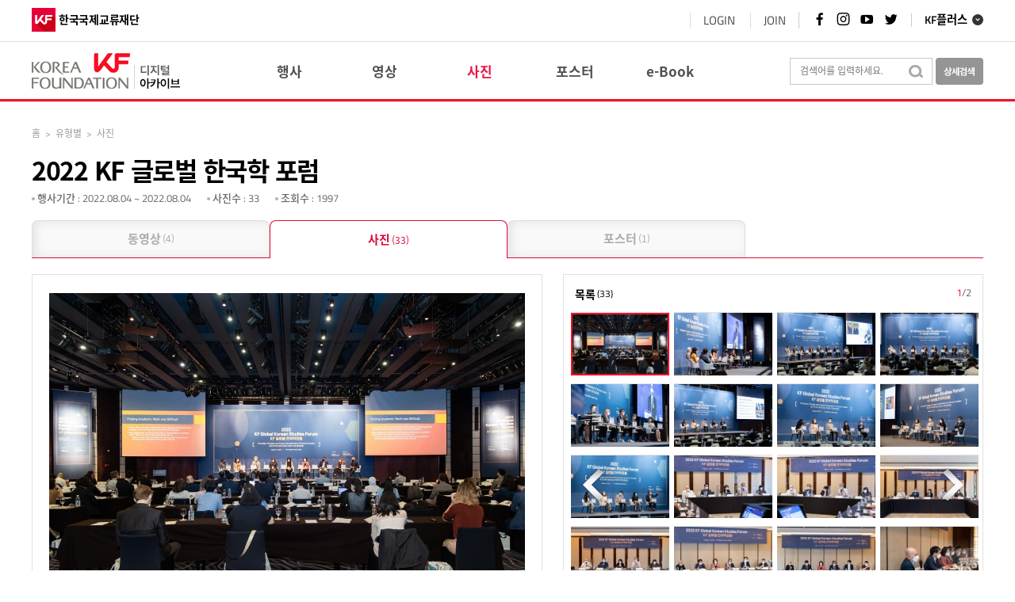

--- FILE ---
content_type: text/html;charset=UTF-8
request_url: http://www.kf.or.kr/archives/image/image_view.do?p_cidx=3612
body_size: 29491
content:

<!DOCTYPE html>
    

<html lang="ko">
    <head>
        <meta http-equiv="Content-Type" content="text/html; charset=UTF-8" />
        <meta http-equiv="Content-Script-Type" content="text/javascript" />
        <meta http-equiv="Content-Style-Type" content="text/css" />
        <meta http-equiv="X-UA-Compatible" content="IE=edge" />
        <meta name="viewport" content="width=device-width, initial-scale=1.0" />
        <meta name="apple-mobile-web-app-capable" content="yes" />
		<meta http-equiv="imagetoolbar" content="no" />
		<meta http-equiv="Pragma" content="No-Cache" />
		<title>한국국제교류재단 : 디지털 아카이브</title>
		<link rel="stylesheet" type="text/css" href="/archives/include/css/reset.css" media="ALL" />
		<link rel="stylesheet" type="text/css" href="/archives/include/css/design.css?ver=20160818" />
		<link rel="stylesheet" type="text/css" href="/archives/include/css/responsive.css?ver=20160818" />
		<link rel="stylesheet" type="text/css" href="/archives/include/css/datepicker.css" />
		<script type="text/javascript" src="/archives/include/js/jquery-1.8.3.js"></script>
		<script type="text/javascript" src="/archives/include/js/jquery-1.11.2.js"></script>
		<script type="text/javascript" src="/archives/include/js/jquery-ui.custom.js"></script>
		<script type="text/javascript" src="/archives/include/js/jquery.sidr.js"></script>
		<script type="text/javascript" src="/archives/include/js/classie.js"></script>
		<script type="text/javascript" src="/archives/js/common/common.js"></script>
		<script type="text/javascript" src="/archives/include/js/jquery.blockUI.js"></script>
		<script src="/archives/js/common/browser.js" type="text/javascript"></script>
		<script type="text/javascript" src="/archives/js/image/image.js"></script>
		<script type="text/javascript" src="/archives/js/image/image_view.js"></script>
		<script type="text/javascript" src="/archives/include/dext5upload/js/dext5upload.js"></script>
		<script type="text/javascript" src="/archives/include/js/layout.js"></script>
		<script type="text/javascript">
			jQuery.browser = {};
			(function () {
			    jQuery.browser.msie = false;
			    jQuery.browser.version = 0;
			    if (navigator.userAgent.match(/MSIE ([0-9]+)\./)) {
			        jQuery.browser.msie = true;
			        jQuery.browser.version = RegExp.$1;
			    }
			})();
		</script>
	</head>
	
	<body>
	<header id="top-header">
		<div class="header_wrap">
			<div class="container">
			<!-- KF logo -->
			<h1><a href="//kf.or.kr"><img src="/archives/image/common/logo_kf.png" alt="국민과 함께 세계와 소통하는 한국국제교류재단"><em>한국국제교류재단</em></em></a></h1>

				<div class="top_link">
					<ul class="linklst">
						<li>
							<a href="https://www.ach.or.kr/kid/lo/login/loginPage.do?sso=ok">LOGIN</a>
						</li>
						<li>
							<a href="https://www.ach.or.kr/kid/sb/sbscrb/insertSbscrbInfo00.do">JOIN</a>
						</li>
					</ul>
					<p class="snslst">
						<a href="https://www.facebook.com/koreafoundation" target="_blank"><i class="xi-facebook"></i><em class="sr-only">페이스북 바로가기</em></a>
						<a href="https://www.instagram.com/koreafoundation/" target="_blank"><i class="xi-instagram"></i><em class="sr-only">인스타그램 바로가기</em></a>
						<a href="https://www.youtube.com/user/TheKoreaFoundation" target="_blank"><i class="xi-youtube-play"></i><em class="sr-only">유튜브 바로가기</em></a>
						<a href="https://twitter.com/koreafoundation" target="_blank"><i class="xi-twitter"></i><em class="sr-only">트위터 바로가기</em></a>
					</p>
					<div class="kfPlus">
						<a class="hashSlide" href="#kfPlusList">KF플러스</a>
					</div>
				</div>
			</div>
		</div>
	</header>
	<!-- //header -->

	<!-- KF PLUS -->
	<div class="kfPluslst fixSlide" id="kfPlusList">
		<div class="wrap">
			<ul>
				<li><a href="javascript:location.href='https://www.kf.or.kr/kid/ssoLoginChecker.do?rtnUrl='+encodeURIComponent('https://www.ach.or.kr/ach/main.do?langTy=KOR')" target="_self"><img src="/archives/image/common/img_kfplus02.png" alt="아세안문화원 ASEAN CULTURE HOUSE 로고 이미지"><p>아세안문화원</p></a></li>
				<li><a href="javascript:location.href='https://www.kf.or.kr/kid/ssoLoginChecker.do?rtnUrl='+encodeURIComponent('https://www.centralasia-korea.org/korcen/main.do?langTy=KOR')" target="_self"><img src="/archives/image/common/img_kfplus03.png" alt="한중앙아협력포럼사무국 로고 이미지"><p>한&middot;중앙아협력포럼사무국</p></a></li>
				<li><a href="javascript:location.href='https://www.kf.or.kr/kid/ssoLoginChecker.do?rtnUrl='+encodeURIComponent('https://www.koreana.or.kr/koreana/main.do?langTy=KOR')" target="_self"><img src="/archives/image/common/img_kfplus08.png" alt="KOREAN 웹진 로고 이미지"><p>코리아나</p></a></li>
				<li><a href="javascript:location.href='https://www.kf.or.kr/kid/ssoLoginChecker.do?rtnUrl='+encodeURIComponent('https://apply.kf.or.kr/main.nkf?lang=ko_KR')" target="_blank"><img src="/archives/image/common/img_kfplus10.png" alt="KF지원사업신청포털 로고 이미지"><p>KF지원사업신청포털</p></a></li>
				<li><a href="javascript:location.href='https://www.kf.or.kr/kid/ssoLoginChecker.do?rtnUrl='+encodeURIComponent('https://www.kf.or.kr/kfglobaleschool/main.do?langTy=KOR')" target="_self"><img src="/archives/image/common/img_kfplus06.png" alt="KF 글로벌 e스쿨 로고 이미지"><p>KF 글로벌 e스쿨</p></a></li>
				<li><a href="javascript:location.href='https://www.kf.or.kr/kid/ssoLoginChecker.do?rtnUrl='+encodeURIComponent('https://www.kf.or.kr/pdiplomacy/main.do?langTy=KOR')" target="_self"><img src="/archives/image/common/img_kfplus07.png" alt="국민공공외교 로고 이미지"><p>국민공공외교</p></a></li>
				<li><a href="javascript:location.href='https://www.kf.or.kr/kid/ssoLoginChecker.do?rtnUrl='+encodeURIComponent('http://www.kf.or.kr/koreanstudies/koreaStudiesMap.do')" target="_self"><img src="/archives/image/common/img_kfplus12.png" alt="KF통계센터 로고 이미지"><p>해외대학한국학현황</p></a></li>
				<li><a href="javascript:location.href='https://www.kf.or.kr/kid/ssoLoginChecker.do?rtnUrl='+encodeURIComponent('http://www.kf.or.kr/archives/main/main.do?langTy=KOR')" target="_self"><img src="/archives/image/common/img_kfplus13.png" alt="디지털아카이브 로고 이미지"><p>디지털아카이브</p></a></li>
				<li><a href="javascript:location.href='https://www.kf.or.kr/kid/ssoLoginChecker.do?rtnUrl='+encodeURIComponent('https://www.kf.or.kr/KoreaFoundationUSA/main.do?langTy=ENG')" target="_self"><img src="/archives/image/common/img_kfplus14.png" alt="KF 한미미래센터 로고 이미지"><p>KF 한미미래센터</p></a></li>
			</ul>
		</div>
		<div class="fixblind"></div>
	</div>
    	<div class="skipNav"><a href="#container">본문 바로가기</a></div>
    	<div id="wrapper">
    		<div id="header">
    			<div id="gnb">
					<div class="logo">
						<h1><a href="/archives/main/main.do" title="메인페이지로 이동합니다."><img src="/archives/image/logo_kf.gif" alt="한국국제교류재단 로고" /></a></h1>
					</div>
					<!-- GNB[START] -->
					<div class="topNavWrap">
						<div class="topNav">
							<div class="gnbNav">
								<ul class="gnbMain">
									<li class="gnbM1"><a gnbname="event" href="/archives/event/event_list.do"><span>행사</span></a></li>
									<li class="gnbM2"><a gnbname="movie" href="/archives/movie/movie_list.do"><span>영상</span></a></li>
									<li class="gnbM3"><a gnbname="image" href="/archives/image/image_list.do"><span>사진</span></a></li>
									<li class="gnbM4"><a gnbname="post" href="/archives/post/post_list.do"><span>포스터</span></a></li>
									<li class="gnbM6"><a gnbname="ebook" href="/archives/ebook/ebook_list.do"><span>e-Book</span></a></li>
								</ul>
							</div>
						</div>
					</div>
					<!--//GNB[END] -->
					<!-- 모바일 메뉴[START -->
					<div class="cbp-spmenu-push">
						<nav class="cbp-spmenu cbp-spmenu-vertical cbp-spmenu-right" id="rightMenu">
							<a gnbname="event" href="/archives/event/event_list.do"><span>행사</span></a>
							<a gnbname="movie" href="/archives/movie/movie_list.do"><span>영상</span></a>
							<a gnbname="image" href="/archives/image/image_list.do"><span>사진</span></a>
							<a gnbname="post" href="/archives/post/post_list.do"><span>포스터</span></a>
							<a gnbname="ebook" href="/archives/ebook/ebook_list.do"><span>e-Book</span></a>
						</nav>
					</div>
					<div class="kf_mbNav">





						<ul>
							<li class="kf_mbSearch">
								<a href="javascript:void(0);" class="search_btn" title="검색하기" >
									
									<i class="xi-search"></i><em class="sr-only">통합검색열기</em>
								</a>
								<span class="hidden search_box"><label for="input_mb" class="hidden"></label><input type="text" id="input_mb" class="input_mb" style="ime-mode:active" /></span>
							</li>
							<li class="kf_mballmenu"><button id="showRightPush"><i class="xi-list"></i></button></li>
						</ul>
					</div>
					<script>
						var menuRight = document.getElementById( 'rightMenu' ),
						showRightPush = document.getElementById( 'showRightPush' ),
						body = document.body;
					
						showRightPush.onclick = function() {
							classie.toggle( this, 'active' );
							classie.toggle( body, 'cbp-spmenu-push-toleft' );
							classie.toggle( menuRight, 'cbp-spmenu-open' );
							disableOther( 'showRightPush' );
						};
					
						function disableOther( button ) {
							if( button !== 'showRightPush' ) {
								classie.toggle( showRightPush, 'disabled' );
							}
						}
					</script>
					<!-- 모바일 메뉴[END] -->
					<!-- Search[START] -->
					<div class="search">
						<form name="" id="" action="" method="post">
							<label for="searchAll" class="hidden"></label><input type="text" id="searchAll" placeholder="검색어를 입력하세요." value="" class="searchAll p_top_totaldata" style="ime-mode:active" onkeyPress="if (event.keyCode==13){return false;}" />
							<div class="searchBtn2"><a title="검색" class="all_search_btn"><img src="/archives/image/bg_search.gif" alt="검색" /></a></div>
						</form>
						<div class="detailSearch">
							<label for="input_mb" class="hidden"></label><input type="button" title="상세검색 페이지로 이동" alt="상세검색" class="btn_search detail_btn" />
						</div>
					</div>
					<!--//Search[END] -->		
				</div>
    		</div>   		
			<div style="display:none;">
				<script type="text/javascript">
					DEXT5UPLOAD.config.InitServerXml = "/archives/main/dext5_upload.do;jsessionid=D0589C6E0EF23A7448193A225511030E?f=dext5upload.config.xml";
					DEXT5UPLOAD.config.DownloadMulti = "0";
				    var upload = new Dext5Upload("archives");
				</script>
			</div>
			<div id="container">
			<input type="hidden" class="p_cidx" value="3612" />
			<input type="hidden" class="p_cfidx" value="123657" />
			<input type="hidden" class="title" value="2022 KF 글로벌 한국학 포럼 " />
 				<div id="body">
					<div id="metaBox"> 
						<div class="nav">
							<a href="/archives/main/main.do">홈</a><span class="cate">&gt;</span>유형별<span class="cate">&gt;</span>사진
						</div>
						<div class="titEvent">
							<h2>2022 KF 글로벌 한국학 포럼 </h2>
						</div>
						<!-- 메타 정보[START] -->
						<div class="metaInfo">
							<ul>
								<li><span class="ico_meta"></span><b>행사기간</b> : 2022.08.04 ~ 2022.08.04</li>
								<li><span class="ico_meta"></span><b>사진수</b> : 33</li>
								<li><span class="ico_meta"></span><b>조회수</b> : 1997</li>
							</ul>
						</div>
						<!--//메타 정보[END] -->
						<!-- 탭 메뉴[START] -->
						<div id="tab_menu">
							<ul>
								
								<li class="mov"><a href="/archives/movie/movie_view.do?p_cidx=3612">동영상<span class="num">(4)</span></a></li>
								
								
									<li><a href="/archives/image/image_view.do?p_cidx=3612" class="selected">사진<span class="num">(33)</span></a></li>
								
								
									<li class="poster"><a href="/archives/post/post_view.do?p_cidx=3612">포스터<span class="num">(1)</span></a></li>
								
							</ul>
						</div>
						<!--//탭 메뉴[END] -->
					</div>
					<!-- 전체 콘텐츠[START]-->
					<div id="contentsArea">
						<!-- 좌측 콘텐츠 영역[START] -->
						<div id="article_pic">
							<!-- CONTENT VIEW[START] -->
							<div id="contView">
								<div class="picCont">
									<div class="picView">
										<div class="cell">
											<div class="inner">
												<a href="javascript:void(0);" class="pickImg" imgurl="/archives/thumbnail//2022/08/MCMSIMG127849"><img class="selectedImg" src="/archives/thumbnail//2022/08/MCMSIMG127849_1" alt="" /></a>
											</div>	
										</div>
										
										<!-- 모바일 환경에서 이미지 클릭시 좌우 롤링 역할
										<div class="mphoto_lt" style="border: 2px solid red; display: none;" ><img src="/archives/image/btn_photo_lt.png" style="width:42px;height:60px" alt="이전 사진 보기" /></div>
										<div class="mphoto_rt" style="border: 2px solid red; display: none;" ><img src="/archives/image/btn_photo_rt.png" style="width:42px;height:60px" alt="다음 사진 보기" /></div>	
										-->									
									</div>
									<!-- Thumbnail[START]-->
									<div class="picList">
										<div class="wrapList">
											<input type="hidden" class="endpage" value="2" />
											<input type="hidden" class="currentpage" value="1" />
											<b class="titList">목록<span class="num">(33)</span></b>
											<span class="page"><b class="currentPage">1</b>/<a class="maxPage">2</a></span>
										</div>
										<div class="picThumb">
											<span class="thumbLt"><a href="javascript:void(0);" class="prevS"></a></span>
											<span class="thumbRt"><a href="javascript:void(0);" class="nextS"></a></span>
											 <div class="thumbImg">
											 	<div class="cell">
											 		<div class="inner imageSlider">
													 
													 	
															 <a href="javascript:void(0);" class="imgList" cidx="3612" cfidx="123657" imgurl="/archives/thumbnail//2022/08/MCMSIMG127849_1"><img count="1" class="test selected" src="/archives/thumbnail//2022/08/MCMSIMG127849_1" alt="" style="max-height: 79px;" /></a>
													 		
													 
															 <a href="javascript:void(0);" class="imgList" cidx="3612" cfidx="123658" imgurl="/archives/thumbnail//2022/08/MCMSIMG127850_1"><img count="2" class="test " src="/archives/thumbnail//2022/08/MCMSIMG127850_1" alt="" style="max-height: 79px;" /></a>
													 		
													 
															 <a href="javascript:void(0);" class="imgList" cidx="3612" cfidx="123659" imgurl="/archives/thumbnail//2022/08/MCMSIMG127851_1"><img count="3" class="test " src="/archives/thumbnail//2022/08/MCMSIMG127851_1" alt="" style="max-height: 79px;" /></a>
													 		
													 
															 <a href="javascript:void(0);" class="imgList" cidx="3612" cfidx="123660" imgurl="/archives/thumbnail//2022/08/MCMSIMG127852_1"><img count="4" class="test " src="/archives/thumbnail//2022/08/MCMSIMG127852_1" alt="" style="max-height: 79px;" /></a>
													 		
													 
															 <a href="javascript:void(0);" class="imgList" cidx="3612" cfidx="123661" imgurl="/archives/thumbnail//2022/08/MCMSIMG127853_1"><img count="5" class="test " src="/archives/thumbnail//2022/08/MCMSIMG127853_1" alt="" style="max-height: 79px;" /></a>
													 		
													 
															 <a href="javascript:void(0);" class="imgList" cidx="3612" cfidx="123662" imgurl="/archives/thumbnail//2022/08/MCMSIMG127854_1"><img count="6" class="test " src="/archives/thumbnail//2022/08/MCMSIMG127854_1" alt="" style="max-height: 79px;" /></a>
													 		
													 
															 <a href="javascript:void(0);" class="imgList" cidx="3612" cfidx="123663" imgurl="/archives/thumbnail//2022/08/MCMSIMG127855_1"><img count="7" class="test " src="/archives/thumbnail//2022/08/MCMSIMG127855_1" alt="" style="max-height: 79px;" /></a>
													 		
													 
															 <a href="javascript:void(0);" class="imgList" cidx="3612" cfidx="123664" imgurl="/archives/thumbnail//2022/08/MCMSIMG127856_1"><img count="8" class="test " src="/archives/thumbnail//2022/08/MCMSIMG127856_1" alt="" style="max-height: 79px;" /></a>
													 		
													 
															 <a href="javascript:void(0);" class="imgList" cidx="3612" cfidx="123665" imgurl="/archives/thumbnail//2022/08/MCMSIMG127857_1"><img count="9" class="test " src="/archives/thumbnail//2022/08/MCMSIMG127857_1" alt="" style="max-height: 79px;" /></a>
													 		
													 
															 <a href="javascript:void(0);" class="imgList" cidx="3612" cfidx="123666" imgurl="/archives/thumbnail//2022/08/MCMSIMG127858_1"><img count="10" class="test " src="/archives/thumbnail//2022/08/MCMSIMG127858_1" alt="" style="max-height: 79px;" /></a>
													 		
													 
															 <a href="javascript:void(0);" class="imgList" cidx="3612" cfidx="123667" imgurl="/archives/thumbnail//2022/08/MCMSIMG127859_1"><img count="11" class="test " src="/archives/thumbnail//2022/08/MCMSIMG127859_1" alt="" style="max-height: 79px;" /></a>
													 		
													 
															 <a href="javascript:void(0);" class="imgList" cidx="3612" cfidx="123668" imgurl="/archives/thumbnail//2022/08/MCMSIMG127860_1"><img count="12" class="test " src="/archives/thumbnail//2022/08/MCMSIMG127860_1" alt="" style="max-height: 79px;" /></a>
													 		
													 
															 <a href="javascript:void(0);" class="imgList" cidx="3612" cfidx="123669" imgurl="/archives/thumbnail//2022/08/MCMSIMG127861_1"><img count="13" class="test " src="/archives/thumbnail//2022/08/MCMSIMG127861_1" alt="" style="max-height: 79px;" /></a>
													 		
													 
															 <a href="javascript:void(0);" class="imgList" cidx="3612" cfidx="123670" imgurl="/archives/thumbnail//2022/08/MCMSIMG127862_1"><img count="14" class="test " src="/archives/thumbnail//2022/08/MCMSIMG127862_1" alt="" style="max-height: 79px;" /></a>
													 		
													 
															 <a href="javascript:void(0);" class="imgList" cidx="3612" cfidx="123671" imgurl="/archives/thumbnail//2022/08/MCMSIMG127863_1"><img count="15" class="test " src="/archives/thumbnail//2022/08/MCMSIMG127863_1" alt="" style="max-height: 79px;" /></a>
													 		
													 
															 <a href="javascript:void(0);" class="imgList" cidx="3612" cfidx="123672" imgurl="/archives/thumbnail//2022/08/MCMSIMG127864_1"><img count="16" class="test " src="/archives/thumbnail//2022/08/MCMSIMG127864_1" alt="" style="max-height: 79px;" /></a>
													 		
													 
															 <a href="javascript:void(0);" class="imgList" cidx="3612" cfidx="123673" imgurl="/archives/thumbnail//2022/08/MCMSIMG127865_1"><img count="17" class="test " src="/archives/thumbnail//2022/08/MCMSIMG127865_1" alt="" style="max-height: 79px;" /></a>
													 		
													 
															 <a href="javascript:void(0);" class="imgList" cidx="3612" cfidx="123674" imgurl="/archives/thumbnail//2022/08/MCMSIMG127866_1"><img count="18" class="test " src="/archives/thumbnail//2022/08/MCMSIMG127866_1" alt="" style="max-height: 79px;" /></a>
													 		
													 
															 <a href="javascript:void(0);" class="imgList" cidx="3612" cfidx="123675" imgurl="/archives/thumbnail//2022/08/MCMSIMG127867_1"><img count="19" class="test " src="/archives/thumbnail//2022/08/MCMSIMG127867_1" alt="" style="max-height: 79px;" /></a>
													 		
													 
															 <a href="javascript:void(0);" class="imgList" cidx="3612" cfidx="123676" imgurl="/archives/thumbnail//2022/08/MCMSIMG127868_1"><img count="20" class="test " src="/archives/thumbnail//2022/08/MCMSIMG127868_1" alt="" style="max-height: 79px;" /></a>
													 		
													 
											 		</div>
											 	</div>
								  
												<span class="blind">
													<img src="/archives/image/empty.png" alt="빈 이미지, 높이값 89px" />
												</span>
											 </div>
										</div>
									</div>
									<!--//Thumbnail[END]-->
								</div>
								<!-- SNS & DOWNLOAD[START] -->
								<div class="btnArea_pic">
									<ul class="Lfloat">
										<!--<li class="imgListhome"><a href="http://www.naver.com" title="행사/사업으로 이동" class="btn_listHome" style="cursor:pointer"></a></li>-->
										<!-- SNS 공유 -->
										<li class="imgTwitter">
											<a title="트위터로 공유" class="btn_twitter" style="cursor:pointer"></a>
										</li>
										<li class="imgfacebook">
											<a title="페이스북으로 공유" class="btn_facebook" style="cursor:pointer"></a>
										</li>
									</ul>
									<ul class="Rfloat">
										
											
												
													<li class="img-single-download"><span>One</span><a href="javascript:void(0);" class="file_service" title="선택하신 이미지만 다운로드 받습니다."><img src="/archives/image/btn_download.gif" alt="선택하신 이미지만 다운로드 받습니다." /></a></li>
												
												
											
											<li><span>All</span><a href="javascript:void(0);" class="file_all" title="해당 행사의 전체 이미지를 다운로드 받습니다."><img src="/archives/image/btn_download.gif" alt="해당 행사의 전체 이미지를 다운로드 받습니다." /></a></li>
											
									</ul>
									<p class="zoom"><a href="javascript:void(0);" imgurl="/archives/thumbnail//2022/08/MCMSIMG127849" class="pickImg"><img src="/archives/image/btn_zoom.gif" alt="이미지 확대" /> <span>이미지 확대</span></a></p>
									
								</div>
								<!--//SNS & DOWNLOAD[END] -->
								<div class="clearfix"></div>
							</div>
							<!--//CONTENT VIEW[END] -->
							<!-- 내용[START] -->
							<div id="description">
								<div class="titBar">
									<h3>내용</h3>
									<a href="javascript:void(0);" class="btn_fold descBar"></a>
								</div>
								<div class="descCont">
									<p><p>&nbsp;</p></p>
								</div>
								
									<p class="opennuri">
										<img src="/archives/image/open-banner.png" alt="공공누리" />
										<span class="txt">한국국제교류재단에서 창작한 저작물로 "공공누리" 출처표시 - 상업적 이용 금지- 변경금지 조건에 따라 이용할 수 있습니다.</span>
									</p>
								
							</div>
							<!--//내용[END] -->
						</div>
						<!--//좌측 콘텐츠 영역[END] -->
						<!-- 우측 콘텐츠 영역[START]-->
						<div id="aside">	
							<!-- 관련 콘텐츠[START]-->
							<div id="relatedCont">
								<div class="titBar">
									<h3>관련 사진</h3>
									<a href="javascript:void(0);" class="btn_fold relBar"></a>
								</div>
								<ul class="contList">
									
								</ul>
								<p class="more"><a href="javascript:void(0);">더보기 +</a></p>
							</div>
							<!--//관련 콘텐츠[END]-->
						</div>
						<!--//우측 콘텐츠 영역[END]-->
						<div class="clearfix"></div>
					</div>
					<!--//전체 콘텐츠[END]-->
				</div>
			</div>
			
			<div id="footer">
				<!-- FOOTER[START] -->
				<div class="footerInner">
					<div id="footer_menu">
						<div class="menu_list">
							<ul>
								<div class="cbp-spmenu2 cbp-spmenu-horizontal cbp-spmenu-bottom" id="cbp-spmenu-s4">
									<li class="meun_open"><button id="showBottom">전체 메뉴</button></li>
									<li><a href="javascript:void(0);">행사별</a>
										<ul class="lr1">
											
												<li><a href="/archives/event/event_list.do?p_classification1=73">해외한국학</a></li>
											
												<li><a href="/archives/event/event_list.do?p_classification1=74">문화예술</a></li>
											
												<li><a href="/archives/event/event_list.do?p_classification1=75">인적교류</a></li>
											
												<li><a href="/archives/event/event_list.do?p_classification1=76">출판&amp;영상</a></li>
											
												<li><a href="/archives/event/event_list.do?p_classification1=77">기타</a></li>
											
										</ul>
									</li>
									<li><a href="javascript:void(0);">유형별</a>
										<ul class="lr2">
											<li><a href="/archives/movie/movie_list.do">동영상</a></li>
											<li><a href="/archives/image/image_list.do">사진</a></li>
											<li><a href="/archives/post/post_list.do">포스터</a></li>
											<li><a href="/archives/ebook/ebook_list.do">e-Book</a></li>
										</ul>
									</li>
									<li><a href="javascript:void(0);">한국국제교류재단</a>
										<ul class="lr3">
											<li><a href="http://www.kf.or.kr/?menuno=3259" target="_blank">기관소개</a></li>
											<li><a href="/archives/main/policy.do">저작권 정책</a></li>
										</ul>
									</li>
									<li>
										<ul class="sns">
											<li><a href="https://twitter.com/KoreaFoundation" title="트위터 공유" target="_blank"><img src="/archives/image/btn_twitter.png" alt="트위터 공유" /></a></li>
											<li><a href="https://www.facebook.com/koreafoundation" title="페이스북 공유" target="_blank"><img src="/archives/image/btn_facebook.png" alt="페이스북 공유" /></a></li>
											<li><a href="http://blog.naver.com/kf_1991" title="네이버 블로그 공유" target="_blank"><img src="/archives/image/btn_blog.png" alt="네이버 블로그 공유" /></a></li>
											<li><a href="http://www.youtube.com/TheKoreaFoundation" title="유투브 공유" target="_blank"><img src="/archives/image/btn_youtube.png" alt="유투브 공유" /></a></li>
										</ul>
									</li>
								</div>
							</ul>
						</div>
						<script>
							var menuBottom = document.getElementById( 'cbp-spmenu-s4' ),
								showBottom = document.getElementById( 'showBottom' ),
								body = document.body;
				
								showBottom.onclick = function() {
									classie.toggle( this, 'active' );
									classie.toggle( menuBottom, 'cbsp-spmenu-open' );
									disableOther( 'showBottom' );
								};
				
							function disableOther( button ) {
								if( button !== 'showBottom' ) {
									classie.toggle( showBottom, 'disabled' );
								}
							}
						</script>
					</div>
					<div class="Lfloat">
						<h1><a href="http://kf.or.kr"><img src="/archives/image/logo_footer_kt.gif" alt="한국국제교류재단 로고" /></a></h1>
						<div class="sns_channel">
							<b>한국국제교류재단 소셜미디어 채널</b>
							<ul>
								<li><a href="https://twitter.com/KoreaFoundation" class="btn_twitter" title="트위터 공유" target="_blank"></a></li>
								<li><a href="https://www.facebook.com/koreafoundation" class="btn_facebook" title="페이스북 공유" target="_blank"></a></li>
								<li><a href="http://blog.naver.com/kf_1991" class="btn_blog" title="네이버 블로그 공유" target="_blank"></a></li>
								<li><a href="http://www.youtube.com/TheKoreaFoundation" class="btn_youtube" title="유투브 공유" target="_blank"></a></li>
							</ul>
						</div>
						<p class="copyright">
							(63565) 제주특별자치도 서귀포시 신중로 55&nbsp;&nbsp;&nbsp;&nbsp;대표전화 : 064)804-1000<br />
							<span class="right_mb">Copyright&copy; 2016 한국국제교류재단 All Rights Reserved.</span>
						</p>
					</div>
					<div class="Rfloat">
						<div class="bigFooter">
							<ul>
								<li class="commonList">
									<b>행사별</b>
									
										<a href="/archives/event/event_list.do?p_classification1=73">해외한국학</a>
									
										<a href="/archives/event/event_list.do?p_classification1=74">문화예술</a>
									
										<a href="/archives/event/event_list.do?p_classification1=75">인적교류</a>
									
										<a href="/archives/event/event_list.do?p_classification1=76">출판&amp;영상</a>
									
										<a href="/archives/event/event_list.do?p_classification1=77">기타</a>
									
								</li>
								<li><b>유형별</b><a href="/archives/movie/movie_list.do">동영상</a><a href="/archives/image/image_list.do">사진</a><a href="/archives/post/post_list.do">포스터</a><a href="/archives/ebook/ebook_list.do">e-Book</a></li>
								<li><b>한국국제교류재단</b><a href="http://www.kf.or.kr/?menuno=3259" target="_blank">기관소개</a><a href="/archives/main/policy.do">저작권 정책</a></li>
							</ul>
						</div>
					</div>
				</div>
				<!--//FOOTER[END] -->
			</div>
		
			<div id="largePopUpImage" style="display:none;">
				<img src="" style="max-height:100%; max-width:100%;" alt="사진 확대" />
			</div>	
		</div>		
    </body>
</html>

--- FILE ---
content_type: text/css
request_url: http://www.kf.or.kr/archives/include/css/design.css?ver=20160818
body_size: 58458
content:
@charset "UTF-8";
@import'reset.css';
@import'btn.css';
/*@import url("../font/NotoSansKR/fonts.css");*/
@import url("../font/SCDream/fonts.css");
@import url("../font/TitilliumWeb/fonts.css");
@import url("../font/XEIcon-2.3.3/xeicon.css");

#wrapper{position:relative;width:100%;margin:0 auto -75px;padding:0}
#header{position:relative;width:100%;height:75px;border-bottom:3px solid #f81026;background:#fff;z-index:1000}
#gnb, #body{width:1200px;margin:0 auto}
#footer .footerInner{position:relative;width:1200px;margin:0 auto}
#article{float:left;width:824px;margin-bottom:50px}
#article_pic{width:100%;height:538px}
#article_ebook{float:left;width:100%;height:598px}
#aside{float:right;width:316px;margin:-16px 0 40px}
#container, #body{position:relative;min-height:750px;*zoom:1}
#container:before, #container:after{content:"";display:table;clear:both}

_:-ms-input-placeholder, #container, #body{position:relative;min-height:754px;*zoom:1} /* Only works in IE10 이상  */

/* FireFox */
@-moz-document url-prefix(){
	#container, #body{position:relative;min-height:650px;*zoom:1}
}

/* Header */
#gnb{position:relative}
#gnb .logo{position:absolute;top:14px;left:0}

.kf_mbNav{display:none}
.search{position:absolute;top:20px;right:63px;margin-right:5px}
.searchBtn2{position:absolute;top:1px;right:1px;cursor:pointer}
.search input.searchAll{width:180px}
.detailSearch{position:absolute;top:0;right:-68px}
.searchAll{padding:0 12px;margin-right:-4px;width:230px;height:34px;line-height:34px;font-size:12px;border:1px solid #d7d7d7;color:#adadad}
.btn_search{position:relative;width:60px;height:34px;line-height: 34px;background:url('../../image/btn-search-detail.gif') no-repeat;border:none;border-radius:4px;cursor:pointer;transition: all .5s ease}
.btn_search:hover{background-color: #606060;transition: all .5s ease}
.searchType{padding:0 6px;margin-left:10px;margin-right:-4px;width:200px;height:32px;line-height:32px;border:1px solid #d7d7d7;color:#adadad}
.btn_search_list{width:32px;height:32px;background:url('../../image/btn_search_list.gif') no-repeat;border:none;cursor:pointer}

/* 모바일 메뉴 */
.cbp-spmenu {background:#fff;position:fixed}
.cbp-spmenu a {display:block;color:#303030;font-size:1.125em;font-weight:bold}
.cbp-spmenu a:hover {color:#ed1846;background:#F7F7F7}
.cbp-spmenu a:active {background:#F9F9F9;color:#db0d39}
.cbp-spmenu-vertical {width:240px;height:100%;top:0;z-index:1000}
.cbp-spmenu-vertical a {border-bottom:1px solid #e3e3e3;padding:1em}
.cbp-spmenu-right {right:-640px}
.cbp-spmenu-left.cbp-spmenu-open {left:0}
.cbp-spmenu-right.cbp-spmenu-open {right:0}
.cbp-spmenu,.cbp-spmenu-push {top:104px;border-left:1px solid #EBEBEB;-webkit-transition:all 0.3s ease;-moz-transition:all 0.3s ease;transition:all 0.3s ease}
.cbp-spmenu-push{display:none}

/* 글로벌 네비게이션 */
#mobileNav{display:none}
.topNav{margin:0 auto;text-align:center}
.gnbNav ul.gnbMain{display:block;margin:0 auto;width:670px;z-index:1}
.gnbNav ul.gnbMain li.gnbM1, .gnbNav ul.gnbMain li.gnbM2, .gnbNav ul.gnbMain li.gnbM3, .gnbNav ul.gnbMain li.gnbM4, .gnbNav ul.gnbMain li.gnbM5, .gnbNav ul.gnbMain li.gnbM6{float:left;width:120px;margin:24px 0 0;font-weight:bold;font-family:'Noto Sans CJK KR', 'Noto Sans KR', Nanum Gothic, 나눔고딕, sans-serif;font-size:17px;color:#505050}
.gnbNav ul.gnbMain li a.selected{color:#ed1846}

/* Container */
#metaBox{padding:30px 0 0}
#metaBox .nav{margin-bottom:18px;font-size:12px;color:#999}
#metaBox .titSelect{display:none}
.nav{font-size:11px}
.nav .cate{margin:0 6px}
.titEvent{margin:6px 0}
.titEvent h2{overflow:hidden;font-weight:bold;font-size:32px;font-family:'Noto Sans KR', sans-serif;color:#000;line-height:38px;word-break:keep-all;letter-spacing: -0.04em}
.metaInfo{margin-bottom:18px;color:#797979;font-size:11px}
.metaInfo ul li{float:left;margin-right:20px}
.ico_meta{display:inline-block;width:4px;height:4px;margin-right:3px;background:url('../../image/sprite_icon.png') -27px -9px no-repeat;vertical-align:middle}

/* 메인 페이지 */
#mainVisual{height:510px;background:#000}
#mainVisualView{position:relative;height:510px;margin-bottom:30px;text-align: right;z-index:1}
#mainVisualView .viewImage{overflow:hidden;position:relative;height:510px;object-fit:cover;object-position:top;z-index:400}
#mainVisualView .Lfloat{position:absolute;top:0;left:0;width: 600px;height: 510px;background: rgb(0,0,0);background: linear-gradient(90deg, rgba(0,0,0,1) 60%, rgba(255,255,255,0) 100%);z-index:500;}
#mainVisualView .Rfloat{position:absolute;top:0;right:0;width: 400px;height: 510px;background: rgb(255,255,255);background: linear-gradient(90deg, rgba(255,255,255,0) 0%, rgba(0,0,0,1) 98%);z-index:500}
#mainVisualView .play{position:absolute;top:42%;right:40%;z-index:500}

.layerTit{position:absolute;top:80px;left:0;max-width:520px;z-index:600}
.layerTit h4{overflow: hidden;height:148px;margin-bottom:26px;font-weight:700;font-size:44px;font-family: 'Noto Sans CJK KR', 'Noto Sans KR', sans-serif;line-height:50px;letter-spacing: -0.04em;text-align:left;color:#fff;text-overflow:ellipsis;display:-webkit-box;-webkit-line-clamp:4;-webkit-box-orient:vertical;word-break:keep-all}
.layerTit p{width:480px;font-size:1.083em;line-height:20px;color:#bdbdbd;letter-spacing: -0.04em;word-break:keep-all;text-align: left;z-index: 1;}
.layerTit .data{margin-top:80px;text-align:left}
.layerTit .data p{margin-bottom:10px}
.layerTit span{color:#bdbdbd}

.ico_runtime_m{display:inline-block;width:14px;height:15px;margin:0 6px 10px 0;text-indent:23px;background:url('../../image/sprite_icon.png') -89px 1px no-repeat;vertical-align:top}
.ico_cal_m{display:inline-block;width:14px;height:18px;margin-right:6px;text-indent:23px;background:url('../../image/sprite_icon.png') -104px 0 no-repeat;vertical-align:middle}

.latestBox{display:block;margin-bottom:20px}
.latestBox ul li{float:left;width:286px;height:256px;margin-right:18.5px;background:#f0f0f0;text-align:center}
.latestBox ul li:nth-child(4n){margin-right:0}
.latestBox ul li .Lfloat{float: left;display:block;width:calc(100% - 12px);margin:0 0 10px 12px;text-align: left;}
.latestBox ul li .Rfloat{display:block;margin:0 12px 0 0}
.latestBox ul li .img-box{overflow: hidden;float: left;display:flex;width: 100%;height: 180px;line-height: 180px;text-align: center;background: #e0e0e0;}
.latestBox ul li img{position:relative;top:0;left:0;bottom:0;right:0;width:auto;max-width:100%;height:auto;max-height:100%;margin:auto;vertical-align: middle;object-fit: cover;object-position: center;}
.latestBox b.tit{overflow:hidden;display:block;width:calc(100% - 12px);height:34px;margin:8px 0 6px;line-height:16px;color:#303030;word-break:break-all;text-overflow:ellipsis;display:-webkit-box;-webkit-line-clamp:2;-webkit-box-orient:vertical}
.latestBox h3{display:inline-block;margin-bottom:10px;font-weight:700;font-size:15px}
.latestBox a b{transition:all .5s ease}
.latestBox a:hover b{color:#db0d39;transition:all .5s ease}
.latestBox .more,  .latestBox2 .more,  .eBook .more, .latestMov .more{float:right;color:#b5b5b5;text-align:center}
.latestBox .more a, .latestBox2 .more a, .eBook .more a, .latestMov .more a{display:block;width:16px;height:14px;line-height:12px;margin-top:3px;font-weight:700;font-size:14px;font-family:Arial, verdana, sans-serif;border:1px solid #dedede}
.latestBox .more a:hover, .latestBox2 .more a:hover, .eBook .more a:hover, .latestMov .more a:hover{border:1px solid #db0d39}

.latestBox2{display:table;position:relative;float:left;width:586px;margin:30px 0 0;clear:left}
.latestBox2.rt{float:right;margin:10px 0 20px 25px;clear:right}
.latestBox2 ul li{float:left;width:138px;height:210px;margin-right:11px;background:#f0f0f0;text-align:center}
.latestBox2 ul li:nth-child(4n){margin-right:0}
.latestBox2 ul li img{position:relative;top:0;left:0;bottom:0;right:0;width:auto;height:auto;max-width:100%;max-height:100%;margin:auto;vertical-align: middle;object-fit: cover;object-position: center;}
.latestBox2 ul li .img-box{overflow: hidden;float: left;display:flex;width: 138px;height: 210px;line-height: 210px;text-align: center;background: #f0f0f0;}
.latestBox2 b.tit{display:block;margin:10px 12px 10px 12px;font-size:13px;color:#303030}
.latestBox2 h3{display:inline-block;margin-bottom:10px;font-weight:700;font-size:15px}
.latestBox2 .more{float:right}

.eBook{position:relative;display:block;float:left;width:586px;margin:30px 0 0;clear:left}
.eBook ul li{float:left;margin-right:11px}
.eBook ul li a{display:block;width:100%;margin-top:-1px;background: #f0f0f0;}
.eBook ul li:nth-child(4n){margin-right:0}
.eBook ul li img{position:relative;top:0;left:0;bottom:0;right:0;width:auto;height:auto;max-width:100%;max-height:100%;margin:auto;vertical-align: middle;object-fit: cover;object-position: center;}
.eBook ul li .img-box{overflow: hidden;float: left;display:flex;width: 138px;height: 190px;line-height: 190px;text-align: center;background: #f0f0f0;border:1px solid #d9d9d9}
.eBook b.tit{display:block;margin:10px 12px 10px 12px;font-size:13px;color:#303030}
.eBook h3{display:inline-block;width:100%;padding-bottom:14px;margin-bottom:13px;font-weight:700;font-size:15px;border-bottom:1px solid #dedede}
.eBook .more{position:absolute;top:0;right:0;float:right}

.koreanBook{display:inline-block;width:446px;heights:236px;margin-top:30px;clear:left;}
.koreanBook.rt{float:left;padding-top:20px;margin:13px 0 50px 26px;clear:right;background:#f2f2f2;border:1px solid #d9d9d9}
.koreanBook ul li{float:left;margin-right:5px}
.koreanBook ul li:nth-child(4n){margin-right:0}
.koreanBook ul li img{width:102px;height:140px;border:1px solid #fff;object-fit:cover;object-position:top}
.koreanBook h3{position:absolute;display:inline-block;padding:4px 8px;margin:-33px 0 5px -1px;font-weight:700;font-size:15px;background:#d93a5a;color:#fff}
.koreanBook .txt{overflow: hidden;height: 50px;margin:6px 10px 0;line-height:16px;color:#808080;text-overflow:ellipsis;display:-webkit-box;-webkit-line-clamp:3;-webkit-box-orient:vertical;text-align: justify;word-break:keep-all}
ul.bg_koreanBook{width:585px;height:158px;margin-top:0;padding:6px 0 0 10px}

.online_korean{display:inline-block;width:130px;height:236px;margin-top:30px;clear:left;}
.online_korean.rt{float:right;padding-top:20px;margin:13px 0 50px;clear:right;background:#f2f2f2;border:1px solid #d9d9d9}
.online_korean ul li{float:left;}
.online_korean ul li img{width:102px;height:140px;border:1px solid #fff;object-fit:cover;object-position:top}
.online_korean h3{position:absolute;display:inline-block;padding:4px 8px;margin:-33px 0 5px -1px;font-weight:700;font-size:15px;background:#d93a5a;color:#fff}
.online_korean .txt{margin:6px 10px 0;line-height:18px;color:#808080;text-overflow:ellipsis;word-break:keep-all}
ul.bg_online_korean{height:172px;margin-top:0;padding:18px 0 0 12px}

.latestMov{display:inline-block;float:left;margin:10px 0 0}
.latestMov ul li{float:left;width:290px;height:212px;margin-right:6px;background:#f4f4f4;text-align:center}
.latestMov ul li:nth-child(2n){margin-right:0}
.latestMov ul li a{display: block;overflow:hidden;width: 100%;text-align: center;background:#e0e0e0}
.latestMov ul li img{position:relative;top:0;left:0;bottom:0;right:0;width:100%;max-width:100%;height:auto;max-height:100%;margin:auto;vertical-align: middle;object-fit: cover;object-position: top;}
.latestMov ul li .img-box{overflow: hidden;float: left;display:flex;width: 290px;height: 152px;line-height: 152px;text-align: center;background: #e0e0e0;}
.latestMov b.tit{overflow:hidden;display:block;height: 34px;margin:10px 15px;font-weight:normal;line-height:18px;color:#303030;text-align: center;text-overflow:ellipsis;display:-webkit-box;-webkit-line-clamp:2;-webkit-box-orient:vertical;word-break:keep-all}
.latestMov h3{display:inline-block;margin-bottom:7px;font-weight:700;font-size:15px}
.latestMov .more{float:right}
.latestMov .more_mb, .latestBox .more_mb, .latestBox2 .more_mb, .koreanBook .more_mb, .eBook .more_mb{display:none}

/* 탭 메뉴 */
#tab_menu, #tab_menu_pos{margin:0 0 20px;border-bottom:1px solid #db0d39}
#tab_menu ul li, #tab_menu_pos ul li{float:left;width:300px;height:47px;line-height:44px;font-size:15px;font-family:'Noto Sans KR', sans-serif;text-align:center;color:#303030}
#tab_menu ul li a, #tab_menu_pos ul li a{display:block;height:47px;line-height:44px;font-weight:bold;color:#ABABAB;background:#F9F9F9;border-left:1px solid #dedede;border-top:1px solid #dedede;border-right:1px solid #dedede;box-shadow:inset 4px 0 12px 0 rgba(175,175,175,0.3);border-radius:8px 8px 0 0}
#tab_menu ul li a:hover, #tab_menu ul li a.selected, #tab_menu_pos ul li a:hover, #tab_menu_pos ul li a.selected{margin-top:0;height:48px;line-height:46px;font-weight:bold;border-top:1px solid #db0d39;border-left:1px solid #db0d39;border-right:1px solid #db0d39;border-bottom:none;background:#fff;color:#db0d39;box-shadow:none;border-radius:8px 8px 0 0;-webkit-border-radius:8px 8px 0 0;-moz-border-radius:8px 8px 0 0;-o-border-radius:8px 8px 0 0;-ms-border-radius:8px 8px 0 0}
#tab_menu ul li .num, #tab_menu_pos ul li .num{display:inline-block;height:47px;margin:0 0 0 2px;font-size:12px;font-weight:normal;vertical-align:middle}

_:-ms-input-placeholder, :root #tab_menu ul li a:hover, #tab_menu ul li a.selected, #tab_menu_pos ul li a:hover, #tab_menu_pos ul li a.selected{margin-top:1px;height:48px;line-height:46px;font-weight:bold;border-top:1px solid #db0d39;border-left:1px solid #db0d39;border-right:1px solid #db0d39;border-bottom:none;background:#fff;color:#db0d39;box-shadow:none;border-radius:8px 8px 0 0;-webkit-border-radius:8px 8px 0 0;-moz-border-radius:8px 8px 0 0;-o-border-radius:8px 8px 0 0;-ms-border-radius:8px 8px 0 0}/* Only works in IE10 이상*/

#tab_menu_mb{display:none;margin:0 0 20px;border-bottom:1px solid #db0d39}
#tab_menu_mb ul li{float:left;width:300px;height:47px;line-height:44px;font-size:15px;font-family:'Noto Sans KR', sans-serif;text-align:center;color:#303030}
#tab_menu_mb ul li a{display:block;height:47px;line-height:44px;font-weight:bold;color:#ABABAB;background:#F9F9F9;border-left:1px solid #dedede;border-top:1px solid #dedede;border-right:1px solid #dedede;box-shadow:inset 4px 0 12px 0 rgba(175,175,175,0.3);border-radius:8px 8px 0 0}
#tab_menu_mb ul li a:hover, #tab_menu_mb ul li a.selected{margin-top:0;height:48px;line-height:46px;font-weight:bold;border-top:1px solid #db0d39;border-left:1px solid #db0d39;border-right:1px solid #db0d39;border-bottom:1px solid #fff;background:#fff;color:#db0d39;box-shadow:none;border-radius:8px 8px 0 0;-webkit-border-radius:8px 8px 0 0;-moz-border-radius:8px 8px 0 0;-o-border-radius:8px 8px 0 0;-ms-border-radius:8px 8px 0 0}
#tab_menu_mb ul li .num{display:inline-block;margin:0 0 3px 2px;font-size:12px;font-weight:normal;vertical-align:middle}

/* 주요 타이틀 바 */
.titBar{position:relative;height:42px;line-height:42px;text-indent:0;border-bottom:2px solid #dedede}
.titBar h3{font-size:14px;color:#000;letter-spacing: -0.04em}
.titBar .num{display:inline-block;margin:0 0 3px 0;font-size:12px;font-weight:normal;color:#303030;vertical-align:middle}
.btn_fold{position:absolute;display:block;top:6px;right:0;width:24px;height:32px;background:url('../../image/sprite_button.png') -200px 0 no-repeat}
/*.btn_fold:hover{position:absolute;display:block;top:6px;right:0;width:32px;height:32px;background:url('../../image/sprite_button.png') -200px 0 no-repeat}*/

/* Contents */
#description{float:left;width:824px;margin-top:24px}
#description .opennuri{display:inline-block;width:100%;padding:10px;margin-top:50px;background:#f5f5f5}
#description .opennuri img{width:160px;float:left}
#description .opennuri .txt{float:left;margin-top:12px;margin-left:15px;font-size:11px;line-height:18px}
.descCont{margin:40px 0 60px;line-height:22px}
.descCont p{font-size:13px !important;line-height:24px !important;text-align:justify;word-break:break-all}
.descCont h3, .descCont h4{font-size:13px !important;line-height:24px !important}
.descCont p span, .descCont div, .descCont td{font-size:13px !important;line-height:24px !important;font-family:NanumGothic, 나눔고딕, dotum, sans-serif !important}
.descCont table{width:100% !important}
.descCont td{float:left}

#contView .movCont{position:relative}
#contView .movCont img{border:1px solid #e1e1e1;z-index:10}
#contView .playButton{position:absolute;top:207px;width:824px;text-align:center;z-index:200}
#contView .playButton img{border:none}
#contView .movOverlay{position:absolute;display:block;top:0;left:0;width:824px;height:515px;background:url('../../image/movOverlay.png') no-repeat;z-index:100}
#contView .movView{height:515px}
#contView .contInfo{position:absolute;top:370px;left:42px;z-index:300}
#contView .contInfo h3.tit{margin:0 42px .5em 0;line-height:34px;font-family:'Noto Sans KR', sans-serif;font-weight:bold;font-size:28px;color:#fff}
#contView .contInfo .meta li{color:#fff;margin-bottom:6px}
#contView .contInfo_mb{display:none}
#contView .ico_runtime{display:inline-block;width:14px;height:14px;margin-right:3px;background:url('../../image/sprite_icon.png') 0 -29px no-repeat;vertical-align:middle}
#contView .ico_num{display:inline-block;width:13px;height:16px;margin:0 3px 0 10px;background:url('../../image/sprite_icon.png') -27px -29px no-repeat;vertical-align:middle}
#contView .ico_cal{display:inline-block;width:16px;height:16px;margin:0 5px 0 10px;background:url('../../image/sprite_icon.png') -50px -29px no-repeat;vertical-align:middle}

.btnArea{margin-top:12px}
.btnArea ul li{float:left;margin-right:10px}
.btnArea p{padding-top:8px;text-align:center;color:#808080}
.btnArea ul.Rfloat li span{display:inline-block;margin:8px 7px 0 0;font-family:verdana, tahoma, sans-serif;color:#a1a1a1}
.btnArea ul.Rfloat{margin-right:-10px}
.btnArea_pic{float:left;width:644px;margin-top:10px}
.btnArea_pic ul li{float:left;margin-right:10px}
.btnArea_pic p{padding-top:8px;text-align:center;color:#808080}
.btnArea_pic p.zoom{display:inline-block;padding:6px 0 0 200px;text-align:center}
.btnArea_pic p.zoom img{width: 12px;vertical-align: middle;}
.btnArea_pic p.zoom span{font-weight: 600;font-size:12px;vertical-align:middle}
.btnArea_pic ul.Rfloat li span{display:inline-block;margin:8px 7px 0 0;font-family:verdana, tahoma, sans-serif;color:#a1a1a1}
.btnArea_pic ul.Rfloat{margin-right:-10px}

.zoom{font-weight: 600}
.zoom img{width: 14px;vertical-align: middle;letter-spacing: -0.04em}

.btn_listHome{display:block;width:32px;height:32px;background:url('../../image/sprite_button.png') 0 0 no-repeat}
.btn_twitter{display:block;width:32px;height:32px;background:url('../../image/sprite_button.png') -42px 0 no-repeat}
.btn_facebook{display:block;width:32px;height:32px;background:url('../../image/sprite_button.png') -84px 0 no-repeat}
.btn_download{display:block;width:32px;height:32px;background:url('../../image/sprite_button.png') -126px 0 no-repeat}

.imgListhome{padding-right:10px}
#relatedMov .more, #relatedCont .more{display:none}
ul#relatedMovie li a.selected{border: 2px solid #db0d39}

/* 포스터 상세페이지 */
.posterCont{display:inline-block;width:824px;border:1px solid #dedede}
.posterCont .Lfloat img{width:444px;height:auto;object-fit:cover;object-position:top}
.posterCont .Rfloat{width:316px;margin:60px 20px 0 0}
.posterCont .Rfloat b.tit{overflow:hidden;display:block;padding-bottom:40px;margin-bottom:40px;font-weight:bold;font-size:32px;font-family:'Noto Sans KR', sans-serif;line-height:36px;letter-spacing:-0.04em;color:#303030;border-bottom:1px dotted #CCC;text-overflow:ellipsis;display:-webkit-box;-webkit-box-orient:vertical;word-break:break-all}
.posterCont .Rfloat ul li{float:left;width:50%;margin-bottom:20px}

/* 사진 상세페이지 */
.picCont{display:block;width:100%}
.picView{display:table;position:relative;float:left;width:644px;height:448px;padding:10px;border:1px solid #e0e0e0;text-align:center}
.picView .cell{display:table-cell;vertical-align:middle}
.picView .inner{*position:absolute;*top:50%;*height:448px;*margin-top:-224px}
.picView img{max-width:100%;object-fit:cover;object-position:top}
.picList{float:right;width:530px;height:498px;border:1px solid #e0e0e0}

.mphoto_lt{display:block;position:absolute;left:1em;top:45%;z-index:9999}
.mphoto_rt{display:block;position:absolute;right:1em;top:45%;z-index:9999}

.wrapList{float:left;width:100%;background:#fff}
.wrapList .titList{float:left;padding:14px 0 0 14px;font-weight:bold;font-size:14px;color:#000}
.wrapList .titList .num{display:inline-block;height:24px;margin-left:2px;font-weight:normal;font-size:12px;vertical-align:middle}
.wrapList .page{float:right;padding:12px 14px 0 0}
.wrapList .page .currentPage{color:#f81026}

.picThumb{overflow:hidden;position:relative;display:inline-block;width:100%;height:454px;padding-left:9px;}
.picThumb .thumbImg{display:-webkit-flex;display:flex; /* Flexbox로 지정 */-webkit-align-items:center;align-items:center; /* 세로 중앙정렬 */-webkit-justify-content:center;justify-content:center; /* 가로 중앙정렬 */ float:left;display:table-cell;vertical-align:middle}
.picThumb .thumbImg a{position:relative;display:inline-block;width:124px;height:79px;line-height:79px;margin:9px 3px 2px 0;vertical-align:middle;text-align:center;background: #e0e0e0}
.picThumb .thumbImg .selected{border:2px solid #f81026}
.picThumb .thumbImg a img:before{content:"";position:absolute;top:0;right:0;bottom:0;left:0;border:2px solid #f81026;opacity:0;transition:all .2s ease-in-out;}
.picThumb .thumbImg a:hover img:before{opacity:1;}
.picThumb .thumbImg img{position:relative;top:0;left:0;bottom:0;right:0;width:100%;max-width:100%;height:auto;max-height:100%;margin:auto;vertical-align: middle;object-fit: cover;object-position: center;}

.picThumb .thumbLt{position:absolute;left:0;top:0;height:100%;padding:0 20px;display:flex;align-items:center;justify-content:center;z-index:300}
.picThumb .thumbLt a{display:block;width:34px;height:48px;background:url('../../image/thumbLt_on.png') no-repeat}
.picThumb .thumbLt a:hover{display:block;width:34px;height:48px;background:url('../../image/thumbLt_off.png') no-repeat}
.picThumb .thumbRt{position:absolute;right:0;top:0;height:100%;padding:0 20px;display:flex;align-items:center;justify-content:center;z-index:300}
.picThumb .thumbRt a{display:block;width:34px;height:48px;background:url('../../image/thumbRt_on.png') no-repeat}
.picThumb .thumbRt a:hover{display:block;width:34px;height:48px;background:url('../../image/thumbRt_off.png') no-repeat}

/* 교재 상세페이지 */
.bookCont{width:824px;min-height:558px;border:1px solid #dedede}
.bookCont .Lfloat{padding:20px;background:#F9F9F9}
.bookCont .Lfloat img{width:377px;height:516px;object-fit:cover;object-position:top}
.bookCont .Rfloat{width:343px;margin:60px 20px 0 0}
.bookCont .Rfloat b.subtit{display:block;margin-bottom:10px;font-weight:bold;font-size:20px;font-family:Arial, sans-serif;color:#23a3de;}
.bookCont .Rfloat b.tit{display:block;padding-bottom:40px;margin-bottom:40px;font-weight:bold;font-size:28px;line-height:34px;font-family:'Noto Sans KR', sans-serif;color:#000;border-bottom:1px solid #e9e9e9;letter-spacing: -0.04em}
.bookCont .Rfloat ul li{float:left;width:50%;margin-bottom:20px;font-family:tahoma, dotum, 돋움, verdana, sans-serif;color:#797979}
.bookCont .Rfloat .dn{margin-top:20px}

.ebookCont{width:824px;min-height:558px;border:1px solid #dedede}
.ebookCont .Lfloat img{position:relative;top:auto;bottom:auto;left:auto;right:auto;vertical-align:middle; width:100%;height:auto;max-width:100%;object-fit:cover;object-position:top;}
.ebookCont .Lfloat{display:flex;align-items:center;padding:20px;background:#f0f0f0;text-align:center;width:417px;height:556px}
.ebookCont .Rfloat{width:343px;margin:60px 20px 0 0}
.ebookCont .Rfloat b.subtit{display:block;margin-bottom:10px;font-weight:bold;font-size:18px;font-family:Arial,'Noto Sans KR',sans-serif;color:#23a3de;}
.ebookCont .Rfloat b.tit{display:block;padding-bottom:40px;margin-bottom:40px;font-weight:bold;font-size:28px;line-height:34px;font-family:'Noto Sans KR', sans-serif;color:#000;border-bottom:1px solid #e9e9e9;letter-spacing: -0.04em}
.ebookCont .Rfloat ul li{float:left;width:50%;margin-bottom:20px;font-family:tahoma, dotum, 돋움, verdana, sans-serif;color:#797979}
.ebookCont .Rfloat .dn{margin-top:20px}
.ebookCont .Rfloat .dn li{float:left;width:auto;margin-right:10px}
.ebookCont .btnArea ul{background:none;margin-top:90px}
.ebookCont .btnArea ul li{width:auto}

/* 목록 */
.titType, .titType_result{margin:10px 0}
.titType h3{font-weight:800;font-size:18px}
.titType h4, .titType_result h4{font-size:14px;color:#000}
.titType h4.agora{font-size:18px;color:#000}
.titType .num{font-size:15px;font-weight:normal;color:#303030;vertical-align:top}
.sortBox{width:100%;padding:10px 0;margin:10px 0;border-top:1px solid #e3e3e3;border-bottom:1px solid #e3e3e3;text-align:right}
.sortBox select{margin-right:10px;height:32px}
.pageNum{display:block;float:right}
.pageNum a{display:inline-block;width:20px;height:26px;line-height:22px;font-weight:bold;font-size:16px;text-align:center;vertical-align:middle}
.pageNum .currentNum{width:32px;padding:4px;font-weight:500;text-align:center;font-family:verdana, tahoma, sans-serif}
.pageNum_result{padding-top:5px;text-align:right}
.pageNum_result a{display:inline-block;width:20px;height:26px;line-height:26px;font-weight:bold;font-size:16px;text-align:center;vertical-align:middle}
.pageNum_result .currentNum{width:32px;padding:4px;font-weight:500}

.resultForm{margin-bottom:-60px}

.pageBox{display:inline-block;width:100%;margin:6px 0 44px;text-align:center}
.pageBox input{width:12%;height:42px;margin:0 6px;padding:0 20px;font-weight:bold;font-size:13px;border:1px solid #CCC;background:#fff;color:#000;border-radius:24px;letter-spacing: -0.04em;transition: all .5s ease}
.pageBox input:hover{font-weight:bold;border:1px solid #db0d39;background:#fff;color:#db0d39;cursor:pointer;transition: all .5s ease}
.pageBox.wt input{width:16%}

.sortBoxmb{display:none}/* 모바일 전용 */
.menuMove{float:left}
.menuMove span{margin-right:6px;font-size:14px}

.subMenu{display:none;width:16%;height:100%;max-height:100%;float:left} /* e-book, 교재 전용  */
.subMenu h3{margin:40px 0;font-size:25px;text-indent:20px;color:#db0d39;font-family:'Noto Sans KR', sans-serif}
.subMenu ul li{float:left;width:100%;font-family:'Noto Sans KR', sans-serif;background-color:#F5F5F5}
.subMenu ul li a{display:block;padding:10px 0 11px;text-indent:30px;font-weight:normal;font-size:14px;color:#000}
.subMenu ul li a.selected, .subMenu ul li a:hover, .subMenu ul li a.active{display:block;padding:10px 0 11px;font-weight:bold;background:#db0d39;color:#fff;text-indent:30px}
#contentsArea.ebook_rt{min-height:595px}
.ebook_rt{width:100%} /* e-book, 교재 전용 */
_:-ms-input-placeholder, :root #contentsArea.ebook_rt{min-height:605px}/* Only works in IE11 */

/* Aside */
#relatedMov, #relatedPoster{margin-top:10px}
#relatedMov_mb{display:none}
#relatedPoster_mb{display:none}
#relatedMov_pc{display:block}
.runningTime{display:block;margin:10px 0 2px;font-size:12px;color:#666}
.titCont{overflow:hidden;display:block;width:100%;font-size:12px;line-height:16px;font-weight:bold;color:#303030;text-overflow:ellipsis;white-space:nowrap;word-break:break-all}
ul.movList{margin:10px 0 20px}
ul.movList li .Lfloat, ul.movList li .Rfloat{overflow:hidden;display:block;width:50%;text-align:center}
ul.movList li .Rfloat a{display:block;background:#f0f0f0}
ul.movList li{display:inline-block;width:100%;padding-bottom:14px;margin-bottom:10px;border-bottom:1px solid #e2e2e2}
ul.movList li p.Lfloat{width:150px;text-align:left}

ul.contList{margin:10px 0 20px}
ul.contList li{display:inline-block;width:100%;margin-bottom:20px;text-align:center}
ul.contList li .tit{overflow:hidden;display:block;width:100%;margin:6px 0;line-height:18px;font-weight:bold;font-size:12px;text-align:left;color:#303030;text-overflow:ellipsis;display:-webkit-box;-webkit-line-clamp:2;-webkit-box-orient:vertical;word-break:break-all}
ul.contList li .cell{vertical-align:middle}
ul.contList li .cell .inner{*position:absolute;*top:50%;*height:180px;*margin-top:-90px;height:180px;line-height:180px;background:#f0f0f0}
ul.contList li a{width:100%;height:180px;line-height:180px;background:#f0f0f0}
ul.contList li img{position:relative;top:-1px;max-height:180px;object-fit:cover;object-position:center;vertical-align:middle}
ul.contList li:hover b.tit, ul.posterList li:hover b.tit, ul.posterList2 li:hover b.tit{color:#db0d39}

.ico_time{display:inline-block;width:14px;height:14px;margin-top:4px;margin-right:5px;background:url('../../image/sprite_icon.png') 0 -3px no-repeat;vertical-align:top}
.ico_pic{display:inline-block;width:14px;height:14px;margin-top:4px;margin-right:5px;background:url('../../image/sprite_icon.png') -73px -1px no-repeat;vertical-align:top}
.ico_pos{display:inline-block;width:12px;height:14px;margin-top:4px;margin-right:5px;background:url('../../image/sprite_icon.png') -59px -1px no-repeat;vertical-align:top;}
.ico_book{display:block;width:22px;height:14px;margin:6px 5px 12px 0;background:url('../../image/sprite_icon.png') -36px -1px no-repeat;vertical-align:middle;text-indent:28px}
.ico_book_list{display:inline-block;width:22px;height:16px;margin-top:2px;margin-right:5px;background:url('../../image/sprite_icon.png') -36px 0 no-repeat;vertical-align:top;text-indent:28px}
.ico_cont{display:inline-block;width:16px;height:16px;margin-right:2px;background:url('../../image/sprite_icon.png') -72px -29px no-repeat;vertical-align:middle}
.ico_cal{display:inline-block;width:16px;height:16px;margin-top:3px;margin-right:5px;background:url('../../image/sprite_icon.png') -72px -45px no-repeat;vertical-align:top}

ul.posterList{margin:10px 0 20px}
ul.posterList li{display:inline-block;float:left;width:48%;margin-right:2%;margin-bottom:10px}
ul.posterList li .cell{vertical-align:middle}
ul.posterList li .cell .inner{*position:absolute;*top:50%;*height:220px;*margin-top:-110px;height:220px;line-height:220px}
ul.posterList li a{display:block;width:100%;border:1px solid #dedede;background:#f0f0f0}
ul.posterList li img{position:relative;top:0;max-height:222px;min-height:222px;object-fit:cover;object-position:center;vertical-align:middle;}
ul.posterList li:nth-child(2n){float:right;margin-right:0;text-align:right}

ul.posterList2{margin-top:12px}
ul.posterList2 li{display:inline-block;width:48%;float:left;margin-bottom:20px;text-align:center}
ul.posterList2 li:nth-child(2n){float:right;margin-left:0}
ul.posterList2 li img{position:relative;top:0;max-height:200px;object-fit:cover;object-position:center;vertical-align:middle;}
ul.posterList2 li a{display:block;width:100%;height:200px;background:#f0f0f0}
ul.posterList2 li .cell{vertical-align:middle}
ul.posterList2 li .inner{*position:absolute;*top:50%;*height:200px;*margin-top:-100px;height:200px;line-height:200px}
ul.posterList2 b.tit{overflow:hidden;display:block;float:left;width:100%;margin:6px 0 0;height:34px;max-height:34px;font-weight:bold;font-size:12px;line-height:16px;text-align:left;color:#303030;text-overflow:ellipsis;display:-webkit-box;-webkit-line-clamp:2;-webkit-box-orient:vertical;word-break:break-all}

ul.photoList{float:left;width:100%;margin:20px 0 10px}
ul.photoList li{position:relative;float:left;width:184px;height:185px;margin:0 19px 30px 0;text-align:center}
ul.photoList li:nth-child(6n){margin-right:0}
ul.photoList li .tit{overflow:hidden;display:block;float:left;width:100%;height:34px;max-height:34px;margin:6px 0 6px;line-height:18px;font-weight:bold;font-size:12px;color:#303030;text-align:left;text-overflow:ellipsis;display:-webkit-box;-webkit-line-clamp:2;-webkit-box-orient:vertical;word-break:break-all}
ul.photoList li .cell{vertical-align:middle}
ul.photoList li .cell .inner{*position:absolute;*top:50%;*height:120px;*margin-top:-55px;height:120px;line-height:120px}
ul.photoList li a{display:block;width:100%;height:120px;background:#f0f0f0}
ul.photoList li a:hover, ul.photoList li:hover b.tit, ul.posterList_thumb li:hover b.tit, ul.ebookList li:hover b.tit{color:#db0d39}
ul.photoList li img{position:relative;top:-1px;max-height:120px;object-fit:cover;object-position:center;vertical-align:middle}

ul.posterList_thumb{float:left;width:100%;margin:20px 0 10px}
ul.posterList_thumb li{position:relative;float:left;width:184px;height:285px;margin:0 19px 30px 0;text-align:center}
ul.posterList_thumb li:nth-child(6n){margin-right:0}
ul.posterList_thumb li .tit{overflow:hidden;display:block;float:left;width:100%;height:34px;max-height:34px;margin:6px 0;line-height:18px;font-weight:bold;font-size:12px;color:#303030;text-align:left;text-overflow:ellipsis;display:-webkit-box;-webkit-line-clamp:2;-webkit-box-orient:vertical;word-break:break-all}
ul.posterList_thumb li .cell{vertical-align:middle}
ul.posterList_thumb li .cell .inner{*position:absolute;*top:50%;*height:220px;*margin-top:-110px;height:220px;line-height:220px}
ul.posterList_thumb li a{display:block;width:100%;height:220px;background:#f0f0f0}
ul.posterList_thumb li img{position:relative;top:-1px;max-height:220px;margin:0 auto;object-fit:cover;object-position:center;vertical-align:middle}
ul.posterList_thumb li a:hover b.tit, ul.photoList li a:hover b.tit, ul.posterList2 li a:hover b.tit, ul.ebookList li a:hover b.tit{color:#db0d39;cursor:pointer}

/* FireFox */
@-moz-document url-prefix(){
	ul.contList li img{display:inline;position:relative;top:-1px;height:180px;max-height:180px;object-fit:cover;object-position:center;vertical-align:middle}
	ul.photoList li img{display:inline;position:relative;top:-1px;height:120px;max-height:120px;object-fit:cover;object-position:center;vertical-align:middle}
	ul.posterList li img{display:inline;position:relative;top:0;height:222px;max-height:222px;min-height:222px;object-fit:cover;object-position:center;vertical-align:middle}
	ul.posterList2 li img{display:inline;position:relative;top:0;height:222px;max-height:220px;object-fit:cover;object-position:top}
	ul.posterList_thumb li img{display:inline;position:relative;top:-1px;height:220px;max-height:220px;margin:0 auto;object-fit:cover;object-position:center;vertical-align:middle}
}

/* Only works in IE10 이상 */
_:-ms-input-placeholder, :root ul.contList li img{position:relative;top:-2px;max-height:100%;object-fit:cover;object-position:center;vertical-align:middle}

ul.ebookList{float:left;width:100%;margin:20px 0 10px}
ul.ebookList li{overflow:hidden;position:relative;float:left;width:224px;min-height:350px;margin:0 20px 15px 0;text-align:center}
ul.ebookList li:nth-child(5n){margin-right:0}
ul.ebookList li .tit{overflow:hidden;display:block;float:left;width:100%;height:34px;max-height:34px;margin:6px 0;line-height:18px;text-align:left;font-weight:bold;font-size:12px;color:#303030;text-overflow:ellipsis;word-break:break-all}
ul.ebookList li .cell{vertical-align:middle}
ul.ebookList li .cell .inner{*position:absolute;*top:50%;*height:280px;*margin-top:-140px;height:280px;line-height:280px}
ul.ebookList li a{display:block;width:100%;height:280px;background:#f0f0f0}
ul.ebookList li img{position:relative;top:-1px;max-height:280px;margin:0 auto;object-fit:cover;object-position:center;vertical-align:middle}

ul.ebookList_result li{float:left;width:224px;margin:10px 20px 20px 0}
ul.ebookList_result li:nth-child(5n){margin-right:0}
ul.ebookList_result li .tit{overflow:hidden;display:block;min-height:34px;max-height:34px;margin:6px 0;line-height:18px;font-weight:bold;font-size:12px;color:#303030;text-overflow:ellipsis;display:-webkit-box;-webkit-line-clamp:2;-webkit-box-orient:vertical;word-break:break-all}
ul.ebookList_result li img{height:auto}

/* 교재 */
ul.seriesList{float:left;margin-top:12px}
ul.seriesList li{width:122px;float:left;margin-right:18px;height: 250px;}
ul.seriesList li:nth-child(6n){margin-right:0}
ul.seriesList li.end, ul.seriesList li:last-child{margin-right:0}
ul.seriesList li img{width:122px;height:168px;object-fit:cover;object-position:top}
ul.seriesList li a{display:block;border:1px solid #e2e2e2}
ul.seriesList li a:hover, ul.seriesList li a.selected{display:block;border:1px solid #e82e34}
ul.seriesList li a:hover b.tit, ul.seriesList li a.selected b.tit{width:100%;line-height:18px;color:#db0d39}
ul.seriesList b.tit{float:left;margin:5px 0;font-size:12px;line-height:18px;color:#303030}

ul.relatedList{margin:10px 0 20px}
ul.relatedList li{display:inline-block;float:left;width:48%;margin-bottom:20px}
ul.relatedList li:nth-child(2n){float:right}

ul.relatedList li .image-box {position:relative;width:100%;height:206px}
ul.relatedList li .image-box img{position:absolute;left:0;top:50%;transform:translateY(-50%);   width:100%;height:auto;max-height:206px;margin:0 auto;object-fit:cover;object-position:center;vertical-align:middle}

ul.relatedList li img{position:relative;top:-1px;width:152px;height:206px;max-height:206px;margin:0 auto;object-fit:cover;object-position:center;vertical-align:middle}
ul.relatedList li a{display:block;width:100%;height:206px;background:#f0f0f0}
ul.relatedList li a:hover b.tit, ul.relatedList li a:hover b.titMaz, ul.posterList2 li a:hover b.tit{color:#db0d39;cursor:pointer}
ul.relatedList li .cell {vertical-align:middle}
ul.relatedList li .cell .inner{*position:absolute;*top:50%;*height:206px;*margin-top:-103px;height:206px;line-height:206px}
ul.relatedList b.tit{overflow:hidden;float:left;width:100%;height:30px;margin:5px 0 0;color:#303030;font-weight:bold;font-size: 12px;line-height: 14px;text-overflow:ellipsis;display:-webkit-box;-webkit-line-clamp:2;-webkit-box-orient:vertical;}
ul.relatedList b.titMaz{float:left;width:100%;height:34px;margin:5px 0;max-height:34px;line-height:18px;color:#303030;text-align:left;}
ul.relatedList p{font-size:11px}

/* 통합검색 */
.resultText b{font-size:14px}
.resultBox{display:inline-block;width:100%;margin-bottom:30px;padding:0;border:1px solid #CCC}
.resultBox ul{padding:0 20px}
.resultBox h4{display:inline-block;margin-left:20px}
.resultBox .more{float:right;margin:-2px 14px 0 0}
.resultBox .more a{display:block;width:20px;height:20px;font-weight:bold;font-size:20px;font-family:Arial, verdana, sans-serif}
.resultBox .viewAll{width:100%;border-top:1px solid #e3e3e3;text-align:center}
.resultBox .viewAll a{display:inline-block;width:100%;margin-top:-20px;padding:10px 0;font-weight:bold;font-size:13px;background:#f5f5f5;color:#808080}
.resultBox .viewAll a:hover{background:#f0f0f0;color:#000}
.resultBox ul.photoList li{width:176px}
.resultBox ul.ebookList li{width:215px}
.resultBox ul.ebookList li:nth-child(4n){margin-right:20px}
.resultBox ul.ebookList li:nth-child(5n){margin-right:0}
.resultBox ul.posterList_thumb li{width:184px;margin-right:10px}
.resultBox ul.posterList_thumb li:nth-child(6n){margin-right:0}

/* 상세 검색 */
legend{display:none}
.resultForm i{display:block;float:left;margin:5px 0;font-style:normal}
.resultForm table{width:100%;margin-bottom:20px;border:0;border-top:2px solid #e3e3e3}
.resultForm table th{padding:14px 0;text-indent:20px;border-bottom:1px solid #e3e3e3;text-align:left;background:#f9f9f9;color:#303030;overflow:hidden;text-overflow:ellipsis;white-space:nowrap}
.resultForm table td{padding:10px 0;text-indent:12px;border-bottom:1px solid #e3e3e3;text-align:left}
.resultForm table label{margin-right:15px;font-size: 12px}
.resultForm table .inputText{width:96%;height:30px;line-height:30px;padding:0 6px;margin-right:-4px;border:1px solid #c8c8c8}
.resultForm table .selectYear{width:20%;height:30px;line-height:30px;padding:0 5px}
.resultForm table textarea{width:96%;margin:8px 0;padding:6px;font-size:12px;border:1px solid #c8c8c8}
.btnBox{display:block;padding:20px 0 70px}
.btnBox input{width:100%;height:40px;font-weight:bold;font-size:1.083em;border:1px solid #ccc;color:#3030330;background:#fff;border-radius:6px;-webkit-border-radius:6px;-moz-border-radius:6px;-o-border-radius:6px;-ms-border-radius:6px}
.btnBox input:hover{font-weight:bold;border:1px solid #db0d39;color:#db0d39;background:#fff;cursor:pointer}

/* 저작권 정책 */
.contText{margin:10px 0 50px}
.contText p{display:block;padding:50px 0;margin-bottom:20px;width:100%;background:#f9f9f9;text-align:center}
.contText p img{text-align:center}
.contText i{display:block;margin-top:8px;text-align:center}
.contText ul li{float:left;padding-bottom:20px;font-size:13px;line-height:24px}
.contText ul li b{font-weight:bold;color:#ed1846}

.textAgora{margin:10px 0;line-height:20px}

/* ERROR PAGE */
#errorBox{position:relative;left:50%;width:560px;margin:140px 0 -240px -280px;background:url('../../image/bg_error.png') no-repeat 100% 100%}
#errorBox .errorName{display:inline-block;margin-left:3px;padding:0 12px;height:28px;line-height:28px;font-size:14px;text-align:center;background:#ABABAB;color:#fff}
#errorBox h1{margin-top:-0.5em;font-weight:bold;font-size:40px;font-family:'Noto Sans KR', sans-serif;color:#303030}
#errorBox p{margin:20px 0 2em;font-size:1.210em;line-height:22px;color:#666}
#errorBox p b{font-weight:bold;font-size:14px;letter-spacing:normal;color:#808080}

/* FireFox */
@-moz-document url-prefix(){
	#errorBox{position:relative;left:50%;width:560px;padding-top:120px;margin:38px 0 0 -280px;background:url('../../image/bg_error.png') no-repeat 100% 100%}
}

.btn_back.pre{display:inline-block;margin-right:5px;padding:10px 18px;text-indent:14px;font-weight:bold;font-size:13px;-moz-border-radius:2px;-webkit-border-radius:2px;border-radius:2px;border:1px solid #bababa;text-decoration:none;background:-moz-linear-gradient( center top, #fff 5%, #f5f5f5 100% );background:-ms-linear-gradient( top, #fff 5%, #f5f5f5 100% );filter:progid:DXImageTransform.Microsoft.gradient(startColorstr='#fff', endColorstr='#f5f5f5');	background:-webkit-gradient( linear, left top, left bottom, color-stop(5%, #fff), color-stop(100%, #f5f5f5) );background:#fff url('../../image/ico_pre.png') 11% 50% no-repeat;color:#505050;text-shadow:1px 1px 0px #fff;-webkit-box-shadow:inset 1px 1px 11px 0px #fff;-moz-box-shadow:inset 1px 1px 11px 0px #fff;box-shadow:inset 1px 1px 11px 0px #fff}
.btn_back.pre:hover{background:-moz-linear-gradient( center top, #f5f5f5 5%, #fff 100% );background:-ms-linear-gradient( top, #f5f5f5 5%, #fff 100% );filter:progid:DXImageTransform.Microsoft.gradient(startColorstr='#f5f5f5', endColorstr='#fff');	background:-webkit-gradient( linear, left top, left bottom, color-stop(5%, #f5f5f5), color-stop(100%, #fff) );color:#000;background:#F9F9F9 url('../../image/ico_pre.png') 10% 50% no-repeat;border:1px solid #808080}
.btn_back.home{display:inline-block;padding:10px 22px;text-indent:16px;font-weight:bold;font-size:13px;-moz-border-radius:2px;-webkit-border-radius:2px;border-radius:2px;border:1px solid #bababa;text-decoration:none;background:-moz-linear-gradient( center top, #fff 5%, #f5f5f5 100% );background:-ms-linear-gradient( top, #fff 5%, #f5f5f5 100% );filter:progid:DXImageTransform.Microsoft.gradient(startColorstr='#fff', endColorstr='#f5f5f5');	background:-webkit-gradient( linear, left top, left bottom, color-stop(5%, #fff), color-stop(100%, #f5f5f5) );background:#fff url('../../image/ico_home.png') 12% 50% no-repeat;color:#505050;text-shadow:1px 1px 0px #fff;-webkit-box-shadow:inset 1px 1px 11px 0px #fff;-moz-box-shadow:inset 1px 1px 11px 0px #fff;box-shadow:inset 1px 1px 11px 0px #fff}
.btn_back.home:hover{background:-moz-linear-gradient( center top, #f5f5f5 5%, #fff 100% );background:-ms-linear-gradient( top, #f5f5f5 5%, #fff 100% );filter:progid:DXImageTransform.Microsoft.gradient(startColorstr='#f5f5f5', endColorstr='#fff');background:-webkit-gradient( linear, left top, left bottom, color-stop(5%, #f5f5f5), color-stop(100%, #fff) );color:#000;background:#F9F9F9 url('../../image/ico_home.png') 11% 50% no-repeat;border:1px solid #808080}
.btn_back.pre:active, .btn_back.home:active{position:relative;top:1px}

.searchNo{float:left;display:block;width:100%;height:300px;line-height:300px;text-align:center;background: #f5f5f5}
.searchNo p{font-size:14px;letter-spacing:-0.04em;color: #808080}

ul.photoList li a.no-image{position:relative;display:block;width:100%;height:120px;background:#e7e7e7}
ul.posterList_thumb li a.no-image{position:relative;display:block;width:100%;height:220px;padding-top:40%;background:#e7e7e7}
ul.ebookList li a.no-image{position:relative;display:block;width:100%;height:305px;padding-top:40%;background:#e7e7e7}
ul.photoList li a.no-image img, ul.posterList_thumb li a.no-image img, ul.ebookList li a.no-image img{position:absolute;top:0;left:0;width:auto;height:auto;padding-top:0;border:none}
.no-image{display:block;background:#e7e7e7;text-align:center}

/* 레이어 팝업 (2016-09-08) */
#movLayerPopup{position:absolute;width:824px;height:515px;background:#f0f0f0;z-index:9999}
.wrapPopup{position:relative;margin:0 auto}
.closePopup{position:absolute;top:0;right:-55px}
.playerBox{height:515px}

.no_result_box{float:left;width:100%;height:300px;line-height:300px;margin:40px 0;text-align:center;}
.no_result_box img{width: 18px;vertical-align: middle}
.no_result_box p{font-size:14px;color:#808080;letter-spacing: -0.04em;background: #f5f5f5}
.no_result_box span{display:inline-block;height:100%;line-height:100%;padding:6px 0 0 6px;}

/* VIDEO PLAYER */
.video-js .vjs-tech{z-index:auto !important}
.video-js .vjs-big-play-button{font-size:2em !important}
.video-js .vjs-progress-control .vjs-mouse-display{white-space:nowrap}
.video-js .vjs-time-control{min-width:1.8em !important;line-height:40px !important;padding-left:0 !important;padding-right:0 !important}
.video-js .vjs-time-control.vjs-current-time{margin-left:0 !important}
.video-js .vjs-time-control .vjs-current-time-display{white-space:nowrap}
.vjs-time-control .vjs-time-divider{width:auto !important;min-width:auto !important;padding:0 !important;margin:0 !important}

/* ADD (2021-06-11) */
.sr-only {position:absolute;margin:-1px;padding:0;width:1px;height:1px;overflow:hidden;border:0;clip:rect(0, 0, 0, 0)}

.top_link, #gnb .dep01_tit, #gnb .dep01, #fullMenu.dep01 {font-size:0;line-height:0}
#header h2 {position:absolute;left:50%;margin-left:-860px}
.top_util, #fullmenuClose {position:absolute;right:50%;margin-right:-860px}
.container, .sub_container, .top_util a, .top_util .fullmenu span, .top_link a, .top_link:before, .top_link .linklst > li.lang .lst a:before, .kfPluslst ul a p:before, .searchFull .wrap .btnClose, #gnb a, #gnb :before, #gnb .dep01 > li, #gnb .dep01 > li > a:before, #gnb .dep01 > li > a:after, #gnb .dep03 > li > a span:before, #gnb .dep04 > li > a span:before, .fullMenuBox .nav a, #fullMenu.dep01 li, #fullMenu.dep01 :before, #footer .ftBtn_wrap .ftBtn > button, #footer .ftBtn_wrap .ftBtn > button i, #footer .moveTop, #lnb :before, #lnb :after, #lnb a, #lnb ul, #lnb li, .snsBox button {transition:all .3s;-webkit-transition:all .3s;-ms-transition:all .3s}
#container {border-top:1px solid #ddd}
.sub_container {position:relative;width:96%;max-width:60rem;margin:0 auto}
.sub_container:after {display:block;clear:both;content:""}

/* slick common */
.slick-slider {-webkit-transition:all ease-in-out .3s;transition:all ease-in-out .3s;-webkit-box-sizing:border-box;box-sizing:border-box;-webkit-user-select:none;-moz-user-select:none;-ms-user-select:none;user-select:none;-webkit-touch-callout:none;-khtml-user-select:none;-ms-touch-action:pan-y;touch-action:pan-y;-webkit-tap-highlight-color:transparent}
.slick-slide {display:none;height:100%;min-height:1px;vertical-align:middle}
.slick-list {overflow:hidden}
.slick-list.dragging {cursor:pointer}
.slick-initialized .slick-slide {display:inline-block;overflow:hidden}
.slick-arrow.slick-hidden {display:none}
.slick-current {opacity:1;display:block}
.slick-track {position:relative;left:0;top:0;display:block;margin-left:auto;margin-right:auto}
.fixSlide {top:2.65rem;display:none;position:absolute;left:0;width:100%;height:calc(100% - 3.5rem);z-index:102}
.fixblind {position:fixed;left:0;top:0;width:100%;height:100%;background:rgba(0, 0, 0, 0.8);z-index:0}
.gnbblind {display:none;position:fixed;left:0;top:7rem;width:100%;height:100%;background:rgba(0, 0, 0, 0.8);z-index:1}

/* header */
#top-header {position:relative;width:100%;padding:0;background:#fff;border-bottom:1px solid #ddd;z-index:2000}
#top-header h1 {float:left;margin-top:0.6rem;line-height:1.5rem}
/*#top-header h1 img {width:auto;height:27.5px;margin-top: -3px;vertical-align:top}*/
#top-header h1 img  { width: auto; height:1.87rem; vertical-align: top; }
#top-header h1 em{/*font-size:.85rem;*/font-size:14px;padding-left:.25rem;vertical-align:top;letter-spacing:-0.25px;font-weight:600;line-height: 2.2;color:#000}
#top-header h2 {top:3.6rem;z-index:20}
#top-header .container {position:relative;width:1200px;margin:0 auto}
#top-header .container:after {display:block;clear:both;content:""}

/* top Util */
.top_util {top:3.8rem;z-index:20}
.top_util a {display:inline-block;font-size:1.25rem}
.top_util a:hover, .top_util a:focus {color:#f00}
.top_util .fullmenu {width:3.5rem;height:1.75rem;padding:0.4rem 1.1rem;margin-left:2px;overflow:hidden;font-size:0;line-height:0;vertical-align:top}
.top_util .fullmenu span {display:block;float:right;width:100%;height:1px;background:#000}
.top_util .fullmenu span + span {margin-top:0.35rem}
.top_util .fullmenu span:nth-child(2) {width:80%}
.top_util .fullmenu:hover span, .top_util .fullmenu:focus span {background:#f00;width:100% !important}

/* top Link */
.top_link {text-align:right}
.top_link a:hover, .top_link a:focus {text-decoration:underline;color:#f00}
.top_link > * {position:relative;display:inline-block;vertical-align:middle;font-size:0.75rem;line-height:1.1rem}
.top_link > *:not(.popBtn) {margin:.75rem 0}
.top_link .linklst > li a {font-size:15px}
.top_link .snslst > a:hover {color:#ff0000}

.top_link .linklst > li {position:relative;display:inline-block;padding:0 1rem;line-height:1.2rem;border-left:1px solid #ddd;color:#444}
.top_link .linklst > li.lang {padding-right:2rem;text-transform:uppercase}
.top_link .linklst > li.lang_Google {padding:0 2.3rem 0 0.7rem;background:url('/images/web/kf/main/lang_Google.png') no-repeat right 1.3rem center}
.top_link .linklst > li.lang:before {content:"\e942";position:absolute;right:0.5rem;top:0;font-family:'xeicon'}
.top_link .linklst > li.lang.active:before {transform:rotate(180deg);-ms-transform:rotate(180deg);-webkit-transform:rotate(180deg)}
.top_link .linklst > li.lang .lst {position:absolute;left:-10%;top:1.6rem;width:120%;padding:0.5rem 0.75rem;background:#fff;border:1px solid #333;display:none;z-index:201}
.top_link .linklst > li.lang .lst li {text-align:left;padding:0.25rem 0;line-height:1.2}
.top_link .linklst > li.lang .lst a {position:relative;display:block;padding-right:0.5rem}
.top_link .linklst > li.lang .lst a:before {content:"\e93f";position:absolute;right:0;top:-1px;font-family:'xeicon';color:#111}
.top_link .linklst > li.lang .lst a:hover:before, .top_link .linklst > li.lang .lst a:focus:before {right:-0.25rem;color:#f00}
.top_link .snslst {padding:0 1rem;border-left:1px solid #ccc}
.top_link .snslst > a {font-size:19px;display:inline-block;color:#000}
.top_link .snslst > a + a {margin-left:0.5rem}
.top_link .kfPlus {padding:0 1.25rem 0 1rem;border-left:1px solid #ccc;font-weight:600}
.top_link .kfPlus a {display:block;font-size:14.25px;color:#000}
.top_link .kfPlus a:hover {color:#f00}
.top_link .kfPlus a:before {content:"\e942";position:absolute;right:0;top:50%;width:0.9rem;height:0.9rem;line-height:0.9rem;margin-top:-0.5rem;border-radius:50%;background:#333;color:#fff;text-align:center;font-size:0.6rem;font-weight:600;font-family:'xeicon'}
.top_link .kfPlus.active a {color:#f00}
.top_link .kfPlus.active a:before {background:#f00}
.top_link .popBtn {display:table;width:3.5rem;height:3.5rem;border-left:1px solid #ccc;float:right;text-align:center}
.top_link .popBtn > a {display:table-cell;font-size:0.6rem;font-weight:600;vertical-align:middle}
.top_link .popBtn > a:before {content:"\e936";display:block;color:#f00;line-height:0.5rem;font-size:0.9rem;font-family:'xeicon'}
.top_link .popBtn > a:hover, .top_link .popBtn > a:focus {background:#f00;color:#fff;text-decoration:none}
.top_link .popBtn > a:hover:before, .top_link .popBtn > a:focus:before {color:#fff}
.top_link .popBtn > a.on:before {transform:rotate(180deg);-ms-transform:rotate(180deg);-webkit-transform:rotate(180deg)}

/* KF PLUS */
.top_link > *:not(.popBtn) {margin:.96rem 0}
.kfPluslst.fixSlide {z-index:1020}
.kfPluslst .wrap {position:absolute;width:100%;border-top:1px solid #ddd;background:#fff;z-index:9999}
.kfPluslst ul {max-width:1200px;margin:0 auto;overflow:hidden;border-left:1px solid #ddd}
.kfPluslst ul li {display:table;width:20%;height:7.5rem;float:left;border-right:1px solid #ddd;border-bottom:1px solid #ddd;table-layout:fixed}
.kfPluslst_eng ul li {width:25%}
.kfPluslst ul a {display:table-cell;vertical-align:middle;padding:0 1rem}
.kfPluslst ul a p {position:relative;padding-right:1.5rem;color:#555;margin-top:0.5rem;line-height:1.3;font-size:0.7rem}
.kfPluslst ul a p:before {content:"\e907";position:absolute;right:0;top:0;font-family:'xeicon';font-size:1rem}
.kfPluslst ul a img {max-width:100%;height:auto}
.kfPluslst ul a:hover p:before, .kfPluslst ul a:focus p:before {right:-0.5rem}

.blockUI.blockPage{top:9% !important;left:0 !important;width:60% !important;margin:0 20% !important}
#largePopUpImage img{max-width: 100% !important;max-height: 760px !important}

/* footer */
/*#footer {clear:both;position:relative;width:100%;padding:2rem 0 1.5rem;background:#f6f6f6;border-top:1px solid #ddd;z-index:101}
#footer a:hover {text-decoration:underline}
#footer .ft_wrap {display:none;height:3.5rem;margin-bottom:1.5rem;border-bottom:1px solid #ddd}
#footer .ft_wrap ul.lst {padding:0.5rem 1rem 0.5rem 0;overflow:hidden}
#footer .ft_wrap ul.lst li {margin:0 0.75rem;line-height:2.5rem;float:left;color:#333;font-weight:400;font-size:0.8rem}
#footer .ftBtn_wrap {position:absolute;right:0;top:0;z-index:10}
#footer .ftBtn_wrap .ftBtn {width:15rem}
#footer .ftBtn_wrap .ftBtn > button {width:100%;text-align:left;height:3.5rem;line-height:3.5rem;padding:0 1.5rem;color:#333;border:1px solid #ddd;border-top:none;background:#f1f1f1;font-size:0.8rem}
#footer .ftBtn_wrap .ftBtn > button i {float:right;line-height:2.5rem;margin:0.5rem 0}
#footer .ftBtn_wrap .ftBtn > button:hover {background:#4a4a4a;color:#fff}
#footer .ftBtn_wrap .ftBtn.on button {background:#4a4a4a;color:#fff}
#footer .ftBtn_wrap .ftBtn > div {display:none;position:absolute;left:1px;bottom:3.5rem;width:calc(240px - 2px);max-height:7.5rem;padding:0.5rem 0;overflow:auto;background:#fff;border:2px solid #4a4a4a}
#footer .ftBtn_wrap .ftBtn > div ul {margin-left:0.5rem;overflow:hidden}
#footer .ftBtn_wrap .ftBtn > div a {display:block;position:relative;padding-left:1rem;margin:0.45rem 0;font-weight:600;font-size:0.8rem;color:#333}
#footer .ftBtn_wrap .ftBtn > div a:before {content:"";position:absolute;left:0.5rem;top:0.5rem;width:3px;height:3px;border-radius:50%;background:#333}
#footer .ftBtn_wrap .ftBtn.on i {transform:rotate(180deg);-ms-transform:rotate(180deg);-webkit-transform:rotate(180deg)}
#footer .ft_box {position:relative;padding-left:10rem;padding-right:0;font-size:.75rem}
#footer .ft_box .logo {position:absolute;left:0;top:0;display:block}
#footer .ft_box address{padding-right:20rem}
#footer .ft_box address span {display:block;padding:0 0 0.35rem;line-height:1.4}
#footer .ft_box address span strong {font-family:"SCDream";color:#666}
#footer .ft_box address span.fsSCD {font-family:"SCDream";font-weight:700;color:#666}
#footer .ft_box address span em{display:inline-block;padding-right:.5rem}
#footer .ft_box .foot_mark {position:absolute;right:0;top:0}
#footer .ft_box .foot_mark li {display:inline-block;text-align:center;padding:0 0 0.5rem;vertical-align:top}
#footer .ft_box .foot_mark li span {display:block;color:#666;font-size:0.6375rem;margin-top:0.5rem;line-height:1.3;letter-spacing: normal;}
#footer .ft_box p {color:#9fa09b}
#footer .moveTop {position:absolute;right:1rem;top:4rem;width:3rem;height:3rem;line-height:3rem;text-align:center;color:#000;border:1px solid #333;font-size:1.2rem}
#footer .moveTop:hover {line-height:2rem;color:#e50039;border-color:#e50039}
*/
/* Footer */
#footer{clear:both;width:100%;height:140px;margin:0 auto;border-top:1px solid #dbdbdb;background:#f1f1f1}
#footer .footerInner{position:relative;padding:20px 0}
#footer .copyright{padding-top:16px;font-size:11px;line-height:16px;color:#949494}
#footer .sns_channel{position:absolute;top:21px;left:242px}
#footer .sns_channel b{display:block;margin-bottom:6px;font-weight:bold;font-size:11px;color:#7e7e7e}
#footer .sns_channel ul li{float:left;margin-right:10px}
#footer .btn_twitter{display:block;width:32px;height:32px;background:url('../../image/sprite_button.png') -42px -42px no-repeat}
#footer .btn_facebook{display:block;width:32px;height:32px;background:url('../../image/sprite_button.png') -84px -42px no-repeat}
#footer .btn_blog{display:block;width:32px;height:32px;background:url('../../image/sprite_button.png') -126px -42px no-repeat}
#footer .btn_youtube{display:block;width:32px;height:32px;background:url('../../image/sprite_button.png') 0 -42px no-repeat}
#footer .btn_twitter:hover{display:block;width:32px;height:32px;background:url('../../image/sprite_button.png') -42px 0 no-repeat}
#footer .btn_facebook:hover{display:block;width:32px;height:32px;background:url('../../image/sprite_button.png') -84px 0 no-repeat}
#footer .btn_blog:hover{display:block;width:32px;height:32px;background:url('../../image/sprite_button.png') -126px -84px no-repeat}
#footer .btn_youtube:hover{display:block;width:32px;height:32px;background:url('../../image/sprite_button.png') 0 -84px no-repeat}
#footer .bigFooter{margin-top:10px}
#footer .bigFooter ul{background:url('../../image/sprite_icon.png') -142px 0 no-repeat;vertical-align:middle}
#footer .bigFooter ul li{margin-bottom:15px}
#footer .bigFooter ul li b{display:block;float:left;width:118px;margin-left:16px}
#footer .bigFooter ul li a{margin-right:16px}
#footer_menu{display:none}
_:-ms-fullscreen, :root .video-js .vjs-tech{top:0 !important;left:0 !important;z-index:auto !important}
_:-ms-fullscreen, :root #footer .ft_box address span.fsSCD, #footer .ft_box address span strong{font-weight:600;}
_:-ms-fullscreen, :root .fixblind {position: absolute;top:auto;height: 100vh;}

--- FILE ---
content_type: text/css
request_url: http://www.kf.or.kr/archives/include/css/btn.css
body_size: 8373
content:
@charset "UTF-8";
progress {height: 1em; border: none; -webkit-appearance: none; border: 1px solid #dedede; background: #f6f6f6; border-radius: 2em; box-shadow: inset 0 1px 1px 0 #ddd;}
progress::-webkit-progress-bar {background: #f6f6f6;}
progress::-moz-progress-bar {background: linear-gradient(45deg, transparent, transparent 33%, rgba(255, 255, 255, 0.1) 33%, rgba(255, 255, 255, 0.1) 66%, transparent 66%), linear-gradient(to bottom, rgba(255, 255, 255, 0.1), rgba(255, 255, 255, 0.3) 50%, rgba(255, 255, 255, 0) 50%), linear-gradient(to right, #58cdd4, #eb99ff);}
progress::-webkit-progress-value {border-radius: 2em; background: linear-gradient(45deg, transparent, transparent 33%, rgba(255, 255, 255, 0.1) 33%, rgba(255, 255, 255, 0.1) 66%, transparent 66%), linear-gradient(to bottom, rgba(255, 255, 255, 0.1), rgba(255, 255, 255, 0.3) 50%, rgba(255, 255, 255, 0) 50%), linear-gradient(to right, #58cdd4, #eb99ff);}
progress::-ms-fill {border: none; border-radius: 2em; background: linear-gradient(45deg, transparent, transparent 33%, rgba(255, 255, 255, 0.1) 33%, rgba(255, 255, 255, 0.1) 66%, transparent 66%), linear-gradient(to bottom, rgba(255, 255, 255, 0.1), rgba(255, 255, 255, 0.3) 50%, rgba(255, 255, 255, 0) 50%), linear-gradient(to right, #58cdd4, #eb99ff);}
progress[value="100"]::-webkit-progress-value, progress[value="100"]::-ms-fill {background: linear-gradient(45deg, transparent, transparent 33%, rgba(255, 255, 255, 0.1) 33%, rgba(255, 255, 255, 0.1) 66%, transparent 66%), linear-gradient(to bottom, rgba(255, 255, 255, 0.1), rgba(255, 255, 255, 0.3) 50%, rgba(255, 255, 255, 0) 50%), linear-gradient(to right, #58cdd4, #eb99ff, #eb99ff);}

.btn_white {
	/*color: #505b91;*/
	border: solid 1px #d1d1d1;
	background: #fff;
	background: -webkit-gradient(linear, left top, left bottom, from(#fff), to(#f2f2f2));
	background: -moz-linear-gradient(top, #fff, #f2f2f2);
        filter: progid:DXImageTransform.Microsoft.gradient(startColorstr='#ffffff', endColorstr='#f2f2f2');
	background-image: linear-gradient(to bottom, #fff 0%, #f2f2f2 100%);
}
.btn_white:hover {
	background: #f2f2f2;
	background: -webkit-gradient(linear, left top, left bottom, from(#fafafa), to(#e5e5e5));
	background: -moz-linear-gradient(top, #fafafa, #e5e5e5);
        filter: progid:DXImageTransform.Microsoft.gradient(startColorstr='#fafafa', endColorstr='#e5e5e5');
	background-image: linear-gradient(to bottom, #fafafa 0%, #e5e5e5 100%);
}
.btn_white:active {
	background: -webkit-gradient(linear, left top, left bottom, from(#eee), to(#fff));
	background: -moz-linear-gradient(top, #eee, #fff);
        filter: progid:DXImageTransform.Microsoft.gradient(startColorstr='#eeeeee', endColorstr='#ffffff');
	background-image: linear-gradient(to bottom, #eee 0%, #fff 100%);
}

.btn_bluegray {
    font-weight: bold;
	color: #505b91;
	border: solid 1px #abb1cc;
	background: #fdfdfd;
	background: -webkit-gradient(linear, left top, left bottom, from(#fdfdfd), to(#eff0f5));
	background: -moz-linear-gradient(top, #fdfdfd, #eff0f5);
        filter: progid:DXImageTransform.Microsoft.gradient(startColorstr='#fdfdfd', endColorstr='#eff0f5');
	background-image: linear-gradient(to bottom, #fdfdfd 0%, #eff0f5 100%);
}
.btn_bluegray:hover {
	background: #eee;
	background: -webkit-gradient(linear, left top, left bottom, from(#fdfdfd), to(#d4d6e0));
	background: -moz-linear-gradient(top, #fdfdfd, #d4d6e0);
        filter: progid:DXImageTransform.Microsoft.gradient(startColorstr='#fdfdfd', endColorstr='#d4d6e0');
	background-image: linear-gradient(to bottom, #fdfdfd 0%, #d4d6e0 100%);
}
.btn_bluegray:active {
	background: -webkit-gradient(linear, left top, left bottom, from(#d4d6e0), to(#fdfdfd));
	background: -moz-linear-gradient(top, #d4d6e0, #fdfdfd);
        filter: progid:DXImageTransform.Microsoft.gradient(startColorstr='#d4d6e0', endColorstr='#fdfdfd');
	background-image: linear-gradient(to bottom, #d4d6e0 0%, #fdfdfd 100%);
}

.btn_blue {
	color: #fff;
	border: solid 1px #3b4993;
	background: #49569c;
	background: -webkit-gradient(linear, left top, left bottom, from(#5a6ab0), to(#3d468d));
	background: -moz-linear-gradient(top, #5a6ab0, #3d468d);
        filter: progid:DXImageTransform.Microsoft.gradient(startColorstr='#5a6ab0', endColorstr='#3d468d');
	background-image: linear-gradient(to bottom, #5a6ab0 0%, #3d468d 100%);
}
.btn_blue:hover {
	background: #eee;
	background: -webkit-gradient(linear, left top, left bottom, from(#727ebd), to(#5059a1));
	background: -moz-linear-gradient(top, #727ebd, #5059a1);
        filter: progid:DXImageTransform.Microsoft.gradient(startColorstr='#727ebd', endColorstr='#5059a1');
	background-image: linear-gradient(to bottom, #727ebd 0%, #5059a1 100%);
}
.btn_blue:active {
	background: -webkit-gradient(linear, left top, left bottom, from(#3e4586), to(#8e98d6));
	background: -moz-linear-gradient(top, #3e4586, #8e98d6);
        filter: progid:DXImageTransform.Microsoft.gradient(startColorstr='#3e4586', endColorstr='#8e98d6');
	background-image: linear-gradient(to bottom, #3e4586 0%, #8e98d6 100%);
}

.btn_black {
	color: #fff;
	border: solid 1px #333;
	background: #666;
	background: -webkit-gradient(linear, left top, left bottom, from(#666), to(#343434));
	background: -moz-linear-gradient(top, #666, #343434);
        filter: progid:DXImageTransform.Microsoft.gradient(startColorstr='#666666', endColorstr='#343434');
	background-image: linear-gradient(to bottom, #666 0%, #343434 100%);
}
.btn_black:hover {
	background: #eee;
	background: -webkit-gradient(linear, left top, left bottom, from(#666), to(#161616));
	background: -moz-linear-gradient(top, #666, #161616);
        filter: progid:DXImageTransform.Microsoft.gradient(startColorstr='#666666', endColorstr='#161616');
	background-image: linear-gradient(to bottom, #666 0%, #161616 100%);
}
.btn_black:active {
	background: -webkit-gradient(linear, left top, left bottom, from(#343434), to(#666));
	background: -moz-linear-gradient(top, #343434, #666);
        filter: progid:DXImageTransform.Microsoft.gradient(startColorstr='#343434', endColorstr='#666666');
	background-image: linear-gradient(to bottom, #343434 0%, #666 100%);
}


.btn_ygreen {
	color: #fff;
	border: solid 1px #909c07;
	background: #a1ad18;
	background: -webkit-gradient(linear, left top, left bottom, from(#b2bc1d), to(#909c07));
	background: -moz-linear-gradient(top, #b2bc1d, #909c07);
        filter: progid:DXImageTransform.Microsoft.gradient(startColorstr='#b2bc1d', endColorstr='#909c07');
	background-image: linear-gradient(to bottom, #b2bc1d 0%, #909c07 100%);
}
.btn_ygreen:hover {
	background: #a1ad18;
	background: -webkit-gradient(linear, left top, left bottom, from(#bfc71a), to(#596b09));
	background: -moz-linear-gradient(top, #bfc71a, #596b09);
        filter: progid:DXImageTransform.Microsoft.gradient(startColorstr='#bfc71a', endColorstr='#596b09');
	background-image: linear-gradient(to bottom, #bfc71a 0%, #596b09 100%);
}
.btn_ygreen:active {
	background: -webkit-gradient(linear, left top, left bottom, from(#73850d), to(#ced424));
	background: -moz-linear-gradient(top, #73850d, #ced424);
        filter: progid:DXImageTransform.Microsoft.gradient(startColorstr='#73850d', endColorstr='#ced424');
	background-image: linear-gradient(to bottom, #73850d 0%, #ced424 100%);
}


.txtbtn {min-width: 2em; min-height:1.5em; padding: .5em .5em; font-weight: bold; font-size: 1.077em;}
/*.excelbtn { margin-left: 1em;}
.excelbtn span {line-height: 26px;}*/

.searchbtn span {padding-left: 2em; padding-right: .5em; background: url(../../images/icon_magnifier_white.png) no-repeat .5em center; background-size: auto 90%;}
.resetbtn span {padding-left: 2em; padding-right: .5em; background: url(../../images/icon_refresh_gray.png) no-repeat .5em center; background-size: auto 90%;}
.morebtn {padding:.2em .5em}
.morebtn span {padding-right: 1.3em; background: url(../../images/pagination_last.png) no-repeat right center;}

.filedownbtn {padding:.2em .5em}
.filedownbtn span {padding-left: 1.3em; background:url(../../images/icon_download.png)no-repeat left center; background-size: 1em auto;}

button.winopen span {padding-right: 1.2em; background-image: url(../../images/icon_winopen.png); background-repeat: no-repeat; background-position: right top; background-size:.7em auto;}


@media screen and (max-width: 700px) {
    .txtbtn {font-size: 1rem;}
}

--- FILE ---
content_type: text/css
request_url: http://www.kf.or.kr/archives/include/dext5upload/css/dext5upload.min.css?ver=2.7.1058617.0920.01
body_size: 46206
content:
@charset "utf-8";html,body{width:100%;height:100%}body,div,dl,dt,dd,ol,ul,li,h1,h2,h3,h4,h5,form,fieldset,p,button,input,object,pre,a,label{margin:0;padding:0;font-size:12px;font-family:dotum,돋움,tahoma,sans-serif}img,fieldset,iframe{border:0}li{list-style:none}input,select,button{vertical-align:middle;cursor:pointer}img{vertical-align:top}em,address{font-style:normal}a{text-decoration:none}a:hover{text-decoration:underline}hr{display:none}table{border-collapse:collapse;border-spacing:0}.show{display:block}.hide{display:none}.blind,legend,caption{overflow:hidden;display:block;position:absolute;left:0;top:-1000em}.ellipsis{overflow:hidden;white-space:nowrap;-ms-text-overflow:ellipsis;-o-text-overflow:ellipsis}.hidden{display:none}#DEXT_fiVe_UP_wrapper{-webkit-user-select:none;-moz-user-select:none;-ms-user-select:none;-khtml-user-select:none;-o-user-select:none;user-select:none}#DEXT_fiVe_UP_wrapper h1{overflow:hidden;height:44px;text-align:left;background:url(../images/bg_logo.gif) repeat-x 0 0}#DEXT_fiVe_UP_content{overflow:hidden;margin:0;padding:0;width:100%}.DEXT_fiVe_UP_file_upload_blue .DEXT_fiVe_UP_uploadbox{border:1px solid #bdc4d3}.DEXT_fiVe_UP_file_upload_blue .DEXT_fiVe_UP_uploadbox_tit ul{background:#dfe7f2;color:#464646;border-bottom:1px solid #bdc4d3}.DEXT_fiVe_UP_file_upload_blue .DEXT_fiVe_UP_uploadbox_txt ol li ul{border-color:#bdc4d3 !important;color:#323231;cursor:pointer}.DEXT_fiVe_UP_file_upload_blue .DEXT_fiVe_UP_uploadbox_tit .input_chk,.DEXT_fiVe_UP_file_upload_blue .DEXT_fiVe_UP_uploadbox_txt ol li .input_chk{border-right:1px solid #bdc4d3}.DEXT_fiVe_UP_file_upload_blue .DEXT_fiVe_UP_uploadbox_tit .fsize,.DEXT_fiVe_UP_file_upload_blue .DEXT_fiVe_UP_uploadbox_txt ol li .fsize,.DEXT_fiVe_UP_file_upload_blue .DEXT_fiVe_UP_uploadbox_tit .user_header_box span{border-left:1px solid #bdc4d3}.DEXT_fiVe_UP_file_upload_blue .DEXT_fiVe_UP_uploadbox_tit .user_header_box{border-right:1px solid #dfe7f2}.DEXT_fiVe_UP_file_upload_blue .DEXT_fiVe_UP_uploadbox_txt ol.lst_line_solid{border-bottom:1px solid #bdc4d3}.DEXT_fiVe_UP_file_upload_blue .DEXT_fiVe_UP_uploadbox_txt ol.lst_line_dashed{border-bottom:1px dashed #bdc4d3}.DEXT_fiVe_UP_file_upload_blue .DEXT_fiVe_UP_uploadbox_txt ol.lst_line_dotted{border-bottom:1px dotted #bdc4d3}.DEXT_fiVe_UP_file_upload_blue .DEXT_fiVe_UP_uploadbox_txt ol li ul.border_solid{border-top:1px solid #bdc4d3}.DEXT_fiVe_UP_file_upload_blue .DEXT_fiVe_UP_uploadbox_txt ol li ul.border_dashed{border-top:1px dashed #bdc4d3}.DEXT_fiVe_UP_file_upload_blue .DEXT_fiVe_UP_uploadbox_txt ol li ul.border_dotted{border-top:1px dotted #bdc4d3}.DEXT_fiVe_UP_file_upload_blue .DEXT_fiVe_UP_uploadbox_txt ol li ul.border_solid .user_header_box span,.DEXT_fiVe_UP_file_upload_blue .DEXT_fiVe_UP_uploadbox_txt ol li ul.border_dashed .user_header_box span{border-left:1px solid #bdc4d3}.DEXT_fiVe_UP_file_upload_blue .DEXT_fiVe_UP_uploadbox_txt ol li ul.border_dotted .user_header_box span{border-left:1px dotted #bdc4d3}.DEXT_fiVe_UP_file_upload_blue .txt span{color:#1b5aa7 !important}.DEXT_fiVe_UP_file_upload_blue .DEXT_fiVe_UP_info_area{border-top:1px solid #bdc4d3}.DEXT_fiVe_UP_file_upload_blue #DEXT_fiVe_UP_uploadbox_btm{border:1px solid #bdc4d3;border-top:none;background:#dfe7f2}.DEXT_fiVe_UP_file_upload_blue #DEXT_fiVe_UP_uploadbox_btm .input_image,.DEXT_fiVe_UP_file_upload_blue #DEXT_fiVe_UP_uploadbox_btm .input_image_add{border:1px solid #bdc9d9;background-color:#dfe7f2;color:#464646}.DEXT_fiVe_UP_file_upload_blue .DEXT_fiVe_UP_uploadbox_btm2{border-top:1px solid #bdc4d3 !important;border-bottom:none !important}.DEXT_fiVe_UP_file_upload_red .DEXT_fiVe_UP_uploadbox{border:1px solid #ffc0b8}.DEXT_fiVe_UP_file_upload_red .DEXT_fiVe_UP_uploadbox_tit ul{background:#ffdcd7;color:#464646;border-bottom:1px solid #ffc0b8}.DEXT_fiVe_UP_file_upload_red .DEXT_fiVe_UP_uploadbox_txt ol li ul{border-color:#ffc0b8 !important;color:#323231;cursor:pointer}.DEXT_fiVe_UP_file_upload_red .DEXT_fiVe_UP_uploadbox_tit .input_chk,.DEXT_fiVe_UP_file_upload_red .DEXT_fiVe_UP_uploadbox_txt ol li .input_chk{border-right:1px solid #ffc0b8}.DEXT_fiVe_UP_file_upload_red .DEXT_fiVe_UP_uploadbox_tit .fsize,.DEXT_fiVe_UP_file_upload_red .DEXT_fiVe_UP_uploadbox_txt ol li .fsize,.DEXT_fiVe_UP_file_upload_red .DEXT_fiVe_UP_uploadbox_tit .user_header_box span{border-left:1px solid #ffc0b8}.DEXT_fiVe_UP_file_upload_red .DEXT_fiVe_UP_uploadbox_tit .user_header_box{border-right:1px solid #ffdcd7}.DEXT_fiVe_UP_file_upload_red .DEXT_fiVe_UP_uploadbox_txt ol.lst_line_solid{border-bottom:1px solid #ffc0b8}.DEXT_fiVe_UP_file_upload_red .DEXT_fiVe_UP_uploadbox_txt ol.lst_line_dashed{border-bottom:1px dashed #ffc0b8}.DEXT_fiVe_UP_file_upload_red .DEXT_fiVe_UP_uploadbox_txt ol.lst_line_dotted{border-bottom:1px dotted #ffc0b8}.DEXT_fiVe_UP_file_upload_red .DEXT_fiVe_UP_uploadbox_txt ol li ul.border_solid{border-top:1px solid #ffc0b8}.DEXT_fiVe_UP_file_upload_red .DEXT_fiVe_UP_uploadbox_txt ol li ul.border_dashed{border-top:1px dashed #ffc0b8}.DEXT_fiVe_UP_file_upload_red .DEXT_fiVe_UP_uploadbox_txt ol li ul.border_dotted{border-top:1px dotted #ffc0b8}.DEXT_fiVe_UP_file_upload_red .DEXT_fiVe_UP_uploadbox_txt ol li ul.border_solid .user_header_box span,.DEXT_fiVe_UP_file_upload_red .DEXT_fiVe_UP_uploadbox_txt ol li ul.border_dashed .user_header_box span{border-left:1px solid #ffc0b8}.DEXT_fiVe_UP_file_upload_red .DEXT_fiVe_UP_uploadbox_txt ol li ul.border_dotted .user_header_box span{border-left:1px dotted #ffc0b8}.DEXT_fiVe_UP_file_upload_red .txt span{color:#f1584d !important}.DEXT_fiVe_UP_file_upload_red .DEXT_fiVe_UP_info_area{border-top:1px solid #ffc0b8}.DEXT_fiVe_UP_file_upload_red #DEXT_fiVe_UP_uploadbox_btm{border:1px solid #ffc0b8;border-top:none;background:#ffdcd7}.DEXT_fiVe_UP_file_upload_red #DEXT_fiVe_UP_uploadbox_btm .input_image,.DEXT_fiVe_UP_file_upload_red #DEXT_fiVe_UP_uploadbox_btm .input_image_add{border:1px solid #f19f97;background-color:#ffdcd7;color:#464646}.DEXT_fiVe_UP_file_upload_red .DEXT_fiVe_UP_uploadbox_btm2{border-top:1px solid #ffc0b8 !important;border-bottom:none !important}.DEXT_fiVe_UP_file_upload_green .DEXT_fiVe_UP_uploadbox{border:1px solid #c4de58}.DEXT_fiVe_UP_file_upload_green .DEXT_fiVe_UP_uploadbox_tit ul{background:#eaf1cd;color:#464646;border-bottom:1px solid #c4de58}.DEXT_fiVe_UP_file_upload_green .DEXT_fiVe_UP_uploadbox_txt ol li ul{border-color:#c4de58 !important;color:#323231;cursor:pointer}.DEXT_fiVe_UP_file_upload_green .DEXT_fiVe_UP_uploadbox_tit .input_chk,.DEXT_fiVe_UP_file_upload_green .DEXT_fiVe_UP_uploadbox_txt ol li .input_chk{border-right:1px solid #c4de58}.DEXT_fiVe_UP_file_upload_green .DEXT_fiVe_UP_uploadbox_tit .fsize,.DEXT_fiVe_UP_file_upload_green .DEXT_fiVe_UP_uploadbox_txt ol li .fsize,.DEXT_fiVe_UP_file_upload_green .DEXT_fiVe_UP_uploadbox_tit .user_header_box span{border-left:1px solid #c4de58}.DEXT_fiVe_UP_file_upload_green .DEXT_fiVe_UP_uploadbox_tit .user_header_box{border-right:1px solid #eaf1cd}.DEXT_fiVe_UP_file_upload_green .DEXT_fiVe_UP_uploadbox_txt ol.lst_line_solid{border-bottom:1px solid #c4de58}.DEXT_fiVe_UP_file_upload_green .DEXT_fiVe_UP_uploadbox_txt ol.lst_line_dashed{border-bottom:1px dashed #c4de58}.DEXT_fiVe_UP_file_upload_green .DEXT_fiVe_UP_uploadbox_txt ol.lst_line_dotted{border-bottom:1px dotted #c4de58}.DEXT_fiVe_UP_file_upload_green .DEXT_fiVe_UP_uploadbox_txt ol li ul.border_solid{border-top:1px solid #c4de58}.DEXT_fiVe_UP_file_upload_green .DEXT_fiVe_UP_uploadbox_txt ol li ul.border_dashed{border-top:1px dashed #c4de58}.DEXT_fiVe_UP_file_upload_green .DEXT_fiVe_UP_uploadbox_txt ol li ul.border_dotted{border-top:1px dotted #c4de58}.DEXT_fiVe_UP_file_upload_green .DEXT_fiVe_UP_uploadbox_txt ol li ul.border_solid .user_header_box span,.DEXT_fiVe_UP_file_upload_green .DEXT_fiVe_UP_uploadbox_txt ol li ul.border_dashed .user_header_box span{border-left:1px solid #c4de58}.DEXT_fiVe_UP_file_upload_green .DEXT_fiVe_UP_uploadbox_txt ol li ul.border_dotted .user_header_box span{border-left:1px dotted #c4de58}.DEXT_fiVe_UP_file_upload_green .txt span{color:#96c054 !important}.DEXT_fiVe_UP_file_upload_green .DEXT_fiVe_UP_info_area{border-top:1px solid #c4de58}.DEXT_fiVe_UP_file_upload_green #DEXT_fiVe_UP_uploadbox_btm{border:1px solid #c4de58;border-top:none;background:#eaf1cd}.DEXT_fiVe_UP_file_upload_green #DEXT_fiVe_UP_uploadbox_btm .input_image,.DEXT_fiVe_UP_file_upload_green #DEXT_fiVe_UP_uploadbox_btm .input_image_add{border:1px solid #b8d35e;background-color:#eaf1cd;color:#464646}.DEXT_fiVe_UP_file_upload_green .DEXT_fiVe_UP_uploadbox_btm2{border-top:1px solid #c4de58 !important;border-bottom:none !important}.DEXT_fiVe_UP_file_upload_orange .DEXT_fiVe_UP_uploadbox{border:1px solid #ffd08d}.DEXT_fiVe_UP_file_upload_orange .DEXT_fiVe_UP_uploadbox_tit ul{background:#ffe9c8;color:#464646;border-bottom:1px solid #ffd08d}.DEXT_fiVe_UP_file_upload_orange .DEXT_fiVe_UP_uploadbox_txt ol li ul{border-color:#ffd08d !important;color:#464646;cursor:pointer}.DEXT_fiVe_UP_file_upload_orange .DEXT_fiVe_UP_uploadbox_tit .input_chk,.DEXT_fiVe_UP_file_upload_orange .DEXT_fiVe_UP_uploadbox_txt ol li .input_chk{border-right:1px solid #ffd08d}.DEXT_fiVe_UP_file_upload_orange .DEXT_fiVe_UP_uploadbox_tit .fsize,.DEXT_fiVe_UP_file_upload_orange .DEXT_fiVe_UP_uploadbox_txt ol li .fsize,.DEXT_fiVe_UP_file_upload_orange .DEXT_fiVe_UP_uploadbox_tit .user_header_box span{border-left:1px solid #ffd08d}.DEXT_fiVe_UP_file_upload_orange .DEXT_fiVe_UP_uploadbox_tit .user_header_box{border-right:1px solid #ffe9c8}.DEXT_fiVe_UP_file_upload_orange .DEXT_fiVe_UP_uploadbox_txt ol.lst_line_solid{border-bottom:1px solid #ffd08d}.DEXT_fiVe_UP_file_upload_orange .DEXT_fiVe_UP_uploadbox_txt ol.lst_line_dashed{border-bottom:1px dashed #ffd08d}.DEXT_fiVe_UP_file_upload_orange .DEXT_fiVe_UP_uploadbox_txt ol.lst_line_dotted{border-bottom:1px dotted #ffd08d}.DEXT_fiVe_UP_file_upload_orange .DEXT_fiVe_UP_uploadbox_txt ol li ul.border_solid{border-top:1px solid #ffd08d}.DEXT_fiVe_UP_file_upload_orange .DEXT_fiVe_UP_uploadbox_txt ol li ul.border_dashed{border-top:1px dashed #ffd08d}.DEXT_fiVe_UP_file_upload_orange .DEXT_fiVe_UP_uploadbox_txt ol li ul.border_dotted{border-top:1px dotted #ffd08d}.DEXT_fiVe_UP_file_upload_orange .DEXT_fiVe_UP_uploadbox_txt ol li ul.border_solid .user_header_box span,.DEXT_fiVe_UP_file_upload_orange .DEXT_fiVe_UP_uploadbox_txt ol li ul.border_dashed .user_header_box span{border-left:1px solid #ffd08d}.DEXT_fiVe_UP_file_upload_orange .DEXT_fiVe_UP_uploadbox_txt ol li ul.border_dotted .user_header_box span{border-left:1px dotted #ffd08d}.DEXT_fiVe_UP_file_upload_orange .txt span{color:#fa9842 !important}.DEXT_fiVe_UP_file_upload_orange .DEXT_fiVe_UP_info_area{border-top:1px solid #ffd08d}.DEXT_fiVe_UP_file_upload_orange #DEXT_fiVe_UP_uploadbox_btm{border:1px solid #ffd08d;border-top:none;background:#ffe9c8}.DEXT_fiVe_UP_file_upload_orange #DEXT_fiVe_UP_uploadbox_btm .input_image,.DEXT_fiVe_UP_file_upload_orange #DEXT_fiVe_UP_uploadbox_btm .input_image_add{border:1px solid #eeb75f;background-color:#ffe9c8;color:#464646}.DEXT_fiVe_UP_file_upload_orange .DEXT_fiVe_UP_uploadbox_btm2{border-top:1px solid #ffd08d !important;border-bottom:none !important}.DEXT_fiVe_UP_file_upload_purple .DEXT_fiVe_UP_uploadbox{border:1px solid #d5ccf2}.DEXT_fiVe_UP_file_upload_purple .DEXT_fiVe_UP_uploadbox_tit ul{background:#f1ecfb;color:#464646;border-bottom:1px solid #d5ccf2}.DEXT_fiVe_UP_file_upload_purple .DEXT_fiVe_UP_uploadbox_txt ol li ul{border-color:#d5ccf2 !important;color:#323231;cursor:pointer}.DEXT_fiVe_UP_file_upload_purple .DEXT_fiVe_UP_uploadbox_tit .input_chk,.DEXT_fiVe_UP_file_upload_purple .DEXT_fiVe_UP_uploadbox_txt ol li .input_chk{border-right:1px solid #d5ccf2}.DEXT_fiVe_UP_file_upload_purple .DEXT_fiVe_UP_uploadbox_tit .fsize,.DEXT_fiVe_UP_file_upload_purple .DEXT_fiVe_UP_uploadbox_txt ol li .fsize,.DEXT_fiVe_UP_file_upload_purple .DEXT_fiVe_UP_uploadbox_tit .user_header_box span{border-left:1px solid #d5ccf2}.DEXT_fiVe_UP_file_upload_purple .DEXT_fiVe_UP_uploadbox_tit .user_header_box{border-right:1px solid #f1ecfb}.DEXT_fiVe_UP_file_upload_purple .DEXT_fiVe_UP_uploadbox_txt ol.lst_line_solid{border-bottom:1px solid #d5ccf2}.DEXT_fiVe_UP_file_upload_purple .DEXT_fiVe_UP_uploadbox_txt ol.lst_line_dashed{border-bottom:1px dashed #d5ccf2}.DEXT_fiVe_UP_file_upload_purple .DEXT_fiVe_UP_uploadbox_txt ol.lst_line_dotted{border-bottom:1px dotted #d5ccf2}.DEXT_fiVe_UP_file_upload_purple .DEXT_fiVe_UP_uploadbox_txt ol li ul.border_solid{border-top:1px solid #d5ccf2}.DEXT_fiVe_UP_file_upload_purple .DEXT_fiVe_UP_uploadbox_txt ol li ul.border_dashed{border-top:1px dashed #d5ccf2}.DEXT_fiVe_UP_file_upload_purple .DEXT_fiVe_UP_uploadbox_txt ol li ul.border_dotted{border-top:1px dotted #d5ccf2}.DEXT_fiVe_UP_file_upload_purple .DEXT_fiVe_UP_uploadbox_txt ol li ul.border_solid .user_header_box span,.DEXT_fiVe_UP_file_upload_purple .DEXT_fiVe_UP_uploadbox_txt ol li ul.border_dashed .user_header_box span{border-left:1px solid #d5ccf2}.DEXT_fiVe_UP_file_upload_purple .DEXT_fiVe_UP_uploadbox_txt ol li ul.border_dotted .user_header_box span{border-left:1px dotted #d5ccf2}.DEXT_fiVe_UP_file_upload_purple .txt span{color:#8b60a6 !important}.DEXT_fiVe_UP_file_upload_purple .DEXT_fiVe_UP_info_area{border-top:1px solid #d5ccf2}.DEXT_fiVe_UP_file_upload_purple #DEXT_fiVe_UP_uploadbox_btm{border:1px solid #d5ccf2;border-top:none;background:#f1ecfb}.DEXT_fiVe_UP_file_upload_purple #DEXT_fiVe_UP_uploadbox_btm .input_image,.DEXT_fiVe_UP_file_upload_purple #DEXT_fiVe_UP_uploadbox_btm .input_image_add{border:1px solid #bdb0e2;background-color:#f1ecfb;color:#464646}.DEXT_fiVe_UP_file_upload_purple .DEXT_fiVe_UP_uploadbox_btm2{border-top:1px solid #d5ccf2 !important;border-bottom:none !important}.DEXT_fiVe_UP_file_upload_silver .DEXT_fiVe_UP_uploadbox{border:1px solid #c6c6c0}.DEXT_fiVe_UP_file_upload_silver .DEXT_fiVe_UP_uploadbox_tit ul{background:#e7e6e3;color:#464646;border-bottom:1px solid #c6c6c0}.DEXT_fiVe_UP_file_upload_silver .DEXT_fiVe_UP_uploadbox_txt ol li ul{border-color:#c6c6c0 !important;color:#323231;cursor:pointer}.DEXT_fiVe_UP_file_upload_silver .DEXT_fiVe_UP_uploadbox_tit .input_chk,.DEXT_fiVe_UP_file_upload_silver .DEXT_fiVe_UP_uploadbox_txt ol li .input_chk{border-right:1px solid #c6c6c0}.DEXT_fiVe_UP_file_upload_silver .DEXT_fiVe_UP_uploadbox_tit .fsize,.DEXT_fiVe_UP_file_upload_silver .DEXT_fiVe_UP_uploadbox_txt ol li .fsize,.DEXT_fiVe_UP_file_upload_silver .DEXT_fiVe_UP_uploadbox_tit .user_header_box span{border-left:1px solid #c6c6c0}.DEXT_fiVe_UP_file_upload_silver .DEXT_fiVe_UP_uploadbox_tit .user_header_box{border-right:1px solid #e7e6e3}.DEXT_fiVe_UP_file_upload_silver .DEXT_fiVe_UP_uploadbox_txt ol.lst_line_dashed{border-bottom:1px dashed #c6c6c0}.DEXT_fiVe_UP_file_upload_silver .DEXT_fiVe_UP_uploadbox_txt ol.lst_line_dotted{border-bottom:1px dotted #c6c6c0}.DEXT_fiVe_UP_file_upload_silver .DEXT_fiVe_UP_uploadbox_txt ol li ul.border_solid{border-top:1px solid #c6c6c0}.DEXT_fiVe_UP_file_upload_silver .DEXT_fiVe_UP_uploadbox_txt ol li ul.border_dashed{border-top:1px dashed #c6c6c0}.DEXT_fiVe_UP_file_upload_silver .DEXT_fiVe_UP_uploadbox_txt ol li ul.border_dotted{border-top:1px dotted #c6c6c0}.DEXT_fiVe_UP_file_upload_silver .DEXT_fiVe_UP_uploadbox_txt ol li ul.border_solid .user_header_box span,.DEXT_fiVe_UP_file_upload_silver .DEXT_fiVe_UP_uploadbox_txt ol li ul.border_dashed .user_header_box span{border-left:1px solid #c6c6c0}.DEXT_fiVe_UP_file_upload_silver .DEXT_fiVe_UP_uploadbox_txt ol li ul.border_dotted .user_header_box span{border-left:1px dotted #c6c6c0}.DEXT_fiVe_UP_file_upload_silver .txt span{color:#939392 !important}.DEXT_fiVe_UP_file_upload_silver .DEXT_fiVe_UP_info_area{border-top:1px solid #c6c6c0}.DEXT_fiVe_UP_file_upload_silver #DEXT_fiVe_UP_uploadbox_btm{border:1px solid #c6c6c0;border-top:none;background:#e7e6e3}.DEXT_fiVe_UP_file_upload_silver #DEXT_fiVe_UP_uploadbox_btm .input_image,.DEXT_fiVe_UP_file_upload_silver #DEXT_fiVe_UP_uploadbox_btm .input_image_add{border:1px solid #b6b5b0;background-color:#e7e6e3;color:#464646}.DEXT_fiVe_UP_file_upload_silver .DEXT_fiVe_UP_uploadbox_btm2{border-top:1px solid #c6c6c0 !important;border-bottom:none !important}.DEXT_fiVe_UP_file_upload_brown .DEXT_fiVe_UP_uploadbox{border:1px solid #dccba4}.DEXT_fiVe_UP_file_upload_brown .DEXT_fiVe_UP_uploadbox_tit ul{background:#f7f0e1;color:#464646;border-bottom:1px solid #dccba4}.DEXT_fiVe_UP_file_upload_brown .DEXT_fiVe_UP_uploadbox_txt ol li ul{border-color:#dccba4 !important;color:#323231;cursor:pointer}.DEXT_fiVe_UP_file_upload_brown .DEXT_fiVe_UP_uploadbox_tit .input_chk,.DEXT_fiVe_UP_file_upload_brown .DEXT_fiVe_UP_uploadbox_txt ol li .input_chk{border-right:1px solid #dccba4}.DEXT_fiVe_UP_file_upload_brown .DEXT_fiVe_UP_uploadbox_tit .fsize,.DEXT_fiVe_UP_file_upload_brown .DEXT_fiVe_UP_uploadbox_txt ol li .fsize,.DEXT_fiVe_UP_file_upload_brown .DEXT_fiVe_UP_uploadbox_tit .user_header_box span{border-left:1px solid #dccba4}.DEXT_fiVe_UP_file_upload_brown .DEXT_fiVe_UP_uploadbox_tit .user_header_box{border-right:1px solid #f7f0e1}.DEXT_fiVe_UP_file_upload_brown .DEXT_fiVe_UP_uploadbox_txt ol.lst_line_solid{border-bottom:1px solid #dccba4}.DEXT_fiVe_UP_file_upload_brown .DEXT_fiVe_UP_uploadbox_txt ol.lst_line_dashed{border-bottom:1px dashed #dccba4}.DEXT_fiVe_UP_file_upload_brown .DEXT_fiVe_UP_uploadbox_txt ol.lst_line_dotted{border-bottom:1px dotted #dccba4}.DEXT_fiVe_UP_file_upload_brown .DEXT_fiVe_UP_uploadbox_txt ol li ul.border_solid{border-top:1px solid #dccba4}.DEXT_fiVe_UP_file_upload_brown .DEXT_fiVe_UP_uploadbox_txt ol li ul.border_dashed{border-top:1px dashed #dccba4}.DEXT_fiVe_UP_file_upload_brown .DEXT_fiVe_UP_uploadbox_txt ol li ul.border_dotted{border-top:1px dotted #dccba4}.DEXT_fiVe_UP_file_upload_brown .DEXT_fiVe_UP_uploadbox_txt ol li ul.border_solid .user_header_box span,.DEXT_fiVe_UP_file_upload_brown .DEXT_fiVe_UP_uploadbox_txt ol li ul.border_dashed .user_header_box span{border-left:1px solid #dccba4}.DEXT_fiVe_UP_file_upload_brown .DEXT_fiVe_UP_uploadbox_txt ol li ul.border_dotted .user_header_box span{border-left:1px dotted #dccba4}.DEXT_fiVe_UP_file_upload_brown .txt span{color:#ba854b !important}.DEXT_fiVe_UP_file_upload_brown .DEXT_fiVe_UP_info_area{border-top:1px solid #dccba4}.DEXT_fiVe_UP_file_upload_brown #DEXT_fiVe_UP_uploadbox_btm{border:1px solid #dccba4;border-top:none;background:#f7f0e1}.DEXT_fiVe_UP_file_upload_brown #DEXT_fiVe_UP_uploadbox_btm .input_image,.DEXT_fiVe_UP_file_upload_brown #DEXT_fiVe_UP_uploadbox_btm .input_image_add{border:1px solid #d2b57e;background-color:#f7f0e1;color:#464646}.DEXT_fiVe_UP_file_upload_brown .DEXT_fiVe_UP_uploadbox_btm2{border-top:1px solid #dccba4 !important;border-bottom:none !important}.DEXT_fiVe_UP_file_upload_darkgray .DEXT_fiVe_UP_uploadbox{border:1px solid #b3b3b3}.DEXT_fiVe_UP_file_upload_darkgray .DEXT_fiVe_UP_uploadbox_tit ul{background:#d1d1d1;color:#464646;border-bottom:1px solid #b3b3b3}.DEXT_fiVe_UP_file_upload_darkgray .DEXT_fiVe_UP_uploadbox_txt ol li ul{border-color:#b3b3b3 !important;color:#323231;cursor:pointer}.DEXT_fiVe_UP_file_upload_darkgray .DEXT_fiVe_UP_uploadbox_tit .input_chk,.DEXT_fiVe_UP_file_upload_darkgray .DEXT_fiVe_UP_uploadbox_txt ol li .input_chk{border-right:1px solid #b3b3b3}.DEXT_fiVe_UP_file_upload_darkgray .DEXT_fiVe_UP_uploadbox_tit .fsize,.DEXT_fiVe_UP_file_upload_darkgray .DEXT_fiVe_UP_uploadbox_txt ol li .fsize,.DEXT_fiVe_UP_file_upload_darkgray .DEXT_fiVe_UP_uploadbox_tit .user_header_box span{border-left:1px solid #b3b3b3}.DEXT_fiVe_UP_file_upload_darkgray .DEXT_fiVe_UP_uploadbox_tit .user_header_box{border-right:1px solid #d1d1d1}.DEXT_fiVe_UP_file_upload_darkgray .DEXT_fiVe_UP_uploadbox_txt ol.lst_line_solid{border-bottom:1px solid #b3b3b3}.DEXT_fiVe_UP_file_upload_darkgray .DEXT_fiVe_UP_uploadbox_txt ol.lst_line_dashed{border-bottom:1px dashed #b3b3b3}.DEXT_fiVe_UP_file_upload_darkgray .DEXT_fiVe_UP_uploadbox_txt ol.lst_line_dotted{border-bottom:1px dotted #b3b3b3}.DEXT_fiVe_UP_file_upload_darkgray .DEXT_fiVe_UP_uploadbox_txt ol li ul.border_solid{border-top:1px solid #b3b3b3}.DEXT_fiVe_UP_file_upload_darkgray .DEXT_fiVe_UP_uploadbox_txt ol li ul.border_dashed{border-top:1px dashed #b3b3b3}.DEXT_fiVe_UP_file_upload_darkgray .DEXT_fiVe_UP_uploadbox_txt ol li ul.border_dotted{border-top:1px dotted #b3b3b3}.DEXT_fiVe_UP_file_upload_darkgray .DEXT_fiVe_UP_uploadbox_txt ol li ul.border_solid .user_header_box span,.DEXT_fiVe_UP_file_upload_darkgray .DEXT_fiVe_UP_uploadbox_txt ol li ul.border_dashed .user_header_box span{border-left:1px solid #b3b3b3}.DEXT_fiVe_UP_file_upload_darkgray .DEXT_fiVe_UP_uploadbox_txt ol li ul.border_dotted .user_header_box span{border-left:1px dotted #b3b3b3}.DEXT_fiVe_UP_file_upload_darkgray .txt span{color:#787878 !important}.DEXT_fiVe_UP_file_upload_darkgray .DEXT_fiVe_UP_info_area{border-top:1px solid #b3b3b3}.DEXT_fiVe_UP_file_upload_darkgray #DEXT_fiVe_UP_uploadbox_btm{border:1px solid #b3b3b3;border-top:none;background:#d1d1d1}.DEXT_fiVe_UP_file_upload_darkgray #DEXT_fiVe_UP_uploadbox_btm .input_image,.DEXT_fiVe_UP_file_upload_darkgray #DEXT_fiVe_UP_uploadbox_btm .input_image_add{border:1px solid #a7a5a5;background-color:#d1d1d1;color:#464646}.DEXT_fiVe_UP_file_upload_darkgray .DEXT_fiVe_UP_uploadbox_btm2{border-top:1px solid #b3b3b3 !important;border-bottom:none !important}.DEXT_fiVe_UP_file_upload_gold .DEXT_fiVe_UP_uploadbox{border:1px solid #ddd8ad}.DEXT_fiVe_UP_file_upload_gold .DEXT_fiVe_UP_uploadbox_tit ul{background:#f1eed4;color:#464646;border-bottom:1px solid #ddd8ad}.DEXT_fiVe_UP_file_upload_gold .DEXT_fiVe_UP_uploadbox_txt ol li ul{border-color:#ddd8ad !important;color:#323231;cursor:pointer}.DEXT_fiVe_UP_file_upload_gold .DEXT_fiVe_UP_uploadbox_tit .input_chk,.DEXT_fiVe_UP_file_upload_gold .DEXT_fiVe_UP_uploadbox_txt ol li .input_chk{border-right:1px solid #ddd8ad}.DEXT_fiVe_UP_file_upload_gold .DEXT_fiVe_UP_uploadbox_tit .fsize,.DEXT_fiVe_UP_file_upload_gold .DEXT_fiVe_UP_uploadbox_txt ol li .fsize,.DEXT_fiVe_UP_file_upload_gold .DEXT_fiVe_UP_uploadbox_tit .user_header_box span{border-left:1px solid #ddd8ad}.DEXT_fiVe_UP_file_upload_gold .DEXT_fiVe_UP_uploadbox_tit .user_header_box{border-right:1px solid #f1eed4}.DEXT_fiVe_UP_file_upload_gold .DEXT_fiVe_UP_uploadbox_txt ol.lst_line_solid{border-bottom:1px solid #ddd8ad}.DEXT_fiVe_UP_file_upload_gold .DEXT_fiVe_UP_uploadbox_txt ol.lst_line_dashed{border-bottom:1px dashed #ddd8ad}.DEXT_fiVe_UP_file_upload_gold .DEXT_fiVe_UP_uploadbox_txt ol.lst_line_dotted{border-bottom:1px dotted #ddd8ad}.DEXT_fiVe_UP_file_upload_gold .DEXT_fiVe_UP_uploadbox_txt ol li ul.border_solid{border-top:1px solid #ddd8ad}.DEXT_fiVe_UP_file_upload_gold .DEXT_fiVe_UP_uploadbox_txt ol li ul.border_dashed{border-top:1px dashed #ddd8ad}.DEXT_fiVe_UP_file_upload_gold .DEXT_fiVe_UP_uploadbox_txt ol li ul.border_dotted{border-top:1px dotted #ddd8ad}.DEXT_fiVe_UP_file_upload_gold .DEXT_fiVe_UP_uploadbox_txt ol li ul.border_solid .user_header_box span,.DEXT_fiVe_UP_file_upload_gold .DEXT_fiVe_UP_uploadbox_txt ol li ul.border_dashed .user_header_box span{border-left:1px solid #ddd8ad}.DEXT_fiVe_UP_file_upload_gold .DEXT_fiVe_UP_uploadbox_txt ol li ul.border_dotted .user_header_box span{border-left:1px dotted #ddd8ad}.DEXT_fiVe_UP_file_upload_gold .txt span{color:#ccb752 !important}.DEXT_fiVe_UP_file_upload_gold .DEXT_fiVe_UP_info_area{border-top:1px solid #ddd8ad}.DEXT_fiVe_UP_file_upload_gold #DEXT_fiVe_UP_uploadbox_btm{border:1px solid #ddd8ad;border-top:none;background:#f1eed4}.DEXT_fiVe_UP_file_upload_gold #DEXT_fiVe_UP_uploadbox_btm .input_image,.DEXT_fiVe_UP_file_upload_gold #DEXT_fiVe_UP_uploadbox_btm .input_image_add{border:1px solid #c9c28c;background-color:#f1eed4;color:#464646}.DEXT_fiVe_UP_file_upload_gold .DEXT_fiVe_UP_uploadbox_btm2{border-top:1px solid #ddd8ad !important;border-bottom:none !important}.DEXT_fiVe_UP_file_upload_gray .DEXT_fiVe_UP_uploadbox{border:1px solid #aeaeae}.DEXT_fiVe_UP_file_upload_gray .DEXT_fiVe_UP_uploadbox_tit ul{background:#e2e2e3;color:#464646;border-bottom:1px solid #aeaeae}.DEXT_fiVe_UP_file_upload_gray .DEXT_fiVe_UP_uploadbox_txt ol li ul{border-color:#aeaeae !important;color:#323231;cursor:pointer}.DEXT_fiVe_UP_file_upload_gray .DEXT_fiVe_UP_uploadbox_tit .input_chk,.DEXT_fiVe_UP_file_upload_gray .DEXT_fiVe_UP_uploadbox_txt ol li .input_chk{border-right:1px solid #aeaeae}.DEXT_fiVe_UP_file_upload_gray .DEXT_fiVe_UP_uploadbox_tit .fsize,.DEXT_fiVe_UP_file_upload_gray .DEXT_fiVe_UP_uploadbox_txt ol li .fsize,.DEXT_fiVe_UP_file_upload_gray .DEXT_fiVe_UP_uploadbox_tit .user_header_box span{border-left:1px solid #aeaeae}.DEXT_fiVe_UP_file_upload_gray .DEXT_fiVe_UP_uploadbox_tit .user_header_box{border-right:1px solid #e2e2e3}.DEXT_fiVe_UP_file_upload_gray .DEXT_fiVe_UP_uploadbox_txt ol.lst_line_solid{border-bottom:1px solid #aeaeae}.DEXT_fiVe_UP_file_upload_gray .DEXT_fiVe_UP_uploadbox_txt ol.lst_line_dashed{border-bottom:1px dashed #aeaeae}.DEXT_fiVe_UP_file_upload_gray .DEXT_fiVe_UP_uploadbox_txt ol.lst_line_dotted{border-bottom:1px dotted #aeaeae}.DEXT_fiVe_UP_file_upload_gray .DEXT_fiVe_UP_uploadbox_txt ol li ul.border_solid{border-top:1px solid #aeaeae}.DEXT_fiVe_UP_file_upload_gray .DEXT_fiVe_UP_uploadbox_txt ol li ul.border_dashed{border-top:1px dashed #aeaeae}.DEXT_fiVe_UP_file_upload_gray .DEXT_fiVe_UP_uploadbox_txt ol li ul.border_dotted{border-top:1px dotted #aeaeae}.DEXT_fiVe_UP_file_upload_gray .DEXT_fiVe_UP_uploadbox_txt ol li ul.border_solid .user_header_box span,.DEXT_fiVe_UP_file_upload_gray .DEXT_fiVe_UP_uploadbox_txt ol li ul.border_dashed .user_header_box span{border-left:1px solid #aeaeae}.DEXT_fiVe_UP_file_upload_gray .DEXT_fiVe_UP_uploadbox_txt ol li ul.border_dotted .user_header_box span{border-left:1px dotted #aeaeae}.DEXT_fiVe_UP_file_upload_gray .txt span{color:#8a8990 !important}.DEXT_fiVe_UP_file_upload_gray .DEXT_fiVe_UP_info_area{border-top:1px solid #aeaeae}.DEXT_fiVe_UP_file_upload_gray #DEXT_fiVe_UP_uploadbox_btm{border:1px solid #aeaeae;border-top:none;background:#e2e2e3}.DEXT_fiVe_UP_file_upload_gray #DEXT_fiVe_UP_uploadbox_btm .input_image,.DEXT_fiVe_UP_file_upload_gray #DEXT_fiVe_UP_uploadbox_btm .input_image_add{border:1px solid #b4b3b3;background-color:#e2e2e3;color:#464646}.DEXT_fiVe_UP_file_upload_gray .DEXT_fiVe_UP_uploadbox_btm2{border-top:1px solid #aeaeae !important;border-bottom:none !important}.DEXT_fiVe_UP_file_upload_pink .DEXT_fiVe_UP_uploadbox{border:1px solid #ead0f1}.DEXT_fiVe_UP_file_upload_pink .DEXT_fiVe_UP_uploadbox_tit ul{background:#f7eaf9;color:#464646;border-bottom:1px solid #ead0f1}.DEXT_fiVe_UP_file_upload_pink .DEXT_fiVe_UP_uploadbox_txt ol li ul{border-color:#ead0f1 !important;color:#323231;cursor:pointer}.DEXT_fiVe_UP_file_upload_pink .DEXT_fiVe_UP_uploadbox_tit .input_chk,.DEXT_fiVe_UP_file_upload_pink .DEXT_fiVe_UP_uploadbox_txt ol li .input_chk{border-right:1px solid #ead0f1}.DEXT_fiVe_UP_file_upload_pink .DEXT_fiVe_UP_uploadbox_tit .fsize,.DEXT_fiVe_UP_file_upload_pink .DEXT_fiVe_UP_uploadbox_txt ol li .fsize,.DEXT_fiVe_UP_file_upload_pink .DEXT_fiVe_UP_uploadbox_tit .user_header_box span{border-left:1px solid #ead0f1}.DEXT_fiVe_UP_file_upload_pink .DEXT_fiVe_UP_uploadbox_tit .user_header_box{border-right:1px solid #f7eaf9}.DEXT_fiVe_UP_file_upload_pink .DEXT_fiVe_UP_uploadbox_txt ol.lst_line_solid{border-bottom:1px solid #ead0f1}.DEXT_fiVe_UP_file_upload_pink .DEXT_fiVe_UP_uploadbox_txt ol.lst_line_dashed{border-bottom:1px dashed #ead0f1}.DEXT_fiVe_UP_file_upload_pink .DEXT_fiVe_UP_uploadbox_txt ol.lst_line_dotted{border-bottom:1px dotted #ead0f1}.DEXT_fiVe_UP_file_upload_pink .DEXT_fiVe_UP_uploadbox_txt ol li ul.border_solid{border-top:1px solid #ead0f1}.DEXT_fiVe_UP_file_upload_pink .DEXT_fiVe_UP_uploadbox_txt ol li ul.border_dashed{border-top:1px dashed #ead0f1}.DEXT_fiVe_UP_file_upload_pink .DEXT_fiVe_UP_uploadbox_txt ol li ul.border_dotted{border-top:1px dotted #ead0f1}.DEXT_fiVe_UP_file_upload_pink .DEXT_fiVe_UP_uploadbox_txt ol li ul.border_solid .user_header_box span,.DEXT_fiVe_UP_file_upload_pink .DEXT_fiVe_UP_uploadbox_txt ol li ul.border_dashed .user_header_box span{border-left:1px solid #ead0f1}.DEXT_fiVe_UP_file_upload_pink .DEXT_fiVe_UP_uploadbox_txt ol li ul.border_dotted .user_header_box span{border-left:1px dotted #ead0f1}.DEXT_fiVe_UP_file_upload_pink .txt span{color:#e098d7 !important}.DEXT_fiVe_UP_file_upload_pink .DEXT_fiVe_UP_info_area{border-top:1px solid #ead0f1}.DEXT_fiVe_UP_file_upload_pink #DEXT_fiVe_UP_uploadbox_btm{border:1px solid #ead0f1;border-top:none;background:#f7eaf9}.DEXT_fiVe_UP_file_upload_pink #DEXT_fiVe_UP_uploadbox_btm .input_image,.DEXT_fiVe_UP_file_upload_pink #DEXT_fiVe_UP_uploadbox_btm .input_image_add{border:1px solid #dcbadf;background-color:#f7eaf9;color:#464646}.DEXT_fiVe_UP_file_upload_pink .DEXT_fiVe_UP_uploadbox_btm2{border-top:1px solid #ead0f1 !important;border-bottom:none !important}.DEXT_fiVe_UP_file_upload_yellow .DEXT_fiVe_UP_uploadbox{border:1px solid #e5dc45}.DEXT_fiVe_UP_file_upload_yellow .DEXT_fiVe_UP_uploadbox_tit ul{background:#f8f5c6;color:#464646;border-bottom:1px solid #e5dc45}.DEXT_fiVe_UP_file_upload_yellow .DEXT_fiVe_UP_uploadbox_txt ol li ul{border-color:#e5dc45 !important;color:#323231;cursor:pointer}.DEXT_fiVe_UP_file_upload_yellow .DEXT_fiVe_UP_uploadbox_tit .input_chk,.DEXT_fiVe_UP_file_upload_yellow .DEXT_fiVe_UP_uploadbox_txt ol li .input_chk{border-right:1px solid #e5dc45}.DEXT_fiVe_UP_file_upload_yellow .DEXT_fiVe_UP_uploadbox_tit .fsize,.DEXT_fiVe_UP_file_upload_yellow .DEXT_fiVe_UP_uploadbox_txt ol li .fsize,.DEXT_fiVe_UP_file_upload_yellow .DEXT_fiVe_UP_uploadbox_tit .user_header_box span{border-left:1px solid #e5dc45}.DEXT_fiVe_UP_file_upload_yellow .DEXT_fiVe_UP_uploadbox_tit .user_header_box{border-right:1px solid #f8f5c6}.DEXT_fiVe_UP_file_upload_yellow .DEXT_fiVe_UP_uploadbox_txt ol.lst_line_solid{border-bottom:1px solid #e5dc45}.DEXT_fiVe_UP_file_upload_yellow .DEXT_fiVe_UP_uploadbox_txt ol.lst_line_dashed{border-bottom:1px dashed #e5dc45}.DEXT_fiVe_UP_file_upload_yellow .DEXT_fiVe_UP_uploadbox_txt ol.lst_line_dotted{border-bottom:1px dotted #e5dc45}.DEXT_fiVe_UP_file_upload_yellow .DEXT_fiVe_UP_uploadbox_txt ol li ul.border_solid{border-top:1px solid #e5dc45}.DEXT_fiVe_UP_file_upload_yellow .DEXT_fiVe_UP_uploadbox_txt ol li ul.border_dashed{border-top:1px dashed #e5dc45}.DEXT_fiVe_UP_file_upload_yellow .DEXT_fiVe_UP_uploadbox_txt ol li ul.border_dotted{border-top:1px dotted #e5dc45}.DEXT_fiVe_UP_file_upload_yellow .DEXT_fiVe_UP_uploadbox_txt ol li ul.border_solid .user_header_box span,.DEXT_fiVe_UP_file_upload_yellow .DEXT_fiVe_UP_uploadbox_txt ol li ul.border_dashed .user_header_box span{border-left:1px solid #e5dc45}.DEXT_fiVe_UP_file_upload_yellow .DEXT_fiVe_UP_uploadbox_txt ol li ul.border_dotted .user_header_box span{border-left:1px dotted #e5dc45}.DEXT_fiVe_UP_file_upload_yellow .txt span{color:#dec100 !important}.DEXT_fiVe_UP_file_upload_yellow .DEXT_fiVe_UP_info_area{border-top:1px solid #e5dc45}.DEXT_fiVe_UP_file_upload_yellow #DEXT_fiVe_UP_uploadbox_btm{border:1px solid #e5dc45;border-top:none;background:#f8f5c6}.DEXT_fiVe_UP_file_upload_yellow #DEXT_fiVe_UP_uploadbox_btm .input_image,.DEXT_fiVe_UP_file_upload_yellow #DEXT_fiVe_UP_uploadbox_btm .input_image_add{border:1px solid #d5c644;background-color:#f8f5c6;color:#464646}.DEXT_fiVe_UP_file_upload_yellow .DEXT_fiVe_UP_uploadbox_btm2{border-top:1px solid #e5dc45 !important;border-bottom:none !important}.DEXT_fiVe_UP_uploadbox{border:1px solid #a1abb9}.DEXT_fiVe_UP_uploadbox_tit ul{overflow:hidden;position:relative}.DEXT_fiVe_UP_uploadbox_tit ul li{position:absolute;top:0;font-size:12px;line-height:22px;_line-height:16px;letter-spacing:-1px}.DEXT_fiVe_UP_uploadbox_tit .input_chk{left:0;width:23px;text-align:center;_line-height:12px;z-index:10}.DEXT_fiVe_UP_uploadbox_tit .fname{position:static;margin-left:30px;width:auto;text-align:left}.DEXT_fiVe_UP_uploadbox_tit .fsize{right:0;margin-right:17px;padding-right:15px;width:85px;_width:102px;text-align:right}.DEXT_fiVe_UP_uploadbox_txt{overflow:hidden;margin-right:0}.DEXT_fiVe_UP_uploadbox_txt ol li{width:100%;height:100%;*width:auto;*height:auto}#DEXT_fiVe_UP_content .scrollbox{position:relative;overflow-x:hidden;overflow-y:scroll;width:100%;height:100%}#DEXT_fiVe_UP_content .scrollbox ol li .fsize{width:73px !important}.DEXT_fiVe_UP_uploadbox_txt ol{margin-top:-1px}.DEXT_fiVe_UP_uploadbox_txt ol.lst_line_none{border-bottom:none}.DEXT_fiVe_UP_uploadbox_txt ol li ul{overflow:hidden;position:relative;color:#000}.DEXT_fiVe_UP_uploadbox_txt ol li ul.border_none{border:none;color:#000}.DEXT_fiVe_UP_uploadbox_txt ol li ul.border_none .input_chk{border-right:none}.DEXT_fiVe_UP_uploadbox_txt ol li ul.border_none .fsize{border-left:none}.DEXT_fiVe_UP_info_area{clear:both;height:25px;line-height:26px;background:#f2f1f1;border-top:1px solid #a1abb9}.DEXT_fiVe_UP_info_area ul{overflow:hidden;height:25px;color:#666}.DEXT_fiVe_UP_info_area ul li span{color:#cd5b63;font-weight:bold}.DEXT_fiVe_UP_info_area ul li .fsize{color:#666}.DEXT_fiVe_UP_info_area ul li .fsize em{font-weight:normal}.DEXT_fiVe_UP_info_area .basic_file_info{float:left;margin-left:15px;width:auto}.DEXT_fiVe_UP_info_area .contents_file_info{float:right;width:150px;padding-right:15px;text-align:right}.DEXT_fiVe_UP_info_area:after{clear:both;content:"";display:block}.DEXT_fiVe_UP_info_area .contents_file_info #file_inserted_text{color:#666;font-weight:normal}.DEXT_fiVe_UP_uploadbox_sec{position:relative;width:100%;height:100%;_height:auto}.DEXT_fiVe_UP_uploadbox_sec .bg_logo{position:absolute;left:auto;top:0;bottom:0;margin:auto;width:100%;height:45px;text-align:center;z-index:2}.DEXT_fiVe_UP_uploadbox_sec .txt{position:absolute;left:auto;top:45%;margin:-20px auto auto auto;width:100%;height:65%;height:65px;bottom:0;text-align:center;font-size:11px;letter-spacing:-1px;background:url(../images/img_drag.png) center 21px no-repeat;z-index:1}.DEXT_fiVe_UP_uploadbox_sec .txt span{color:#1b5aa7}.DEXT_fiVe_UP_uploadbox_txt ol li{_height:18px;_line-height:18px}.DEXT_fiVe_UP_uploadbox_txt ol li ul li{position:absolute;top:0;height:21px;_height:21px}.DEXT_fiVe_UP_uploadbox_txt ol li ul li img{vertical-align:middle}.DEXT_fiVe_UP_uploadbox_txt ol li .input_chk{left:0;padding:4px 0 1px 5px;*padding:0 0 0 1px;width:18px;*width:22px;_width:23px;border-right:1px solid #a1abb9}.DEXT_fiVe_UP_uploadbox_txt ol li .fname{position:static;_position:absolute;left:0;margin:0 0 0 25px;_margin:0;_padding:0 0 0 25px;width:auto;text-align:left}.DEXT_fiVe_UP_uploadbox_txt ol li .fname span{white-space:nowrap;text-overflow:ellipsis;overflow:hidden;display:block;word-break:break-all;line-height:18px;_width:100%;height:18px;*height:21px;_height:21px;padding:3px 0 0 4px}.DEXT_fiVe_UP_uploadbox_txt ol li .fname img{margin-right:2px;float:left;margin-top:3px}.DEXT_fiVe_UP_uploadbox_txt ol li .fsize{right:0;padding:4px 5px 0 0;_padding:0 5px 0 0;width:95px;text-align:right;font-size:11px;border-left:1px solid #a1abb9}.DEXT_fiVe_UP_uploadbox_txt ol li .fsize span{font-family:Tahoma,sans-serif;*height:22px;_height:21px}.DEXT_fiVe_UP_uploadbox_txt ol li.none{padding:6px 0 0 0;height:16px;border-bottom:1px solid #a1abb9}#DEXT_fiVe_UP_uploadbox_btm{height:33px}#DEXT_fiVe_UP_uploadbox_btm ul{position:relative}#DEXT_fiVe_UP_uploadbox_btm ul li{position:absolute;top:0;line-height:13px;font-size:12px}#DEXT_fiVe_UP_uploadbox_btm .fbutton{padding:4px 0 0 10px;margin:0;width:95%}@media screen and (-webkit-min-device-pixel-ratio:0){#DEXT_fiVe_UP_uploadbox_btm .fbutton{width:90%}}#DEXT_fiVe_UP_uploadbox_btm .fbutton .bul{display:inline-block;width:10px;height:17px;vertical-align:middle;background:url(../images/skin/blue/separator.gif) no-repeat 0 bottom}#DEXT_fiVe_UP_uploadbox_btm .fsize{right:0;padding:15px 30px 0 0;width:135px;text-align:right}#DEXT_fiVe_UP_uploadbox_btm .fsize span{font-weight:bold;font-family:Tahoma,sans-serif}#DEXT_fiVe_UP_uploadbox_btm .input_image{display:inline-block;margin-right:4px;padding:0;width:78px;height:25px;padding:7px 0 5px 0;*padding:5px 0 3px 0;float:left;font-size:12px;color:#464646;border-radius:4px}@-moz-document url-prefix(){#DEXT_fiVe_UP_uploadbox_btm .input_image{padding:0}}#DEXT_fiVe_UP_uploadbox_btm .input_file_box div,#DEXT_fiVe_UP_uploadbox_btm .input_file_box form{width:78px;margin:0;padding:0;display:inline-block;*height:23px}#DEXT_fiVe_UP_uploadbox_btm .input_file_box{display:inline-block;text-align:center;float:left;padding:0;margin-right:4px;*height:0;_height:0}#DEXT_fiVe_UP_uploadbox_btm .input_file_box input{display:inline-block;width:78px;margin:0 0 0 -80px;*margin:-20px -10px 0 -10px;height:23px;opacity:0;filter:alpha(opacity=0);-moz-opacity:0;cursor:pointer}#DEXT_fiVe_UP_uploadbox_btm .input_file_box .input_image_add{display:inline-block;width:78px;*height:16px;_height:25px;*margin:0 0 -9px 0;_margin:0 0 -5px 0;padding:7px 0 3px 0;*padding:5px 0 2px 0;_padding:5px 0 0 0;font-size:12px;color:#464646;border-radius:4px}@media screen and (-webkit-min-device-pixel-ratio:0){#DEXT_fiVe_UP_uploadbox_btm .input_image{padding:0}}@media screen and (-webkit-min-device-pixel-ratio:0){#DEXT_fiVe_UP_uploadbox_btm .input_file_box .input_image_add{width:76px}}#DEXT_fiVe_UP_uploadbox_btm .DEXT_fiVe_UP_uploadbox_right .fbutton{width:auto}#DEXT_fiVe_UP_uploadbox_btm .DEXT_fiVe_UP_uploadbox_right li{right:6px;float:left}.DEXT_fiVe_UP_uploadbox_sec{overflow:hidden;background:#fff}.DEXT_fiVe_UP_uploadbox #dext5upload{overflow:hidden}.DEXT_fiVe_UP_uploadbox_sec .DEXT_fiVe_UP_file_load_box{margin:0 auto;*margin:0 auto -2px auto;text-align:center}.DEXT_fiVe_UP_uploadbox_sec .DEXT_fiVe_UP_file_load{position:absolute;left:1px;top:2px;width:99.8%;padding:0;margin:0 auto;background:#fff;z-index:1000}.DEXT_fiVe_UP_uploadbox_sec .DEXT_fiVe_UP_file_load2{position:absolute;left:0;top:0;width:99.8%;height:100%;padding:0;margin:0 auto;background:#fff;z-index:1000;filter:alpha(opacity=50);opacity:.5;-moz-opacity:.5;-ms-filter:progid:DXImageTransform.Microsoft.Alpha(Opacity=50);-khtml-opacity:.5}.DEXT_fiVe_UP_uploadbox_sec .DEXT_fiVe_UP_file_loadty{position:absolute;left:auto;top:34%;bottom:0;display:block;margin:0 auto;width:99.8%;*width:auto;height:100%;*height:auto;text-align:center;z-index:1001}.DEXT_fiVe_UP_uploadbox_txt ol li .larger_fsize{position:absolute;top:3px;width:auto !important;_margin-right:7px;padding:2px 2px 2px 1px !important;_padding:0 !important;height:10px !important;_height:14px !important;line-height:12px !important;line-height:11px !important;*line-height:10px !important;letter-spacing:-.1em;font-family:돋움,dotum,Arial,sans-serif;color:#000;font-size:10px;border:1px solid #000}@media screen and (-webkit-min-device-pixel-ratio:0){.DEXT_fiVe_UP_uploadbox_txt ol li .larger_fsize{line-height:10px !important;font-family:굴림,Arial}}.DEXT_fiVe_UP_uploadbox_txt ol li.fname .larger_fsize{display:inline-block !important}#DEXT_fiVe_UP_wrapper .thumbnail_box{clear:both;overflow:hidden;float:right;margin:0 5px 5px 5px;padding:0;font-size:11px;letter-spacing:-1px}.thumbnail_box .ulthumblst{overflow:hidden;float:right;margin:0;padding:0;width:54px;height:30px;line-height:0}.thumbnail_box .ulthumblst li{overflow:hidden;float:left;margin:0;padding:0}.thumbnail_box .ulthumblst li a{display:inline-block;height:24px;margin:0;padding:0}.thumbnail_box .ulthumblst li a span{text-indent:-1000px;font-size:0}.thumbnail_box .ulthumblst .lst a{width:25px;background:url(../images/img_thumblst_01.png) no-repeat 0 -24px}.thumbnail_box .ulthumblst .lst a.on{background:url(../images/img_thumblst_01.png) no-repeat 0 -48px}.thumbnail_box .ulthumblst .thum a{width:29px;background:url(../images/img_thumblst_02.png) no-repeat 0 -24px}.thumbnail_box .ulthumblst .thum a.on{background:url(../images/img_thumblst_02.png) no-repeat 0 -48px}.DEXT_fiVe_UP_uploadbox_txt ol li.thumblst,.DEXT_fiVe_UP_uploadbox_txt ol li.thumblst_chk{overflow:hidden;position:relative;float:left;margin:5px 0 0 4px;width:100px;height:102px;background-color:#e3eef5}.DEXT_fiVe_UP_uploadbox_txt ol li.thumblst_chk{background-image:url(../images/img_thumblst_box.png);background-position:0 0}.DEXT_fiVe_UP_uploadbox_txt ol li.thumblst ul,.DEXT_fiVe_UP_uploadbox_txt ol li.thumblst_chk ul{overflow:hidden;width:90px;height:92px;_width:100px;_height:102px;padding:5px}.DEXT_fiVe_UP_uploadbox_txt ol li.thumblst .input_chk,.DEXT_fiVe_UP_uploadbox_txt ol li.thumblst_chk .input_chk{overflow:hidden;margin:0;padding:0;width:100%;height:15px;*height:20px;text-align:right;left:-5px;_left:5px;top:84px;*top:80px}@media screen and (-webkit-min-device-pixel-ratio:0){.DEXT_fiVe_UP_uploadbox_txt ol li.thumblst .input_chk,.DEXT_fiVe_UP_uploadbox_txt ol li.thumblst_chk .input_chk{height:20px;top:84px}}.DEXT_fiVe_UP_uploadbox_txt ol li.thumblst .fname,.DEXT_fiVe_UP_uploadbox_txt ol li.thumblst_chk .fname{height:100%;margin:0;padding:0}.DEXT_fiVe_UP_uploadbox_txt ol li.thumblst .fname span,.DEXT_fiVe_UP_uploadbox_txt ol li.thumblst_chk .fname span{height:20px;line-height:24px;padding:0;font-weight:bold}.DEXT_fiVe_UP_uploadbox_txt ol li.thumblst .fname .icontxt,.DEXT_fiVe_UP_uploadbox_txt ol li.thumblst_chk .fname .icontxt{padding:15px 0 0 0;width:88px;_width:90px;height:45px;_height:60px;text-align:center;font-size:20px;border:1px solid #e1e1e1;background:#fff;line-height:24px;color:#666;font-family:Tahoma;letter-spacing:-1px;font-weight:bold}.DEXT_fiVe_UP_uploadbox_txt ol li.thumblst .fname .imglst,.DEXT_fiVe_UP_uploadbox_txt ol li.thumblst_chk .fname .imglst{width:90px;height:60px;text-align:center}.DEXT_fiVe_UP_uploadbox_txt ol li.thumblst .fname img,.DEXT_fiVe_UP_uploadbox_txt ol li.thumblst_chk .fname img{margin:0;float:none}.DEXT_fiVe_UP_uploadbox_txt ol li.thumblst .fsize,.DEXT_fiVe_UP_uploadbox_txt ol li.thumblst_chk .fsize{overflow:hidden;margin:0;padding:0;width:70px;height:15px;left:6px;top:84px;_top:80px;text-align:left}.DEXT_fiVe_UP_file_upload_blue .DEXT_fiVe_UP_uploadbox_txt ol li.thumblst,.DEXT_fiVe_UP_file_upload_blue .DEXT_fiVe_UP_uploadbox_txt ol li.thumblst_chk{background-color:#e3eef5}.DEXT_fiVe_UP_file_upload_red .DEXT_fiVe_UP_uploadbox_txt ol li.thumblst,.DEXT_fiVe_UP_file_upload_red .DEXT_fiVe_UP_uploadbox_txt ol li.thumblst_chk{background-color:#ffe7e6}.DEXT_fiVe_UP_file_upload_green .DEXT_fiVe_UP_uploadbox_txt ol li.thumblst,.DEXT_fiVe_UP_file_upload_green .DEXT_fiVe_UP_uploadbox_txt ol li.thumblst_chk{background-color:#ecfad6}.DEXT_fiVe_UP_file_upload_orange .DEXT_fiVe_UP_uploadbox_txt ol li.thumblst,.DEXT_fiVe_UP_file_upload_orange .DEXT_fiVe_UP_uploadbox_txt ol li.thumblst_chk{background-color:#ffe8ca}.DEXT_fiVe_UP_file_upload_purple .DEXT_fiVe_UP_uploadbox_txt ol li.thumblst,.DEXT_fiVe_UP_file_upload_purple .DEXT_fiVe_UP_uploadbox_txt ol li.thumblst_chk{background-color:#ede5f2}.DEXT_fiVe_UP_file_upload_silver .DEXT_fiVe_UP_uploadbox_txt ol li.thumblst,.DEXT_fiVe_UP_file_upload_silver .DEXT_fiVe_UP_uploadbox_txt ol li.thumblst_chk{background-color:#e0e0db}.DEXT_fiVe_UP_file_upload_brown .DEXT_fiVe_UP_uploadbox_txt ol li.thumblst,.DEXT_fiVe_UP_file_upload_brown .DEXT_fiVe_UP_uploadbox_txt ol li.thumblst_chk{background-color:#f4ead6}.DEXT_fiVe_UP_file_upload_darkgray .DEXT_fiVe_UP_uploadbox_txt ol li.thumblst,.DEXT_fiVe_UP_file_upload_darkgray .DEXT_fiVe_UP_uploadbox_txt ol li.thumblst_chk{background-color:#e3e3e3}.DEXT_fiVe_UP_file_upload_gold .DEXT_fiVe_UP_uploadbox_txt ol li.thumblst,.DEXT_fiVe_UP_file_upload_gold .DEXT_fiVe_UP_uploadbox_txt ol li.thumblst_chk{background-color:#eae7cf}.DEXT_fiVe_UP_file_upload_gray .DEXT_fiVe_UP_uploadbox_txt ol li.thumblst,.DEXT_fiVe_UP_file_upload_gray .DEXT_fiVe_UP_uploadbox_txt ol li.thumblst_chk{background-color:#e2e2e3}.DEXT_fiVe_UP_file_upload_pink .DEXT_fiVe_UP_uploadbox_txt ol li.thumblst,.DEXT_fiVe_UP_file_upload_pink .DEXT_fiVe_UP_uploadbox_txt ol li.thumblst_chk{background-color:#f7ebf5}.DEXT_fiVe_UP_file_upload_yellow .DEXT_fiVe_UP_uploadbox_txt ol li.thumblst,.DEXT_fiVe_UP_file_upload_yellow .DEXT_fiVe_UP_uploadbox_txt ol li.thumblst_chk{background-color:#f1ecd2}.user_header_bar_lst{*position:relative}.btn_sort{width:100%;height:100%;overflow:hidden;display:inline-block;position:absolute;left:0;top:0;text-align:center}.btn_sort .icon_up{display:inline-block;width:100%;height:100%;background:url(../images/icon_up.png) no-repeat 50% 0}.btn_sort .icon_down{display:inline-block;width:100%;height:100%;background:url(../images/icon_down.png) no-repeat 50% 0}.user_header_bar_lst .btn_sort2{width:auto;left:auto;*left:0;border-left:none !important}.DEXT_fiVe_UP_user_message_rt,.DEXT_fiVe_UP_user_message_rb,.DEXT_fiVe_UP_user_message_lt,.DEXT_fiVe_UP_user_message_lb{overflow:hidden;white-space:nowrap;text-overflow:ellipsis;-ms-text-overflow:ellipsis;-o-text-overflow:ellipsis;overflow:hidden;height:14px;line-height:15px;z-index:1000}.DEXT_fiVe_UP_user_message_rt,.DEXT_fiVe_UP_user_message_rb{text-align:right}.DEXT_fiVe_UP_user_message_lt,.DEXT_fiVe_UP_user_message_lb{text-align:left}#DEXT_fiVe_UP_uploadbox_btm .DEXT_fiVe_UP_user_message_rt,#DEXT_fiVe_UP_uploadbox_btm .DEXT_fiVe_UP_user_message_rb{float:right;margin:10px 10px 0 0}#DEXT_fiVe_UP_uploadbox_btm .DEXT_fiVe_UP_user_message_lt,#DEXT_fiVe_UP_uploadbox_btm .DEXT_fiVe_UP_user_message_lb{float:left;margin:10px 0 0 10px}.user_header_box ul{overflow:hidden;position:inherit}.user_header_box ul li{position:inherit;top:0;font-size:12px;line-height:22px;_line-height:16px;letter-spacing:-1px}.DEXT_fiVe_UP_uploadbox_tit .user_header_box{right:17px;top:0;border-right:1px solid #000}.DEXT_fiVe_UP_uploadbox_tit .user_header_box span{display:inline-block;text-align:center;overflow:hidden;white-space:nowrap;-ms-text-overflow:ellipsis;-o-text-overflow:ellipsis}.DEXT_fiVe_UP_uploadbox_txt .user_header_box{right:1px;_right:0;top:0;width:auto}.DEXT_fiVe_UP_uploadbox_txt .user_header_box span{display:inline-block;text-align:center;height:21px;padding-top:4px;overflow:hidden;white-space:nowrap;-ms-text-overflow:ellipsis;-o-text-overflow:ellipsis}@media screen and (-webkit-min-device-pixel-ratio:0){.DEXT_fiVe_UP_uploadbox_txt .user_header_box span{float:left}}.DEXT_fiVe_UP_uploadbox_tit .header_rt_type{width:17px;height:100%;right:0}

--- FILE ---
content_type: application/javascript
request_url: http://www.kf.or.kr/archives/js/image/image_view.js
body_size: 4133
content:
/**
 * 
 */

var relationList = null;
var conSize = 0;

$(function(){
	
	relList();
	
	$("p.more").click(function(){
		relList_more();
	});
	
	$("li.imgfacebook").click(function(){
		var urlParam = window.location.toString();
		
		var position = WindowPopupCenter(600,400);			
		popwin = window.open('https://www.facebook.com/sharer/sharer.php?u='+urlParam,'win1','width=600,height=400,scrollbars=1,resizable=1,'+position);					
		//팝업 창 닫기 이벤트
		p_win_obj = window.setInterval(function(){
	        if(popwin == null || popwin.closed){
	        	callUnBlock();
	        	window.clearInterval(p_win_obj);		        	
	        }
	    },500);	
	});
	
	$("li.imgTwitter").click(function(){
		var urlParam = window.location.toString();
		var title = encodeURI($("input.title").val());

		$.ajax({
	 		type : "GET",
	 		url : "/archives/main/url.do",
	 		dataType : "json",
	 		data : {
	 			urlParam : urlParam
	 		},
	 		success : function(data){
	 			var position = WindowPopupCenter(600,400);			
	 			popwin = window.open('https://twitter.com/intent/tweet?text='+title+'&url='+data.result,'win','width=600,height=400,scrollbars=1,resizable=1,'+position);
	 			//팝업 창 닫기 이벤트
	 			p_win_obj = window.setInterval(function(){
	 		        if(popwin == null || popwin.closed){
	 		        	callUnBlock();
	 		        	window.clearInterval(p_win_obj);		        	
	 		        }
	 		    },500);
	 		},
	 		error: function(response, status, err){ // 등록 에러시
	 			//alert("에러");
	 		}
	 	});
	});
	
});


function relList(){
	var p_cidx = $("input.p_cidx").val();
	var p_cfidx = $("input.p_cfidx").val();
	var p_doctype = "2";

	$.ajax({
 		type : "GET",
 		url : "/archives/image/more.do",
 		dataType : "json",
 		data : {
 			p_cidx : p_cidx,
 			p_cfidx : p_cfidx,
 			p_doctype : p_doctype
 		},
 		beforeSend : function(){
 			callBlock();
 		},
 		success : function(data){
 			relationList = data.relationContents;
 			conSize = conSize + 2;

 			if(conSize > relationList.length){
 				conSize = relationList.length;
 				
 				$("p.more").remove();
 			}
 			
 			$("ul.contList").empty();
				
			for(var i=0; i<conSize; i++){
				
				var img = "/archives/image/no_image_relcont.gif";
				
				if(relationList[i].imgidx != 0){
					img = relationList[i].imgurl;
				}
				
				var url = "/archives/image/image_view.do?p_cidx="+relationList[i].cidx;
			
				var tmp = "<li><div class='cell'>"
					+"<div class='inner'><a href='/archives/image/image_view.do?p_cidx="+relationList[i].cidx+"'><img src='"+img+"' alt='' /></a></div>"
					+"</div>"
					+"<b class='tit' style='cursor:pointer;' onclick='location.href=\""+url+"\"'>"+relationList[i].title+"</b>"
					+"<p class='Lfloat'><span class='ico_pic'></span>"+relationList[i].img_count+"</p>"
					+"<p class='Rfloat'>"+relationList[i].regdate+"</p>"
					
				$("ul.contList").append(tmp);
			}
			
			callUnBlock();
 		},
 		error: function(response, status, err){ // 등록 에러시
 			callUnBlock();
 			//alert("에러");
 		}
 	});
}

function relList_more(){
	
	callBlock();
	
	conSize = conSize + 2;
		
	if(conSize >= relationList.length){
		conSize = relationList.length;
		
		$("p.more").remove();
	}
	
	$("ul.contList").empty();
		
	for(var i=0; i<conSize; i++){
		
		var img = "/archives/image/no_image_relcont.gif";
		
		if(relationList[i].imgidx != 0){
			img = relationList[i].imgurl;
		}
		
		var url = "/archives/image/image_view.do?p_cidx="+relationList[i].cidx;
	
		var tmp = "<li><div class='cell'>"
			+"<div class='inner'><a href='/archives/image/image_view.do?p_cidx="+relationList[i].cidx+"'><img src='"+img+"' alt='' /></a></div>"
			+"</div>"
			+"<b class='tit' style='cursor:pointer;' onclick='location.href=\""+url+"\"'>"+relationList[i].title+"</b>"
			+"<p class='Lfloat'><span class='ico_pic'></span>"+relationList[i].img_count+"</p>"
			+"<p class='Rfloat'>"+relationList[i].regdate+"</p>"
			
		$("ul.contList").append(tmp);
	}
	
	callUnBlock();
}

--- FILE ---
content_type: application/javascript
request_url: http://www.kf.or.kr/archives/include/dext5upload/js/lang/ko-kr.js?ver=2.7.1058617.0920.01
body_size: 8799
content:
var Dext5Upload_Lang={file_name:"\ud30c\uc77c \uc774\ub984",file_size:"\ud30c\uc77c \ud06c\uae30",file_maximum:"\ucd5c\ub300",file_maximum_limit:"{0} \uc81c\ud55c",file_no_limit:"\uc6a9\ub7c9 \ubb34\uc81c\ud55c",file_unit:"\uac1c",file_inserted:"\ucd94\uac00\ub428",uploading:"\ud30c\uc77c \uc5c5\ub85c\ub4dc \uc911...",total_upload:"\uc804\uccb4 \uc804\uc1a1",upload_file:"\uc804\uc1a1 \ud30c\uc77c",upload_size:"\uc804\uc1a1 \uc6a9\ub7c9",upload_speed:"\uc804\uc1a1 \uc18d\ub3c4",upload_remainingtime:"\ub0a8\uc740 \uc2dc\uac04",
upload_timeunit:{day:"\uc77c",hour:"\uc2dc",min:"\ubd84",sec:"\ucd08"},upload_status:{status:"\uc804\uc1a1 \uc0c1\ud0dc",wait:"\ub300\uae30\uc911",uploading:"\uc804\uc1a1\uc911",merge:"\uc644\ub8cc\uc911",uploaded:"\uc644\ub8cc"},upload_pause:"\uc77c\uc2dc\uc815\uc9c0",upload_resume:"\uc7ac\uc2dc\uc791",upload_cancel:"\ucde8\uc18c",upload_close:"\ub2eb\uae30",get_size:"\ucc98\ub9ac\uc911",message_drag_dbclick:"\uc774\uacf3\uc744 <span>\ub354\ube14\ud074\ub9ad</span> \ub610\ub294 <span>\ud30c\uc77c\uc744 \ub4dc\ub798\uadf8</span> \ud558\uc138\uc694.",
message_dbclick:"\uc774\uacf3\uc744 <span>\ub354\ube14\ud074\ub9ad</span> \ud558\uc138\uc694.",message_drag_drop:"\uc774\uacf3\uc5d0 <span>\ud30c\uc77c\uc744 \ub4dc\ub798\uadf8</span> \ud558\uc138\uc694.",message_insert_file:"\ud30c\uc77c\uc744 \ucd94\uac00 \ud558\uc138\uc694",message_size_zero:"\ud06c\uae30\uac00 0\uc778 \ud30c\uc77c\uc744 \uc5c5\ub85c\ub4dc \ud560 \uc218 \uc5c6\uc2b5\ub2c8\ub2e4.",message_not_allow_ext:"\ub294 \ud5c8\uc6a9 \ud558\uc9c0 \uc54a\ub294 \ud655\uc7a5\uc790 \uc785\ub2c8\ub2e4. \n\n\ud5c8\uc6a9 \ud655\uc7a5\uc790 : {0}",
message_not_limit_ext:"\ub294 \ud5c8\uc6a9 \ud558\uc9c0 \uc54a\ub294 \ud655\uc7a5\uc790 \uc785\ub2c8\ub2e4. \n\n\uc81c\ud55c \ud655\uc7a5\uc790 : {0}",message_limit_num:"\uac1c \ud30c\uc77c\ub9cc \uc5c5\ub85c\ub4dc \ud560 \uc218 \uc788\uc2b5\ub2c8\ub2e4.",message_limit_size:"\uae4c\uc9c0\ub9cc \uc5c5\ub85c\ub4dc \ud560 \uc218 \uc788\uc2b5\ub2c8\ub2e4.",message_limit_one_size:"{0} \uc774\uc0c1 \ud30c\uc77c\uc740 \uc5c5\ub85c\ub4dc \ud560 \uc218 \uc5c6\uc2b5\ub2c8\ub2e4.",message_duplication_file:"\uc911\ubcf5\ub41c \ud30c\uc77c \uc785\ub2c8\ub2e4.",
message_all_remove:"\uc804\uccb4 \ud56d\ubaa9\uc744 \uc81c\uac70 \ud558\uc2dc\uaca0\uc2b5\ub2c8\uae4c?",message_selected_remove:"\uc120\ud0dd\ud55c \ud56d\ubaa9\uc744 \uc81c\uac70\ud558\uc2dc\uaca0\uc2b5\ub2c8\uae4c?",message_upload_cancel:"\ud30c\uc77c\uc774 \uc804\uc1a1 \uc911\uc785\ub2c8\ub2e4. \uc804\uc1a1\uc744 \ucde8\uc18c\ud558\uc2dc\uaca0\uc2b5\ub2c8\uae4c?",message_large_files_size:"[{0}] \ucd5c\ub300 \ucca8\ubd80 \uac00\ub2a5\ud55c \ud06c\uae30\ub97c \ucd08\uacfc\ud588\uc2b5\ub2c8\ub2e4. \ucd5c\ub300 \ucca8\ubd80 \uac00\ub2a5 \ud06c\uae30\ub294 {1} \uc785\ub2c8\ub2e4.",
message_large_files_count:"[{0}] \ucd5c\ub300 {1}\uac1c \ud30c\uc77c\ub9cc \ucca8\ubd80 \ud560 \uc218 \uc788\uc2b5\ub2c8\ub2e4.",message_wrong_approach:"\uc798\ubabb\ub41c \uc811\uadfc\uc785\ub2c8\ub2e4.",message_file_unchosen:"\uc120\ud0dd\ud55c \ud30c\uc77c\uc774 \uc5c6\uc2b5\ub2c8\ub2e4.",message_file_notexist:"\ud30c\uc77c\uc774 \uc874\uc7ac\ud558\uc9c0 \uc54a\uc2b5\ub2c8\ub2e4.",message_file_ext_detect:"{0}\uac1c \ud30c\uc77c\uc774 \ud655\uc7a5\uc790 \ubcc0\uc870\uac00 \uac10\uc9c0\ub418\uc5c8\uc2b5\ub2c8\ub2e4.",
message_file_ext_detect_html4:"\uc5c5\ub85c\ub4dc \uc911 \ud655\uc7a5\uc790 \ubcc0\uc870 \ud30c\uc77c\uc774 \uac10\uc9c0\ub418\uc5c8\uc2b5\ub2c8\ub2e4.",btn_add:"\ud30c\uc77c\ucd94\uac00",btn_send:"\uc804\uc1a1\ud558\uae30",btn_remove:"\ud56d\ubaa9\uc81c\uac70",btn_remove_All:"\uc804\uccb4 \ud56d\ubaa9\uc81c\uac70",btn_download:"\ub2e4\uc6b4\ub85c\ub4dc",btn_download_All:"\uc804\uccb4 \ub2e4\uc6b4\ub85c\ub4dc",btn_open:"\uc5f4\uae30",btn_saveandopen:"\uc800\uc7a5\ud6c4 \uc5f4\uae30",btn_saveandfolderopen:"\uc800\uc7a5\ud6c4 \ud3f4\ub354 \uc5f4\uae30",
btn_print:"\uc778\uc1c4",btn_move_first:"\ub9e8 \uc55e\uc73c\ub85c",btn_move_forward:"\uc55e\uc73c\ub85c",btn_move_backward:"\ub4a4\ub85c",btn_move_end:"\ub9e8 \ub4a4\ub85c",error_info:{error_code_200001:"\uc5c5\ub85c\ub4dc \ud658\uacbd\uc124\uc815\uc744 \uc77d\ub294\ub370 Error\uac00 \ubc1c\uc0dd\ud558\uc600\uc2b5\ub2c8\ub2e4",error_code_200003:"css\ub97c \uc77d\ub294\ub370 Error\uac00 \ubc1c\uc0dd\ud558\uc600\uc2b5\ub2c8\ub2e4",error_code_200004:"\uc5c5\ub85c\ub4dc \uc911\uc5d0 Error\uac00 \ubc1c\uc0dd\ud558\uc600\uc2b5\ub2c8\ub2e4",
error_code_200005:"\uc5c5\ub85c\ub4dc\ud558\ub294 Worker\uc5d0\uc11c Error\uac00 \ubc1c\uc0dd\ud558\uc600\uc2b5\ub2c8\ub2e4",error_code_200006:"\ud30c\uc77c\uc744 slice\ud560 \ub54c Error\uac00 \ubc1c\uc0dd\ud558\uc600\uc2b5\ub2c8\ub2e4",error_code_200007:"\ud30c\uc77c Worker\uc5d0\uc11c Error\uac00 \ubc1c\uc0dd\ud558\uc600\uc2b5\ub2c8\ub2e4",error_code_200008:"\uba40\ud2f0\uc5c5\ub85c\ub4dc \uc911\uc5d0 Error\uac00 \ubc1c\uc0dd\ud558\uc600\uc2b5\ub2c8\ub2e4",error_code_200009:"\uba40\ud2f0\uc5c5\ub85c\ub4dc\ud558\ub294 Worker\uc5d0\uc11c Error\uac00 \ubc1c\uc0dd\ud558\uc600\uc2b5\ub2c8\ub2e4",
error_code_200010:"\uba40\ud2f0\uc5c5\ub85c\ub4dc \uc911 \ud30c\uc77c\uc744 slice\ud560 \ub54c Error\uac00 \ubc1c\uc0dd\ud558\uc600\uc2b5\ub2c8\ub2e4",error_code_200011:"\uba40\ud2f0\uc5c5\ub85c\ub4dc \uc911 \ud30c\uc77c Worker\uc5d0\uc11c Error\uac00 \ubc1c\uc0dd\ud558\uc600\uc2b5\ub2c8\ub2e4",error_code_200012:"\ub2e4\uc6b4\ub85c\ub4dc \uc911\uc5d0 Error\uac00 \ubc1c\uc0dd\ud558\uc600\uc2b5\ub2c8\ub2e4",error_code_200013:"\uc6f9\uc18c\ucf13 \uc5f0\uacb0\uc5d0 \uc2e4\ud328\ud558\uc600\uc2b5\ub2c8\ub2e4",
error_code_001:"\uc798\ubabb\ub41c \uc791\uc5c5 \uc694\uccad \uc785\ub2c8\ub2e4",error_code_002:"\uc798\ubabb\ub41c \uc791\uc5c5 \uc694\uccad \uc785\ub2c8\ub2e4",error_code_003:"\uc5c5\ub85c\ub4dc\ub41c chunk \ud30c\uc77c\uc774 \uc5c6\uc2b5\ub2c8\ub2e4",error_code_004:"\uc5c5\ub85c\ub4dc \uc9c4\ud589 \uc911 \uc624\ub958\uac00 \ubc1c\uc0dd\ud558\uc600\uc2b5\ub2c8\ub2e4",error_code_005:"chunk \ud30c\uc77c \uac1c\uc218\uac00 \ucd1d \uac1c\uc218\ubcf4\ub2e4 \uc801\uc2b5\ub2c8\ub2e4",error_code_006:"\uc11c\ubc84\uc5d0\uc11c Physical Path \ub514\ub809\ud1a0\ub9ac\ub97c \ucc3e\uc9c0 \ubabb\ud588\uc2b5\ub2c8\ub2e4",
error_code_007:"\uc11c\ubc84\uc5d0\uc11c Virtual Path \ub514\ub809\ud1a0\ub9ac\ub97c \ucc3e\uc9c0 \ubabb\ud588\uc2b5\ub2c8\ub2e4",error_code_008:"\uc11c\ubc84\uc5d0\uc11c \ud30c\uc77c \uba38\uc9c0 \uc911 \uc624\ub958\uac00 \ubc1c\uc0dd\ud558\uc600\uc2b5\ub2c8\ub2e4",error_code_009:"\uc720\ud6a8\ud558\uc9c0 \uc54a\uc740 \ud30c\ub77c\ubbf8\ud130\uac00 \uc788\uc2b5\ub2c8\ub2e4",error_code_010:"\uc11c\ubc84\uc5d0\uc11c \ud30c\uc77c\uc744 \ucc3e\uc744 \uc218 \uc5c6\uc2b5\ub2c8\ub2e4",error_code_011:"\uc11c\ubc84\uc5d0\uc11c \ud30c\uc77c\uc744 \ucc3e\uc744 \uc218 \uc5c6\uc2b5\ub2c8\ub2e4",
error_code_012:"\ud5c8\uc6a9\ud558\uc9c0 \uc54a\ub294 \ud655\uc7a5\uc790\uc785\ub2c8\ub2e4",error_code_013:"\uc798\ubabb\ub41c \uc694\uccad\uc785\ub2c8\ub2e4",error_code_014:"\ud30c\uc77c\uc774 \uc81c\ud55c \ud06c\uae30\ub97c \ucd08\uacfc\ud558\uc600\uc2b5\ub2c8\ub2e4",error_code_015:"http \ubaa8\ub4c8\uc5d0\uc11c \uc624\ub958\uac00 \ubc1c\uc0dd\ud558\uc600\uc2b5\ub2c8\ub2e4",error_code_016:"Progress \ubaa8\ub4c8\uc5d0\uc11c \uc624\ub958\uac00 \ubc1c\uc0dd\ud558\uc600\uc2b5\ub2c8\ub2e4",error_code_017:"0 byte \ud30c\uc77c\uc740 \uc804\uc1a1\ud560 \uc218 \uc5c6\uc2b5\ub2c8\ub2e4.",
error_code_018:"\ud5c8\uc6a9\ud558\uc9c0 \uc54a\ub294 \ubb38\uc790\uc5f4\uc774 \ud30c\uc77c \uc774\ub984\uc5d0 \ud3ec\ud568\ub418\uc5b4 \uc788\uc2b5\ub2c8\ub2e4",error_code_019:"\ud30c\uc77c\uc758 \ud655\uc7a5\uc790 \ubcc0\uc870\uac00 \uac10\uc9c0\ub418\uc5c8\uc2b5\ub2c8\ub2e4.",error_code_020:"\uc11c\ubc84\uc5d0\uc11c Error\uac00 \ubc1c\uc0dd\ud558\uc600\uc2b5\ub2c8\ub2e4",error_code_021:"Multipart\uac00 \uc774\ubbf8 \uc77d\ud614\uc2b5\ub2c8\ub2e4",error_code_022:"\uc6f9\uc18c\ucf13 \uc5c5\ub85c\ub4dc \uc804\uc5d0 \uc624\ub958\uac00 \ubc1c\uc0dd\ud558\uc600\uc2b5\ub2c8\ub2e4",
error_code_023:"\uc6f9\uc18c\ucf13 \uc5c5\ub85c\ub4dc \ud6c4 \uc624\ub958\uac00 \ubc1c\uc0dd\ud558\uc600\uc2b5\ub2c8\ub2e4",error_code_024:"\uc804\uc1a1 \uc804\uc758 \ub370\uc774\ud130\uc640 \uc804\uc1a1 \ud6c4\uc758 \ub370\uc774\ud130\uac00 \uc77c\uce58\ud558\uc9c0 \uc54a\uc2b5\ub2c8\ub2e4"},context:{add_file:"\ud30c\uc77c \ucd94\uac00",remove_current_file:"\uc120\ud0dd\ub41c \ud56d\ubaa9\uc81c\uac70",remove_all_file:"\uc804\uccb4 \ud56d\ubaa9\uc81c\uac70",open_current_file:"\uc5f4\uae30",download_current_file:"\uc120\ud0dd\ub41c \ud56d\ubaa9 \ub2e4\uc6b4\ub85c\ub4dc",
download_all_file:"\uc804\uccb4 \ub2e4\uc6b4\ub85c\ub4dc",move_first:"\ub9e8 \uc55e\uc73c\ub85c",move_forward:"\uc55e\uc73c\ub85c",move_backward:"\ub4a4\ub85c",move_end:"\ub9e8 \ub4a4\ub85c"},large_files:"\ub300\uc6a9\ub7c9",upload_information:"\uc804\uc1a1 \uc815\ubcf4",upload_progress:"\uc804\uc1a1 \uc0c1\ud0dc"};


--- FILE ---
content_type: application/javascript
request_url: http://www.kf.or.kr/archives/js/image/image.js
body_size: 14479
content:
/**
 * 
 */

var currentPage = 0;
var divHeight = 0;
var maxPage = 0;

var G_UploadID = "";

$(function(){
	
	currentPage = $("input.currentpage").val();
	divHeight = 0;
	maxPage = $("input.endpage").val();
	
//	var path = location.pathname;
//	
//	if(path.split("/")[3] == "image_view.do" || path.split("/")[3] == "event_view.do" || path.split("/")[3] == "event_image.do"){
//		$(window).load(function(){
//			divHeight = $("div.thumbImg").get(0).scrollHeight;
//			maxPage = Math.ceil(divHeight / 445);
//
//			ImageSlideInit();
//		}); 
//	}
	
	//디바이스 체크 (PC or 모바일)
	var uAgent = navigator.userAgent.toLowerCase();
	var device = new Array("iphone", "ipod", "ipad", "android", "blackberry", "windows ce", "nokia", 
			"webos", "opera mini", "sonyericsson", "opera mobi", "iemobile", "windows phone");
	
	var isMobile = false;
	
	for(var i=0; i<device.length; i++){
		if(uAgent.indexOf(device[i]) > -1){
			
			isMobile = true;
			break;
		}
	}

	if(isMobile){
		$("a.imgList").click(function(){
			if($(window).width() > 1000){
				var p_cidx = $(this).attr("cidx");
				var p_cfidx = $(this).attr("cfidx");
				
				$.ajax({
			 		type : "GET",
			 		url : "/archives/image/image_change.do",
			 		dataType : "json",
			 		data : {
			 			p_cidx : p_cidx,
			 			p_cfidx : p_cfidx
			 		},
			 		beforeSend : function(){
			 			callBlock();
			 		},
			 		success : function(data){
			 			var imgurl = data.imgurl;
			 			var imgidx = data.imgidx;
			 			
			 			if(imgidx == 0){
			 				$("img.selectedImg").attr("src", imgurl);
			 			}else{
			 				$("img.selectedImg").attr("src", imgurl+"_1");
			 			}
			 			
			 			$("a.pickImg").attr("imgurl", imgurl);
			 			
			 			$("img.selected").removeClass("selected");
			 			$("a.imgList[cfidx='"+p_cfidx+"'] img").addClass("selected");
			 			
			 			callUnBlock();
			 		},
			 		error: function(response, status, err){ // 등록 에러시
			 			//alert("에러");
			 			callUnBlock();
			 		}
			 	}); 
			}else{
//				$.blockUI({ 
//		            centerY: 0, 
//		            css: { top: '10px', left: '', right: '10px' } 
//		        }); 
				var p_cidx = $(this).attr("cidx");
				var p_cfidx = $(this).attr("cfidx");

				$("img.selected").removeClass("selected");
	 			$("a.imgList[cfidx='"+p_cfidx+"'] img").addClass("selected");
	 			
				var imgurl = "";
				
				if(isMobile){
					imgurl = $(this).children("img").attr("src");
				}else{
					imgurl = $(this).attr("imgurl");
				}

				callImageBlock(imgurl);
			}
		});

	}else{
		
		$(document).on("click", "a.imgList", function(){
			var p_cidx = $(this).attr("cidx");
			var p_cfidx = $(this).attr("cfidx");

			$.ajax({
		 		type : "GET",
		 		url : "/archives/image/image_change.do",
		 		dataType : "json",
		 		data : {
		 			p_cidx : p_cidx,
		 			p_cfidx : p_cfidx
		 		},
		 		beforeSend : function(){
		 			callBlock();
		 		},
		 		success : function(data){

		 			var imgurl = data.imgurl;
		 			var imgidx = data.imgidx;
		 			
		 			if(imgidx == 0){
		 				$("img.selectedImg").attr("src", imgurl);
		 			}else{
		 				$("img.selectedImg").attr("src", imgurl+"_1");
		 			}
		 			
		 			$("a.pickImg").attr("imgurl", imgurl);
		 			
		 			$("img.selected").removeClass("selected");
		 			$("a.imgList[cfidx='"+p_cfidx+"'] img").addClass("selected");

					 if(data.isdownload != null && data.isdownload == "X"){
						 $(".img-single-download").hide();
					 }else{
						 $(".img-single-download").show();
					 }
		 			
		 			callUnBlock();
		 		},
		 		error: function(response, status, err){ // 등록 에러시
		 			//alert("에러");
		 			callUnBlock();
		 		}
		 	});
		});
	}

	//검색 이벤트
	$("input.searchBtn").click(function(){
		$("form.form_image").submit();
	});
	
	//페이징
	$("input.nextPage").click(function(){
		nextpageBtn();
	});
	
	$("input.prevPage").click(function(){
		prevpageBtn();
	});
	
	$("a.next").click(function(){
		nextpageBtn();
	});
	
	$("a.prev").click(function(){
		prevpageBtn();
	});
	
	$("input.currentNum").keyup(function(e){
		var paraCurrentPage = parseInt($(this).val());
		var paraCurrentPart = $("input.paraCurrentPart").val();
		var p_productionyear = $("input.p_productionyear").val();
		var p_sdata = encodeURIComponent($("input.p_sdata").val());
		var p_order = $("input.p_order").val();
		var total = $("input.total").val();
		
		if(e.keyCode == 13){
			
			if(isNaN(paraCurrentPage)){
				alert("숫자만 입력 가능합니다.");
				$("input.currentNum").val("").focus();
				
			}else{
				if(paraCurrentPage < 1){
					
					paraCurrentPage = 1;
				}else if(paraCurrentPage > total){
					
					paraCurrentPage = total;
				}
				
				var param = "paraCurrentPage=" + paraCurrentPage
				+ "&paraCurrentPart=" + paraCurrentPart
				+ "&p_productionyear=" + p_productionyear
				+ "&p_sdata=" + p_sdata
				+ "&p_order=" + p_order;
				
				location.href = "/archives/image/image_list.do?" + param;
			}
		}
	});
	
	//사진 관련 컨텐츠 숨기기
	$("a.relBar").click(function(){
		hideRelationList();
	});
	
	//내용 숨기기
	$("a.descBar").click(function(){
		hideDesc();
	});
	
	//슬라이드 관련 이벤트
	$("a.nextS").click(function(){
		currentPage = parseInt(currentPage) + 1;
		ImageSlide();
	});
	$("a.prevS").click(function(){
		currentPage = parseInt(currentPage) - 1;
		ImageSlide();
	});
	
	// 사진 클릭시 모달 팝업으로 이미지 띄워주기
	$("a.pickImg").unbind("click");
	$("a.pickImg").click(function(){
//		$.blockUI({ 
//            centerY: 0, 
//            css: { top: '10px', left: '', right: '10px' } 
//        }); 
		var imgurl = $(this).attr("imgurl");

		callImageBlock(imgurl);

	});

	//service 다운로드
	$("a.file_service").click(function(){
		var p_cidx = $("img.selected").parents("a").attr("cidx");
		var p_cfidx = $("img.selected").parents("a").attr("cfidx");
		var p_type = "1";
		if(!confirm("파일을 다운로드 하시겠습니까?\n중복다운로드 방지를 위해 다운로드시 다운로드 버튼이 비활성화 됩니다.\n 재다운로드가 필요한 경우 새로고침하여 다운로드 하세요.")){
			return;
		}
		$(this).hide();
		$.ajax({
	 		type : "GET",
	 		url : "/archives/image/image_download.do",
	 		dataType : "json",
	 		data : {
	 			p_cidx : p_cidx,
	 			p_cfidx : p_cfidx,
	 			p_type : p_type
	 		},
			beforeSend : function(){
				callBlock();
			},
	 		success : function(data){
	 			var list = data.list;
	 			
	 			if(list.length > 0){
	 				var filepath = list[0].filepath;
		 			var filename = list[0].filename;
		 			var originfilename = list[0].originfilename;
		 			
		 			var downloadfile = filepath.replace(":\\", "\u000C").replace(/\\/gi, "\u000B") + "\u000B" + filename;
		 			var savename = originfilename.split(".")[0] + ".jpg";
		 			
		 			DEXT5UPLOAD.ResetUpload(G_UploadID);
		 			DEXT5UPLOAD.AddUploadedFile('1', savename, '', '', downloadfile, G_UploadID);
		 			DEXT5UPLOAD.DownloadAllFile(G_UploadID);
	 			}else{
	 				alert("다운로드 파일이 존재하지 않습니다.");
	 			}
				callUnBlock();
	 		},
	 		error: function(response, status, err){ // 등록 에러시
	 			//alert("에러");
				callUnBlock();
	 		}
	 	});
	});
	
	
	// 전체 다운로드
	$("a.file_all").click(function(){
		var p_cidx = $("img.selected").parents("a").attr("cidx");
		var p_type = "2";
		if(!confirm("파일을 다운로드 하시겠습니까?\n중복다운로드 방지를 위해 다운로드시 다운로드 버튼이 비활성화 됩니다.\n 재다운로드가 필요한 경우 새로고침하여 다운로드 하세요.")){
			return;
		}
		$(this).hide();
		$.ajax({
	 		type : "GET",
	 		url : "/archives/image/image_download.do",
	 		dataType : "json",
	 		data : {
	 			p_cidx : p_cidx,
	 			p_type : p_type
	 		},
			beforeSend : function(){
				callBlock();
			},
	 		success : function(data){
	 			var list = data.list;
	 			
	 			var count = 0;
	 			
	 			if(list.length > 0){
	 				
	 				DEXT5UPLOAD.ResetUpload(G_UploadID);
	 				for(var i=0; i<list.length; i++){
	 					var filepath = list[i].filepath;
			 			var filename = list[i].filename;
			 			var originfilename = list[i].originfilename;
			 			
			 			var downloadfile = filepath.replace(":\\", "\u000C").replace(/\\/gi, "\u000B") + "\u000B" + filename;
			 			var savename = originfilename.split(".")[0] + ".jpg";
			 			
			 			DEXT5UPLOAD.AddUploadedFile(count+1, savename, '', '', downloadfile, G_UploadID);

			 			count = count + 1;
	 				}
	 				
	 				DEXT5UPLOAD.DownloadAllFile(G_UploadID);
	 			}else{
	 				alert("다운로드 파일이 존재하지 않습니다.");
	 			}
				callUnBlock();
	 		},
	 		error: function(response, status, err){ // 등록 에러시
	 			//alert("에러");
				callUnBlock();
	 		}
	 	});
	});
	
	////////////////////////// 모바일 //////////////////////////////
	$("input.optOpen").click(function(){
		$("div.optSearch").css("display", "");
	});
	
	$("a.optClose").click(function(){
		$("div.optSearch").css("display", "none");
	});
	
	$("input.btnSort").click(function(){
		$("input.p_order").val($(this).attr("p_order"));
		
		$("input.btnSort").removeClass("btnSort_on");
		$(this).addClass("btnSort_on");
		
		$("form.form_image_m").submit();
	});
	
	$("select.p_productionyear_m").change(function(){
		$("form.form_image_m").submit();
	});
});



function nextpageBtn(){
	var paraCurrentPage = parseInt($("input.paraCurrentPage").val());
	var paraCurrentPart = $("input.paraCurrentPart").val();
	var p_productionyear = $("input.p_productionyear").val();
	var p_sdata = encodeURIComponent($("input.p_sdata").val());
	var p_order = $("input.p_order").val();
	var total = $("input.total").val();
	
	if(total == paraCurrentPage){
		paraCurrentPage = total;
	}else{
		paraCurrentPage += 1;
	}
	
	var param = "paraCurrentPage=" + paraCurrentPage
				+ "&paraCurrentPart=" + paraCurrentPart
				+ "&p_productionyear=" + p_productionyear
				+ "&p_sdata=" + p_sdata
				+ "&p_order=" + p_order;
	
	location.href = "/archives/image/image_list.do?" + param;
}


function prevpageBtn(){
	
	var paraCurrentPage = parseInt($("input.paraCurrentPage").val());
	var paraCurrentPart = $("input.paraCurrentPart").val();
	var p_productionyear = $("input.p_productionyear").val();
	var p_sdata = encodeURIComponent($("input.p_sdata").val());
	var p_order = $("input.p_order").val();
	
	if(paraCurrentPage > 0 && paraCurrentPage == 1){
		paraCurrentPage = 1;
	}else{
		paraCurrentPage -= 1;
	}
	
	var param = "paraCurrentPage=" + paraCurrentPage
				+ "&paraCurrentPart=" + paraCurrentPart
				+ "&p_productionyear=" + p_productionyear
				+ "&p_sdata=" + p_sdata
				+ "&p_order=" + p_order;

	location.href = "/archives/image/image_list.do?" + param;

}


function hideRelationList(){
	if($("ul.contList").css("display") == "none"){
		$("ul.contList").css("display", "");
		$("a.relBar").css("background","url('/archives/image/sprite_button.png') -200px 0 no-repeat");
	}else{
		$("ul.contList").css("display", "none");
		$("a.relBar").css("background","url('/archives/image/sprite_button.png') -168px 0 no-repeat");
	}
}


function hideDesc(){
	if($("div.descCont").css("display") == "none"){
		$("div.descCont").css("display", "");
		$("a.descBar").css("background","url('/archives/image/sprite_button.png') -200px 0 no-repeat");
	}else{
		$("div.descCont").css("display", "none");
		$("a.descBar").css("background","url('/archives/image/sprite_button.png') -168px 0 no-repeat");
	}
}

// 456
function ImageSlideInit(){
	
	$("div.thumbImg").css("-ms-overflow-style", "auto");
    $("div.thumbImg").css("height", "445px");
    $("div.thumbImg").css("overflow", "hidden");
	
	var tmpSize = (445 - (divHeight % 445)) / 89;

	for(var i=0; i<tmpSize; i++){
		$("div.thumbImg").append("<div style='height:89px;'></div>");
	}
	
    $("b.currentPage").empty();
    $("b.currentPage").append(currentPage);
    
//    $("a.maxPage").empty();
//    $("a.maxPage").append(maxPage);
}

function ImageSlide(){

	if(parseInt(currentPage) < 1){
		alert("처음 페이지 입니다.");
		currentPage = 1;
		
		return;
	}else if(parseInt(currentPage) > parseInt(maxPage)){
		alert("마지막 페이지 입니다.");
		currentPage = maxPage;
		
		return;
	}
	
	$("b.currentPage").empty();
    $("b.currentPage").append(currentPage);

//	var currentAreaStart = ((currentPage-1) * 445);
//	
//	$("div.thumbImg").animate({scrollTop : currentAreaStart}, 1);
    
    var p_cidx = $("input.p_cidx").val();
    var p_currentpage = currentPage;
    
    $.ajax({
 		type : "GET",
 		url : "/archives/image/image_slide_paging.do",
 		dataType : "json",
 		data : {
 			p_cidx : p_cidx,
 			p_currentpage : p_currentpage
 		},
 		success : function(data){
 			var list = data.list;
 			
// 			<div class="inner">
//			 <c:set var="count" value="1" />
//			 	<c:forEach var="list" items="${imageContentsList }">
//					 <a href="javascript:void(0);" class="imgList" cidx="${list.cidx }" cfidx="${list.cfidx }" imgurl="${list.imgurl }"><img count="${count }" class="test <c:if test="${view.cfidx == list.cfidx }">selected</c:if>" src="${list.imgurl }" alt="" style="max-height: 79px;" /></a>
//			 		<c:set var="count" value="${count + 1 }" />
//			 </c:forEach>
//	 		</div>
 			
 			var tmp = "";
 			var p_cfidx = $("input.p_cfidx").val();
 			for(var i=0; i<list.length; i++){
 				var isSelect = "";
 				if(p_cfidx == list[i].cfidx){
 					isSelect = "selected";
 				} 
 				tmp = tmp + "<a href='javascript:void(0);' class='imgList' cidx='"+list[i].cidx+"' cfidx='"+list[i].cfidx+"' imgurl='"+list[i].imgurl+"'><img class='test "+isSelect+"' src='"+list[i].imgurl+"' alt='' style='max-height: 79px;' /></a>"
 			}
 			$("div.imageSlider").empty();
 			$("div.imageSlider").append(tmp);
 		},
 		error: function(response, status, err){ // 등록 에러시

 		}
 	}); 
}


//업로드 생성 
function DEXT5UPLOAD_OnCreationComplete(uploadID) {
	G_UploadID = uploadID;
	DEXT5UPLOAD.Hidden(G_UploadID);
}









--- FILE ---
content_type: application/javascript
request_url: http://www.kf.or.kr/archives/include/dext5upload/js/dext5upload.uploadchunk.min.js?ver=2.7.1058617.0920.01
body_size: 10773
content:
importScripts("dext5upload.base64.js");importScripts("dext5upload.xhr.js");var numberOfServerUploadedChunks=0;
function buildFormData(b,m,g,d,h,k){b=(new FileReaderSync).readAsDataURL(b).match(/,(.*)$/)[1];var a="";if("1"==h.encryptParam){var e;e=""+("d01"+Dext5Base64._trans_unitAttributeDelimiter+"uploadRequest"+Dext5Base64._trans_unitDelimiter);e+="d18"+Dext5Base64._trans_unitAttributeDelimiter+m+Dext5Base64._trans_unitDelimiter;e+="d07"+Dext5Base64._trans_unitAttributeDelimiter+g+Dext5Base64._trans_unitDelimiter;e+="d08"+Dext5Base64._trans_unitAttributeDelimiter+d+Dext5Base64._trans_unitDelimiter;e+="d35"+
Dext5Base64._trans_unitAttributeDelimiter+h.checkFileExtension+Dext5Base64._trans_unitDelimiter;e=Dext5Base64.makeEncryptParam(e);a=a+("--"+k+'\r\nContent-Disposition: form-data; name="d00"')+"\r\n";a+="\r\n";a+=e}else a+="--"+k+'\r\nContent-Disposition: form-data; name="dext5CMD"',a+="\r\n",a+="\r\n",a+="uploadRequest",a+="\r\n",a+="--"+k+'\r\nContent-Disposition: form-data; name="chunkNumber"',a+="\r\n",a+="\r\n",a+=m,a+="\r\n",a+="--"+k+'\r\nContent-Disposition: form-data; name="GUID"',a+="\r\n",
a+="\r\n",a+=g,a+="\r\n",a+="--"+k+'\r\nContent-Disposition: form-data; name="fileName"',a+="\r\n",a+="\r\n",a+=d,a+="\r\n",a+="--"+k+'\r\nContent-Disposition: form-data; name="cfe"',a+="\r\n",a+="\r\n",a+=h.checkFileExtension;a+="\r\n";a+="--"+k+'\r\nContent-Disposition: form-data; name="Slice"; filename="blob"';a+="\r\n";a+="Content-Type: application/octet-stream; charset=UTF-8";a+="\r\n";a+="\r\n";a+=b+"\r\n";return a+="--"+k+"--\r\n"}
function upload_merge(b,m,g,d,h,k,a,e,q,r,p){var f=XHRFactory.getInstance();f.open("POST",h,k);f.onreadystatechange=function(a){if(4==f.readyState)if(200==f.status){var c=f.responseText;a=c.split("|");1==a.length&&(c=Dext5Base64.decode(c),a=c.split("|"));if(0==c.indexOf("error"))self.postMessage({type:"error",code:a[1],message:a[2],id:b}),XHRFactory.release(f),self.close();else{var d;d=a[0];var e=d.indexOf("::");-1<e?(c=d.substring(0,e),d=d.substring(e+2)):(c=m,d=a[0]);2==a.length?-1<a[1].indexOf("^")?
self.postMessage({type:"complete",id:b,originalFileName:c,uploadFilePath:d,uploadFileName:a[1].split("^")[0],uploadCustomValue:"",uploadGroupId:a[1].split("^")[1]}):self.postMessage({type:"complete",id:b,originalFileName:c,uploadFilePath:d,uploadFileName:a[1],uploadCustomValue:"",uploadGroupId:""}):3==a.length&&(-1<a[2].indexOf("^")?self.postMessage({type:"complete",id:b,originalFileName:c,uploadFilePath:d,uploadFileName:a[1],uploadCustomValue:a[2].split("^")[0],uploadGroupId:a[2].split("^")[1]}):
self.postMessage({type:"complete",id:b,originalFileName:c,uploadFilePath:d,uploadFileName:a[1],uploadCustomValue:a[2],uploadGroupId:""}));XHRFactory.release(f)}}else if(400==f.status||413==f.status||415==f.status||500==f.status)c=f.responseText,a=c.split("|"),1==a.length&&(c=Dext5Base64.decode(c),a=c.split("|")),2==a.length?self.postMessage({type:"error",code:a[0],message:"Upload Error: "+a[1],id:b}):3==a.length?self.postMessage({type:"error",code:a[1],message:"Upload Error: "+a[2],id:b}):self.postMessage({type:"error",
code:"000",message:"Upload Error: upload_merge",id:b}),XHRFactory.release(f),self.close()};"1"==a.encryptParam?(h=""+("d01"+Dext5Base64._trans_unitAttributeDelimiter+"mergeRequest"+Dext5Base64._trans_unitDelimiter),h+="d08"+Dext5Base64._trans_unitAttributeDelimiter+m+Dext5Base64._trans_unitDelimiter,h+="d07"+Dext5Base64._trans_unitAttributeDelimiter+g+Dext5Base64._trans_unitDelimiter,h+="d19"+Dext5Base64._trans_unitAttributeDelimiter+d.numberOfChunks+Dext5Base64._trans_unitDelimiter,h+="d12"+Dext5Base64._trans_unitAttributeDelimiter+
q+Dext5Base64._trans_unitDelimiter,h+="d38"+Dext5Base64._trans_unitAttributeDelimiter+r+Dext5Base64._trans_unitDelimiter,h+="d11"+Dext5Base64._trans_unitAttributeDelimiter+a.folderNameRule+Dext5Base64._trans_unitDelimiter,h+="d09"+Dext5Base64._trans_unitAttributeDelimiter+a.fileNameRule+Dext5Base64._trans_unitDelimiter,h+="d10"+Dext5Base64._trans_unitAttributeDelimiter+a.fileNameRuleEx+Dext5Base64._trans_unitDelimiter,h=Dext5Base64.makeEncryptParam(h),g="d00="+h):(g="dext5CMD=mergeRequest&fileName="+
encodeURIComponent(m)+"&GUID="+g+"&numberOfChunks="+d.numberOfChunks+"&gpid="+q+"&fidx="+r,g+="&folderNameRule="+a.folderNameRule+"&fileNameRule="+a.fileNameRule+"&fileNameRuleEx="+a.fileNameRuleEx);"1"==a.integrity&&(g+="&fdi="+a.FDIData);g+="&mark="+e;a=p.length;for(e=0;e<a;e++)g+="&"+p[e].form_name+"="+encodeURIComponent(p[e].form_value);f.setRequestHeader("Content-Type","application/x-www-form-urlencoded;charset=UTF-8");try{f.send(g)}catch(l){self.postMessage({type:"error",code:"000",message:"Upload Error: upload_merge",
id:b}),XHRFactory.release(f),self.close()}}
function upload(b,m,g,d,h,k,a,e,q,r,p,f){var l=XHRFactory.getInstance();l.open("POST",g,h);var t=b.size;l.onreadystatechange=function(){if(4==l.readyState)if(200==l.status){var b=l.responseText,c=b.split("|");1==c.length&&(b=Dext5Base64.decode(b),c=b.split("|"));0==b.indexOf("error")?(self.postMessage({type:"error",code:c[1],message:c[2],id:k}),XHRFactory.release(l),self.close()):(numberOfServerUploadedChunks++,self.postMessage({type:"progress",uploadedChunks:numberOfServerUploadedChunks,uploadedSize:t,
chunkInfo:d,id:k}),numberOfServerUploadedChunks==d.numberOfChunks&&(upload_merge(k,m,a,d,g,h,e,q,r,p,f),numberOfServerUploadedChunks=0),XHRFactory.release(l))}else if(400==l.status||413==l.status||415==l.status||500==l.status)b=l.responseText,c=b.split("|"),1==c.length&&(b=Dext5Base64.decode(b),c=b.split("|")),2==c.length?self.postMessage({type:"error",code:c[0],message:"Upload Error: "+c[1],id:k}):3==c.length?self.postMessage({type:"error",code:c[1],message:"Upload Error: "+c[2],id:k}):self.postMessage({type:"error",
code:"000",message:"Upload Error: upload_merge",id:k}),XHRFactory.release(l),self.close()};var c="";if("undefined"==typeof FormData){try{c=buildFormData(b,d.currentNumber,a,m,e,"----12345678wertysdfg")}catch(u){self.postMessage({type:"reupload",chunk:b,filename:m,chunkInfo:d,asyncstate:h,guid:a,configValues:e,id:k})}l.setRequestHeader("Content-Type","multipart/form-data; boundary=----12345678wertysdfg");l.setRequestHeader("Content-Length",c.length);l.setRequestHeader("Dext5-Encoded","base64")}else{c=
new FormData;if("1"==e.encryptParam){var n;n=""+("d01"+Dext5Base64._trans_unitAttributeDelimiter+"uploadRequest"+Dext5Base64._trans_unitDelimiter);n+="d18"+Dext5Base64._trans_unitAttributeDelimiter+d.currentNumber+Dext5Base64._trans_unitDelimiter;n+="d07"+Dext5Base64._trans_unitAttributeDelimiter+a+Dext5Base64._trans_unitDelimiter;n+="d08"+Dext5Base64._trans_unitAttributeDelimiter+m+Dext5Base64._trans_unitDelimiter;n+="d35"+Dext5Base64._trans_unitAttributeDelimiter+e.checkFileExtension+Dext5Base64._trans_unitDelimiter;
n=Dext5Base64.makeEncryptParam(n);c.append("d00",n)}else c.append("dext5CMD","uploadRequest"),c.append("chunkNumber",d.currentNumber),c.append("GUID",a),c.append("fileName",m),c.append("cfe",e.checkFileExtension);c.append("Slice",b)}try{l.send(c)}catch(v){self.postMessage({type:"reupload",chunk:b,filename:m,chunkInfo:d,asyncstate:h,guid:a,configValues:e,id:k}),XHRFactory.release(l)}c=b=null}
function uploadZeroFile(b,m,g,d,h,k,a,e,q,r,p){var f=XHRFactory.getInstance();f.open("POST",d,h);f.onreadystatechange=function(a){if(4==f.readyState)if(200==f.status){var c=f.responseText;a=c.split("|");1==a.length&&(c=Dext5Base64.decode(c),a=c.split("|"));if(0==c.indexOf("error"))self.postMessage({type:"error",code:a[1],message:a[2],id:b}),XHRFactory.release(f),self.close();else{var d;d=a[0];var e=d.indexOf("::");-1<e?(c=d.substring(0,e),d=d.substring(e+2)):(c=m,d=a[0]);2==a.length?-1<a[1].indexOf("^")?
self.postMessage({type:"complete",id:b,originalFileName:c,uploadFilePath:d,uploadFileName:a[1].split("^")[0],uploadCustomValue:"",uploadGroupId:a[1].split("^")[1]}):self.postMessage({type:"complete",id:b,originalFileName:c,uploadFilePath:d,uploadFileName:a[1],uploadCustomValue:"",uploadGroupId:""}):3==a.length&&(-1<a[2].indexOf("^")?self.postMessage({type:"complete",id:b,originalFileName:c,uploadFilePath:d,uploadFileName:a[1],uploadCustomValue:a[2].split("^")[0],uploadGroupId:a[2].split("^")[1]}):
self.postMessage({type:"complete",id:b,originalFileName:c,uploadFilePath:d,uploadFileName:a[1],uploadCustomValue:a[2],uploadGroupId:""}));XHRFactory.release(f)}}else if(400==f.status||413==f.status||415==f.status||500==f.status)c=f.responseText,a=c.split("|"),1==a.length&&(c=Dext5Base64.decode(c),a=c.split("|")),2==a.length?self.postMessage({type:"error",code:a[0],message:"Upload Error: "+a[1],id:b}):3==a.length?self.postMessage({type:"error",code:a[1],message:"Upload Error: "+a[2],id:b}):self.postMessage({type:"error",
code:"000",message:"Upload Error: uploadZeroFile",id:b}),XHRFactory.release(f),self.close()};"1"==a.encryptParam?(d=""+("d01"+Dext5Base64._trans_unitAttributeDelimiter+"uzr"+Dext5Base64._trans_unitDelimiter),d+="d08"+Dext5Base64._trans_unitAttributeDelimiter+m+Dext5Base64._trans_unitDelimiter,d+="d07"+Dext5Base64._trans_unitAttributeDelimiter+g+Dext5Base64._trans_unitDelimiter,d+="d12"+Dext5Base64._trans_unitAttributeDelimiter+q+Dext5Base64._trans_unitDelimiter,d+="d38"+Dext5Base64._trans_unitAttributeDelimiter+
r+Dext5Base64._trans_unitDelimiter,d+="d11"+Dext5Base64._trans_unitAttributeDelimiter+a.folderNameRule+Dext5Base64._trans_unitDelimiter,d+="d09"+Dext5Base64._trans_unitAttributeDelimiter+a.fileNameRule+Dext5Base64._trans_unitDelimiter,d+="d10"+Dext5Base64._trans_unitAttributeDelimiter+a.fileNameRuleEx+Dext5Base64._trans_unitDelimiter,d+="d35"+Dext5Base64._trans_unitAttributeDelimiter+a.checkFileExtension+Dext5Base64._trans_unitDelimiter,d=Dext5Base64.makeEncryptParam(d),g="d00="+d):(g="dext5CMD=uzr&fileName="+
encodeURIComponent(m)+"&GUID="+g+"&gpid="+q+"&fidx="+r,g+="&folderNameRule="+a.folderNameRule+"&fileNameRule="+a.fileNameRule+"&fileNameRuleEx="+a.fileNameRuleEx,g+="&cfe="+a.checkFileExtension);g+="&mark="+e;a=p.length;for(e=0;e<a;e++)g+="&"+p[e].form_name+"="+encodeURIComponent(p[e].form_value);f.setRequestHeader("Content-Type","application/x-www-form-urlencoded;charset=UTF-8");try{f.send(g)}catch(l){self.postMessage({type:"error",code:"000",message:"Upload Error: uploadZeroFile",id:b}),XHRFactory.release(f),
XHRFactory=null,self.close()}}self.onmessage=function(b){b=b.data;switch(b.type){case "upload":upload(b.chunk,b.filename,b.handlerurl,b.chunkInfo,b.asyncstate,b.id,b.guid,b.configValues,b.mark,b.gpid,b.fidx,b.formDataEx);break;case "uploadZeroFile":self.postMessage({type:"progress",uploadedChunks:1,uploadedSize:0,chunkInfo:{currentNumber:1,numberOfChunks:1,size:0},id:b.id}),uploadZeroFile(b.id,b.filename,b.guid,b.handlerurl,b.asyncstate,b.blob,b.configValues,b.mark,b.gpid,b.fidx,b.formDataEx)}};


--- FILE ---
content_type: application/javascript
request_url: http://www.kf.or.kr/archives/include/dext5upload/js/dext5upload.core.js?ver=2.7.1058617.0920.01
body_size: 371509
content:
var dext_console=window.console||{log:function(){}},RESULTFILELIST=[],uploaders=[],TOTALFILELISTSIZE=0,TOTALFILELISTNUM=0,PREVIOUSUPLOADEDSIZE=0,UPLOADIDX=0,TOTALUPLOADSIZE=0,TOTALUPLOADNUM=0,G_socketArr=[],G_socket_worker=[],fileworkers=[],uploadworkers=[],upload_complete_count=0,intervalObj,G_IntervalGetSize=null,basicExtIcon="ai avi bmp css doc eml exe fla flv gif gul html hwp jpg mp3 mp4 mpg msg pdf png ppt psd swf tif txt wmv xls zip".split(" "),G_ImageFileExt="bmp,gif,jpeg,jpg,png",G_StrCustomHeaderColor=
"",G_StrCustomHeaderColor2="",G_StrCustomFooterColor="",G_StrCustomProgressBarColor="",G_StrCustomProgressBarColor2="",G_StrCustomTextColor="",G_UploadStartTime,G_FileHandlerControl=0,G_FormData=[],G_downForm_submit=!1,G_zipInterval=null,G_zipIntervalData={downloadUrl:"",zipGuid:"",downloadLIST:[]},G_oneFileUploadedSize=0,G_Complete_Socket_worker=0,G_SocketWorkerPool=[],G_SocketUploadWorkArray=[],G_SocketWorkerCloseCount=0,G_numberOfServerUploadedChunks=0,G_FDIData="",UPLOADTOP=parent;setUPLOADWINwindow();
setUPLOADWINdocument();var SIL=[],Z=[],___=UPLOADTOP.UPLOADWIN.location,_0_,_1_,_7_;UPLOADTOP.DEXT5UPLOAD=parent.DEXT5UPLOAD;parent.UPLOADTOP=UPLOADTOP;var G_LocalFileObjectLocalPath={},G_LocalFileObjectMark={},G_UploadedFileListObj=[],G_DeletedFileListObj=[],_R_O_="c",R=[],T=[],K__="zu",G_UseAddLocalFileObject="0",G_LocalFileObject=[],G_TagID=[],G_PreviewDialogPosition={top:-1,left:-1};SIL[0]="t";K__+="vw";
Array.prototype.indexOf||(Array.prototype.indexOf=function(a,b){b=b||0;for(var c=this.length;b<c;){if(this[b]===a)return b;++b}return-1});function setUPLOADWINwindow(){try{topURL=top.location.href,"undefined"==typeof topURL?(UPLOADTOP.UPLOADWIN=parent,UPLOADTOP.IsCrossDomain=!0):(UPLOADTOP.UPLOADWIN=parent,UPLOADTOP.IsCrossDomain=!1)}catch(a){UPLOADTOP.UPLOADWIN=parent,UPLOADTOP.IsCrossDomain=!0}}K__+="CDE";
function setUPLOADWINdocument(){try{topURL=top.location.href,"undefined"==typeof topURL?(UPLOADTOP.UPLOADDOC=parent.document,UPLOADTOP.IsCrossDomain=!0):(UPLOADTOP.UPLOADDOC=parent.document,UPLOADTOP.IsCrossDomain=!1)}catch(a){UPLOADTOP.UPLOADDOC=parent.document,UPLOADTOP.IsCrossDomain=!0}}
function Dext5Upload_Uploader(a,b,c){this._config=b;this._frame=c;this.frameWin=window;this.ID=a;UPLOADTOP.DEXT5UPLOAD.DEXTMULTIPLE[c.frameID]=this;UPLOADTOP.G_CURRUPLOADER=this;this.newOriginalName=[];this.newUploadName=[];this.newUploadPath=[];this.newLogicalPath=[];this.newSize=[];this.newGuid=[];this.newStatus=[];this.newOrder=[];this.newLocalPath=[];this.newMark=[];this.____={};this.newResponseCustomValue=[];this.newLargeFiles=[];this.delUniqKey=[];this.delOriginalName=[];this.delSize=[];this.delLargeFiles=
[];this.nonDelUniqKey=[];this.nonDelOriginalName=[];this.nonDelSize=[];this.nonDelOrder=[];this.nonDelLargeFiles=[];this.nonDelCustomValue=[];this.fileListHeight=0;this.TagID=UPLOADTOP.DEXT5UPLOAD.util.makeGuidTagName();_R_O_+="/";_R_O_+="=";this.fileObj_html4={fileObj:null,markValue:"",fileSize:0};this.uploadModeFormTags=null;this.isUploadComplete=this.isDownloadReady=!1;this.thumbsImgExtArr="bmp jpg jpeg png gif tif tiff".split(" ");this.xhr_onprogress=null}
Dext5Upload_Uploader.prototype={init:function(a){a=_setDext5Uploader(a).frameWin;a.uploaders=[];a.TOTALFILELISTSIZE=0;a.TOTALFILELISTNUM=0;a.UPLOADIDX=0;a.TOTALUPLOADNUM=0;a.upload_complete_count=0;a.PREVIOUSUPLOADEDSIZE=0;a.TOTALUPLOADSIZE=0;a.calcTotalSize();UPLOADTOP.document.getElementById("current_upload_file_name").innerHTML="";UPLOADTOP.document.getElementById("total_upload_progress_bar").style.width="0%";UPLOADTOP.document.getElementById("total_upload_percent").innerHTML=""},reset:function(a){a=
_setDext5Uploader(a);var b=a.frameWin;b.uploaders=[];b.TOTALFILELISTSIZE=0;b.TOTALFILELISTNUM=0;b.UPLOADIDX=0;b.TOTALUPLOADNUM=0;b.upload_complete_count=0;b.PREVIOUSUPLOADEDSIZE=0;b.TOTALUPLOADSIZE=0;b.calcTotalSize();try{UPLOADTOP.document.getElementById("current_upload_file_name").innerHTML="",UPLOADTOP.document.getElementById("total_upload_progress_bar").style.width="0%",UPLOADTOP.document.getElementById("total_upload_percent").innerHTML=""}catch(c){}b.RESULTFILELIST=[];b.calcTotalSize();b.displayTotalSizeAndNum();
try{b.document.getElementById("file_list").innerHTML="","upload"==a._config.mode&&(b.document.getElementById("file_temp").style.display="")}catch(e){}b.document.getElementById("total_size").innerHTML="0 byte";if(-1<a._config.userRunTimeMode.indexOf("html5")){if(a=document.getElementById("file_"+a.TagID))a.value="",a.outerHTML=a.outerHTML}else if("html4"==a._config.userRunTimeMode&&(a=document.getElementById("files_container")))for(var b=a.childNodes.length,f=0;f<b;f++)f!=b-1&&a.removeChild(a.childNodes[0])},
cancel:function(){if("html4"==UPLOADTOP.G_CURRUPLOADER._config.userRunTimeMode&&"1"==UPLOADTOP.G_CURRUPLOADER._config.displayFileSizeHtml4){var a=RESULTFILELIST[uploaders[UPLOADIDX]].guid,b=UPLOADTOP.G_CURRUPLOADER._config.handlerUrl,b=-1<b.indexOf("?")?b+"&":b+"?",b=b+("dext5CMD=uh4fc&g="+a+"&c="+a);UPLOADTOP.G_CURRUPLOADER._config.isCrossDomain?UPLOADTOP.DEXT5UPLOAD.util.postFormData(document,b,"download_frame"):UPLOADTOP.DEXT5UPLOAD.ajax.postData(b)}PREVIOUSUPLOADEDSIZE=0;uploaders=[];upload_complete_count=
TOTALUPLOADNUM=TOTALUPLOADSIZE=UPLOADIDX=0;calcTotalSize();displayTotalSizeAndNum();UPLOADTOP.document.getElementById("current_upload_file_name").innerHTML="";UPLOADTOP.document.getElementById("total_upload_progress_bar").style.width="0%";UPLOADTOP.document.getElementById("total_upload_percent").innerHTML="";UPLOADTOP.G_CURRUPLOADER.xhr_onprogress&&UPLOADTOP.G_CURRUPLOADER.xhr_onprogress.abort();try{"html4"==UPLOADTOP.G_CURRUPLOADER._config.userRunTimeMode&&intervalObj&&clearInterval(intervalObj)}catch(c){}},
start:function(a){""!=a.customHeaderColor&&(G_StrCustomHeaderColor=" background:"+a.customHeaderColor,G_StrCustomHeaderColor2=" border-bottom-color:"+a.customHeaderColor);""!=a.customFooterColor&&(G_StrCustomFooterColor=" color:"+a.customFooterColor);""!=a.customProgressBarColor&&(G_StrCustomProgressBarColor=" background:"+a.customProgressBarColor);G_StrCustomProgressBarColor2=" border-color:"+a.customProgressBarColor;""!=a.customTextColor&&(G_StrCustomTextColor=" color:"+a.customTextColor);this.____.p=
a.productKey;var b=parseInt(a.height),c=getHeaderBarHeight(a),e=Math.floor((c-12)/2),c=c-e,e=e-4+"px",c=c+4+"px";_7_=a.licenseKeyEx;-1<a.height.indexOf("%")&&(b=UPLOADTOP.DEXT5UPLOAD.util.getClientRect(UPLOADTOP.document.getElementById("dext5uploader_holder_"+UPLOADTOP.G_CURRUPLOADER.ID)),b=b.bottom-b.top);setFileListHeight(b,a);this.____.l=_L__.DE(_7_);try{this.____.l=this.____.l.split("|"),_0_=this.____.l,_1_=this.____.p}catch(f){}b='<iframe id="download_frame" name="download_frame" frameborder="0" style="display:none;"></iframe>'+
('<div id="DEXT_fiVe_UP_wrapper" class="DEXT_fiVe_UP_file_upload_'+a.skinName+'" style="width:100%">');if("top"==a.buttonBarPosition){var g=a.userMessage.edit,l=a.userMessage.view;if("upload"!=a.mode){var g=a.showButtonBarView.length,k="";0==g&&(k+="display: none;");b+='<div id="DEXT_fiVe_UP_uploadbox_btm" style="'+k+G_StrCustomHeaderColor+'" class="DEXT_fiVe_UP_uploadbox_btm2">';b="left"==a.showViewAlign?b+'<ul class="DEXT_fiVe_UP_uploadbox_left">':"right"==a.showViewAlign?b+'<ul class="DEXT_fiVe_UP_uploadbox_right">':
b+"<ul>";b+='<li class="fbutton">';for(k=0;k<g;k++)b+=getHtmlForBtnNameView(a.showButtonBarView[k]);b+="</li>";b+="</ul>";"left"==a.showViewAlign&&""!=a.userMessage.view&&(b+='<div class="DEXT_fiVe_UP_user_message_rt" id="DEXT_fiVe_UP_usermessage" title="'+l+'">'+l+"</div>");"right"==a.showViewAlign&&""!=a.userMessage.view&&(b+='<div class="DEXT_fiVe_UP_user_message_lt" id="DEXT_fiVe_UP_usermessage" title="'+l+'">'+l+"</div>")}else{l=a.showButtonBarEdit.length;k="";0==l&&(-1<a.userRunTimeMode.indexOf("html5")||
"ieplugin"==a.userRunTimeMode)&&(k+="display:none;");b+='<div id="DEXT_fiVe_UP_uploadbox_btm" style="'+k+G_StrCustomHeaderColor+'" class="DEXT_fiVe_UP_uploadbox_btm2">';b="left"==a.showEditAlign?b+'<ul class="DEXT_fiVe_UP_uploadbox_left">':"right"==a.showEditAlign?b+'<ul class="DEXT_fiVe_UP_uploadbox_right">':b+"<ul>";b+='<li class="fbutton">';for(k=0;k<l;k++)b+=getHtmlForBtnNameEdit(a.showButtonBarEdit[k]);0==l&&"html4"==a.userRunTimeMode&&(b+='<div id="files_container" class="input_file_box">',
b+="<div>",b+='<form id="form_'+UPLOADTOP.G_CURRUPLOADER.TagID+'" method="post" enctype="multipart/form-data" encoding="multipart/form-data">',b+='<span class="input_image_add" style="'+G_StrCustomHeaderColor+"; "+G_StrCustomFooterColor+'">'+Dext5Upload_Lang.btn_add+"</span>",b+='<input id="file_'+UPLOADTOP.G_CURRUPLOADER.TagID+'" name="file_'+UPLOADTOP.G_CURRUPLOADER.TagID+'" type="file" onchange="fileHandler_html4(this, this.value);" onblur="focusHandler(this);"/>',b+='<input id="tab_'+UPLOADTOP.G_CURRUPLOADER.TagID+
'" name="tab_'+UPLOADTOP.G_CURRUPLOADER.TagID+'" type="hidden" value="0"/>',b+="</form>",b+="</div>",b+="</div> ");b+="</li>";b+="</ul>";"left"==a.showEditAlign&&""!=a.userMessage.edit&&(b+='<div class="DEXT_fiVe_UP_user_message_rt" id="DEXT_fiVe_UP_usermessage" title="'+g+'">'+g+"</div>");"right"==a.showEditAlign&&""!=a.userMessage.edit&&(b+='<div class="DEXT_fiVe_UP_user_message_lt" id="DEXT_fiVe_UP_usermessage" title="'+g+'">'+g+"</div>")}b+="</div>"}b+='<div id="DEXT_fiVe_UP_content">';b+='<div class="DEXT_fiVe_UP_uploadbox">';
b+='<div class="DEXT_fiVe_UP_uploadbox_tit"';"0"==a.showHeaderBar&&(b+=' style="display:none;" ');var b=b+">",b=b+('<ul style="'+G_StrCustomHeaderColor+"; "+G_StrCustomFooterColor+'">'),k="",k="ieplugin"!=a.userRunTimeMode||"0"!=a.showCheckBox&&"1"!=a.showCheckBox?k+"display:block;":k+"display:none;",b=b+('<li style="height:'+c+"; padding-top:"+e+";"+k+'" class="input_chk"'),b=b+'><input type="checkbox" id="chk_all_box" name=""/><em></em></li>',g="",g="ieplugin"!=a.userRunTimeMode||"0"!=a.showCheckBox&&
"1"!=a.showCheckBox?g+"margin-left:0;padding-left:35px":g+"margin-left:10px;",l="",l="0"==a.sizeColumnWidth?l+"display:none;":l+"display:block;",p="",p="0"==a.sort_ascdesc?p+"icon_up":p+"icon_down",n="";"1"==a.use_file_sort&&(n="cursor:pointer");for(var q=a.headerBarItem.length,r="0",k=0;k<q;k++)""==a.headerBarItemWidth[k]?a.headerBarItemWidth[k]="80px":a.headerBarItemWidth[k]||a.headerBarItemWidth.push("80px"),r+=parseInt(a.headerBarItemWidth[k]),r++;k="95%";""!=a.headerBarItem&&(k=parseInt(a.width),
-1<a.width.indexOf("%")&&(k=UPLOADTOP.DEXT5UPLOAD.util.getClientRect(UPLOADTOP.document.getElementById("dext5uploader_holder_"+UPLOADTOP.G_CURRUPLOADER.ID)),k=k.right-k.left),k=k-r-125+"px");b+='<li id="header_bar_file_name" style="'+n+"; height:"+c+"; padding-top:"+e+";"+g+'" class="fname"';b+=">"+Dext5Upload_Lang.file_name+'<span style="display:none;width:'+k+'" class="btn_sort"><em class='+p+"></em></span></li>";b+='<li id="header_bar_file_size" style="'+n+";right:"+r+"px; height:"+c+"; padding-top:"+
e+";"+l+'" class="fsize">'+Dext5Upload_Lang.file_size+'<span style="display:none;" class="btn_sort"><em class='+p+"></em></span></li>";if(a.headerBarItem&&0<a.headerBarItem.length){b+='<li class="user_header_box" style="'+n+'">';for(k=0;k<q;k++)a.headerBarItemWidth[k]&&(b+='<span id="user_header_bar_'+k+'" class="user_header_bar_lst" style="width: '+a.headerBarItemWidth[k]+";height:"+c+"; padding-top:"+e+';">'+a.headerBarItem[k]+'<span style="display:none;width:'+a.headerBarItemWidth[k]+'" class="btn_sort btn_sort2"><em class='+
p+"></em></span></span>");b+="</li>"}else b+='<li class="user_header_box" style="display:none"></li>';b+='<li class="header_rt_type">&nbsp;</li>';b+="</ul>";b+="</div>";b+='<div class="DEXT_fiVe_UP_uploadbox_sec" id="DEXT_fiVe_UP_PL_holder">';e=UPLOADTOP.G_CURRUPLOADER.fileListHeight;b="ieplugin"==a.userRunTimeMode?b+('<div id="DEXT_fiVe_UP_Load" class="DEXT_fiVe_UP_file_load_box" style="min-height:'+e+'px; display:none;">'):b+'<div id="DEXT_fiVe_UP_Load" class="DEXT_fiVe_UP_file_load_box" style="display:none;">';
b+='<div class="DEXT_fiVe_UP_file_load">';b+="</div>";b+='<span class="DEXT_fiVe_UP_file_loadty"><img src="'+a.webPath.image+'loading.gif" alt="\ub85c\ub529 \uc774\ubbf8\uc9c0" /></span>';b+="</div>";if("ieplugin"==a.userRunTimeMode)b+='<div id="DEXT_fiVe_UP_PL_Object_holder" style="width:0px; height:0px;">',b+=this._dextPluginObjectHtml(a);else{e="";e="html4"==a.userRunTimeMode&&"1"!=a.hideListInfo||1==UPLOADTOP.DEXT5UPLOAD.browser.mobile?Dext5Upload_Lang.message_insert_file:"1"==a.hideListInfo?
"":"1"==a.listViewDbclick&&"1"==a.listViewDragAndDrop?Dext5Upload_Lang.message_drag_dbclick:"1"==a.listViewDbclick?Dext5Upload_Lang.message_dbclick:"1"==a.listViewDragAndDrop?Dext5Upload_Lang.message_drag_drop:Dext5Upload_Lang.message_insert_file;c="";if("upload"!=a.mode||"1"==a.hideListInfo)c=' style="display:none;';k="";k=90>=UPLOADTOP.DEXT5UPLOAD.util.parseIntOr0(UPLOADTOP.G_CURRUPLOADER.fileListHeight)?""!=c?k+'background-image:none;margin-top:-3px;" ':'style="background-image:none;margin-top:-3px;" ':
"";c+=k;""==k&&(c+='"');b+='<p id="file_temp" class="txt"'+c+">"+e+"</p>";b+='<div id="DEXT_fiVe_UP_file_temp" class="DEXT_fiVe_UP_uploadbox_txt" style="position:relative; overflow-y:scroll; height:'+UPLOADTOP.G_CURRUPLOADER.fileListHeight+'px">';b="thumbs"==a.views?b+'<ol id="file_list" class="lst_line_none olthumblst_sec"></ol>':b+('<ol id="file_list" class="lst_line_'+a.uploadBorderStyle+'"></ol>')}b+="</div>";b+="</div>";b+='<div class="DEXT_fiVe_UP_info_area"';"0"==a.showStatusBar&&(b+=' style="display:none;" ');
b+=">";b+="<ul>";e="";"0"==a.statusBarShowLimit&&(e+="display: none;");b+='<li id="basic_file_info" class="basic_file_info" style="'+e+'">';if("upload"==a.mode){if(0<a.maxTotalFileCount||0<a.maxTotalFileSize)b+=Dext5Upload_Lang.file_maximum+" ";0<a.maxTotalFileCount&&(b+="<span>"+a.maxTotalFileCount+"</span> "+Dext5Upload_Lang.file_unit+" ");0<a.maxTotalFileSize?(e=Dext5Upload_Lang.file_maximum_limit,e=e.replace("{0}","<span>"+UPLOADTOP.DEXT5UPLOAD.util.bytesToSize(a.maxTotalFileSize).toString+"</span>"),
b+=e):b+=Dext5Upload_Lang.file_no_limit}b+="</li>";e="";"0"==a.statusBarShowStatus&&(e+="display: none;");b+='<li class="contents_file_info" id="current_file_info" style="'+e+'">';b+='<span id="total_num">0</span> '+Dext5Upload_Lang.file_unit+", ";b+='<span id="total_size">0 byte</span> ';b+='<span id="file_inserted_text">';"upload"==a.mode&&(b+=Dext5Upload_Lang.file_inserted);b+="</span>";b+="</li>";b+="</ul>";b+="</div>";b+="</div>";b+="</div>";e="";""!=a.extension.mimeAccept&&(e='accept="'+a.extension.mimeAccept+
'"');c="";-1<a.userRunTimeMode.indexOf("html5")&&(a.multiFileSelect&&(c='multiple="true"'),b+='<div style="position:absolute; top:-1000px; left:-1000px; display:block;"><input type="file" id="file_'+UPLOADTOP.G_CURRUPLOADER.TagID+'" onchange="fileHandler(this.files, this.value);" '+e+" "+c+' tabIndex="-1"/></div>');if("top"!=a.buttonBarPosition){g=a.userMessage.edit;l=a.userMessage.view;if("upload"!=a.mode){g=a.showButtonBarView.length;k="";0==g&&(k+="display: none;");b+='<div id="DEXT_fiVe_UP_uploadbox_btm" style="'+
k+G_StrCustomHeaderColor+'" class="DEXT_fiVe_UP_uploadbox_btm">';b="left"==a.showViewAlign?b+'<ul class="DEXT_fiVe_UP_uploadbox_left">':"right"==a.showViewAlign?b+'<ul class="DEXT_fiVe_UP_uploadbox_right">':b+"<ul>";b+='<li class="fbutton">';for(k=0;k<g;k++)b+=getHtmlForBtnNameView(a.showButtonBarView[k]);b+="</li>";b+="</ul>";"left"==a.showViewAlign&&""!=a.userMessage.view&&(b+='<div class="DEXT_fiVe_UP_user_message_rb" id="DEXT_fiVe_UP_usermessage" title="'+l+'">'+l+"</div>");"right"==a.showViewAlign&&
""!=a.userMessage.view&&(b+='<div class="DEXT_fiVe_UP_user_message_lb" id="DEXT_fiVe_UP_usermessage" title="'+l+'">'+l+"</div>")}else{l=a.showButtonBarEdit.length;k="";0==l&&(-1<a.userRunTimeMode.indexOf("html5")||"ieplugin"==a.userRunTimeMode)&&(k+="display:none;");b+='<div id="DEXT_fiVe_UP_uploadbox_btm" style="'+k+G_StrCustomHeaderColor+'" class="DEXT_fiVe_UP_uploadbox_btm">';b="left"==a.showEditAlign?b+'<ul class="DEXT_fiVe_UP_uploadbox_left">':"right"==a.showEditAlign?b+'<ul class="DEXT_fiVe_UP_uploadbox_right">':
b+"<ul>";b+='<li class="fbutton">';for(k=0;k<l;k++)b+=getHtmlForBtnNameEdit(a.showButtonBarEdit[k]);0==l&&"html4"==a.userRunTimeMode&&(b+='<div id="files_container" class="input_file_box">',b+="<div>",b+='<form id="form_'+UPLOADTOP.G_CURRUPLOADER.TagID+'" method="post" enctype="multipart/form-data" encoding="multipart/form-data">',b+='<span class="input_image_add" style="'+G_StrCustomHeaderColor+"; "+G_StrCustomFooterColor+'">'+Dext5Upload_Lang.btn_add+"</span>",b+='<input id="file_'+UPLOADTOP.G_CURRUPLOADER.TagID+
'" name="file_'+UPLOADTOP.G_CURRUPLOADER.TagID+'" type="file" onchange="fileHandler_html4(this, this.value);" onblur="focusHandler(this);"/>',b+='<input id="tab_'+UPLOADTOP.G_CURRUPLOADER.TagID+'" name="tab_'+UPLOADTOP.G_CURRUPLOADER.TagID+'" type="hidden" value="0"/>',b+="</form>",b+="</div>",b+="</div> ");b+="</li>";b+="</ul>";"left"==a.showEditAlign&&""!=a.userMessage.edit&&(b+='<div class="DEXT_fiVe_UP_user_message_rb" id="DEXT_fiVe_UP_usermessage" title="'+g+'">'+g+"</div>");"right"==a.showEditAlign&&
""!=a.userMessage.edit&&(b+='<div class="DEXT_fiVe_UP_user_message_lb" id="DEXT_fiVe_UP_usermessage" title="'+g+'">'+g+"</div>")}b+="</div>"}b+="</div>";if("standard"!=a.uploadTransferWindow.view||UPLOADTOP.DEXT5UPLOAD.browser.mobile){b="light"==a.uploadTransferWindow.view?b+('<div id="DEXT_fiVe_UP_ly_wrapper" class="DEXT_fiVe_UP_ly_wrapper DEXT_fiVe_UP_ly_wrapper_standard" style="width:'+a.uploadTransferWindow.viewWidth+'; height:170px; display:none;">'):null==navigator.userAgent.match(/iPad/)&&
null!=navigator.userAgent.match(/iPhone|Mobile|UP.Browser|Android|BlackBerry|Windows CE|Nokia|webOS|Opera Mini|SonyEricsson|opera mobi|Windows Phone|IEMobile|POLARIS/)?b+'<div id="DEXT_fiVe_UP_ly_wrapper" class="DEXT_fiVe_UP_ly_wrapper DEXT_fiVe_UP_ly_wrapper_standard" style="width:320px; height:170px; display:none;">':b+('<div id="DEXT_fiVe_UP_ly_wrapper" class="DEXT_fiVe_UP_ly_wrapper DEXT_fiVe_UP_ly_wrapper_standard" style="width:'+a.uploadTransferWindow.viewWidth+'; height:170px; display:none;">');
b+='<div id="DEXT_fiVe_UP_ly_content" class="DEXT_fiVe_UP_upload_popup_'+a.skinName+'" style="'+G_StrCustomProgressBarColor2+'">';b+='<div class="DEXT_fiVe_UP_ly_uploadbox">';b+='<div class="popup_header" style="'+G_StrCustomProgressBarColor+"; "+G_StrCustomTextColor+'">';b+='<span class="icon_total_upload"></span>';b+='<span id="total_upload_percent" class="total_upload_percent_new"></span><span class="bar_line">-</span>';b+='<span id="current_upload_file_name"></span>';b+='<div class="DEXT_fiVe_UP_btn_cls"><button id="close_btn" type="button" value="'+
Dext5Upload_Lang.upload_close+'">'+Dext5Upload_Lang.upload_close+"</button></div>";b+="</div>";b+='<div class="tbl_status">';b+='<table width="100%">';b+="<colgroup>";b+='<col width="" />';b+='<col width="" />';b+='<col width="" />';b+='<col width="" />';b+="</colgroup>";b+="<tbody>";b+="<tr>";b+="<th>"+Dext5Upload_Lang.upload_information+" &nbsp;:</th>";b+='<td id="upload_count">0/0</td>';b="html4"==a.userRunTimeMode?b+'<th id="upload_size_title" class="type" style="display:none"></th>':b+'<th class="type" style="display:none"></th>';
b+='<td id="upload_size" class="type">0/0</td>';b+="</tr>";if(-1<a.userRunTimeMode.indexOf("html5")||"html4"==a.userRunTimeMode&&"1"==a.displayFileSizeHtml4)b+='<tr  style="display:none">',b+="<th>"+Dext5Upload_Lang.upload_speed+" :</th>",b+='<td id="upload_speed">-</td>',b+="<th>"+Dext5Upload_Lang.upload_remainingtime+" :</th>",b+='<td id="upload_remainingtime">-</td>',b+="</tr>";b+="</tbody>";b+="</table>";b+="</div>";b+='<span class="line" style="'+G_StrCustomHeaderColor2+'"><em class="blind"></em></span>';
b+='<div class="DEXT_fiVe_UP_ly_statusbox">';b+='<p class="progressbar">';b+='<span class="tit">'+Dext5Upload_Lang.upload_progress+"</span>";b+='<span id="total_upload_percent" class="total" style="display:none"></span>';b+='<span class="pbar"><span id="total_upload_progress_bar" style="width: 0%;'+G_StrCustomProgressBarColor+'" class="pbar_value"></span></span>';b+="</p>";b+="</div>";b+='<div class="ly_uploadfile" style="display:none">';b+='<div class="uploadfile_h">';b+='<span class="fname">'+Dext5Upload_Lang.file_name+
"</span>";b+='<span class="fprogress">'+Dext5Upload_Lang.upload_size+"</span>";b+='<span class="transfer_status">'+Dext5Upload_Lang.upload_status.status+"</span>";b+="</div>";b+='<div id="uploadfile_lst" class="uploadfile_lst">';b+='<ul id="uploading_file_list"></ul>';b+="</div>";b+="</div>";b+='<div class="upload_security">';"1"==UPLOADTOP.G_CURRUPLOADER._config.security.fileExtensionDetector&&(b+='<span class="type01"></span>');"1"==UPLOADTOP.G_CURRUPLOADER._config.security.fileIntegrity&&(b+='<span class="type02"></span>');
"1"==UPLOADTOP.G_CURRUPLOADER._config.security.fileEncrypt&&(b+='<span class="type03"></span>');"https:"==location.protocol&&(b+='<span class="type04"></span>');b+="</div>";b+='<div class="DEXT_fiVe_UP_uploadbox_btn" id="DEXT_fiVe_UP_uploadbox_btn">';"1"==a.useLogoImage.use&&(logoVer=a.useLogoImage.logoVer,logoUrl=a.useLogoImage.logoPath+"?version="+logoVer,b+='<span class="logo_area" style="background:url('+logoUrl+') no-repeat;"></span>');b+='<button id="upload_cancel" type="button" value="cancel" class="input_standard" style="'+
G_StrCustomProgressBarColor+";"+G_StrCustomTextColor+'">'+Dext5Upload_Lang.upload_cancel+"</button>"}else{b+='<div id="DEXT_fiVe_UP_ly_wrapper" class="DEXT_fiVe_UP_ly_wrapper" style="width:470px; height:260px; display:none;">';b+='<div id="DEXT_fiVe_UP_ly_content" class="DEXT_fiVe_UP_upload_popup_'+a.skinName+'" style="'+G_StrCustomProgressBarColor2+'">';b+='<div class="DEXT_fiVe_UP_ly_uploadbox">';b+='<div class="popup_header" style="'+G_StrCustomProgressBarColor+"; "+G_StrCustomTextColor+'">';b+=
'<span class="icon_total_upload"></span>';b+='<span id="total_upload_percent" class="total_upload_percent_new"></span><span class="bar_line">-</span>';b+='<span id="current_upload_file_name"></span>';b+='<div class="DEXT_fiVe_UP_btn_cls"><button id="close_btn" type="button" value="'+Dext5Upload_Lang.upload_close+'">'+Dext5Upload_Lang.upload_close+"</button></div>";b+="</div>";b+='<div class="DEXT_fiVe_UP_ly_statusbox">';b+='<p class="progressbar">';b+='<span class="tit">'+Dext5Upload_Lang.total_upload+
"</span>";b+='<span class="pbar"><span id="total_upload_progress_bar" style="width: 0%;'+G_StrCustomProgressBarColor+'" class="pbar_value"></span></span>';b+="</p>";b+="</div>";b+='<span class="line" style="'+G_StrCustomHeaderColor2+'"><em class="blind"></em></span>';b+='<div class="tbl_status">';b+='<table width="100%">';b+="<colgroup>";b+='<col width="" />';b+='<col width="" />';b+='<col width="" />';b+='<col width="" />';b+="</colgroup>";b+="<tbody>";b+="<tr>";b+="<th>"+Dext5Upload_Lang.upload_file+
" :</th>";b+='<td id="upload_count">0/0</td>';b="html4"==a.userRunTimeMode?b+('<th id="upload_size_title">'+Dext5Upload_Lang.upload_size+" :</th>"):b+("<th>"+Dext5Upload_Lang.upload_size+" :</th>");b+='<td id="upload_size">0/0</td>';b+="</tr>";if(-1<a.userRunTimeMode.indexOf("html5")||"html4"==a.userRunTimeMode&&"1"==a.displayFileSizeHtml4)b+="<tr>",b+="<th>"+Dext5Upload_Lang.upload_speed+" :</th>",b+='<td id="upload_speed">-</td>',b+="<th>"+Dext5Upload_Lang.upload_remainingtime+" :</th>",b+='<td id="upload_remainingtime">-</td>',
b+="</tr>";b+="</tbody>";b+="</table>";b+="</div>";b+='<div class="ly_uploadfile">';b+='<div class="uploadfile_h">';b+='<span class="fname">'+Dext5Upload_Lang.file_name+"</span>";b+='<span class="fprogress">'+Dext5Upload_Lang.upload_size+"</span>";b+='<span class="transfer_status">'+Dext5Upload_Lang.upload_status.status+"</span>";b+="</div>";b+='<div id="uploadfile_lst" class="uploadfile_lst">';b+='<ul id="uploading_file_list"></ul>';b+="</div>";b+="</div>";b+='<div class="upload_security">';"1"==
UPLOADTOP.G_CURRUPLOADER._config.security.fileExtensionDetector&&(b+='<span class="type01"></span>');"1"==UPLOADTOP.G_CURRUPLOADER._config.security.fileIntegrity&&(b+='<span class="type02"></span>');"1"==UPLOADTOP.G_CURRUPLOADER._config.security.fileEncrypt&&(b+='<span class="type03"></span>');"https:"==location.protocol&&(b+='<span class="type04"></span>');b+="</div>";b+='<div class="DEXT_fiVe_UP_uploadbox_btn" id="DEXT_fiVe_UP_uploadbox_btn">';"1"==a.useLogoImage.use&&(logoVer=a.useLogoImage.logoVer,
logoUrl=a.useLogoImage.logoPath+"?version="+logoVer,b+='<span class="logo_area" style="background:url('+logoUrl+') no-repeat;"></span>');b+='<button id="upload_cancel" type="button" value="cancel" class="input_image2" style="'+G_StrCustomProgressBarColor+";"+G_StrCustomTextColor+'">'+Dext5Upload_Lang.upload_cancel+"</button>"}b+="</div>";b+="</div>";b+="</div>";b+="</div>";e=parseInt(a.imgPreViewHeight)-2+"px";b+='<div id="DEXT_fiVe_UP_Popup_Mode" style="width:'+a.imgPreViewWidth+";height:"+a.imgPreViewHeight+
';display:none">';b+='<div class="DEXT_fiVe_UP_upload_popup_'+a.skinName+'" style="height:'+e+'">';b+='<strong class="tit_mode">Image Preview</strong>';b="html4"==UPLOADTOP.G_CURRUPLOADER._config.userRunTimeMode?b+'<span class="img_box"><em id="preview_em"></em></span>':b+'<span class="img_box"><canvas id="preview_canvas"></canvas></span>';b+='<span class="btn_cls" id="close_btn2">\ub2eb\uae30</span>';b+="</div>";b+='<iframe frameborder="0" scrolling="no" style="position:absolute;left:0;top:0;width:100%;height:100%;z-index:-1"></iframe>';
b+="</div>";document.body.innerHTML=b;var t=document.getElementById("DEXT_fiVe_UP_uploadbox_btm"),u=t.getElementsByTagName("button"),v=10;setTimeout(function(){for(var a=0;a<u.length;a++)v=v+parseInt(u[a].offsetWidth,10)+8;(a=document.getElementById("files_container"))&&(v=v+parseInt(a.offsetWidth,10)+8);if(a=document.getElementById("DEXT_fiVe_UP_usermessage")){var b;-1<UPLOADTOP.G_CURRUPLOADER._config.width.indexOf("%")?(b=UPLOADTOP.DEXT5UPLOAD.util.getClientRect(t),b=b.right-b.left):b=parseInt(UPLOADTOP.G_CURRUPLOADER._config.width,
10);try{v=b-v,a.style.width=v+"px"}catch(c){}}},1);"ieplugin"==UPLOADTOP.G_CURRUPLOADER._config.userRunTimeMode&&((b=document.getElementById("dext5PL"))&&(b.nAtMode||void 0!=b.nAtMode)?(document.getElementById("DEXT_fiVe_UP_PL_Object_holder").style.width="",document.getElementById("DEXT_fiVe_UP_PL_Object_holder").style.height="",document.getElementById("DEXT_fiVe_UP_Load").style.display="none",b.style.display="block"):(document.getElementById("DEXT_fiVe_UP_Load").style.display="block",b&&(b.style.display=
"none"),"1"==a.pluginInstallType&&(b=document.createElement("form"),b.target="download_frame",b.action=a.webPath.plugin+"dext5Setup.exe",document.body.appendChild(b),b.submit(),document.body.removeChild(b))));setPage(UPLOADTOP.G_CURRUPLOADER);""!=a.licenseKeyEx&&setTimeout(_fn_0,2E3)},_dextPluginObjectHtml:function(a){var b=a.licenseKey;"1"==a.licenseKeySE&&(b=UPLOADTOP.DEXT5UPLOAD.util.base64_encode(b));var c="dext5.cab";-1<navigator.userAgent.search("x64")&&(c="dext5_x64.cab");c=a.webPath.plugin+
c;a.pluginInstallType&&"1"==a.pluginInstallType.toString()&&(c="");var c=""+('<object id="dext5PL" name="dext5PL" classid="CLSID:F7FEF85C-B9A4-421C-BD01-099E534ABFB0" codebase="'+c+"#version="+a.plugin_version+'" WIDTH="100%" HEIGHT="'+UPLOADTOP.G_CURRUPLOADER.fileListHeight+'px" border="0" style="margin:0;">'),e="",e="upload"==a.mode?"0":"view"==a.mode?"1":"open"==a.mode?"2":"3",c=c+('<param name="nAtMode" value="'+e+'">'),e="1";"thumbs"==a.views&&(e="2",c+='<param name="nThumbSize" value="120">');
for(var c=c+('<param name="nViewMode" value="'+e+'">')+('<param name="strSkinName" value="'+a.skinName+'">'),c=c+('<param name="nMaxTotalCount" value="'+a.maxTotalFileCount+'">'),c=c+('<param name="nMaxTotalSize" value="'+a.maxTotalFileSize+'">'),c=c+('<param name="nMaxOneFileSize" value="'+a.maxOneFileSize+'">'),e="",e=1==a.multiFileSelect?"1":"0",c=c+('<param name="nMultiFileSelect" value="'+e+'">'),c=c+('<param name="sPostURL" value="'+a.handlerUrl+'">'),c=c+('<param name="strProductKey" value="'+
a.productKey+'">'),c=c+('<param name="strLicenseKey" value="'+b+'">'),c=c+('<param name="nS" value="'+a.licenseKeySE+'">'),c=c+('<param name="strLang" value="'+a.lang+'">'),c=c+('<param name="nCanSelectFileDbClick" value="'+a.listViewDbclick+'">'),c=c+('<param name="nCanSelectFileDragDrop" value="'+a.listViewDragAndDrop+'">'),c=c+('<param name="nChunkSize" value="'+a.chunkSize+'">'),c=c+('<param name="strFileNameRule" value="'+a.fileNameRule+'">'),c=c+('<param name="strFileNameRuleEx" value="'+a.fileNameRuleEx+
'">'),c=c+('<param name="strFolderNameRule" value="'+a.folderNameRule+'">'),e="",f=a.extension.extArr.length,b=0;b<f;b++)e+=a.extension.extArr[b],b!=f-1&&(e+=",");c+='<param name="strFileFilter" value="'+e+'">';c+='<param name="nAllowOrLimit" value="'+a.extension.allowOrLimit+'">';e=b="";"1"==a.useLogoImage.use&&(b=a.useLogoImage.logoPath,e=a.useLogoImage.logoVer,c+='<param name="strLogoURL" value="'+b+"|"+e+'">');c+='<param name="nHideListInfo" value="'+a.hideListInfo+'">';b="1";if(""==a.uploadBorderStyle||
"none"==a.uploadBorderStyle)b="0";c+='<param name="nShowGridLine" value="'+b+'">';c+='<param name="strWebFileColor" value="'+UPLOADTOP.G_CURRUPLOADER._config.customWebFileColor+'">';c+='<param name="strSkinColor" value="'+a.customHeaderColor+","+a.customFooterColor+","+a.customProgressBarColor+","+a.customTextColor+'">';c+='<param name="nResumeUp" value="'+a.resumeUpload+'">';c+='<param name="nResumeDown" value="'+a.resumeDownload+'">';c+='<param name="nUseFolderTransfer" value="'+a.folderTransfer+
'">';c+='<param name="nUseServerFileSize" value="'+a.useServerFileSize+'">';c+='<param name="nUseAddFileBeforeEvent" value="'+a.useAddEvent+'">';c+='<param name="nUseDeleteEvent" value="'+a.useDeleteEvent+'">';c+='<param name="nUseViewOrOpenEvent" value="'+a.useViewOrOpenEvent+'">';c+='<param name="nUseDownloadBeforeEvent" value="'+a.useDownloadEvent+'">';c+='<param name="nTimeout" value="'+a.timeout+'">';c+='<param name="nAutomaticConnection" value="'+a.automaticConnection+'">';c+='<param name="nShowFolderView" value="'+
a.showFolderView+'">';c+='<param name="nShowHeader" value="0">';c+='<param name="strMessageTitle" value="'+a.messageTitle+'">';c+='<param name="nMsgSendToBroswer" value="'+a.useScriptEventControl+'">';"0"!=a.showCheckBox&&(c+='<param name="nShowCheckBox" value="3">');c+='<param name="nHideContextMenu" value="'+a.hideContextMenu+'">';c+='<param name="nSizeColumnWidth" value="'+a.sizeColumnWidth+'">';c+='<param name="strRemoveContextList" value="'+a.removeContextItem+'">';c+='<param name="nDisableDeleteMessage" value="'+
a.disableAlertMessage.disableDeleteConfirm+'">';c+='<param name="strNTLMAuth" value="'+a.NTLM+'">';c+='<param name="HugeBaseSize" value="'+a.largeFiles.markSize+'">';c+='<param name="HugeText" value="'+(""==a.largeFiles.text?Dext5Upload_Lang.large_files:a.largeFiles.text)+'">';c+='<param name="HugeColor" value="'+a.largeFiles.color+'">';c+='<param name="HugeMaxFileSize" value="'+a.largeFiles.maxTotalSize+'">';c+='<param name="HugeMaxCount" value="'+a.largeFiles.maxCount+'">';"1"==a.use_file_sort&&
(c+='<param name="strSortOptValue" value="0'+a.sort_field+a.sort_ascdesc+a.auto_sort+'">');c+='<param name="nUseMoveMenu" value="'+a.fileMoveContextMenu+'">';"1"==a.imgPreView&&(c+='<param name="strThumbWndWH" value="'+a.imgPreViewWidth+","+a.imgPreViewHeight+'">');c+='<param name="nUseSingleSelect" value="'+a.useSingleSelect+'">';c+='<param name="nAllowedZeroFileSize" value="'+a.allowedZeroFileSize+'">';c+='<param name="nSilentUpload" value="'+a.silentUpload+'">';"1"==a.security.encryptParam&&(c+=
'<param name="nPe" value="1">');"1"==a.security.fileExtensionDetector&&(c+='<param name="nSP1" value="1">');"1"==a.security.fileIntegrity&&(c+='<param name="nSP2" value="1">');"1"==a.security.fileEncrypt&&(c+='<param name="nSP3" value="1">');"1"==a.security.deleteOpenFile&&(c+='<param name="nSP4" value="1">');c+='<param name="strGroupID" value="'+a.groupId+'">';e=a.headerBarItem.length;f="";for(b=0;b<e;b++)f+=a.headerBarItemWidth[b]+" "+a.headerBarItem[b],e-1>b&&(f+="|");""!=f&&(c+='<param name="strAddListHeader" value="'+
f+'">');"none"==a.developLang.toLowerCase()&&""!=a.licenseKeyEx&&(c+='<param name="strLicenseKeyEx" value="'+a.licenseKeyEx+'">');""!=a.defaultDownloadPath&&(c+='<param name="strDefaultSavePath" value="'+a.defaultDownloadPath+'">');c="standard"!=a.uploadTransferWindow.view?c+'<param name="nTransViewType" value="1">':c+'<param name="nTransViewType" value="0">';return c+="</object>"},_dextCommands:function(a,b,c,e){G_LAST_CMD=b;switch(b){case "add_file":selectFile();break;case "remove_current_file":deleteCurrentFile(e);
break;case "remove_selected_file":deleteSelectedFile();break;case "remove_all_file":deleteAllFile();break;case "open_seleceted_file":openFile();break;case "open_current_file":openCurrFile(e);break;case "download_seleceted_file":downloadFile();break;case "download_current_file":downloadCurrFile(e);break;case "download_all_file":downloadAllFile();break;case "move_first":moveFirstFile();break;case "move_forward":moveForwardFile();break;case "move_backward":moveBackwardFile();break;case "move_end":moveEndFile()}},
_setLazyLoadFrame:function(a){"0"==UPLOADTOP.G_CURRUPLOADER._config.hideContextMenu&&DEXT5UPLOAD_CONTEXT._create(a)}};K__+="FA";R[0]="h";SIL[1]="u";K__+="BG";function dext_frame_loaded_event(a,b,c){(new Dext5Upload_Uploader(a,b,c)).start(b)}
function setPage(a){var b=document.getElementById("DEXT_fiVe_UP_wrapper");"1"==UPLOADTOP.G_CURRUPLOADER._config.listViewDragAndDrop&&-1<UPLOADTOP.G_CURRUPLOADER._config.userRunTimeMode.indexOf("html5")&&!UPLOADTOP.DEXT5UPLOAD.browser.mobile&&(UPLOADTOP.DEXT5UPLOAD.util.addEvent(b,"dragenter",dragenter),UPLOADTOP.DEXT5UPLOAD.util.addEvent(b,"dragover",dragover),UPLOADTOP.DEXT5UPLOAD.util.addEvent(b,"drop",drop));UPLOADTOP.DEXT5UPLOAD.util.addEvent(b.parentNode,"keydown",_layer_Keydown);UPLOADTOP.DEXT5UPLOAD.util.addEvent(b.parentNode,
"keyup",_layer_Keyup);UPLOADTOP.DEXT5UPLOAD.util.addEvent(b.parentNode,"click",_layer_filebtn);UPLOADTOP.DEXT5UPLOAD.util.addEvent(UPLOADTOP,"keydown",_top_Keydown);UPLOADTOP.DEXT5UPLOAD.util.addEvent(UPLOADTOP,"click",_top_filebtn);if("1"==UPLOADTOP.G_CURRUPLOADER._config.use_file_sort){var c=document.getElementById("header_bar_file_name"),e=document.getElementById("header_bar_file_size");UPLOADTOP.DEXT5UPLOAD.util.addEvent(c,"click",function(){fileListSort("0",c)});UPLOADTOP.DEXT5UPLOAD.util.addEvent(e,
"click",function(){fileListSort("1",e)});if(""!=UPLOADTOP.G_CURRUPLOADER._config.headerBarItem)for(var b=UPLOADTOP.G_CURRUPLOADER._config.headerBarItem.length,f=0;f<b;f++){var g=document.getElementById("user_header_bar_"+f);UPLOADTOP.DEXT5UPLOAD.util.addEvent(g,"click",function(a,b){return function(){fileListSort(a,b)}}((2+f).toString(),g))}}b=document.getElementById("chk_all_box");UPLOADTOP.DEXT5UPLOAD.util.addEvent(b,"click",checkAll);b=document.getElementById("close_btn");UPLOADTOP.DEXT5UPLOAD.util.addEvent(b,
"click",function(){uploadCancel()});b=document.getElementById("close_btn2");document.getElementById("DEXT_fiVe_UP_Popup_Mode");UPLOADTOP.DEXT5UPLOAD.util.addEvent(b,"click",function(){closeBtnPreViewMode()});b=document.getElementById("upload_cancel");UPLOADTOP.DEXT5UPLOAD.util.addEvent(b,"click",function(){uploadCancel()});"1"==a._config.listViewDbclick&&-1<a._config.userRunTimeMode.indexOf("html5")&&!UPLOADTOP.DEXT5UPLOAD.browser.mobile&&(b=document.getElementById("file_temp").parentNode,UPLOADTOP.DEXT5UPLOAD.util.addEvent(b,
"dblclick",function(b){var c=UPLOADTOP.DEXT5UPLOAD.util.getParentbyTagName(b.target?b.target:b.srcElement,"ol");"upload"==a._config.mode&&null==c&&selectFile(b)}),UPLOADTOP.DEXT5UPLOAD.util.addEvent(b,"click",function(a){if(null==UPLOADTOP.DEXT5UPLOAD.util.getParentbyTagName(a.target?a.target:a.srcElement,"ol")){a=document.getElementById("file_list").getElementsByTagName("input");for(var b=a.length,c=0;c<b;c++)a[c].getAttribute("dext_select")&&"1"==a[c].getAttribute("dext_select")&&fileListNoneSelection(a[c])}}));
"ieplugin"!=a._config.userRunTimeMode&&"0"==a._config.hideContextMenu&&(b=document.getElementById("DEXT_fiVe_UP_file_temp").parentNode,UPLOADTOP.DEXT5UPLOAD.util.addEvent(b,"contextmenu",uploadContextMenu));setTabOrder();if("ieplugin"!=a._config.userRunTimeMode){var l=document.getElementById("download_frame");UPLOADTOP.DEXT5UPLOAD.util.addEvent(l,"load",function(){l.contentWindow.postMessage("check","*");try{var b=l.contentWindow.document.body.innerHTML;if(b&&""!=UPLOADTOP.DEXT5UPLOAD.util.trim(b))if("[FAIL]"==
b.substring(0,6)){var b=b.substring(6),b=Dext5Base64.decode(b),c=b.split("|");if("error"==c[0])try{void 0==eval("Dext5Upload_Lang.error_info.error_code_"+c[1])?UPLOADTOP.UPLOADWIN.DEXT5UPLOAD_OnError(a.ID,c[1],c[2]):UPLOADTOP.UPLOADWIN.DEXT5UPLOAD_OnError(a.ID,c[1],eval("Dext5Upload_Lang.error_info.error_code_"+c[1]))}catch(e){}}else if((b=Dext5Base64.decode(b))&&""!=b&&-1<b.indexOf("error|")){c=b.split("|");try{void 0==eval("Dext5Upload_Lang.error_info.error_code_"+c[1])?UPLOADTOP.UPLOADWIN.DEXT5UPLOAD_OnError(a.ID,
c[1],c[2]):UPLOADTOP.UPLOADWIN.DEXT5UPLOAD_OnError(a.ID,c[1],eval("Dext5Upload_Lang.error_info.error_code_"+c[1]))}catch(f){}}}catch(g){}},!0);window.postMessage&&UPLOADTOP.DEXT5UPLOAD.util.addEvent(window,"message",function(b){var c=UPLOADTOP.DEXT5UPLOAD.util.trim(b.data);if(0==c.indexOf("[OK]"))c=c.substring(4),c=Dext5Base64.decode(c),"d"==c&&(clearInterval(G_zipInterval),displayDownloadReady(!1),download_request(G_zipIntervalData.downloadUrl,G_zipIntervalData.downloadLIST,G_zipIntervalData.zipGuid),
G_zipIntervalData.downloadUrl="",G_zipIntervalData.zipGuid="",G_zipIntervalData.downloadLIST=[]);else if(0==c.indexOf("[FAIL]")){c=c.substring(6);c=Dext5Base64.decode(c);b=[];b=c.split("|");"error"==b[0]&&(null!=G_zipInterval&&clearInterval(G_zipInterval),displayDownloadReady(!1));try{void 0==eval("Dext5Upload_Lang.error_info.error_code_"+b[1])?UPLOADTOP.UPLOADWIN.DEXT5UPLOAD_OnError(a.ID,b[1],b[2],f):UPLOADTOP.UPLOADWIN.DEXT5UPLOAD_OnError(a.ID,b[1],eval("Dext5Upload_Lang.error_info.error_code_"+
b[1]),f)}catch(e){}}else if((c=Dext5Base64.decode(c))&&""!=c)if(b=c.split("|"),"error"==b[0]){var f=getUploadedFileListObj();try{"019"==b[1]?"0"==UPLOADTOP.G_CURRUPLOADER._config.disableAlertMessage.fileExtensionDetect?alert(Dext5Upload_Lang.message_file_ext_detect_html4):void 0==eval("Dext5Upload_Lang.error_info.error_code_"+b[1])?UPLOADTOP.UPLOADWIN.DEXT5UPLOAD_OnError(a.ID,b[1],b[2],f):UPLOADTOP.UPLOADWIN.DEXT5UPLOAD_OnError(a.ID,b[1],eval("Dext5Upload_Lang.error_info.error_code_"+b[1]),f):void 0==
eval("Dext5Upload_Lang.error_info.error_code_"+b[1])?UPLOADTOP.UPLOADWIN.DEXT5UPLOAD_OnError(a.ID,b[1],b[2],f):UPLOADTOP.UPLOADWIN.DEXT5UPLOAD_OnError(a.ID,b[1],eval("Dext5Upload_Lang.error_info.error_code_"+b[1]),f)}catch(g){}fileListReset();var l=UPLOADTOP.G_CURRUPLOADER.frameWin;"1"==l.G_UseAddLocalFileObject&&("html4"==UPLOADTOP.G_CURRUPLOADER._config.userRunTimeMode&&(inputFileObjectChange(l.G_TagID,l.G_LocalFileObject),l.G_LocalFileObject=[],l.G_TagID=[]),UPLOADTOP.DEXT5UPLOAD.ResetUpload(UPLOADTOP.G_CURRUPLOADER.ID));
closeSendDialog();UPLOADTOP.G_CURRUPLOADER.cancel()}else if("size"==b[0])html4GetSize(c);else try{var l=parseInt(b[3],10),f={size:l,numberOfChunks:1},u,v,x=b[1],y=x.indexOf("::");-1<y?(u=x.substring(0,y),v=x.substring(y+2)):(u=RESULTFILELIST[uploaders[UPLOADIDX]].originName,v=resultDataAry[0]);RESULTFILELIST[uploaders[UPLOADIDX]].fileSize=l;RESULTFILELIST[uploaders[UPLOADIDX]].uploadPath=v;RESULTFILELIST[uploaders[UPLOADIDX]].uploadName=b[2];RESULTFILELIST[uploaders[UPLOADIDX]].status="complete";
RESULTFILELIST[uploaders[UPLOADIDX]].logicalPath="";RESULTFILELIST[uploaders[UPLOADIDX]].originName=u;4==b.length?RESULTFILELIST[uploaders[UPLOADIDX]].responseCustomValue="":5==b.length?RESULTFILELIST[uploaders[UPLOADIDX]].responseCustomValue=b[4]:6==b.length&&(RESULTFILELIST[uploaders[UPLOADIDX]].responseCustomValue=b[4],RESULTFILELIST[uploaders[UPLOADIDX]].groupId=b[5],UPLOADTOP.G_CURRUPLOADER._config.groupId=b[5]);""==RESULTFILELIST[uploaders[uploaders[UPLOADIDX]]].groupId&&""!=UPLOADTOP.G_CURRUPLOADER._config.groupId&&
(RESULTFILELIST[uploaders[uploaders[UPLOADIDX]]].groupId=UPLOADTOP.G_CURRUPLOADER._config.groupId);clearInterval(intervalObj);uploadProgress(l,1,f,uploaders[UPLOADIDX]);UPLOADIDX>=uploaders.length?totalUploadComplete():UploadFormSingle()}catch(z){}})}"ieplugin"!=a._config.userRunTimeMode&&0==!!UPLOADTOP.document.getElementById("DEXT_fiVe_UP_ly_wrapper")&&(b=document.getElementById("DEXT_fiVe_UP_ly_wrapper"),UPLOADTOP.document.body.appendChild(b));"ieplugin"!=a._config.userRunTimeMode&&0==!!UPLOADTOP.document.getElementById("DEXT_fiVe_UP_Popup_Mode")&&
(b=document.getElementById("DEXT_fiVe_UP_Popup_Mode"),UPLOADTOP.document.body.appendChild(b));setTimeout(function(){try{if("ieplugin"==a._config.userRunTimeMode)if(dext5PL_init(),Dext5PL&&(Dext5PL.nAtMode||void 0!=Dext5PL.nAtMode)){document.getElementById("DEXT_fiVe_UP_Load").style.display="none";Dext5PL.style.display="block";try{UPLOADTOP.UPLOADWIN.DEXT5UPLOAD_OnCreationComplete(a.ID)}catch(b){}}else var c=setInterval(function(){if(Dext5PL&&(Dext5PL.nAtMode||void 0!=Dext5PL.nAtMode)){document.getElementById("DEXT_fiVe_UP_PL_Object_holder").style.width=
"";document.getElementById("DEXT_fiVe_UP_PL_Object_holder").style.height="";document.getElementById("DEXT_fiVe_UP_Load").style.display="none";Dext5PL.style.display="block";try{dext5PL_init(),UPLOADTOP.UPLOADWIN.DEXT5UPLOAD_OnCreationComplete(a.ID)}catch(b){}clearInterval(c)}else if("1"==a._config.pluginInstallType){var e=document.getElementById("DEXT_fiVe_UP_PL_Object_holder"),f=document.getElementById("dext5PL"),g=a._dextPluginObjectHtml(a._config);f&&(Dext5PL=null,e.removeChild(f));e.innerHTML=
g;document.getElementById("dext5PL")&&(Dext5PL=document.getElementById("dext5PL"))}},200);else Dext5Upload_Uploader.prototype._setLazyLoadFrame(a.ID),UPLOADTOP.UPLOADWIN.DEXT5UPLOAD_OnCreationComplete(a.ID)}catch(e){}},100)}K__+=R[0];R[1]="t";function uploadContextMenu(a){a&&(UPLOADTOP.G_CURRUPLOADER=getUploaderFromEvent(a));setContextMenu(a);UPLOADTOP.DEXT5UPLOAD.util.cancelEvent(a)}
function _layer_Keydown(a){a&&(UPLOADTOP.G_CURRUPLOADER=getUploaderFromEvent(a));var b=UPLOADTOP.G_CURRUPLOADER,c="which"in a?a.which:a.keyCode,e=a.target?a.target:a.srcElement;13==c&&e.id=="file_"+UPLOADTOP.G_CURRUPLOADER.TagID&&UPLOADTOP.DEXT5UPLOAD.util.cancelEvent(a);var f=a.ctrlKey;"ieplugin"==b._config.userRunTimeMode&&"upload"==b._config.mode&&1==f&&86==c&&(UPLOADTOP.DEXT5UPLOAD.util.cancelEvent(a),b.frameWin.Dext5PL.DoKeyDown(1,0,"v"));32==c&&e.id=="file_"+UPLOADTOP.G_CURRUPLOADER.TagID&&
(G_FileHandlerControl=1);if(1==f&&a.altKey&&48==c){a="- DEXT5 Upload Information -\n  Client Ver. "+UPLOADTOP.DEXT5UPLOAD.ReleaseVer;a+="\n  Server Ver. "+UPLOADTOP.DEXT5UPLOAD.ServerReleaseVer;if("ieplugin"==b._config.userRunTimeMode)try{a+="\n  Client Cab Ver. "+b.frameWin.Dext5PL.GetCabFileVersion()}catch(g){}alert(a)}}K__+="i";
function _layer_Keyup(a){a&&(UPLOADTOP.G_CURRUPLOADER=getUploaderFromEvent(a));var b="which"in a?a.which:a.keyCode;a=a.target?a.target:a.srcElement;if("upload"==UPLOADTOP.G_CURRUPLOADER._config.mode&&"html4"==UPLOADTOP.G_CURRUPLOADER._config.userRunTimeMode&&a.id=="file_"+UPLOADTOP.G_CURRUPLOADER.TagID&&9==b)if("0"==document.getElementById("tab_"+UPLOADTOP.G_CURRUPLOADER.TagID).value)document.getElementById("tab_"+UPLOADTOP.G_CURRUPLOADER.TagID).value="1",document.getElementById("form_"+UPLOADTOP.G_CURRUPLOADER.TagID).childNodes[0].style.backgroundImage=
"url("+UPLOADTOP.G_CURRUPLOADER._config.webPath.image+"img_bt_line.png)",document.getElementById("form_"+UPLOADTOP.G_CURRUPLOADER.TagID).childNodes[0].style.backgroundRepeat="no-repeat",document.getElementById("form_"+UPLOADTOP.G_CURRUPLOADER.TagID).childNodes[0].style.backgroundPositionY="2px",document.getElementById("form_"+UPLOADTOP.G_CURRUPLOADER.TagID).childNodes[0].style.backgroundPositionX="3px";else if("1"==document.getElementById("tab_"+UPLOADTOP.G_CURRUPLOADER.TagID).value){document.getElementById("tab_"+
UPLOADTOP.G_CURRUPLOADER.TagID).value="0";b=UPLOADTOP.G_CURRUPLOADER._config.showButtonBarEdit.length;if(1<b)for(a=0;a<b;a++)"add"==UPLOADTOP.G_CURRUPLOADER._config.showButtonBarEdit[a]&&a+1<b&&document.getElementById("button_"+UPLOADTOP.G_CURRUPLOADER._config.showButtonBarEdit[a+1]).focus();document.getElementById("form_"+UPLOADTOP.G_CURRUPLOADER.TagID).childNodes[0].style.backgroundImage="";document.getElementById("form_"+UPLOADTOP.G_CURRUPLOADER.TagID).childNodes[0].style.backgroundRepeat="";document.getElementById("form_"+
UPLOADTOP.G_CURRUPLOADER.TagID).childNodes[0].style.backgroundPositionY="";document.getElementById("form_"+UPLOADTOP.G_CURRUPLOADER.TagID).childNodes[0].style.backgroundPositionX="";G_FileHandlerControl=0}}function _top_Keydown(a){116==("which"in a?a.which:a.keyCode)&&0<uploaders.length&&(UPLOADTOP.DEXT5UPLOAD.util.cancelEvent(a),UPLOADTOP.G_CURRUPLOADER.frameWin.uploadCancel())}Z[0]="h";K__+="j";
function selectFile(a){a&&(UPLOADTOP.G_CURRUPLOADER=getUploaderFromEvent(a));if("upload"==UPLOADTOP.G_CURRUPLOADER._config.mode&&0!=isExecuteApi())if("ieplugin"==UPLOADTOP.G_CURRUPLOADER._config.userRunTimeMode)try{UPLOADTOP.G_CURRUPLOADER.frameWin.Dext5PL.OpenFileDialog()}catch(b){}else{a=getTotalFileCount();var c=UPLOADTOP.G_CURRUPLOADER._config.maxTotalFileCount;(0==c||a<c)&&UPLOADTOP.G_CURRUPLOADER.frameWin.document.getElementById("file_"+UPLOADTOP.G_CURRUPLOADER.TagID).click()}}
function checkAll(a){var b=document.getElementById("chk_all_box");if("ieplugin"==UPLOADTOP.G_CURRUPLOADER._config.userRunTimeMode)1==b.checked?UPLOADTOP.G_CURRUPLOADER.frameWin.Dext5PL.SetCheckAllItem(1):UPLOADTOP.G_CURRUPLOADER.frameWin.Dext5PL.SetCheckAllItem(0);else{a=document.getElementById("file_list").getElementsByTagName("input");for(var c=a.length,b=b.checked,e=0;e<c;e++)a[e].checked=b,fileListNoneSelection(a[e])}}R[2]="t";
function dragenter(a){if(a){var b=UPLOADTOP.G_CURRUPLOADER.ID,c=getUploaderFromEvent(a);"upload"==c._config.mode&&b!=c.ID&&(UPLOADTOP.G_CURRUPLOADER=c);a.stopPropagation();a.preventDefault()}}function dragover(a){if(a){var b=UPLOADTOP.G_CURRUPLOADER.ID,c=getUploaderFromEvent(a);"upload"==c._config.mode&&b!=c.ID&&(UPLOADTOP.G_CURRUPLOADER=c);a.stopPropagation();a.preventDefault()}}K__+="k";R[3]="p";
function drop(a){if(a){var b=UPLOADTOP.G_CURRUPLOADER.ID,c=getUploaderFromEvent(a);"upload"==c._config.mode&&(b!=c.ID&&(UPLOADTOP.G_CURRUPLOADER=c),b=a.dataTransfer,fileHandler(b.files,b.value));a.stopPropagation();a.preventDefault()}}
function startUpload(a){"1"==UPLOADTOP.G_CURRUPLOADER._config.imgPreView&&closeBtnPreViewMode();if(a){var b=UPLOADTOP.G_CURRUPLOADER.ID;a=getUploaderFromEvent(a);b!=a.ID&&(UPLOADTOP.G_CURRUPLOADER=a)}if("upload"==UPLOADTOP.G_CURRUPLOADER._config.mode&&0!=isExecuteApi())if("ieplugin"==UPLOADTOP.G_CURRUPLOADER._config.userRunTimeMode)try{UPLOADTOP.G_CURRUPLOADER.frameWin.Dext5PL.StartFileTransfer()}catch(c){}else if("html4"!=UPLOADTOP.G_CURRUPLOADER._config.userRunTimeMode||"1"!=UPLOADTOP.G_CURRUPLOADER._config.displayFileSizeHtml4||
!G_IntervalGetSize)if(UPLOADTOP.G_CURRUPLOADER._config.uploadCancel=!1,UPLOADTOP.G_CURRUPLOADER._config.handlerUrlCheck)if(0<RESULTFILELIST.length){for(var b=RESULTFILELIST.length,e=0;e<b;e++)RESULTFILELIST[e].file&&uploaders.push(e);if(0<uploaders.length){try{UPLOADTOP.UPLOADWIN.DEXT5UPLOAD_OnTransfer_Start(UPLOADTOP.G_CURRUPLOADER.ID)}catch(f){}showUploadingFileList();"html5plus"==UPLOADTOP.G_CURRUPLOADER._config.userRunTimeMode?soketUploadStart():"html4"==UPLOADTOP.G_CURRUPLOADER._config.userRunTimeMode?
(UPLOADTOP.document.getElementById("total_upload_progress_bar").style.width="0%",UPLOADTOP.document.getElementById("total_upload_percent").innerHTML="0%",UPLOADTOP.document.getElementById("upload_count").innerHTML=UPLOADIDX+"/"+TOTALUPLOADNUM,"0"==UPLOADTOP.G_CURRUPLOADER._config.displayFileSizeHtml4&&(UPLOADTOP.document.getElementById("upload_size_title").innerHTML="&nbsp;",UPLOADTOP.document.getElementById("upload_size").innerHTML="&nbsp;"),UploadFormSingle()):0==UPLOADTOP.DEXT5UPLOAD.browser.ajaxOnProgressSupported&&
0==UPLOADTOP.DEXT5UPLOAD.browser.WorkerSupported?"1"==UPLOADTOP.G_CURRUPLOADER._config.security.fileIntegrity||"1"==UPLOADTOP.G_CURRUPLOADER._config.security.fileEncrypt?setTimeout(function(){uploadWithoutWorker()},10):uploadWithoutWorker():"1"==UPLOADTOP.G_CURRUPLOADER._config.multiUpload?sliceAndUploadMulti():UPLOADTOP.DEXT5UPLOAD.browser.ajaxOnProgressSupported?(upload_complete_count=0,startAjaxOnprogressUpload()):sliceAndUploadSingle()}else totalUploadComplete()}else{try{e=UPLOADTOP.G_CURRUPLOADER.frameWin,
"1"==e.G_UseAddLocalFileObject&&"html4"==UPLOADTOP.G_CURRUPLOADER._config.userRunTimeMode&&(inputFileObjectChange(e.G_TagID,e.G_LocalFileObject),e.G_LocalFileObject=[],e.G_TagID=[]),UPLOADTOP.G_CURRUPLOADER.isUploadComplete=!0,UPLOADTOP.UPLOADWIN.DEXT5UPLOAD_OnTransfer_Complete(UPLOADTOP.G_CURRUPLOADER.ID)}catch(g){}"0"==UPLOADTOP.G_CURRUPLOADER._config.completeEventResetUse&&(fileListReset(),"1"==UPLOADTOP.G_CURRUPLOADER.frameWin.G_UseAddLocalFileObject&&UPLOADTOP.DEXT5UPLOAD.ResetUpload(UPLOADTOP.G_CURRUPLOADER.ID))}else{b=
getUploadedFileListObj();try{UPLOADTOP.UPLOADWIN.DEXT5UPLOAD_OnError(UPLOADTOP.G_CURRUPLOADER.ID,"200004",Dext5Upload_Lang.error_info.error_code_200004,b)}catch(l){}fileListReset();e=UPLOADTOP.G_CURRUPLOADER.frameWin;"1"==e.G_UseAddLocalFileObject&&("html4"==UPLOADTOP.G_CURRUPLOADER._config.userRunTimeMode&&(inputFileObjectChange(e.G_TagID,e.G_LocalFileObject),e.G_LocalFileObject=[],e.G_TagID=[]),UPLOADTOP.DEXT5UPLOAD.ResetUpload(UPLOADTOP.G_CURRUPLOADER.ID))}}K__+="l";
function fileListReset(){if(0<RESULTFILELIST.length)for(var a=RESULTFILELIST.length,b=0;b<a;b++)"y"!=RESULTFILELIST[b].isWebFile&&(RESULTFILELIST[b].guid="",RESULTFILELIST[b].uploadName="",RESULTFILELIST[b].uploadPath="",RESULTFILELIST[b].logicalPath="",RESULTFILELIST[b].status="ready",RESULTFILELIST[b].responseCustomValue="",RESULTFILELIST[b].groupId="")}K__+="m";
function inputFileObjectChange(a,b){for(var c=a.length,e=0;e<c;e++){var f=UPLOADTOP.G_CURRUPLOADER.frameWin.document.getElementById("form_"+a[e]),g=UPLOADTOP.G_CURRUPLOADER.frameWin.document.getElementById("file_"+a[e]),l=g.id,k=g.name;g.id=b[e].id;g.name=b[e].name;b[e].id=l;b[e].name=k;l=findPreviousObject(b[e]);k=findPreviousObject(g);b[e].parentNode.insertBefore(g,l);f.insertBefore(b[e],k)}}function findPreviousObject(a){do a=a.previousSibling;while(a&&1!=a.nodeType);return a}Z[1]="t";K__+="n";
R[4]=":";
function addFileList(a){var b=document.getElementById("file_temp");""==b.style.display&&(b.style.display="none");var b=UPLOADTOP.DEXT5UPLOAD.util.bytesToSize(a.fileSize),c=getExtension(a.originName);a.fileExt=c;var e=getIconImagePath(c),f=UPLOADTOP.G_CURRUPLOADER._config.uploadBorderStyle,g=c="";"y"==a.isWebFile&&"upload"==UPLOADTOP.G_CURRUPLOADER._config.mode&&(g=' style="background:'+UPLOADTOP.G_CURRUPLOADER._config.customWebFileColor+';"');var l="";"0"==UPLOADTOP.G_CURRUPLOADER._config.sizeColumnWidth&&(l=
'style="margin-right:0"');var k="";""!=UPLOADTOP.G_CURRUPLOADER._config.largeFiles.color&&(k="color:"+UPLOADTOP.G_CURRUPLOADER._config.largeFiles.color+";border-color:"+UPLOADTOP.G_CURRUPLOADER._config.largeFiles.color+"");var p="",p=""==UPLOADTOP.G_CURRUPLOADER._config.largeFiles.text?Dext5Upload_Lang.large_files:UPLOADTOP.G_CURRUPLOADER._config.largeFiles.text,n="",q=0;if(UPLOADTOP.G_CURRUPLOADER._config.headerBarItemWidth)for(var r=UPLOADTOP.G_CURRUPLOADER._config.headerBarItemWidth.length,t=0;t<
r;t++)q+=parseInt(UPLOADTOP.G_CURRUPLOADER._config.headerBarItemWidth[t],10);isLargeFiles(a.fileSize)&&(n="0"==UPLOADTOP.G_CURRUPLOADER._config.sizeColumnWidth?n+('<span class="larger_fsize" style="right:'+(q+5)+"px;"+k+'" title="'+p+'">'+p+"</span>"):n+('<span class="larger_fsize" style="right:'+(q+109)+"px;"+k+'" title="'+p+'">'+p+"</span>"));c="thumbs"==UPLOADTOP.G_CURRUPLOADER._config.views?c+('<ul class="border_none"'+g+" dext5customdata_fileitem>"):c+('<ul class="border_'+f+'"'+g+" dext5customdata_fileitem>");
c+='<li class="input_chk"><input type="checkbox" listvalue="'+(RESULTFILELIST.length-1)+'" /></li>';c="thumbs"==UPLOADTOP.G_CURRUPLOADER._config.views?c+('<li class="fname" '+l+'><span title="'+a.originName+'" class="imglst"><canvas></canvas></span><span title="'+a.originName+'">'+a.originName+"</span>"+n+"</li>"):c+('<li class="fname" '+l+'><img src="'+e+'" alt=""><span title="'+a.originName+'">'+a.originName+"</span>"+n+"</li>");e=UPLOADTOP.G_CURRUPLOADER._config.headerBarItem.length;g=UPLOADTOP.G_CURRUPLOADER._config.headerBarItemWidth.length;
f="0";for(t=0;t<g;t++)f+=parseInt(UPLOADTOP.G_CURRUPLOADER._config.headerBarItemWidth[t]),f++;t="";t="0"==UPLOADTOP.G_CURRUPLOADER._config.sizeColumnWidth?t+('style="display:none;right:'+f+'px"'):t+('style="display:block;right:'+f+'px"');c=""==b.size.toString()?c+('<li class="fsize" '+t+"><span>N/A</span></li>"):c+('<li class="fsize" '+t+"><span>"+b.toString+"</span></li>");if(""!=UPLOADTOP.G_CURRUPLOADER._config.headerBarItem&&"list"==UPLOADTOP.G_CURRUPLOADER._config.views){c+='<li class="user_header_box">';
for(t=0;t<e;t++)""==a.headerEx?c+='<span style="width: '+UPLOADTOP.G_CURRUPLOADER._config.headerBarItemWidth[t]+';"></span>':(b=a.headerEx.split("|"),c+='<span style="width:'+UPLOADTOP.G_CURRUPLOADER._config.headerBarItemWidth[t]+';">'+b[t]+"</span>");c+="</li>"}else c+='<li class="user_header_box" style="display:none"></li>';var c=c+"</ul>",u=document.createElement("li");"thumbs"==UPLOADTOP.G_CURRUPLOADER._config.views&&(u.className="thumblst");u.innerHTML=c;UPLOADTOP.DEXT5UPLOAD.util.addEvent(u.getElementsByTagName("li")[1],
"click",listClickEvent);UPLOADTOP.DEXT5UPLOAD.util.addEvent(u.getElementsByTagName("li")[2],"click",listClickEvent);UPLOADTOP.DEXT5UPLOAD.util.addEvent(u.getElementsByTagName("li")[3],"click",listClickEvent);UPLOADTOP.DEXT5UPLOAD.util.addEvent(u.getElementsByTagName("input")[0],"click",function(a){var b=document.getElementById("file_list");a=b.getElementsByTagName("input");var b=b.getElementsByTagName("input").length,c=u.getElementsByTagName("input")[0];if(1==c.checked){c.value="true";fileListSelection(c);
for(var e=0;e<b;e++)c!=a[e]&&(a[e].value="false",fileListNoneSelection(a[e]))}else fileListNoneSelection(c);for(var c=document.getElementById("chk_all_box"),f=!0,e=0;e<b;e++)if(0==a[e].checked){f=!1;break}c.checked=f});var v=document.getElementById("file_list"),b=function(a){return function(b){if("download"!=UPLOADTOP.G_CURRUPLOADER._config.mode){b=[];for(var c=0;c<v.childNodes.length;c++)if(a==v.childNodes[c]){var e=a.getElementsByTagName("input")[0].getAttribute("listvalue");if(null!=e&&void 0!=
e&&"y"==RESULTFILELIST[e].isWebFile&&"n"==RESULTFILELIST[e].isDelete){b.push(c);break}}0<b.length&&openSubmit(b[0])}}}(u);UPLOADTOP.DEXT5UPLOAD.util.addEvent(u.getElementsByTagName("li")[1],"dblclick",b);UPLOADTOP.DEXT5UPLOAD.util.addEvent(u.getElementsByTagName("li")[2],"dblclick",b);UPLOADTOP.DEXT5UPLOAD.util.addEvent(u.getElementsByTagName("li")[3],"dblclick",b);"thumbs"==UPLOADTOP.G_CURRUPLOADER._config.views&&thumbsViewWithCanvas(a,u);v.appendChild(u)}
function listClickEvent(a){if(a){var b=UPLOADTOP.G_CURRUPLOADER.ID,c=getUploaderFromEvent(a);b!=c.ID&&(UPLOADTOP.G_CURRUPLOADER=c)}var b=a.target?a.target:a.srcElement,e=b.parentNode.parentNode;"thumbs"!=UPLOADTOP.G_CURRUPLOADER._config.views||!b.tagName||"CANVAS"!=b.tagName&&"IMG"!=b.tagName||(e=e.parentNode.parentNode);for(var c=document.getElementById("file_list"),b=c.getElementsByTagName("input"),c=c.getElementsByTagName("input").length,e=e.getElementsByTagName("input")[0],f=0;f<c;f++)if(b[f]==
e){if(fileListSelection(b[f]),"1"==UPLOADTOP.G_CURRUPLOADER._config.imgPreView){var g=RESULTFILELIST[f];"html4"==UPLOADTOP.G_CURRUPLOADER._config.userRunTimeMode?showImgPreViewPopup(a,g,"html4"):showImgPreViewPopup(a,g,"html5")}}else fileListNoneSelection(b[f])}R[5]="/";function uploadPause(){}function uploadResume(){}R[6]="/";
function uploadCancel(a){if(a){if("1"==UPLOADTOP.G_CURRUPLOADER._config.useUploadingCancelEvent){a=getUploadedFileListObj();try{UPLOADTOP.UPLOADWIN.DEXT5UPLOAD_UploadingCancel(UPLOADTOP.G_CURRUPLOADER.ID,a)}catch(b){}fileListReset();a=UPLOADTOP.G_CURRUPLOADER.frameWin;"1"==a.G_UseAddLocalFileObject&&("html4"==UPLOADTOP.G_CURRUPLOADER._config.userRunTimeMode&&(inputFileObjectChange(a.G_TagID,a.G_LocalFileObject),a.G_LocalFileObject=[],a.G_TagID=[]),UPLOADTOP.DEXT5UPLOAD.ResetUpload(UPLOADTOP.G_CURRUPLOADER.ID))}UPLOADTOP.G_CURRUPLOADER._config.uploadCancel=
!0;"html5"==UPLOADTOP.G_CURRUPLOADER._config.userRunTimeMode&&UPLOADTOP.DEXT5UPLOAD.browser.WorkerSupported&&removeWorker();"html5plus"==UPLOADTOP.G_CURRUPLOADER._config.userRunTimeMode&&removeSocket();closeSendDialog();UPLOADTOP.G_CURRUPLOADER.cancel()}else if(1==confirm(Dext5Upload_Lang.message_upload_cancel)){if("1"==UPLOADTOP.G_CURRUPLOADER._config.useUploadingCancelEvent){a=getUploadedFileListObj();try{UPLOADTOP.UPLOADWIN.DEXT5UPLOAD_UploadingCancel(UPLOADTOP.G_CURRUPLOADER.ID,a)}catch(c){}fileListReset();
a=UPLOADTOP.G_CURRUPLOADER.frameWin;"1"==a.G_UseAddLocalFileObject&&("html4"==UPLOADTOP.G_CURRUPLOADER._config.userRunTimeMode&&(inputFileObjectChange(a.G_TagID,a.G_LocalFileObject),a.G_LocalFileObject=[],a.G_TagID=[]),UPLOADTOP.DEXT5UPLOAD.ResetUpload(UPLOADTOP.G_CURRUPLOADER.ID))}UPLOADTOP.G_CURRUPLOADER._config.uploadCancel=!0;"html5"==UPLOADTOP.G_CURRUPLOADER._config.userRunTimeMode&&UPLOADTOP.DEXT5UPLOAD.browser.WorkerSupported&&removeWorker();"html5plus"==UPLOADTOP.G_CURRUPLOADER._config.userRunTimeMode&&
removeSocket();closeSendDialog();UPLOADTOP.G_CURRUPLOADER.cancel()}}SIL[2]="o";
function getUploadedFileListObj(){for(var a=[],b=RESULTFILELIST.length,c=1,e=0;e<b;e++)"complete"==RESULTFILELIST[e].status&&a.push({guid:RESULTFILELIST[e].guid,originName:RESULTFILELIST[e].originName,fileSize:RESULTFILELIST[e].fileSize,uploadName:RESULTFILELIST[e].uploadName,uploadPath:RESULTFILELIST[e].uploadPath,logicalPath:RESULTFILELIST[e].logicalPath,order:c,status:RESULTFILELIST[e].status,mark:RESULTFILELIST[e].mark,responseCustomValue:RESULTFILELIST[e].responseCustomValue}),"n"==RESULTFILELIST[e].isDelete&&
c++;return a}Z[2]="t";
function deleteSelectedFile(a,b){if(a){var c=UPLOADTOP.G_CURRUPLOADER.ID,e=getUploaderFromEvent(a);c!=e.ID&&(UPLOADTOP.G_CURRUPLOADER=e)}if(("upload"==UPLOADTOP.G_CURRUPLOADER._config.mode||0!=!!b)&&0!=isExecuteApi()){if("0"==UPLOADTOP.G_CURRUPLOADER._config.disableAlertMessage.deleteUnchosen){c=getSelectedFileCount();if(-1==c){alert(Dext5Upload_Lang.message_file_notexist);return}if(0==c){alert(Dext5Upload_Lang.message_file_unchosen);return}}if("ieplugin"==UPLOADTOP.G_CURRUPLOADER._config.userRunTimeMode)try{UPLOADTOP.G_CURRUPLOADER.frameWin.Dext5PL.DoCancelFile()}catch(f){}else{for(var c=document.getElementById("file_list"),
g=c.getElementsByTagName("input"),l=g.length,k=-1,e=0;e<l;e++)g[e].getAttribute("dext_select")&&"1"==g[e].getAttribute("dext_select")&&0==g[e].checked&&(k=e,g[e].checked=!0);for(var p=!1,e=0;e<l;e++)if(g[e].checked){p=!0;break}if(p)if(e=UPLOADTOP.G_CURRUPLOADER._config.disableAlertMessage.disableDeleteConfirm,p=document.getElementById("chk_all_box").checked,"1"==e||"2"==e&&!p||"3"==e&&p||!p&&confirm(Dext5Upload_Lang.message_selected_remove)||p&&confirm(Dext5Upload_Lang.message_all_remove)){"html4"==
UPLOADTOP.G_CURRUPLOADER._config.userRunTimeMode&&"1"==UPLOADTOP.G_CURRUPLOADER._config.displayFileSizeHtml4&&G_IntervalGetSize&&(clearInterval(G_IntervalGetSize),G_IntervalGetSize=null);p=0;if("html4"==UPLOADTOP.G_CURRUPLOADER._config.userRunTimeMode)for(k=0;k<RESULTFILELIST.length;k++)"n"==RESULTFILELIST[k].isDelete&&"y"==RESULTFILELIST[k].isWebFile&&p++;for(var n=[],e=l-1;0<=e;e--)if(g[e].checked){for(var l=e,q=RESULTFILELIST.length,k=e;k<q;k++)if("y"==RESULTFILELIST[k].isDelete)l++;else break;
if("1"==UPLOADTOP.G_CURRUPLOADER._config.useDeleteEvent){k="0";"y"==RESULTFILELIST[l].isWebFile.toLowerCase()&&(k="1");try{if(0==UPLOADTOP.UPLOADWIN.DEXT5UPLOAD_BeforeDeleteItem(UPLOADTOP.G_CURRUPLOADER.ID,k,RESULTFILELIST[l].fileIdx,RESULTFILELIST[l].webPath,e+1))continue}catch(r){}}"html4"==UPLOADTOP.G_CURRUPLOADER._config.userRunTimeMode&&"n"==RESULTFILELIST[l].isWebFile&&(k=document.getElementById("files_container"))&&(l=k.getElementsByTagName("form")[e-p])&&k.removeChild(l.parentNode);c.removeChild(c.childNodes[e]);
for(k=0;k<RESULTFILELIST.length;k++)"n"==RESULTFILELIST[k].isDelete&&n.push(RESULTFILELIST[k]);n[e].isDelete="y"}0==c.hasChildNodes()&&("upload"==UPLOADTOP.G_CURRUPLOADER._config.mode&&(document.getElementById("file_temp").style.display=""),document.getElementById("chk_all_box").checked=!1);for(e=RESULTFILELIST.length-1;0<=e;e--)if("y"==RESULTFILELIST[e].isDelete&&"n"==RESULTFILELIST[e].isWebFile)for(RESULTFILELIST.splice(e,1),g=c.getElementsByTagName("input"),p=g.length,k=0;k<p;k++)n=g[k].getAttribute("listvalue"),
null!=n&&void 0!=n&&(n=parseInt(n,10),n>e&&g[k].setAttribute("listvalue",n-1));calcTotalSize();displayTotalSizeAndNum();setFileListBorder()}else-1<k&&(g[k].checked=!1)}setTabOrder()}}R[7]="w";
function deleteCurrentFile(a,b){var c=UPLOADTOP.G_CURRUPLOADER._config.disableDeleteConfirmMessage,e=document.getElementById("chk_all_box").checked;if("1"==c||"2"==c&&!e||"3"==c&&e||!e&&confirm(Dext5Upload_Lang.message_selected_remove)||e&&confirm(Dext5Upload_Lang.message_all_remove)){if("1"==UPLOADTOP.G_CURRUPLOADER._config.useDeleteEvent){c="0";"y"==RESULTFILELIST[a].isWebFile.toLowerCase()&&(c="1");try{if(0==UPLOADTOP.UPLOADWIN.DEXT5UPLOAD_BeforeDeleteItem(UPLOADTOP.G_CURRUPLOADER.ID,c,RESULTFILELIST[a].fileIdx,
RESULTFILELIST[a].webPath,a+1))return!1}catch(f){}}var c=a,g=0;if("html4"==UPLOADTOP.G_CURRUPLOADER._config.userRunTimeMode)for(var l=0;l<RESULTFILELIST.length;l++)"n"==RESULTFILELIST[l].isDelete&&"y"==RESULTFILELIST[l].isWebFile&&g++;var e=document.getElementById("file_list"),k=[];"html4"==UPLOADTOP.G_CURRUPLOADER._config.userRunTimeMode&&"n"==RESULTFILELIST[c].isWebFile&&(l=document.getElementById("files_container"),g=l.getElementsByTagName("form")[c-g],l.removeChild(g.parentNode));e.removeChild(e.childNodes[c]);
for(l=0;l<RESULTFILELIST.length;l++)"n"==RESULTFILELIST[l].isDelete&&k.push(RESULTFILELIST[l]);k[c].isDelete="y";0==e.hasChildNodes()&&("upload"==UPLOADTOP.G_CURRUPLOADER._config.mode&&(document.getElementById("file_temp").style.display=""),document.getElementById("chk_all_box").checked=!1);for(c=RESULTFILELIST.length-1;0<=c;c--)if("y"==RESULTFILELIST[c].isDelete&&"n"==RESULTFILELIST[c].isWebFile)for(RESULTFILELIST.splice(c,1),k=e.getElementsByTagName("input"),g=k.length,l=0;l<g;l++){var p=k[l].getAttribute("listvalue");
null!=p&&void 0!=p&&(p=parseInt(p,10),p>c&&k[l].setAttribute("listvalue",p-1))}calcTotalSize();displayTotalSizeAndNum();setFileListBorder()}}R[8]="w";
function deleteAllFile(a,b){if(a){var c=UPLOADTOP.G_CURRUPLOADER.ID,e=getUploaderFromEvent(a);c!=e.ID&&(UPLOADTOP.G_CURRUPLOADER=e)}if(("upload"==UPLOADTOP.G_CURRUPLOADER._config.mode||0!=!!b)&&0!=isExecuteApi())if("0"==UPLOADTOP.G_CURRUPLOADER._config.disableAlertMessage.deleteUnchosen&&-1==getSelectedFileCount())alert(Dext5Upload_Lang.message_file_notexist);else{if("ieplugin"==UPLOADTOP.G_CURRUPLOADER._config.userRunTimeMode)try{UPLOADTOP.G_CURRUPLOADER.frameWin.Dext5PL.DoCancelFileAll()}catch(f){}else document.getElementById("file_list").hasChildNodes()&&
(document.getElementById("chk_all_box").checked=!0,checkAll(),void 0!=b?deleteSelectedFile(null,b):deleteSelectedFile());setTabOrder()}}R[9]="w";function calcTotalSize(){for(var a=RESULTFILELIST.length,b=0,c=0,e=0;e<a;e++)"n"==RESULTFILELIST[e].isDelete&&(""!=RESULTFILELIST[e].fileSize&&(b+=RESULTFILELIST[e].fileSize),c++);TOTALFILELISTSIZE=b;TOTALFILELISTNUM=c}R[10]=".";
function displayTotalSizeAndNum(a){var b=UPLOADTOP.DEXT5UPLOAD.util.bytesToSize(TOTALFILELISTSIZE),c=document.getElementById("current_file_info"),e="",e=a&&""!=a?'<span id="total_num">'+a+"</span>, ":'<span id="total_num">'+TOTALFILELISTNUM+"</span> "+Dext5Upload_Lang.file_unit+", ",e="html4"==UPLOADTOP.G_CURRUPLOADER._config.userRunTimeMode&&0==b.size?e+'<span id="total_size"></span> ':e+('<span id="total_size">'+b.toString+"</span> "),e=e+'<span id="file_inserted_text">';"upload"==UPLOADTOP.G_CURRUPLOADER._config.mode&&
(e+=Dext5Upload_Lang.file_inserted);c.innerHTML=e+"</span>";setAutoHeight(a)}T[0]="Li";function displayTotalUploadSizeAndNum(){var a=UPLOADTOP.DEXT5UPLOAD.util.bytesToSize(TOTALUPLOADSIZE);UPLOADTOP.document.getElementById("upload_count").innerHTML="0/"+TOTALUPLOADNUM;UPLOADTOP.document.getElementById("upload_size").innerHTML="0/"+a.toString}R[11]="d";
function showUploadingFileList(){var a="1"==UPLOADTOP.G_CURRUPLOADER._config.silentUpload&&"upload"==UPLOADTOP.G_CURRUPLOADER._config.mode?"display:none;":"",b=document.createElement("div");b.setAttribute("id","upload_background");a='<div style="'+a+'filter:alpha(opacity=50); opacity:0.5; -moz-opacity:0.5; -ms-filter:progid:DXImageTransform.Microsoft.Alpha(Opacity=50); -khtml-opacity: 0.5; background-color:black; z-index:1000; position:fixed; _position:absolute; left:0px; top:0px;overflow:hidden;width:100%;height:100%;"></div><iframe frameborder="0" scrolling="no" style="filter:alpha(opacity=0); opacity:0; -moz-opacity:0; -ms-filter:progid:DXImageTransform.Microsoft.Alpha(Opacity=0); -khtml-opacity: 0; left: 0px; top: 0px; width: 100%; height: 100%; display: block; position: absolute; z-index: 999;"></iframe>';
b.innerHTML=a;UPLOADTOP.document.body.appendChild(b);var a={},a=getWindowClientSize(UPLOADTOP.UPLOADWIN),c={},c=getWindowScrollPos(UPLOADTOP.UPLOADWIN);b.getElementsByTagName("iframe")[0].style.height=a[1]+c[1]+"px";UPLOADTOP.document.getElementById("upload_cancel").style.display="";b=UPLOADTOP.document.getElementById("DEXT_fiVe_UP_ly_wrapper");UPLOADTOP.document.getElementById("DEXT_fiVe_UP_ly_content").className="DEXT_fiVe_UP_upload_popup_"+UPLOADTOP.G_CURRUPLOADER._config.skinName;b.style.zIndex=
"2000";b.style.display="";"1"==UPLOADTOP.G_CURRUPLOADER._config.silentUpload&&"upload"==UPLOADTOP.G_CURRUPLOADER._config.mode&&(b.style.display="none");var e=parseInt(b.style.width,10),f=parseInt(b.style.height,10);b.style.left=c[0]+a[0]/2-e/2+"px";b.style.top=c[1]+a[1]/2-f/2+"px";makeDragPopup(b);a=UPLOADTOP.document.getElementById("uploading_file_list");a.innerHTML="";c=RESULTFILELIST.length;for(b=0;b<c;b++)if(RESULTFILELIST[b].file){var e=UPLOADTOP.DEXT5UPLOAD.util.bytesToSize(RESULTFILELIST[b].fileSize),
f=RESULTFILELIST[b].fileExt,g=getIconImagePath(f),l=UPLOADTOP.document.createElement("li"),k="",k=k+('<span id="uploadFileName_'+b+'" class="fname">'),k=k+'<span class="ficon">',k=k+('<img src="'+g+'" alt="'+f+'" />'),k=k+"</span> ",k=k+RESULTFILELIST[b].originName,k=k+"</span>",k=k+'<span class="fprogress">',k="html4"==UPLOADTOP.G_CURRUPLOADER._config.userRunTimeMode&&"0"==UPLOADTOP.G_CURRUPLOADER._config.displayFileSizeHtml4?k+('<span id="uploadFileSize_'+b+'" class="st">&nbsp;</span>'):k+('<span id="uploadFileSize_'+
b+'" class="st">'+e.toString+"</span>"),k=k+'<span class="pbar">',k=k+('<span id="uploadFileProgress_'+b+'" style="width: 0%;'+G_StrCustomProgressBarColor+'"class="pbar_value"></span>'),k=k+"</span>",k=k+('<span id="uploadFileStatus_'+b+'" class="transfer_status">'+Dext5Upload_Lang.upload_status.wait+"</span>"),k=k+"</span>";l.innerHTML=k;a.appendChild(l);TOTALUPLOADSIZE+=RESULTFILELIST[b].fileSize;TOTALUPLOADNUM++}displayTotalUploadSizeAndNum();UPLOADTOP.document.getElementById("upload_cancel").focus()}
T[1]="c";function closeSendDialog(){var a=UPLOADTOP.document.getElementById("upload_background");a&&(UPLOADTOP.document.body.removeChild(a),UPLOADTOP.document.getElementById("DEXT_fiVe_UP_ly_wrapper").style.display="none")}_R_O_+=R[11];
function closeBtnPreViewMode(){if("ieplugin"!=UPLOADTOP.G_CURRUPLOADER._config.userRunTimeMode){var a=UPLOADTOP.document.getElementById("DEXT_fiVe_UP_Popup_Mode");a.style.display="none";if("html5"==UPLOADTOP.G_CURRUPLOADER._config.userRunTimeMode){var a=a.getElementsByTagName("canvas")[0],b=a.getContext("2d");b.clearRect(0,0,a.width,a.height);b.beginPath()}else"html4"==UPLOADTOP.G_CURRUPLOADER._config.userRunTimeMode&&(a=a.getElementsByTagName("img")[0])&&(a.style.display="none")}}R[12]="e";
function fileHandler(a,b,c){if("upload"==UPLOADTOP.G_CURRUPLOADER._config.mode){for(var e=UPLOADTOP.G_CURRUPLOADER._config.maxTotalFileSize,f=UPLOADTOP.G_CURRUPLOADER._config.maxTotalFileCount,g=UPLOADTOP.G_CURRUPLOADER._config.maxOneFileSize,l=!0,k=a.length,p=[],n=0;n<k;n++)p.push({file:a[n],name:a[n].name,size:a[n].size,type:a[n].type,lastModifiedDate:a[n].lastModifiedDate.toString()});"1"==UPLOADTOP.G_CURRUPLOADER._config.use_file_sort&&"2"==UPLOADTOP.G_CURRUPLOADER._config.auto_sort&&("0"==UPLOADTOP.G_CURRUPLOADER._config.sort_field?
"0"==UPLOADTOP.G_CURRUPLOADER._config.sort_ascdesc?p.sort(function(a,b){return a.name<b.name?-1:a.name>b.name?1:0}):"1"==UPLOADTOP.G_CURRUPLOADER._config.sort_ascdesc&&p.sort(function(a,b){return a.name>b.name?-1:a.name<b.name?1:0}):"1"==UPLOADTOP.G_CURRUPLOADER._config.sort_field&&("0"==UPLOADTOP.G_CURRUPLOADER._config.sort_ascdesc?p.sort(function(a,b){return a.size<b.size?-1:a.size>b.size?1:0}):"1"==UPLOADTOP.G_CURRUPLOADER._config.sort_ascdesc&&p.sort(function(a,b){return a.size>b.size?-1:a.size<
b.size?1:0})));var q=p.length;if(0!=q){var r=UPLOADTOP.G_CURRUPLOADER.frameWin.getTotalFileCount(),t=UPLOADTOP.G_CURRUPLOADER._config.disableAlertMessage.duplication;a=[];for(n=k=0;n<q;n++)if(sameFileCheck(p[n]))"0"==t&&alert(p[n].name+" "+Dext5Upload_Lang.message_duplication_file);else{calcTotalSize();var u=!1;if("0"==UPLOADTOP.G_CURRUPLOADER._config.allowedZeroFileSize&&0==p[n].size)alert(Dext5Upload_Lang.message_size_zero);else if(0!=g&&p[n].size>g){var v=Dext5Upload_Lang.message_limit_one_size,
v=v.replace("{0}",UPLOADTOP.DEXT5UPLOAD.util.bytesToSize(g).toString);alert(v)}else u=!0;var v=!1,x=UPLOADTOP.G_CURRUPLOADER._config.extension,y=x.extArr.length;if(0<y)if("1"==x.allowOrLimit){for(var z=getExtension(p[n].name),w=0;w<y;w++)if(x.extArr[w]==z){v=!0;break}v||(w=Dext5Upload_Lang.message_not_allow_ext,x=UPLOADTOP.G_CURRUPLOADER._config.extension.extArr,w=w.replace("{0}",x),alert(z+" "+w))}else for(z=getExtension(p[n].name),w=0;w<y;w++)if(x.extArr[w]==z){v=!1;w=Dext5Upload_Lang.message_not_limit_ext;
x=UPLOADTOP.G_CURRUPLOADER._config.extension.extArr;w=w.replace("{0}",x);alert(z+" "+w);break}else v=!0;else v=!0;w=TOTALFILELISTNUM;if(0!=f&&w+1>f){alert(Dext5Upload_Lang.file_maximum+" "+f+Dext5Upload_Lang.message_limit_num);break}w=TOTALFILELISTSIZE;if(0!=e&&w+p[n].size>e){alert(Dext5Upload_Lang.file_maximum+" "+UPLOADTOP.DEXT5UPLOAD.util.bytesToSize(e).toString+Dext5Upload_Lang.message_limit_size);break}z=!0;x=UPLOADTOP.G_CURRUPLOADER._config.largeFiles;if(0<x.markSize&&x.markSize<p[n].size){for(var B=
RESULTFILELIST.length,G=y=0,w=0;w<B;w++)RESULTFILELIST[w].fileSize>=x.markSize&&(y+=RESULTFILELIST[w].fileSize,G++);0<x.maxCount&&G+1>x.maxCount&&(w=Dext5Upload_Lang.message_large_files_count,z=""==x.text?Dext5Upload_Lang.large_files:x.text,w=w.replace("{0}",z),w=w.replace("{1}",x.maxCount),alert(w),z=!1);z&&0<x.maxTotalSize&&v&&u&&y+p[n].size>x.maxTotalSize&&(w=Dext5Upload_Lang.message_large_files_size,z=""==x.text?Dext5Upload_Lang.large_files:x.text,w=w.replace("{0}",z),w=w.replace("{1}",UPLOADTOP.DEXT5UPLOAD.util.bytesToSize(x.maxTotalSize).toString),
alert(w),z=!1)}null==b&&(b="");null==c&&(c="");w=b.split(",");x=w[n];if("undefined"==typeof x||null==x)x="undefined"==typeof w[0]||null==w[0]?"":w[0].substring(0,w[0].lastIndexOf("\\")+1)+p[n].name;if(v&&u&&z){if("1"==UPLOADTOP.G_CURRUPLOADER._config.useAddEvent)try{l=UPLOADTOP.UPLOADWIN.DEXT5UPLOAD_BeforeAddItem(UPLOADTOP.G_CURRUPLOADER.ID,p[n].name,p[n].size,r+k+1,x)}catch(H){}if(l){u={file:p[n].file,guid:"",fileIdx:"",webPath:"",originName:p[n].name,fileSize:p[n].size,uploadName:"",uploadPath:"",
logicalPath:"",status:"ready",fileExt:"",isDelete:"n",isWebFile:"n",localPath:x,mark:c,responseCustomValue:"",headerEx:"",groupId:""};RESULTFILELIST.push(u);a.push(RESULTFILELIST.length-1);addFileList(u);if("1"==UPLOADTOP.G_CURRUPLOADER._config.useAfterAddEvent)try{UPLOADTOP.UPLOADWIN.DEXT5UPLOAD_AfterAddItem(UPLOADTOP.G_CURRUPLOADER.ID,p[n].name,p[n].size,r+k+1)}catch(A){}k++}}}"1"==UPLOADTOP.G_CURRUPLOADER._config.use_file_sort&&"1"==UPLOADTOP.G_CURRUPLOADER._config.auto_sort&&sortTotalFileList(UPLOADTOP.G_CURRUPLOADER._config.sort_field,
UPLOADTOP.G_CURRUPLOADER._config.sort_ascdesc);fileListSortIconReset();calcTotalSize();displayTotalSizeAndNum();setFileListBorder();setTabOrder();setListvalue();n=document.getElementById("file_"+UPLOADTOP.G_CURRUPLOADER.TagID);n.value="";UPLOADTOP.DEXT5UPLOAD.browser.ie&&10==UPLOADTOP.DEXT5UPLOAD.browser.ieVersion&&(n.type="text",n.type="file");if("1"==UPLOADTOP.G_CURRUPLOADER._config.useAfterAddEndTimeEvent&&"0"==UPLOADTOP.G_CURRUPLOADER._config.security.fileExtensionDetector&&0<k)try{UPLOADTOP.UPLOADWIN.DEXT5UPLOAD_AfterAddItemEndTime(UPLOADTOP.G_CURRUPLOADER.ID)}catch(C){}if(-1<
UPLOADTOP.G_CURRUPLOADER._config.userRunTimeMode.indexOf("html5")&&"1"==UPLOADTOP.G_CURRUPLOADER._config.security.fileExtensionDetector)for(var D=a.length,E=0,F=0,n=0;n<D;n++)b=function(a){return function(b,c,e){F++;if(0==e)for(b=document.getElementById("file_list").getElementsByTagName("input"),c=b.length,e=0;e<c;e++)if(b[e].getAttribute("listvalue")&&b[e].getAttribute("listvalue").toString()==a.toString()){b[e].checked=!0;E++;break}if(F==D&&(0<E&&(b=UPLOADTOP.G_CURRUPLOADER._config.disableAlertMessage.disableDeleteConfirm,
UPLOADTOP.G_CURRUPLOADER._config.disableAlertMessage.disableDeleteConfirm="1",deleteSelectedFile(null,!1),UPLOADTOP.G_CURRUPLOADER._config.disableAlertMessage.disableDeleteConfirm=b,"0"==UPLOADTOP.G_CURRUPLOADER._config.disableAlertMessage.fileExtensionDetect&&setTimeout(function(){alert(Dext5Upload_Lang.message_file_ext_detect.replace("{0}",E))},0)),"1"==UPLOADTOP.G_CURRUPLOADER._config.useAfterAddEndTimeEvent&&E<D))try{UPLOADTOP.UPLOADWIN.DEXT5UPLOAD_AfterAddItemEndTime(UPLOADTOP.G_CURRUPLOADER.ID)}catch(f){}}}(a[n]),
D5FileDetector(RESULTFILELIST[a[n]].file,RESULTFILELIST[a[n]].fileExt,b)}}}Z[3]="p";_R_O_+="g";
function fileHandler_html4(a,b,c){if("upload"==UPLOADTOP.G_CURRUPLOADER._config.mode)if("html4"==UPLOADTOP.G_CURRUPLOADER._config.userRunTimeMode&&"1"==UPLOADTOP.G_CURRUPLOADER._config.displayFileSizeHtml4&&G_IntervalGetSize)a.value="";else{var e=UPLOADTOP.G_CURRUPLOADER._config.maxTotalFileCount,f=UPLOADTOP.G_CURRUPLOADER._config.disableAlertMessage.duplication,g=0;if(sameFileCheck_html4(a.value))"0"==f&&alert(getFileName(a.value,!1)+" "+Dext5Upload_Lang.message_duplication_file);else{calcTotalSize();
f=TOTALFILELISTNUM;if(0!=e&&f+1>e){alert(Dext5Upload_Lang.file_maximum+" "+e+Dext5Upload_Lang.message_limit_num);return}var f=!1,l=UPLOADTOP.G_CURRUPLOADER._config.extension,k=l.extArr.length,e=getFileName(a.value,!1);if(0<k)if("1"==l.allowOrLimit){for(var p=getExtension(e),n=0;n<k;n++)if(l.extArr[n]==p){f=!0;break}f||(l=Dext5Upload_Lang.message_not_allow_ext,k=UPLOADTOP.G_CURRUPLOADER._config.extension.extArr,l=l.replace("{0}",k),alert(p+" "+l))}else for(p=getExtension(e),n=0;n<k;n++)if(l.extArr[n]==
p){f=!1;l=Dext5Upload_Lang.message_not_limit_ext;k=UPLOADTOP.G_CURRUPLOADER._config.extension.extArr;l=l.replace("{0}",k);alert(p+" "+l);break}else f=!0;else f=!0;if(f){f=UPLOADTOP.G_CURRUPLOADER.frameWin.getTotalFileCount();if("1"==UPLOADTOP.G_CURRUPLOADER._config.useAddEvent&&"0"==UPLOADTOP.G_CURRUPLOADER._config.displayFileSizeHtml4)try{if(0==UPLOADTOP.UPLOADWIN.DEXT5UPLOAD_BeforeAddItem(UPLOADTOP.G_CURRUPLOADER.ID,e,null,f+1,b))return}catch(q){}var r="";document.getElementById("tab_"+UPLOADTOP.G_CURRUPLOADER.TagID)&&
(r=document.getElementById("tab_"+UPLOADTOP.G_CURRUPLOADER.TagID).value);0==!!b&&(b="");0==!!c&&(c="");b={file:a,guid:"",fileIdx:"",webPath:"",originName:e,fileSize:"",uploadName:"",uploadPath:"",logicalPath:"",status:"ready",fileExt:"",isDelete:"n",isWebFile:"n",localPath:b,mark:c,responseCustomValue:"",headerEx:"",groupId:""};RESULTFILELIST.push(b);addFileList(b);if("1"==UPLOADTOP.G_CURRUPLOADER._config.displayFileSizeHtml4){b=a.parentNode;c=document.createElement("form");c.method="post";document.body.appendChild(c);
c.style.position="absolute";c.style.top="-500px";c.style.left="-500px";c.setAttribute("enctype","multipart/form-data");c.setAttribute("encoding","multipart/form-data");c.appendChild(a);var t=UPLOADTOP.G_CURRUPLOADER._config.handlerUrl,t=-1<t.indexOf("?")?t+"&":t+"?",u=UPLOADTOP.DEXT5UPLOAD.util.makeGuid();c.action=t+"dext5CMD=uh4fc&g="+u;c.target="download_frame";var v=!1,x="";try{c.submit()}catch(y){v=!0,x=y.message}b.insertBefore(a,b.getElementsByTagName("input")[0]);c.parentNode.removeChild(c);
a=document.getElementById("file_list").getElementsByTagName("li");a=a[a.length-1].getElementsByTagName("span");a[a.length-1].innerHTML=Dext5Upload_Lang.get_size;G_IntervalGetSize=setInterval(function(){if(v){clearInterval(G_IntervalGetSize);G_IntervalGetSize=null;deleteFileAfterGetSize();var a=getUploadedFileListObj();try{UPLOADTOP.UPLOADWIN.DEXT5UPLOAD_OnError(UPLOADTOP.G_CURRUPLOADER.ID,"error",x,a)}catch(b){}fileListReset();a=UPLOADTOP.G_CURRUPLOADER.frameWin;"1"==a.G_UseAddLocalFileObject&&("html4"==
UPLOADTOP.G_CURRUPLOADER._config.userRunTimeMode&&(inputFileObjectChange(a.G_TagID,a.G_LocalFileObject),a.G_LocalFileObject=[],a.G_TagID=[]),UPLOADTOP.DEXT5UPLOAD.ResetUpload(UPLOADTOP.G_CURRUPLOADER.ID))}else try{var a="",c=t+"dext5CMD=uh4fc&g="+u+"&s="+u;UPLOADTOP.G_CURRUPLOADER._config.isCrossDomain?UPLOADTOP.DEXT5UPLOAD.util.postFormData(document,c+"&cd=1","download_frame"):(a=UPLOADTOP.DEXT5UPLOAD.ajax.postData(c,""),a=UPLOADTOP.DEXT5UPLOAD.util.trim(a),a=Dext5Base64.decode(a),html4GetSize(a))}catch(e){clearInterval(G_IntervalGetSize),
G_IntervalGetSize=null}},500)}g++;if("1"==UPLOADTOP.G_CURRUPLOADER._config.useAfterAddEvent)try{UPLOADTOP.UPLOADWIN.DEXT5UPLOAD_AfterAddItem(UPLOADTOP.G_CURRUPLOADER.ID,e,null,f+1)}catch(z){}a=document.getElementById("files_container");UPLOADTOP.G_CURRUPLOADER.TagID=UPLOADTOP.DEXT5UPLOAD.util.makeGuidTagName();e=document.createElement("form");e.setAttribute("id","form_"+UPLOADTOP.G_CURRUPLOADER.TagID);e.setAttribute("method","post");e.setAttribute("enctype","multipart/form-data");e.setAttribute("encoding",
"multipart/form-data");b=document.createElement("span");b.className="input_image_add";b.innerHTML=Dext5Upload_Lang.btn_add;""!=UPLOADTOP.G_CURRUPLOADER._config.customHeaderColor&&(b.style.background=UPLOADTOP.G_CURRUPLOADER._config.customHeaderColor);""!=UPLOADTOP.G_CURRUPLOADER._config.customFooterColor&&(b.style.color=UPLOADTOP.G_CURRUPLOADER._config.customFooterColor);var w=document.createElement("input");w.setAttribute("id","file_"+UPLOADTOP.G_CURRUPLOADER.TagID);w.setAttribute("name","file_"+
UPLOADTOP.G_CURRUPLOADER.TagID);w.setAttribute("type","file");UPLOADTOP.DEXT5UPLOAD.util.addEvent(w,"change",function(){fileHandler_html4(w,w.value)});UPLOADTOP.DEXT5UPLOAD.util.addEvent(w,"blur",function(){focusHandler(w)});c=document.createElement("input");c.setAttribute("id","tab_"+UPLOADTOP.G_CURRUPLOADER.TagID);c.setAttribute("name","tab_"+UPLOADTOP.G_CURRUPLOADER.TagID);c.setAttribute("type","hidden");c.setAttribute("value","0");e.appendChild(b);e.appendChild(w);e.appendChild(c);b=document.createElement("div");
b.appendChild(e);a.appendChild(b);b.previousSibling&&(b.previousSibling.style.display="none",b.previousSibling.childNodes[0].childNodes[1].tabIndex="-1")}}"1"==UPLOADTOP.G_CURRUPLOADER._config.use_file_sort&&"1"==UPLOADTOP.G_CURRUPLOADER._config.auto_sort&&("1"==UPLOADTOP.G_CURRUPLOADER._config.sort_field&&"0"==UPLOADTOP.G_CURRUPLOADER._config.displayFileSizeHtml4||sortTotalFileList(UPLOADTOP.G_CURRUPLOADER._config.sort_field,UPLOADTOP.G_CURRUPLOADER._config.sort_ascdesc));fileListSortIconReset();
calcTotalSize();displayTotalSizeAndNum();setFileListBorder();setTabOrder();setListvalue();1==r&&(document.getElementById("file_"+UPLOADTOP.G_CURRUPLOADER.TagID).focus(),document.getElementById("form_"+UPLOADTOP.G_CURRUPLOADER.TagID).childNodes[0].style.backgroundImage="url("+UPLOADTOP.G_CURRUPLOADER._config.webPath.image+"img_bt_line.png)",document.getElementById("form_"+UPLOADTOP.G_CURRUPLOADER.TagID).childNodes[0].style.backgroundRepeat="no-repeat",document.getElementById("form_"+UPLOADTOP.G_CURRUPLOADER.TagID).childNodes[0].style.backgroundPositionY=
"2px",document.getElementById("form_"+UPLOADTOP.G_CURRUPLOADER.TagID).childNodes[0].style.backgroundPositionX="3px",document.getElementById("tab_"+UPLOADTOP.G_CURRUPLOADER.TagID).value="1",G_FileHandlerControl=0);if("1"==UPLOADTOP.G_CURRUPLOADER._config.useAfterAddEndTimeEvent&&0<g)try{UPLOADTOP.UPLOADWIN.DEXT5UPLOAD_AfterAddItemEndTime(UPLOADTOP.G_CURRUPLOADER.ID)}catch(B){}}}R[13]="x";
function sortTotalFileList(a,b,c){if(!c){var e=document.getElementById("header_bar_file_name");c=document.getElementById("header_bar_file_size");e=e.getElementsByTagName("span")[0];c.getElementsByTagName("span")[0].style.display="none";e.style.display="none";if(""!=UPLOADTOP.G_CURRUPLOADER._config.headerBarItem)for(e=UPLOADTOP.G_CURRUPLOADER._config.headerBarItem.length,c=0;c<e;c++)document.getElementById("user_header_bar_"+c).getElementsByTagName("span")[0].style.display="none"}document.getElementById("file_list");
e=RESULTFILELIST.length;for(c=1;c<e;c++)if("y"!=RESULTFILELIST[0].isDelete){var f=c,g="";if("0"==a)g=RESULTFILELIST[c].originName;else if("1"==a)g=RESULTFILELIST[c].fileSize;else if("2"<=a){var l=RESULTFILELIST[c].headerEx;null!=l&&""!=l&&(l=l.split("|"),g=l[parseInt(a,10)-2])}for(var k=c-1;0<=k;k--)if("y"!=RESULTFILELIST[k].isDelete){var p="";"0"==a?p=RESULTFILELIST[k].originName:"1"==a?p=RESULTFILELIST[k].fileSize:"2"<=a&&(l=RESULTFILELIST[k].headerEx,null!=l&&""!=l&&(l=l.split("|"),p=l[parseInt(a,
10)-2]));if("0"==b)if(g<p)f=sortSwapFile(c,k,f,file_list);else break;else if("1"==b)if(g>p)f=sortSwapFile(c,k,f,file_list);else break}}}T[2]="e";_R_O_+="f";
function sortSwapFile(a,b,c,e){for(var f=0,g=0;g<a;g++)"y"==RESULTFILELIST[g].isDelete&&f++;for(g=a=0;g<b;g++)"y"==RESULTFILELIST[g].isDelete&&a++;var g=e.childNodes[c-f],l=e.childNodes[b-a];e.removeChild(e.childNodes[b-a]);e.insertBefore(g,e.childNodes[b-a]);e.insertBefore(l,e.childNodes[c-f-1].nextSibling);if("html4"==UPLOADTOP.G_CURRUPLOADER._config.userRunTimeMode&&"n"==RESULTFILELIST[c].isWebFile&&"n"==RESULTFILELIST[b].isWebFile){for(g=e=0;g<c;g++)"n"==RESULTFILELIST[g].isDelete&&"n"==RESULTFILELIST[g].isWebFile&&
e++;for(g=f=0;g<b;g++)"n"==RESULTFILELIST[g].isDelete&&"n"==RESULTFILELIST[g].isWebFile&&f++;g=document.getElementById("files_container");a=g.childNodes[e];l=g.childNodes[f];g.removeChild(g.childNodes[f]);g.insertBefore(a,g.childNodes[f]);g.insertBefore(l,g.childNodes[e-1].nextSibling)}e=RESULTFILELIST[c];RESULTFILELIST[c]=RESULTFILELIST[b];RESULTFILELIST[b]=e;return b}R[14]="t";
function html4GetSize(a){try{if(a){clearInterval(G_IntervalGetSize);G_IntervalGetSize=null;var b=a.split("|");if("size"==b[0]){var c=document.getElementById("file_list").getElementsByTagName("li"),e=c[c.length-1].getElementsByTagName("span"),f=e[e.length-1],g=UPLOADTOP.G_CURRUPLOADER._config.maxTotalFileSize,l=UPLOADTOP.G_CURRUPLOADER._config.maxOneFileSize,k=UPLOADTOP.DEXT5UPLOAD.util.parseIntOr0(b[1]);a=!1;if(0==k)alert(Dext5Upload_Lang.message_size_zero);else if(0!=l&&k>l){var p=Dext5Upload_Lang.message_limit_one_size,
p=p.replace("{0}",UPLOADTOP.DEXT5UPLOAD.util.bytesToSize(l).toString);alert(p)}else a=!0;l=!1;p=TOTALFILELISTSIZE;0!=g&&p+k>g?alert(Dext5Upload_Lang.file_maximum+" "+UPLOADTOP.DEXT5UPLOAD.util.bytesToSize(g).toString+Dext5Upload_Lang.message_limit_size):l=!0;var g=!0,n=UPLOADTOP.G_CURRUPLOADER._config.largeFiles;if(0<n.markSize&&n.markSize<k){for(var q=RESULTFILELIST.length,c=b=p=0;c<q;c++)RESULTFILELIST[c].fileSize>=n.markSize&&(p+=RESULTFILELIST[c].fileSize,b++);if(0<n.maxCount&&b+1>n.maxCount){var r=
Dext5Upload_Lang.message_large_files_count,t=""==n.text?Dext5Upload_Lang.large_files:n.text,r=r.replace("{0}",t),r=r.replace("{1}",n.maxCount);alert(r);g=!1}g&&0<n.maxTotalSize&&a&&l&&p+k>n.maxTotalSize&&(r=Dext5Upload_Lang.message_large_files_size,t=""==n.text?Dext5Upload_Lang.large_files:n.text,r=r.replace("{0}",t),r=r.replace("{1}",UPLOADTOP.DEXT5UPLOAD.util.bytesToSize(n.maxTotalSize).toString),alert(r),g=!1)}if(a&&l&&g){if("1"==UPLOADTOP.G_CURRUPLOADER._config.useAddEvent&&"1"==UPLOADTOP.G_CURRUPLOADER._config.displayFileSizeHtml4)try{if(0==
UPLOADTOP.UPLOADWIN.DEXT5UPLOAD_BeforeAddItem(UPLOADTOP.G_CURRUPLOADER.ID,RESULTFILELIST[RESULTFILELIST.length-1].originName,k,UPLOADTOP.G_CURRUPLOADER.frameWin.getTotalFileCount())){deleteFileAfterGetSize();return}}catch(u){}var v=UPLOADTOP.DEXT5UPLOAD.util.bytesToSize(k);f.innerHTML=v.toString;var x=document.getElementById("file_list").getElementsByTagName("ul"),y=x[x.length-1].getElementsByTagName("li")[1],q=n=f="";""!=UPLOADTOP.G_CURRUPLOADER._config.largeFiles.color&&(n="color:"+UPLOADTOP.G_CURRUPLOADER._config.largeFiles.color+
";border-color:"+UPLOADTOP.G_CURRUPLOADER._config.largeFiles.color+"");q=""==UPLOADTOP.G_CURRUPLOADER._config.largeFiles.text?Dext5Upload_Lang.large_files:UPLOADTOP.G_CURRUPLOADER._config.largeFiles.text;"html4"==UPLOADTOP.G_CURRUPLOADER._config.userRunTimeMode&&"1"==UPLOADTOP.G_CURRUPLOADER._config.displayFileSizeHtml4&&0<UPLOADTOP.G_CURRUPLOADER._config.largeFiles.markSize&&k>UPLOADTOP.G_CURRUPLOADER._config.largeFiles.markSize&&(f="0"==UPLOADTOP.G_CURRUPLOADER._config.sizeColumnWidth?f+('<span class="larger_fsize" style="right:5px;'+
n+'" title="'+q+'">'+q+"</span>"):f+('<span class="larger_fsize" style="right:88px;'+n+'" title="'+q+'">'+q+"</span>"),y.innerHTML+=f);RESULTFILELIST[RESULTFILELIST.length-1].fileSize=k;calcTotalSize();displayTotalSizeAndNum();setFileListBorder();setTabOrder()}else deleteFileAfterGetSize()}else if("error"==b[0]){deleteFileAfterGetSize();var z=getUploadedFileListObj();try{UPLOADTOP.UPLOADWIN.DEXT5UPLOAD_OnError(UPLOADTOP.G_CURRUPLOADER.ID,b[1],eval("Dext5Upload_Lang.error_info.error_code_"+b[1]),z)}catch(w){}fileListReset();
var B=UPLOADTOP.G_CURRUPLOADER.frameWin;"1"==B.G_UseAddLocalFileObject&&("html4"==UPLOADTOP.G_CURRUPLOADER._config.userRunTimeMode&&(inputFileObjectChange(B.G_TagID,B.G_LocalFileObject),B.G_LocalFileObject=[],B.G_TagID=[]),UPLOADTOP.DEXT5UPLOAD.ResetUpload(UPLOADTOP.G_CURRUPLOADER.ID))}}}catch(G){clearInterval(G_IntervalGetSize),G_IntervalGetSize=null}}_R_O_+="e";T[3]="n";
function deleteFileAfterGetSize(){var a=document.getElementById("files_container"),b=a.getElementsByTagName("form");a.removeChild(b[b.length-2].parentNode);a=document.getElementById("file_list");a.removeChild(a.childNodes[a.childNodes.length-1]);0==a.hasChildNodes()&&("upload"==UPLOADTOP.G_CURRUPLOADER._config.mode&&(document.getElementById("file_temp").style.display=""),document.getElementById("chk_all_box").checked=!1);RESULTFILELIST.splice(RESULTFILELIST.length-1,1);calcTotalSize();displayTotalSizeAndNum();
setFileListBorder();setTabOrder()}R[15]="5";function fileHandler_plugin(a,b,c,e){a=a.Dext5PL.GetFileInfoList(a.Dext5PL.GetFileCount()-1);""!=a&&(a=a.split(G_formfeed),G_LocalFileObjectLocalPath[a[4]]=c,G_LocalFileObjectMark[a[4]]=e)}_R_O_+="a";function getFileName(a,b){for(var c;-1!==a.indexOf("\\");)a=a.replace("\\","/");c=a.split("/").pop();b&&(c=c.slice(0,c.lastIndexOf(".")));return c}R[16]=".";
function sameFileCheck(a){for(var b=!1,c=RESULTFILELIST.length,e=0;e<c;e++)if(RESULTFILELIST[e].file&&a.name==RESULTFILELIST[e].file.name&&a.size==RESULTFILELIST[e].file.size&&a.lastModifiedDate==RESULTFILELIST[e].file.lastModifiedDate&&a.type==RESULTFILELIST[e].file.type){b=!0;break}return b}T[4]="se";_R_O_+="b";
function sameFileCheck_html4(a){var b=!1,c=RESULTFILELIST.length;a=getFileName(a,!1);for(var e=0;e<c;e++){var f=RESULTFILELIST[e].originName;if(RESULTFILELIST[e].file&&a==f){b=!0;break}}return b}R[17]="c";T[5]="k";function getExtension(a){a=a.split(".");var b="";1<a.length&&(b=a[a.length-1]);return b.toLowerCase()}_R_O_+="H";T[6]="e";
function getIconImagePath(a){a=a.toLowerCase();var b=UPLOADTOP.G_CURRUPLOADER._config.webPath.image,c="";if(""!=a){switch(a){case "docx":a="doc";break;case "xlsx":a="xls";break;case "pptx":a="ppt";break;case "jpeg":a="jpg";break;case "tiff":a="tif"}for(var e=basicExtIcon.length,f=0;f<e;f++){var g=basicExtIcon[f];if(g==a){c=b+a+".png";break}}if(""==c)for(e=UPLOADTOP.G_CURRUPLOADER._config.addExtIcon.length,f=0;f<e;f++)if(g=UPLOADTOP.G_CURRUPLOADER._config.addExtIcon[f],g==a){c=b+a+".png";break}""==
c&&(c=b+"etc.png")}else c=b+"etc.png";return c}SIL[3]="b";
function uploadProgress(a,b,c,e){"html5plus"==UPLOADTOP.G_CURRUPLOADER._config.userRunTimeMode&&(G_oneFileUploadedSize+=a);UPLOADTOP.document.getElementById("uploadFileSize_"+e).innerHTML=UPLOADTOP.DEXT5UPLOAD.util.bytesToSize(c.size).toString;1==b&&(UPLOADIDX++,UPLOADTOP.document.getElementById("upload_count").innerHTML=upload_complete_count+1+"/"+TOTALUPLOADNUM);var f=0,f="html5plus"==UPLOADTOP.G_CURRUPLOADER._config.userRunTimeMode?0==a?100:parseInt(100*G_oneFileUploadedSize/c.size,10):parseInt(100*
b/c.numberOfChunks,10);UPLOADTOP.document.getElementById("uploadFileProgress_"+e).style.width=f+"%";100==f&&("html4"==UPLOADTOP.G_CURRUPLOADER._config.userRunTimeMode?UPLOADTOP.document.getElementById("uploadFileStatus_"+e).innerHTML=Dext5Upload_Lang.upload_status.uploaded:UPLOADTOP.document.getElementById("uploadFileStatus_"+e).innerHTML=Dext5Upload_Lang.upload_status.merge);PREVIOUSUPLOADEDSIZE+=a;a=0;a="html4"==UPLOADTOP.G_CURRUPLOADER._config.userRunTimeMode?parseInt(1*UPLOADIDX/TOTALUPLOADNUM*
100,10):"1"==UPLOADTOP.G_CURRUPLOADER._config.allowedZeroFileSize&&0==TOTALUPLOADSIZE?100:parseInt(1*PREVIOUSUPLOADEDSIZE/TOTALUPLOADSIZE*100,10);UPLOADTOP.document.getElementById("total_upload_percent").innerHTML=a+"%";UPLOADTOP.document.getElementById("total_upload_progress_bar").style.width=a+"%";"html4"==UPLOADTOP.G_CURRUPLOADER._config.userRunTimeMode?UPLOADTOP.document.getElementById("upload_size").innerHTML=UPLOADTOP.DEXT5UPLOAD.util.bytesToSize(PREVIOUSUPLOADEDSIZE).toString:UPLOADTOP.document.getElementById("upload_size").innerHTML=
UPLOADTOP.DEXT5UPLOAD.util.bytesToSize(PREVIOUSUPLOADEDSIZE).toString+"/"+UPLOADTOP.DEXT5UPLOAD.util.bytesToSize(TOTALUPLOADSIZE).toString;-1<UPLOADTOP.G_CURRUPLOADER._config.userRunTimeMode.indexOf("html5")&&(a=(new Date).getTime()/1E3-G_UploadStartTime,0==a?(b=UPLOADTOP.DEXT5UPLOAD.util.bytesToSize(PREVIOUSUPLOADEDSIZE).toString,UPLOADTOP.document.getElementById("upload_speed").innerHTML=b+"/"+Dext5Upload_Lang.upload_timeunit.sec,UPLOADTOP.document.getElementById("upload_remainingtime").innerHTML=
"-"):(b=UPLOADTOP.DEXT5UPLOAD.util.bytesToSize(PREVIOUSUPLOADEDSIZE/a).toString,UPLOADTOP.document.getElementById("upload_speed").innerHTML=b+"/"+Dext5Upload_Lang.upload_timeunit.sec,a=a/PREVIOUSUPLOADEDSIZE*(TOTALUPLOADSIZE-PREVIOUSUPLOADEDSIZE),a=Math.ceil(a),a=viewTime(a),UPLOADTOP.document.getElementById("upload_remainingtime").innerHTML=a))}T[7]="y";
function uploadProgress_html4(a,b,c){1==a&&(UPLOADTOP.document.getElementById("upload_size_title").innerHTML=Dext5Upload_Lang.upload_size+" :");adjustUploadFileListScroll(a-1,a,b);UPLOADTOP.document.getElementById("uploadFileProgress_"+uploaders[a]).style.width="0%";UPLOADTOP.document.getElementById("uploadFileSize_"+uploaders[a]).innerHTML="&nbsp;";UPLOADTOP.document.getElementById("uploadFileStatus_"+uploaders[a]).innerHTML=Dext5Upload_Lang.upload_status.uploading;intervalObj=setInterval(function(){e()},
400);var e=function(){var e;e=0;if(UPLOADTOP.document.getElementById("uploadFileProgress_"+uploaders[a])){e=UPLOADTOP.document.getElementById("uploadFileProgress_"+uploaders[a]).style.width.split("%");e=Math.round(1*e[0]*c/100);e++;if(e==parseInt(3*c/5,10)+1)f("1");else if(e==parseInt(4*c/5,10)+1)f("2");else if(e==parseInt(9*c/10,10)+1)f("3");else if(e==parseInt(24*c/25,10)+1){f("4");return}if(UPLOADTOP.document.getElementById("uploadFileSize_"+uploaders[a])){UPLOADTOP.document.getElementById("uploadFileSize_"+
uploaders[a]).innerHTML="&nbsp;";if(1==e)if(UPLOADTOP.document.getElementById("upload_count"))UPLOADTOP.document.getElementById("upload_count").innerHTML=a+1+"/"+b;else return;var l=parseInt(1/c*100*e,10);if(UPLOADTOP.document.getElementById("uploadFileProgress_"+uploaders[a])){UPLOADTOP.document.getElementById("uploadFileProgress_"+uploaders[a]).style.width=l+"%";for(var k=l=0;k<uploaders[a];k++)RESULTFILELIST[k].file&&(l+=RESULTFILELIST[k].fileSize);e=parseInt(1*a/b*100,10)+parseInt(parseInt(1/
c*100*e,10)/b,10);UPLOADTOP.document.getElementById("total_upload_percent")&&(UPLOADTOP.document.getElementById("total_upload_percent").innerHTML=e+"%",UPLOADTOP.document.getElementById("total_upload_progress_bar")&&(UPLOADTOP.document.getElementById("total_upload_progress_bar").style.width=e+"%",UPLOADTOP.document.getElementById("upload_size")&&0!=l&&(UPLOADTOP.document.getElementById("upload_size").innerHTML=UPLOADTOP.DEXT5UPLOAD.util.bytesToSize(l).toString)))}}}},f=function(a){"1"==a?(clearInterval(intervalObj),
intervalObj=setInterval(function(){e()},800)):"2"==a?(clearInterval(intervalObj),intervalObj=setInterval(function(){e()},1E3)):"3"==a?(clearInterval(intervalObj),intervalObj=setInterval(function(){e()},1200)):"4"==a&&clearInterval(intervalObj)}}
function uploadProgress_html4_2(a,b){1==a&&(UPLOADTOP.document.getElementById("upload_size_title").innerHTML=Dext5Upload_Lang.upload_size+" :");adjustUploadFileListScroll(a,a,b);var c=0,e;"1"==UPLOADTOP.G_CURRUPLOADER._config.displayFileSizeHtml4&&(c=RESULTFILELIST[uploaders[a]].fileSize,e=UPLOADTOP.DEXT5UPLOAD.util.bytesToSize(c));UPLOADTOP.document.getElementById("uploadFileProgress_"+uploaders[a]).style.width="0%";"1"==UPLOADTOP.G_CURRUPLOADER._config.displayFileSizeHtml4?UPLOADTOP.document.getElementById("uploadFileSize_"+
uploaders[a]).innerHTML=e.toString:UPLOADTOP.document.getElementById("uploadFileSize_"+uploaders[a]).innerHTML="&nbsp;";UPLOADTOP.document.getElementById("uploadFileStatus_"+uploaders[a]).innerHTML=Dext5Upload_Lang.upload_status.uploading;var f=UPLOADTOP.G_CURRUPLOADER._config.handlerUrl,f=-1<f.indexOf("?")?f+"&":f+"?",f=f+("dext5CMD=uh4s&g="+RESULTFILELIST[uploaders[a]].guid);intervalObj=setInterval(function(){g()},500);var g=function(){var e=UPLOADTOP.DEXT5UPLOAD.ajax.postData(f+"&rg="+UPLOADTOP.DEXT5UPLOAD.util.makeGuid(),
""),e=Dext5Base64.decode(e).split("|");if("uploading"==e[0]){if(UPLOADTOP.document.getElementById("uploadFileSize_"+uploaders[a])){if("1"==UPLOADTOP.G_CURRUPLOADER._config.displayFileSizeHtml4){var g=e[1]*RESULTFILELIST[uploaders[a]].fileSize/100;displayUploadInfo(g,c,e[1],a)}else UPLOADTOP.document.getElementById("uploadFileSize_"+uploaders[a]).innerHTML="&nbsp;";if(UPLOADTOP.document.getElementById("upload_count")){UPLOADTOP.document.getElementById("upload_count").innerHTML=a+1+"/"+b;if("0"==UPLOADTOP.G_CURRUPLOADER._config.displayFileSizeHtml4)if(UPLOADTOP.document.getElementById("uploadFileProgress_"+
uploaders[a]))UPLOADTOP.document.getElementById("uploadFileProgress_"+uploaders[a]).style.width=e[1]+"%";else return;"100"==e[1]&&UPLOADTOP.document.getElementById("uploadFileStatus_"+uploaders[a])&&(UPLOADTOP.document.getElementById("uploadFileStatus_"+uploaders[a]).innerHTML=Dext5Upload_Lang.upload_status.merge)}}}else if("success"==e[0]){clearInterval(intervalObj);try{var g=parseInt(e[3],10),p={size:g,numberOfChunks:1},n,q,r=e[1],t=r.indexOf("::");-1<t?(n=r.substring(0,t),q=r.substring(t+2)):(n=
RESULTFILELIST[uploaders[UPLOADIDX]].originName,q=resultDataAry[0]);RESULTFILELIST[uploaders[UPLOADIDX]].fileSize=g;RESULTFILELIST[uploaders[UPLOADIDX]].uploadPath=q;RESULTFILELIST[uploaders[UPLOADIDX]].uploadName=e[2];RESULTFILELIST[uploaders[UPLOADIDX]].status="complete";RESULTFILELIST[uploaders[UPLOADIDX]].logicalPath="";RESULTFILELIST[uploaders[UPLOADIDX]].originName=n;clearInterval(intervalObj);"1"==UPLOADTOP.G_CURRUPLOADER._config.displayFileSizeHtml4?(displayUploadInfo(g,g,"100",a),UPLOADTOP.document.getElementById("uploadFileStatus_"+
a).innerHTML=Dext5Upload_Lang.upload_status.uploaded,PREVIOUSUPLOADEDSIZE+=g,UPLOADIDX++):uploadProgress(g,1,p,uploaders[UPLOADIDX]);UPLOADIDX>=uploaders.length?totalUploadComplete():UploadFormSingle()}catch(u){}}else if("error"==e[0]){clearInterval(intervalObj);g=getUploadedFileListObj();try{void 0==eval("Dext5Upload_Lang.error_info.error_code_"+e[1])?UPLOADTOP.UPLOADWIN.DEXT5UPLOAD_OnError(UPLOADTOP.G_CURRUPLOADER.ID,e[1],e[2],g):UPLOADTOP.UPLOADWIN.DEXT5UPLOAD_OnError(UPLOADTOP.G_CURRUPLOADER.ID,
e[1],eval("Dext5Upload_Lang.error_info.error_code_"+e[1]),g)}catch(v){}fileListReset();e=UPLOADTOP.G_CURRUPLOADER.frameWin;"1"==e.G_UseAddLocalFileObject&&("html4"==UPLOADTOP.G_CURRUPLOADER._config.userRunTimeMode&&(inputFileObjectChange(e.G_TagID,e.G_LocalFileObject),e.G_LocalFileObject=[],e.G_TagID=[]),UPLOADTOP.DEXT5UPLOAD.ResetUpload(UPLOADTOP.G_CURRUPLOADER.ID));closeSendDialog();UPLOADTOP.G_CURRUPLOADER.cancel()}}}_R_O_+="M";
function displayUploadInfo(a,b,c,e){var f=UPLOADTOP.DEXT5UPLOAD.util.bytesToSize;UPLOADTOP.document.getElementById("uploadFileSize_"+uploaders[e]).innerHTML=f(b).toString;UPLOADTOP.document.getElementById("uploadFileProgress_"+uploaders[e])&&(UPLOADTOP.document.getElementById("uploadFileProgress_"+uploaders[e]).style.width=c+"%");b=0;b=parseInt(1*(PREVIOUSUPLOADEDSIZE+a)/TOTALUPLOADSIZE*100,10);UPLOADTOP.document.getElementById("total_upload_percent").innerHTML=b+"%";UPLOADTOP.document.getElementById("total_upload_progress_bar").style.width=
b+"%";UPLOADTOP.document.getElementById("upload_size").innerHTML=f(PREVIOUSUPLOADEDSIZE+a).toString+"/"+f(TOTALUPLOADSIZE).toString;f=(new Date).getTime()/1E3-G_UploadStartTime;0==f?(b=UPLOADTOP.DEXT5UPLOAD.util.bytesToSize(PREVIOUSUPLOADEDSIZE+a).toString,UPLOADTOP.document.getElementById("upload_speed").innerHTML=b+"/"+Dext5Upload_Lang.upload_timeunit.sec,UPLOADTOP.document.getElementById("upload_remainingtime").innerHTML="-"):(b=UPLOADTOP.DEXT5UPLOAD.util.bytesToSize((PREVIOUSUPLOADEDSIZE+a)/f).toString,
UPLOADTOP.document.getElementById("upload_speed").innerHTML=b+"/"+Dext5Upload_Lang.upload_timeunit.sec,a=f/(PREVIOUSUPLOADEDSIZE+a)*(TOTALUPLOADSIZE-(PREVIOUSUPLOADEDSIZE+a)),a=Math.ceil(a),a=viewTime(a),UPLOADTOP.document.getElementById("upload_remainingtime").innerHTML=a)}
function totalUploadComplete(){setTimeout(function(){"html5"==UPLOADTOP.G_CURRUPLOADER._config.userRunTimeMode&&UPLOADTOP.DEXT5UPLOAD.browser.WorkerSupported&&removeWorker();"html5plus"==UPLOADTOP.G_CURRUPLOADER._config.userRunTimeMode&&removeSocket();closeSendDialog();var a=UPLOADTOP.G_CURRUPLOADER.ID;try{UPLOADTOP.G_CURRUPLOADER.init(a);setTabOrder();if(0==UPLOADTOP.G_CURRUPLOADER._config.uploadCancel){var b=UPLOADTOP.G_CURRUPLOADER.frameWin;"1"==b.G_UseAddLocalFileObject&&"html4"==UPLOADTOP.G_CURRUPLOADER._config.userRunTimeMode&&
(inputFileObjectChange(b.G_TagID,b.G_LocalFileObject),b.G_LocalFileObject=[],b.G_TagID=[]);UPLOADTOP.G_CURRUPLOADER.isUploadComplete=!0;UPLOADTOP.UPLOADWIN.DEXT5UPLOAD_OnTransfer_Complete(UPLOADTOP.G_CURRUPLOADER.ID)}"0"==UPLOADTOP.G_CURRUPLOADER._config.completeEventResetUse&&(fileListReset(),"1"==UPLOADTOP.G_CURRUPLOADER.frameWin.G_UseAddLocalFileObject&&UPLOADTOP.DEXT5UPLOAD.ResetUpload(UPLOADTOP.G_CURRUPLOADER.ID))}catch(c){UPLOADTOP.G_CURRUPLOADER.init(a),setTabOrder()}},100)}R[18]="o";
T[8]=" i";
function setCurrFileStatus(){var a=RESULTFILELIST.length,b=UPLOADTOP.G_CURRUPLOADER;if("ieplugin"==b._config.userRunTimeMode){b.newOriginalName=[];b.newUploadName=[];b.newUploadPath=[];b.newLogicalPath=[];b.newSize=[];b.newGuid=[];b.newStatus=[];b.newOrder=[];b.newLocalPath=[];b.newMark=[];b.newResponseCustomValue=[];b.newLargeFiles=[];b.newSelectFlag=[];b.newGroupId=[];b.delUniqKey=[];b.delOriginalName=[];b.delSize=[];b.delLargeFiles=[];b.nonDelUniqKey=[];b.nonDelOriginalName=[];b.nonDelUploadPath=[];
b.nonDelSize=[];b.nonDelOrder=[];b.nonDelLargeFiles=[];b.nonDelSelectFlag=[];b.nonDelCustomValue=[];for(var a=b.frameWin.Dext5PL.GetFileInfoList(-1).split(G_vertical),c=a.length,e=G_UploadedFileListObj.length,f=1,g=0;g<c;g++)if(""!=a[g]){var l=a[g].split(G_formfeed);if("0"==l[0]){for(var k=!1,p,n=0;n<e;n++)if(G_UploadedFileListObj[n].order==f){k=!0;p=G_UploadedFileListObj[n];break}k?(b.newOriginalName.push(p.originName),b.newUploadName.push(p.uploadName),b.newUploadPath.push(p.uploadPath),b.newSize.push(p.fileSize),
b.newGuid.push(p.guid),b.newOrder.push(p.order),b.newLogicalPath.push(p.logicalPath),b.newStatus.push(p.status),b.newResponseCustomValue.push(p.responseCustomValue),isLargeFiles(p.fileSize)?b.newLargeFiles.push("1"):b.newLargeFiles.push("0"),b.newGroupId.push(p.responseGroupId)):(b.newOriginalName.push(l[2]),b.newUploadName.push(""),b.newUploadPath.push(""),k=l[3],9E18<=k&&(k=""),b.newSize.push(k),b.newGuid.push(""),b.newOrder.push(g+1),b.newLogicalPath.push(""),b.newStatus.push("ready"),b.newResponseCustomValue.push(""),
isLargeFiles(l[3])?b.newLargeFiles.push("1"):b.newLargeFiles.push("0"),b.newGroupId.push(""));G_LocalFileObjectLocalPath[l[4]]?(b.newLocalPath.push(G_LocalFileObjectLocalPath[l[4]]),b.newMark.push(G_LocalFileObjectMark[l[4]])):(b.newLocalPath.push(l[5]),b.newMark.push(""));"1"==l[10]||"1"==l[11]?b.newSelectFlag.push("1"):b.newSelectFlag.push("0");f++}else if("1"==l[0]){b.nonDelUniqKey.push(l[9]);b.nonDelOriginalName.push(l[2]);var k="",n=l[5].indexOf("&fileVirtualPath="),q=l[5].indexOf("&fileOrgName=");
-1<l[5].indexOf("&fileVirtualPath=")&&(k=l[5].substring(n+17,q),k=decodeURIComponent(k));b.nonDelUploadPath.push(k);k=l[3];9E18<=k&&(k="");b.nonDelSize.push(k);isLargeFiles(l[3])?b.nonDelLargeFiles.push("1"):b.nonDelLargeFiles.push("0");b.nonDelOrder.push(g+1);"1"==l[10]||"1"==l[11]?b.nonDelSelectFlag.push("1"):b.nonDelSelectFlag.push("0");k="";n=l[5].indexOf("&customValue=");-1<n&&(k=l[5].substring(n+13));b.nonDelCustomValue.push(decodeURIComponent(k))}}c=G_DeletedFileListObj.length;if(0==c){if(g=
b.frameWin.Dext5PL.GetDeleteFileList())for(c=g.split(G_vertical),e=c.length,g=0;g<e;g++)p=c[g].split(G_formfeed),b.delUniqKey.push(p[0]),a=p[1],-1<a.lastIndexOf("\\")&&(a=a.substring(a.lastIndexOf("\\")+1,a.length)),b.delOriginalName.push(a),b.delSize.push(p[2]),0<b._config.largeFiles.markSize&&b._config.largeFiles.markSize<p[2]?b.delLargeFiles.push("1"):b.delLargeFiles.push("0")}else for(g=0;g<c;g++)p=G_DeletedFileListObj[g],b.delUniqKey.push(p.uniqKey),a=p.originName,-1<a.lastIndexOf("\\")&&(a=
a.substring(a.lastIndexOf("\\")+1,a.length)),b.delOriginalName.push(a),b.delSize.push(p.fileSize),b.delLargeFiles.push(p.largeFiles)}else for(b.newOriginalName=[],b.newUploadName=[],b.newUploadPath=[],b.newLogicalPath=[],b.newSize=[],b.newGuid=[],b.newStatus=[],b.newOrder=[],b.newLocalPath=[],b.newMark=[],b.newResponseCustomValue=[],b.newLargeFiles=[],b.newSelectFlag=[],b.newGroupId=[],b.delUniqKey=[],b.delOriginalName=[],b.delSize=[],b.delLargeFiles=[],b.nonDelUniqKey=[],b.nonDelOriginalName=[],
b.nonDelUploadPath=[],b.nonDelSize=[],b.nonDelOrder=[],b.nonDelLargeFiles=[],b.nonDelSelectFlag=[],b.nonDelCustomValue=[],p=1,c=0,e=document.getElementById("file_list").getElementsByTagName("input"),g=0;g<a;g++)RESULTFILELIST[g].file?(b.newOriginalName.push(RESULTFILELIST[g].originName),b.newSize.push(RESULTFILELIST[g].fileSize),b.newUploadName.push(RESULTFILELIST[g].uploadName),b.newUploadPath.push(RESULTFILELIST[g].uploadPath),b.newLogicalPath.push(""),b.newGuid.push(RESULTFILELIST[g].guid),b.newStatus.push(RESULTFILELIST[g].status),
b.newLocalPath.push(RESULTFILELIST[g].localPath),b.newMark.push(RESULTFILELIST[g].mark),b.newResponseCustomValue.push(RESULTFILELIST[g].responseCustomValue),isLargeFiles(RESULTFILELIST[g].fileSize)?b.newLargeFiles.push("1"):b.newLargeFiles.push("0"),e[c].getAttribute("dext_select")&&"1"==e[c].getAttribute("dext_select")||e[c].checked?b.newSelectFlag.push("1"):b.newSelectFlag.push("0"),b.newGroupId.push(RESULTFILELIST[g].groupId),c++):"y"==RESULTFILELIST[g].isDelete?(b.delUniqKey.push(RESULTFILELIST[g].fileIdx),
b.delOriginalName.push(RESULTFILELIST[g].originName),b.delSize.push(RESULTFILELIST[g].fileSize),isLargeFiles(RESULTFILELIST[g].fileSize)?b.delLargeFiles.push("1"):b.delLargeFiles.push("0")):(b.nonDelUniqKey.push(RESULTFILELIST[g].fileIdx),b.nonDelOriginalName.push(RESULTFILELIST[g].originName),b.nonDelUploadPath.push(RESULTFILELIST[g].webPath),b.nonDelSize.push(RESULTFILELIST[g].fileSize),isLargeFiles(RESULTFILELIST[g].fileSize)?b.nonDelLargeFiles.push("1"):b.nonDelLargeFiles.push("0"),e[c].getAttribute("dext_select")&&
"1"==e[c].getAttribute("dext_select")||e[c].checked?b.nonDelSelectFlag.push("1"):b.nonDelSelectFlag.push("0"),b.nonDelCustomValue.push(RESULTFILELIST[g].customValue),c++),"n"==RESULTFILELIST[g].isDelete&&(RESULTFILELIST[g].file?b.newOrder.push(p):b.nonDelOrder.push(p),p++)}T[9]="s ";_R_O_+="N";
function removeWorker(){for(var a=0;a<fileworkers.length;a++)fileworkers[a]&&fileworkers[a].terminate();fileworkers=[];for(a=0;a<uploadworkers.length;a++)uploadworkers[a]&&uploadworkers[a].terminate();uploadworkers=[]}
function removeSocket(){G_oneFileUploadedSize=0;if(UPLOADTOP.DEXT5UPLOAD.browser.WorkerSupported){G_Complete_Socket_worker=0;G_SocketUploadWorkArray=[];for(var a=G_SocketWorkerPool.length,b=0;b<a;b++)G_SocketWorkerPool[b]&&G_SocketWorkerPool[b].postMessage({type:"close",workerIdx:b})}else{for(b=0;b<G_socketArr.length;b++)if(G_socketArr[b])G_socketArr[b].onClose();G_socketArr=[]}}
function setFileListBorder(){var a=document.getElementById("file_list"),b=a.childNodes.length;a.className=0<b?UPLOADTOP.G_CURRUPLOADER.fileListHeight>22*b?"lst_line_"+UPLOADTOP.G_CURRUPLOADER._config.uploadBorderStyle:"":"lst_line_"+UPLOADTOP.G_CURRUPLOADER._config.uploadBorderStyle}R[19]="m";T[10]="i";
function getTotalFileCount(){var a=null;if("ieplugin"==UPLOADTOP.G_CURRUPLOADER._config.userRunTimeMode)try{a=UPLOADTOP.G_CURRUPLOADER.frameWin.Dext5PL.GetFileCount()}catch(b){}else a=TOTALFILELISTNUM;return a}function getTotalFileSize(){var a=null;if("ieplugin"==UPLOADTOP.G_CURRUPLOADER._config.userRunTimeMode)try{a=UPLOADTOP.G_CURRUPLOADER.frameWin.Dext5PL.GetFileSize()}catch(b){}else a=TOTALFILELISTSIZE;return a}
function getWindowClientSize(a){var b=0,c=0;"number"==typeof a.innerWidth?(b=a.innerWidth,c=a.innerHeight):a.document.documentElement&&(a.document.documentElement.clientWidth||a.document.documentElement.clientHeight)?(b=a.document.documentElement.clientWidth,c=a.document.documentElement.clientHeight):a.document.body&&(a.document.body.clientWidth||a.document.body.clientHeight)&&(b=a.document.body.clientWidth,c=a.document.body.clientHeight);return[b,c]}T[11]="n";R[20]="/";
function getWindowScrollPos(a){return"number"===typeof a.pageYOffset?[a.pageXOffset,a.pageYOffset]:a.document.body&&(a.document.body.scrollLeft||a.document.body.scrollTop)?[a.document.body.scrollLeft,a.document.body.scrollTop]:a.document.documentElement&&(a.document.documentElement.scrollLeft||a.document.documentElement.scrollTop)?[a.document.documentElement.scrollLeft,a.document.documentElement.scrollTop]:[0,0]}
function setLayerbgResize(){var a=UPLOADTOP.document.getElementById("upload_background"),b="CSS1Compat"==UPLOADTOP.document.compatMode?UPLOADTOP.document.documentElement.scrollHeight:UPLOADTOP.document.body.scrollHeight;a.firstChild.style.width=("CSS1Compat"==UPLOADTOP.document.compatMode?UPLOADTOP.document.documentElement.scrollWidth:UPLOADTOP.document.body.scrollWidth)+"px";a.firstChild.style.height=b+"px"}Z[4]=":";T[12]="c";var dragPopup=null,currentScrollPos;
function startDrag(a){a||(a=UPLOADTOP.UPLOADWIN.event);offsetX=a.clientX;offsetY=a.clientY;dragPopup.style.left||(dragPopup.style.left="0px");dragPopup.style.top||(dragPopup.style.top="0px");coordX=parseInt(dragPopup.style.left);coordY=parseInt(dragPopup.style.top);drag=!0;UPLOADTOP.DEXT5UPLOAD.util.addEvent(UPLOADTOP.document,"mousemove",dragDiv);UPLOADTOP.DEXT5UPLOAD.util.addEvent(UPLOADTOP.document,"mouseup",stopDrag);UPLOADTOP.DEXT5UPLOAD.util.cancelEvent(a)}
function dragDiv(a){if(drag){a||(a=UPLOADTOP.UPLOADWIN.event);var b=getWindowClientSize(UPLOADTOP.UPLOADWIN),c=[parseInt(dragPopup.style.width,10)||0,parseInt(dragPopup.style.height,10)||0];currentScrollPos=getWindowScrollPos(UPLOADTOP.UPLOADWIN);var e=coordX+a.clientX-offsetX,f=coordY+a.clientY-offsetY;0>=e-currentScrollPos[0]&&(e=currentScrollPos[0]);0>=f-currentScrollPos[1]&&(f=currentScrollPos[1]);e+c[0]>=b[0]+currentScrollPos[0]&&(e=b[0]-c[0]+currentScrollPos[0]);f+c[1]>=b[1]+currentScrollPos[1]&&
(f=b[1]-c[1]+currentScrollPos[1]);dragPopup.style.left=e+"px";dragPopup.style.top=f+"px";UPLOADTOP.DEXT5UPLOAD.util.stopEvent(a);UPLOADTOP.DEXT5UPLOAD.util.cancelEvent(a)}}R[21]="r";function stopDrag(a){G_PreviewDialogPosition.top=dragPopup.style.top;G_PreviewDialogPosition.left=dragPopup.style.left;drag=!1;dragPopup.style.cursor="";UPLOADTOP.DEXT5UPLOAD.util.removeEvent(UPLOADTOP.document,"mousemove",dragDiv);UPLOADTOP.DEXT5UPLOAD.util.removeEvent(UPLOADTOP.document,"mouseup",stopDrag)}
function makeDragPopup(a,b){drag=!1;var c=null,c="imgPreview"==b?a.getElementsByTagName("strong")[0]:a.getElementsByTagName("div")[2];UPLOADTOP.DEXT5UPLOAD.util.addEvent(c,"mousedown",startDrag);UPLOADTOP.DEXT5UPLOAD.util.addEvent(c,"mouseover",function(){a.style.cursor="move"});UPLOADTOP.DEXT5UPLOAD.util.addEvent(c,"mouseout",function(){a.style.cursor="default"});dragPopup=a}
function openFile(a,b){if(a){var c=UPLOADTOP.G_CURRUPLOADER.ID,e=getUploaderFromEvent(a);c!=e.ID&&(UPLOADTOP.G_CURRUPLOADER=e)}if(("upload"!=UPLOADTOP.G_CURRUPLOADER._config.mode||0!=!!b)&&0!=isExecuteApi()){if("0"==UPLOADTOP.G_CURRUPLOADER._config.disableAlertMessage.openUnchosen){c=getSelectedFileCount();if(-1==c){alert(Dext5Upload_Lang.message_file_notexist);return}if(0==c){alert(Dext5Upload_Lang.message_file_unchosen);return}}if("ieplugin"==UPLOADTOP.G_CURRUPLOADER._config.userRunTimeMode)try{UPLOADTOP.G_CURRUPLOADER.frameWin.Dext5PL.DoOpenFile()}catch(f){}else{for(var c=
document.getElementById("file_list").getElementsByTagName("input"),e=c.length,g=!1,l=!1,k=-1,p=-1,n=-1,q=0;q<e;q++){var r=c[q].getAttribute("dext_select");if(r&&"1"==r){g=!0;k=q;break}else c[q].checked&&(l=!0,-1==p&&(p=q))}if(g){for(q=0;q<e;q++)k==q&&(n=c[q].getAttribute("listvalue"),null!=n&&void 0!=n&&"n"==RESULTFILELIST[n].isWebFile||"y"==RESULTFILELIST[n].isDelete)&&(n=-1);-1!=n&&openSubmit(n)}else if(l){for(q=0;q<e;q++)if(c[q].checked){if(n=c[q].getAttribute("listvalue"),null!=n&&void 0!=n&&
"n"==RESULTFILELIST[n].isWebFile||"y"==RESULTFILELIST[n].isDelete)c[q].checked=!1,n=-1}else c[q].checked=!1;-1!=n&&openSubmit(n)}}}}T[13]="o";
function openSubmit(a){if("1"==UPLOADTOP.G_CURRUPLOADER._config.useViewOrOpenEvent){var b="0",c="",e="",f="";"y"==RESULTFILELIST[a].isWebFile&&(b="1");var c=RESULTFILELIST[a].fileIdx,e=RESULTFILELIST[a].originName,f=RESULTFILELIST[a].webPath,g=!0,l="0";isLargeFiles(RESULTFILELIST[a].fileSize)&&(l="1");try{g=UPLOADTOP.UPLOADWIN.DEXT5UPLOAD_BeforeFileViewOrOpen(UPLOADTOP.G_CURRUPLOADER.ID,b,c,e,f,l)}catch(k){}if(1!=g)return}e="downloadRequest";c="bmp,gif,jpeg,jpg,png,pdf,swf,txt,xml,html,htm";b=getExtension(RESULTFILELIST[a].originName);
b=b.toLowerCase();f=40;UPLOADTOP.DEXT5UPLOAD.browser.ie&&UPLOADTOP.DEXT5UPLOAD.browser.edge?f=70:UPLOADTOP.DEXT5UPLOAD.browser.ie?(c+=",doc,docx,xls,xlsx,ppt,pptx,hwp,gul,tif,tiff",f=40):UPLOADTOP.DEXT5UPLOAD.browser.chrome?(c+=",mp4",f=70):UPLOADTOP.DEXT5UPLOAD.browser.gecko?f=40:UPLOADTOP.DEXT5UPLOAD.browser.opera?(c+=",mp4",f=80):UPLOADTOP.DEXT5UPLOAD.browser.safari&&(c+=",tif,tiff",f=100);-1<c.split(",").indexOf(b)&&(e="openRequest");c=UPLOADTOP.G_CURRUPLOADER._config.handlerUrl;""!=UPLOADTOP.G_CURRUPLOADER._config.downloadHandlerUrl&&
(c=UPLOADTOP.G_CURRUPLOADER._config.downloadHandlerUrl);if("openRequest"==e){var p,e=winHeight=0;-1<"pdf,swf,txt,xml,html,htm".indexOf(b)?(e=1E3,winHeight=screen.availHeight,p=0):"mp4"==b?(e=600,winHeight=400):e=winHeight=200;g=screen.availWidth;l=screen.availHeight;g<=e&&(e=g-40);l<=winHeight&&(winHeight=l-f);f=UPLOADTOP.DEXT5UPLOAD.util.makeGuidTagName("openPopUpWin_");g=UPLOADTOP.G_CURRUPLOADER._config.viewerUrl;g=0>g.indexOf("?")?g+"?":g+"&";l="";if("1"==UPLOADTOP.G_CURRUPLOADER._config.security.encryptParam){var n;
n=""+("d01"+UPLOADTOP.G_CURRUPLOADER._config.trans_unitAttributeDelimiter+"openRequest"+UPLOADTOP.G_CURRUPLOADER._config.trans_unitDelimiter);n+="d10"+UPLOADTOP.G_CURRUPLOADER._config.trans_unitAttributeDelimiter+UPLOADTOP.G_CURRUPLOADER._config.fileNameRuleEx+UPLOADTOP.G_CURRUPLOADER._config.trans_unitDelimiter;n+="d25"+UPLOADTOP.G_CURRUPLOADER._config.trans_unitAttributeDelimiter+RESULTFILELIST[a].webPath+UPLOADTOP.G_CURRUPLOADER._config.trans_unitDelimiter;n+="d26"+UPLOADTOP.G_CURRUPLOADER._config.trans_unitAttributeDelimiter+
RESULTFILELIST[a].originName+UPLOADTOP.G_CURRUPLOADER._config.trans_unitDelimiter;n+="d31"+UPLOADTOP.G_CURRUPLOADER._config.trans_unitAttributeDelimiter+UPLOADTOP.G_CURRUPLOADER._config.skinName+UPLOADTOP.G_CURRUPLOADER._config.trans_unitDelimiter;n+="d41"+UPLOADTOP.G_CURRUPLOADER._config.trans_unitAttributeDelimiter+UPLOADTOP.DEXT5UPLOAD.isRelease+UPLOADTOP.G_CURRUPLOADER._config.trans_unitDelimiter;n+="d42"+UPLOADTOP.G_CURRUPLOADER._config.trans_unitAttributeDelimiter+c+UPLOADTOP.G_CURRUPLOADER._config.trans_unitDelimiter;
n+="d43"+UPLOADTOP.G_CURRUPLOADER._config.trans_unitAttributeDelimiter+b+UPLOADTOP.G_CURRUPLOADER._config.trans_unitDelimiter;n+="d44"+UPLOADTOP.G_CURRUPLOADER._config.trans_unitAttributeDelimiter+"true"+UPLOADTOP.G_CURRUPLOADER._config.trans_unitDelimiter;c="";UPLOADTOP.DEXT5UPLOAD.browser.isCustomDomain(document)&&(c=document.domain);n+="d30"+UPLOADTOP.G_CURRUPLOADER._config.trans_unitAttributeDelimiter+c+UPLOADTOP.G_CURRUPLOADER._config.trans_unitDelimiter;n=UPLOADTOP.DEXT5UPLOAD.util.makeEncryptParam(n);
l=l+("d00="+n)+("&customValue="+encodeURI(encodeURIComponent(RESULTFILELIST[a].customValue)))}else l+="dext5CMD=openRequest",l+="&fileNameRuleEx="+UPLOADTOP.G_CURRUPLOADER._config.fileNameRuleEx,"2.7.1057770.1856.01">UPLOADTOP.DEXT5UPLOAD.ServerReleaseVer?(l+="&fileVirtualPath="+encodeURIComponent(RESULTFILELIST[a].webPath),l+="&fileOrgName="+encodeURIComponent(RESULTFILELIST[a].originName),l+="&customValue="+encodeURIComponent(RESULTFILELIST[a].customValue)):(l+="&fileVirtualPath="+encodeURI(encodeURIComponent(RESULTFILELIST[a].webPath)),
l+="&fileOrgName="+encodeURI(encodeURIComponent(RESULTFILELIST[a].originName)),l+="&customValue="+encodeURI(encodeURIComponent(RESULTFILELIST[a].customValue))),l+="&skinName="+UPLOADTOP.G_CURRUPLOADER._config.skinName,l+="&dext5Release="+UPLOADTOP.DEXT5UPLOAD.isRelease,l+="&downloadUrl="+encodeURI(c),l+="&fileExt="+b,l+="&PopupInit=true",c="",UPLOADTOP.DEXT5UPLOAD.browser.isCustomDomain(document)&&(c=document.domain),l+="&documentDomain="+c;Dext5_PopupCenter(g+l,f,e,winHeight,p,void 0,"toolbar=no, location=no, directories=no, status=no, menubar=no, scrollbars=no, resizable=no, copyhistory=no",
b)}else p=[],p.push(a),downloadSubmit(p)}function Dext5_PopupCenter(a,b,c,e,f,g,l,k){f=void 0!=f?f:screen.height/2-e/2-40;g=void 0!=g?g:screen.width/2-c/2;-1<G_ImageFileExt.indexOf(k)&&(f=100);a=window.open(a,b,l+", width="+c+", height="+e+", top="+f+", left="+g);window.focus&&a.focus()}_R_O_+="O";R[22]="a";
function downloadFile(a,b){if(a){var c=UPLOADTOP.G_CURRUPLOADER.ID,e=getUploaderFromEvent(a);c!=e.ID&&(UPLOADTOP.G_CURRUPLOADER=e)}if(("upload"!=UPLOADTOP.G_CURRUPLOADER._config.mode||0!=!!b)&&0!=isExecuteApi()){if("0"==UPLOADTOP.G_CURRUPLOADER._config.disableAlertMessage.downloadUnchosen){c=getSelectedFileCount();if(-1==c){alert(Dext5Upload_Lang.message_file_notexist);return}if(0==c){alert(Dext5Upload_Lang.message_file_unchosen);return}}if("ieplugin"==UPLOADTOP.G_CURRUPLOADER._config.userRunTimeMode)try{UPLOADTOP.G_CURRUPLOADER.frameWin.Dext5PL.SaveFile()}catch(f){}else{for(var e=
document.getElementById("file_list"),c=document.getElementById("chk_all_box"),e=e.getElementsByTagName("input"),g=e.length,l=[],k=[],p=0;p<g;p++){var n=e[p].getAttribute("dext_select");n&&"1"==n?l.push(p):e[p].checked&&l.push(p)}n=l.length;for(p=0;p<g;p++)for(var q=0;q<n;q++)if(p==l[q]){var r=e[l[q]].getAttribute("listvalue");null!=r&&void 0!=r&&"y"==RESULTFILELIST[r].isWebFile&&"n"==RESULTFILELIST[r].isDelete?(k.push(r),e[l[q]].checked=!0,fileListNoneSelection(e[l[q]])):(e[p].checked=!1,fileListNoneSelection(e[p]),
c.checked=!1)}0<k.length&&("1"==UPLOADTOP.G_CURRUPLOADER._config.directDownload?directDownload(k):"0"==UPLOADTOP.G_CURRUPLOADER._config.downloadMulti?downloadSubmit(k):downloadMultiIndividual(k))}}}
function downloadCurrFile(a){if("upload"!=UPLOADTOP.G_CURRUPLOADER._config.mode)if("ieplugin"==UPLOADTOP.G_CURRUPLOADER._config.userRunTimeMode)try{UPLOADTOP.G_CURRUPLOADER.frameWin.Dext5PL.SaveFile()}catch(b){}else{var c=[];a=document.getElementById("file_list").getElementsByTagName("input")[a].getAttribute("listvalue");c.push(a);0<c.length&&("1"==UPLOADTOP.G_CURRUPLOADER._config.directDownload?directDownload(c):downloadSubmit(c))}}
function downloadAllFile(a,b){if(a){var c=UPLOADTOP.G_CURRUPLOADER.ID,e=getUploaderFromEvent(a);c!=e.ID&&(UPLOADTOP.G_CURRUPLOADER=e)}if(("upload"!=UPLOADTOP.G_CURRUPLOADER._config.mode||0!=!!b)&&0!=isExecuteApi())if("0"==UPLOADTOP.G_CURRUPLOADER._config.disableAlertMessage.downloadUnchosen&&-1==getSelectedFileCount())alert(Dext5Upload_Lang.message_file_notexist);else if("ieplugin"==UPLOADTOP.G_CURRUPLOADER._config.userRunTimeMode)try{UPLOADTOP.G_CURRUPLOADER.frameWin.Dext5PL.SaveAllFiles()}catch(f){}else if(e=
document.getElementById("file_list"),e.hasChildNodes()){c=document.getElementById("chk_all_box");c.checked=!0;checkAll();for(var e=e.getElementsByTagName("input"),g=e.length,l=[],k=0;k<g;k++){if(e[k].checked){var p=e[k].getAttribute("listvalue");null!=p&&void 0!=p&&"y"==RESULTFILELIST[p].isWebFile&&"n"==RESULTFILELIST[p].isDelete?l.push(p):(e[k].checked=!1,c.checked=!1)}e[k].getAttribute("dext_select")&&"1"==e[k].getAttribute("dext_select")&&fileListNoneSelection(e[k])}0<l.length&&("1"==UPLOADTOP.G_CURRUPLOADER._config.directDownload?
directDownload(l):"0"==UPLOADTOP.G_CURRUPLOADER._config.downloadMulti?downloadSubmit(l):downloadMultiIndividual(l))}}Z[5]="/";function downloadMultiIndividual(a){G_DownloadCnt=0;var b=[a[G_DownloadCnt]];downloadSubmit(b);var c=a.length;if(1<c){G_DownloadCnt++;var e=setInterval(function(){b=[a[G_DownloadCnt]];c>G_DownloadCnt?(downloadSubmit(b),G_DownloadCnt++):(clearInterval(e),G_DownloadCnt=0)},1E3)}}
function reOrganizeDownloadWebPathUrl(a){for(var b=[],c=a.length,e=location.protocol+"//"+document.domain+(""==location.port?"":":"+location.port),f,g=0;g<c;g++)f=RESULTFILELIST[a[g]],0==f.webPath.indexOf(e)&&(f.webPath=f.webPath.replace(e,"")),b.push(f);return b}Z[6]="/";_R_O_+="P";R[23]="o";
function downloadSubmit(a){var b=reOrganizeDownloadWebPathUrl(a);a=b.length;if("1"==UPLOADTOP.G_CURRUPLOADER._config.useDownloadEvent)for(var c="",e="",f="",g="0",l=!0,k=0;k<a;k++){var c=b[k].fileIdx,e=b[k].originName,f=b[k].webPath,g=isLargeFiles(b[k].fileSize)?"1":"0",p="0";k==a-1&&(p="1");try{l=UPLOADTOP.UPLOADWIN.DEXT5UPLOAD_BeforeFileDownload(UPLOADTOP.G_CURRUPLOADER.ID,"1",c,e,f,g,p)}catch(n){}if(1!=l)return}if(UPLOADTOP.DEXT5UPLOAD.browser.mobile){var q=UPLOADTOP.G_CURRUPLOADER._config.handlerUrl;
""!=UPLOADTOP.G_CURRUPLOADER._config.downloadHandlerUrl&&(q=UPLOADTOP.G_CURRUPLOADER._config.downloadHandlerUrl);k=0>q.indexOf("?")?q+"?":q+"&";"1"==UPLOADTOP.G_CURRUPLOADER._config.security.encryptParam?(a=""+("d01"+UPLOADTOP.G_CURRUPLOADER._config.trans_unitAttributeDelimiter+"downloadRequest"+UPLOADTOP.G_CURRUPLOADER._config.trans_unitDelimiter),a+="d10"+UPLOADTOP.G_CURRUPLOADER._config.trans_unitAttributeDelimiter+UPLOADTOP.G_CURRUPLOADER._config.fileNameRuleEx+UPLOADTOP.G_CURRUPLOADER._config.trans_unitDelimiter,
a+="d25"+UPLOADTOP.G_CURRUPLOADER._config.trans_unitAttributeDelimiter+b[0].webPath+UPLOADTOP.G_CURRUPLOADER._config.trans_unitDelimiter,a+="d26"+UPLOADTOP.G_CURRUPLOADER._config.trans_unitAttributeDelimiter+b[0].originName+UPLOADTOP.G_CURRUPLOADER._config.trans_unitDelimiter,a=UPLOADTOP.DEXT5UPLOAD.util.makeEncryptParam(a),k+="d00="+a):(k=k+"dext5CMD=downloadRequest"+("&fileNameRuleEx="+UPLOADTOP.G_CURRUPLOADER._config.fileNameRuleEx),k+="&fileVirtualPath="+encodeURI(encodeURIComponent(b[0].webPath)),
k+="&fileOrgName="+encodeURI(encodeURIComponent(b[0].originName)));k+="&customValue="+encodeURIComponent(b[0].customValue);window.open(k)}else if(q=UPLOADTOP.G_CURRUPLOADER._config.handlerUrl,""!=UPLOADTOP.G_CURRUPLOADER._config.downloadHandlerUrl&&(q=UPLOADTOP.G_CURRUPLOADER._config.downloadHandlerUrl),"1"==UPLOADTOP.G_CURRUPLOADER._config.downloadMulti&&(q+=(-1<q.indexOf("?")?"&":"?")+"md="+UPLOADTOP.DEXT5UPLOAD.util.makeGuid()),1<a){for(k=c=0;k<a;k++)c+=b[k].fileSize;var c=getLoadingImageInterval(c),
r=UPLOADTOP.DEXT5UPLOAD.util.makeGuid();if("html4"==UPLOADTOP.G_CURRUPLOADER._config.userRunTimeMode&&1==UPLOADTOP.G_CURRUPLOADER._config.isCrossDomain){var t;if("1"==UPLOADTOP.G_CURRUPLOADER._config.security.encryptParam){e=fileOrgNameList="";for(k=0;k<a;k++)f=[],f.push("customValue"),f.push(encodeURIComponent(b[k].customValue)),t.push(f),e+=b[k].webPath+"|",fileOrgNameList+=b[k].originName+"|";a=""+("d01"+UPLOADTOP.G_CURRUPLOADER._config.trans_unitAttributeDelimiter+"mzf"+UPLOADTOP.G_CURRUPLOADER._config.trans_unitDelimiter);
a+="d28"+UPLOADTOP.G_CURRUPLOADER._config.trans_unitAttributeDelimiter+"mz"+UPLOADTOP.G_CURRUPLOADER._config.trans_unitDelimiter;a+="d10"+UPLOADTOP.G_CURRUPLOADER._config.trans_unitAttributeDelimiter+UPLOADTOP.G_CURRUPLOADER._config.fileNameRuleEx+UPLOADTOP.G_CURRUPLOADER._config.trans_unitDelimiter;a+="d04"+UPLOADTOP.G_CURRUPLOADER._config.trans_unitAttributeDelimiter+"1"+UPLOADTOP.G_CURRUPLOADER._config.trans_unitDelimiter;a+="d24"+UPLOADTOP.G_CURRUPLOADER._config.trans_unitAttributeDelimiter+r+
UPLOADTOP.G_CURRUPLOADER._config.trans_unitDelimiter;a+="d25"+UPLOADTOP.G_CURRUPLOADER._config.trans_unitAttributeDelimiter+e+UPLOADTOP.G_CURRUPLOADER._config.trans_unitDelimiter;a+="d26"+UPLOADTOP.G_CURRUPLOADER._config.trans_unitAttributeDelimiter+fileOrgNameList+UPLOADTOP.G_CURRUPLOADER._config.trans_unitDelimiter;a=UPLOADTOP.DEXT5UPLOAD.util.makeEncryptParam(a);k=[];k.push("d00");k.push(a);t.push(k)}else for(t=[["dext5CMD","mzf"],["c2","mz"],["fileNameRuleEx",UPLOADTOP.G_CURRUPLOADER._config.fileNameRuleEx],
["cd","1"],["zfn",r]],k=0;k<a;k++)e=[],e.push("fileVirtualPath"),e.push(encodeURIComponent(b[k].webPath)),t.push(e),e=[],e.push("fileOrgName"),e.push(encodeURIComponent(b[k].originName)),t.push(e),f=[],f.push("customValue"),f.push(encodeURIComponent(b[k].customValue)),t.push(f);UPLOADTOP.DEXT5UPLOAD.util.postFormData(document,q,"download_frame",t);G_zipIntervalData.downloadUrl=q;G_zipIntervalData.zipGuid=r;G_zipIntervalData.downloadLIST=b;displayDownloadReady(!0);G_zipInterval=setInterval(function(){if("1"==
UPLOADTOP.G_CURRUPLOADER._config.security.encryptParam){var a;a=""+("d01"+UPLOADTOP.G_CURRUPLOADER._config.trans_unitAttributeDelimiter+"zs"+UPLOADTOP.G_CURRUPLOADER._config.trans_unitDelimiter);a+="d28"+UPLOADTOP.G_CURRUPLOADER._config.trans_unitAttributeDelimiter+"mz"+UPLOADTOP.G_CURRUPLOADER._config.trans_unitDelimiter;a+="d04"+UPLOADTOP.G_CURRUPLOADER._config.trans_unitAttributeDelimiter+"1"+UPLOADTOP.G_CURRUPLOADER._config.trans_unitDelimiter;a+="d24"+UPLOADTOP.G_CURRUPLOADER._config.trans_unitAttributeDelimiter+
r+UPLOADTOP.G_CURRUPLOADER._config.trans_unitDelimiter;a=UPLOADTOP.DEXT5UPLOAD.util.makeEncryptParam(a);t=[["d00",a]]}else t=[["dext5CMD","zs"],["c2","mz"],["cd","1"],["zfn",r]];UPLOADTOP.DEXT5UPLOAD.util.postFormData(document,q,"download_frame",t)},c)}else{var u=UPLOADTOP.DEXT5UPLOAD.ajax.createXMLHttpRequest();u.open("POST",q,!0);f="";if("undefined"==typeof FormData){if("1"==UPLOADTOP.G_CURRUPLOADER._config.security.encryptParam){e=fileOrgNameList="";for(k=0;k<a;k++)f+=UPLOADTOP.DEXT5UPLOAD.util.buildFormData("----12345678wertysdfg",
"customValue",encodeURIComponent(b[k].customValue)),e+=b[k].webPath+"|",fileOrgNameList+=b[k].originName+"|";a=""+("d01"+UPLOADTOP.G_CURRUPLOADER._config.trans_unitAttributeDelimiter+"mzf"+UPLOADTOP.G_CURRUPLOADER._config.trans_unitDelimiter);a+="d24"+UPLOADTOP.G_CURRUPLOADER._config.trans_unitAttributeDelimiter+r+UPLOADTOP.G_CURRUPLOADER._config.trans_unitDelimiter;a+="d10"+UPLOADTOP.G_CURRUPLOADER._config.trans_unitAttributeDelimiter+UPLOADTOP.G_CURRUPLOADER._config.fileNameRuleEx+UPLOADTOP.G_CURRUPLOADER._config.trans_unitDelimiter;
a+="d25"+UPLOADTOP.G_CURRUPLOADER._config.trans_unitAttributeDelimiter+e+UPLOADTOP.G_CURRUPLOADER._config.trans_unitDelimiter;a+="d26"+UPLOADTOP.G_CURRUPLOADER._config.trans_unitAttributeDelimiter+fileOrgNameList+UPLOADTOP.G_CURRUPLOADER._config.trans_unitDelimiter;a=UPLOADTOP.DEXT5UPLOAD.util.makeEncryptParam(a);f+=UPLOADTOP.DEXT5UPLOAD.util.buildFormData("----12345678wertysdfg","d00",a)}else{for(k=0;k<a;k++)f+=UPLOADTOP.DEXT5UPLOAD.util.buildFormData("----12345678wertysdfg","fileVirtualPath",encodeURIComponent(b[k].webPath)),
f+=UPLOADTOP.DEXT5UPLOAD.util.buildFormData("----12345678wertysdfg","fileOrgName",encodeURIComponent(b[k].originName)),f+=UPLOADTOP.DEXT5UPLOAD.util.buildFormData("----12345678wertysdfg","customValue",encodeURIComponent(b[k].customValue));f+=UPLOADTOP.DEXT5UPLOAD.util.buildFormData("----12345678wertysdfg","dext5CMD","mzf");f+=UPLOADTOP.DEXT5UPLOAD.util.buildFormData("----12345678wertysdfg","zfn",r);f+=UPLOADTOP.DEXT5UPLOAD.util.buildFormData("----12345678wertysdfg","fileNameRuleEx",UPLOADTOP.G_CURRUPLOADER._config.fileNameRuleEx,
!0)}u.setRequestHeader("Content-Type","multipart/form-data; boundary=----12345678wertysdfg");u.setRequestHeader("Content-Length",f.length)}else if(f=new FormData,"1"==UPLOADTOP.G_CURRUPLOADER._config.security.encryptParam){e=fileOrgNameList="";for(k=0;k<a;k++)f.append("customValue",encodeURIComponent(b[k].customValue)),e+=b[k].webPath+"|",fileOrgNameList+=b[k].originName+"|";a=""+("d01"+UPLOADTOP.G_CURRUPLOADER._config.trans_unitAttributeDelimiter+"mzf"+UPLOADTOP.G_CURRUPLOADER._config.trans_unitDelimiter);
a+="d24"+UPLOADTOP.G_CURRUPLOADER._config.trans_unitAttributeDelimiter+r+UPLOADTOP.G_CURRUPLOADER._config.trans_unitDelimiter;a+="d10"+UPLOADTOP.G_CURRUPLOADER._config.trans_unitAttributeDelimiter+UPLOADTOP.G_CURRUPLOADER._config.fileNameRuleEx+UPLOADTOP.G_CURRUPLOADER._config.trans_unitDelimiter;a+="d25"+UPLOADTOP.G_CURRUPLOADER._config.trans_unitAttributeDelimiter+e+UPLOADTOP.G_CURRUPLOADER._config.trans_unitDelimiter;a+="d26"+UPLOADTOP.G_CURRUPLOADER._config.trans_unitAttributeDelimiter+fileOrgNameList+
UPLOADTOP.G_CURRUPLOADER._config.trans_unitDelimiter;a=UPLOADTOP.DEXT5UPLOAD.util.makeEncryptParam(a);f.append("d00",a)}else{for(k=0;k<a;k++)f.append("fileVirtualPath",encodeURIComponent(b[k].webPath)),f.append("fileOrgName",encodeURIComponent(b[k].originName)),f.append("customValue",encodeURIComponent(b[k].customValue));f.append("dext5CMD","mzf");f.append("zfn",r);f.append("fileNameRuleEx",UPLOADTOP.G_CURRUPLOADER._config.fileNameRuleEx)}u.onreadystatechange=function(){if(4==u.readyState&&200<=u.status){var a=
u.responseText;if("[FAIL]"==a.substring(0,6)){a=a.substring(6);a=Dext5Base64.decode(a);a=a.split("|");if("error"==a[0])try{void 0==eval("Dext5Upload_Lang.error_info.error_code_"+a[1])?UPLOADTOP.UPLOADWIN.DEXT5UPLOAD_OnError(UPLOADTOP.G_CURRUPLOADER.ID,a[1],a[2]):UPLOADTOP.UPLOADWIN.DEXT5UPLOAD_OnError(UPLOADTOP.G_CURRUPLOADER.ID,a[1],eval("Dext5Upload_Lang.error_info.error_code_"+a[1]))}catch(b){}null!=G_zipInterval&&clearInterval(G_zipInterval);displayDownloadReady(!1)}else if((a=Dext5Base64.decode(a))&&
""!=a&&-1<a.indexOf("error|")){a=a.split("|");try{void 0==eval("Dext5Upload_Lang.error_info.error_code_"+a[1])?UPLOADTOP.UPLOADWIN.DEXT5UPLOAD_OnError(UPLOADTOP.G_CURRUPLOADER.ID,a[1],a[2]):UPLOADTOP.UPLOADWIN.DEXT5UPLOAD_OnError(UPLOADTOP.G_CURRUPLOADER.ID,a[1],eval("Dext5Upload_Lang.error_info.error_code_"+a[1]))}catch(c){}null!=G_zipInterval&&clearInterval(G_zipInterval);displayDownloadReady(!1)}}};u.send(f);displayDownloadReady(!0);G_zipInterval=setInterval(function(){var a="";"1"==UPLOADTOP.G_CURRUPLOADER._config.security.encryptParam?
(a=""+("d01"+UPLOADTOP.G_CURRUPLOADER._config.trans_unitAttributeDelimiter+"zs"+UPLOADTOP.G_CURRUPLOADER._config.trans_unitDelimiter),a+="d24"+UPLOADTOP.G_CURRUPLOADER._config.trans_unitAttributeDelimiter+r+UPLOADTOP.G_CURRUPLOADER._config.trans_unitDelimiter,a=UPLOADTOP.DEXT5UPLOAD.util.makeEncryptParam(a),a="d00="+a):a="dext5CMD=zs&zfn="+r;var c=UPLOADTOP.DEXT5UPLOAD.ajax.createXMLHttpRequest();c.open("POST",q,!1);c.setRequestHeader("Content-Type","application/x-www-form-urlencoded;charset=UTF-8");
c.onreadystatechange=function(){if(4==c.readyState)if(200==c.status){var a=c.responseText;"[OK]"==a.substring(0,4)&&"d"==Dext5Base64.decode(a.substring(4))&&(clearInterval(G_zipInterval),displayDownloadReady(!1),download_request(q,b,r))}else if(400==c.status||415==c.status||413==c.status||500==c.status){clearInterval(G_zipInterval);displayDownloadReady(!1);a=getUploadedFileListObj();try{UPLOADTOP.UPLOADWIN.DEXT5UPLOAD_OnError(UPLOADTOP.G_CURRUPLOADER.ID,"200012",Dext5Upload_Lang.error_info.error_code_200012,
a)}catch(e){}fileListReset();a=UPLOADTOP.G_CURRUPLOADER.frameWin;"1"==a.G_UseAddLocalFileObject&&("html4"==UPLOADTOP.G_CURRUPLOADER._config.userRunTimeMode&&(inputFileObjectChange(a.G_TagID,a.G_LocalFileObject),a.G_LocalFileObject=[],a.G_TagID=[]),UPLOADTOP.DEXT5UPLOAD.ResetUpload(UPLOADTOP.G_CURRUPLOADER.ID))}};c.send(a)},c)}}else download_request(q,b,r)}T[14]="r";Z[7]="w";
function download_request(a,b,c){var e=document.createElement("form");e.target="download_frame";e.action=a;e.method="1"==UPLOADTOP.G_CURRUPLOADER._config.resumeDownload?"get":"post";if("1"==UPLOADTOP.G_CURRUPLOADER._config.security.encryptParam){var f;f=""+("d01"+UPLOADTOP.G_CURRUPLOADER._config.trans_unitAttributeDelimiter+"downloadRequest"+UPLOADTOP.G_CURRUPLOADER._config.trans_unitDelimiter);"1"==UPLOADTOP.G_CURRUPLOADER._config.resumeDownload&&(f+="d27"+UPLOADTOP.G_CURRUPLOADER._config.trans_unitAttributeDelimiter+
"1"+UPLOADTOP.G_CURRUPLOADER._config.trans_unitDelimiter);1==b.length?(f+="d10"+UPLOADTOP.G_CURRUPLOADER._config.trans_unitAttributeDelimiter+UPLOADTOP.G_CURRUPLOADER._config.fileNameRuleEx+UPLOADTOP.G_CURRUPLOADER._config.trans_unitDelimiter,f+="d25"+UPLOADTOP.G_CURRUPLOADER._config.trans_unitAttributeDelimiter+b[0].webPath+UPLOADTOP.G_CURRUPLOADER._config.trans_unitDelimiter,f+="d26"+UPLOADTOP.G_CURRUPLOADER._config.trans_unitAttributeDelimiter+b[0].originName+UPLOADTOP.G_CURRUPLOADER._config.trans_unitDelimiter,
4<a.length&&"http"==a.substring(0,4).toLowerCase()&&a.match(/:\/\/(.[^\/]+)/)[1]!=window.location.host&&(f+="d04"+UPLOADTOP.G_CURRUPLOADER._config.trans_unitAttributeDelimiter+"1"+UPLOADTOP.G_CURRUPLOADER._config.trans_unitDelimiter),c=document.createElement("input"),c.type="hidden",c.name="customValue",c.value=encodeURIComponent(b[0].customValue),e.appendChild(c)):1<b.length&&(f+="d24"+UPLOADTOP.G_CURRUPLOADER._config.trans_unitAttributeDelimiter+(c+".zip")+UPLOADTOP.G_CURRUPLOADER._config.trans_unitDelimiter);
f=UPLOADTOP.DEXT5UPLOAD.util.makeEncryptParam(f);a=document.createElement("input");a.type="hidden";a.name="d00";a.value=f;e.appendChild(a)}else f=document.createElement("input"),f.type="hidden",f.name="dext5CMD",f.value="downloadRequest",e.appendChild(f),"1"==UPLOADTOP.G_CURRUPLOADER._config.resumeDownload&&(f=document.createElement("input"),f.type="hidden",f.name="resumeMode",f.value="1",e.appendChild(f)),1==b.length?(c=document.createElement("input"),c.type="hidden",c.name="fileNameRuleEx",c.value=
UPLOADTOP.G_CURRUPLOADER._config.fileNameRuleEx,e.appendChild(c),c=document.createElement("input"),c.type="hidden",c.name="fileVirtualPath",c.value=encodeURIComponent(b[0].webPath),e.appendChild(c),c=document.createElement("input"),c.type="hidden",c.name="fileOrgName",c.value=encodeURIComponent(b[0].originName),e.appendChild(c),c=document.createElement("input"),c.type="hidden",c.name="customValue",c.value=encodeURIComponent(b[0].customValue),e.appendChild(c),4<a.length&&"http"==a.substring(0,4).toLowerCase()&&
a.match(/:\/\/(.[^\/]+)/)[1]!=window.location.host&&(a=document.createElement("input"),a.type="hidden",a.name="cd",a.value="1",e.appendChild(a))):1<b.length&&(a=document.createElement("input"),a.type="hidden",a.name="zfn",a.value=c+".zip",e.appendChild(a));document.body.appendChild(e);e.submit();document.body.removeChild(e)}
function displayDownloadReady(a){var b=document.getElementById("DEXT_fiVe_UP_Load");a?(b.style.display="block",b.firstChild.className="DEXT_fiVe_UP_file_load2",b.getElementsByTagName("img")[0].src=UPLOADTOP.G_CURRUPLOADER._config.webPath.image+"loading.gif",UPLOADTOP.G_CURRUPLOADER.isDownloadReady=!0):(b.style.display="none",UPLOADTOP.G_CURRUPLOADER.isDownloadReady=!1)}T[15]="r";
function getHtmlForBtnNameEdit(a){var b="";switch(a){case "add":"html4"==UPLOADTOP.G_CURRUPLOADER._config.userRunTimeMode?(b='<div id="files_container" class="input_file_box"><div>'+('<form id="form_'+UPLOADTOP.G_CURRUPLOADER.TagID+'" method="post" enctype="multipart/form-data" encoding="multipart/form-data">'),b+='<span class="input_image_add" style="'+G_StrCustomHeaderColor+";"+G_StrCustomFooterColor+'">'+Dext5Upload_Lang.btn_add+"</span>",b+='<input id="file_'+UPLOADTOP.G_CURRUPLOADER.TagID+'" name="file_'+
UPLOADTOP.G_CURRUPLOADER.TagID+'" type="file" onchange="fileHandler_html4(this, this.value);" onblur="focusHandler(this);"/>',b+='<input id="tab_'+UPLOADTOP.G_CURRUPLOADER.TagID+'" name="tab_'+UPLOADTOP.G_CURRUPLOADER.TagID+'" type="hidden" value="0"/>',b+="</form>",b+="</div>",b+="</div> ",0==UPLOADTOP.DEXT5UPLOAD.browser.ie&&(b+="&nbsp;")):(b="","ieplugin"==UPLOADTOP.G_CURRUPLOADER._config.userRunTimeMode&&"2"==UPLOADTOP.G_CURRUPLOADER._config.folderTransfer&&(b="display:none;"),b='<button type="button" id="button_add" value="'+
Dext5Upload_Lang.btn_add+'" class="input_image" onclick="selectFile(event)" style="'+b+""+G_StrCustomHeaderColor+"; "+G_StrCustomFooterColor+'">'+Dext5Upload_Lang.btn_add+"</button> ");break;case "send":b='<button type="button" id="button_send" value="'+Dext5Upload_Lang.btn_send+'" class="input_image" onclick="startUpload(event)" style="'+G_StrCustomHeaderColor+"; "+G_StrCustomFooterColor+'">'+Dext5Upload_Lang.btn_send+"</button> ";break;case "remove":b='<button type="button" id="button_remove" value="'+
Dext5Upload_Lang.btn_remove+'" class="input_image" onclick="deleteSelectedFile(event)" style="'+G_StrCustomHeaderColor+"; "+G_StrCustomFooterColor+'">'+Dext5Upload_Lang.btn_remove+"</button> ";break;case "remove_all":b='<button type="button" id="button_remove_all" value="'+Dext5Upload_Lang.btn_remove_all+'" class="input_image" onclick="deleteAllFile(event)" style="width:105px;'+G_StrCustomHeaderColor+"; "+G_StrCustomFooterColor+'">'+Dext5Upload_Lang.btn_remove_All+"</button> ";break;case "move_first":"thumbs"!=
UPLOADTOP.G_CURRUPLOADER._config.views&&(b='<button type="button" id="button_top" value="'+Dext5Upload_Lang.btn_move_first+'" class="input_image" onclick="moveFirstFile(event)" style="'+G_StrCustomHeaderColor+"; "+G_StrCustomFooterColor+'">'+Dext5Upload_Lang.btn_move_first+"</button> ");break;case "move_forward":"thumbs"!=UPLOADTOP.G_CURRUPLOADER._config.views&&(b='<button type="button" id="button_up" value="'+Dext5Upload_Lang.btn_move_forward+'" class="input_image" onclick="moveForwardFile(event)" style="'+
G_StrCustomHeaderColor+"; "+G_StrCustomFooterColor+'">'+Dext5Upload_Lang.btn_move_forward+"</button> ");break;case "move_backward":"thumbs"!=UPLOADTOP.G_CURRUPLOADER._config.views&&(b='<button type="button" id="button_down" value="'+Dext5Upload_Lang.btn_move_backward+'" class="input_image" onclick="moveBackwardFile(event)" style="'+G_StrCustomHeaderColor+"; "+G_StrCustomFooterColor+'">'+Dext5Upload_Lang.btn_move_backward+"</button> ");break;case "move_end":"thumbs"!=UPLOADTOP.G_CURRUPLOADER._config.views&&
(b='<button type="button" id="button_bottom" value="'+Dext5Upload_Lang.btn_move_end+'" class="input_image" onclick="moveEndFile(event)" style="'+G_StrCustomHeaderColor+"; "+G_StrCustomFooterColor+'">'+Dext5Upload_Lang.btn_move_end+"</button> ")}-1<a.indexOf("custom_")&&(b=a.split("|")[0],(a=a.split("|")[1])||(a=b),b='<button type="button" id="button_'+b+'" value="'+a+'" class="input_image" onclick="command_custom_upload(\''+b.toString()+'\')" style="'+G_StrCustomHeaderColor+"; "+G_StrCustomFooterColor+
'">'+a+"</button> ");return b}
function getHtmlForBtnNameView(a){var b="";if("ieplugin"==UPLOADTOP.G_CURRUPLOADER._config.userRunTimeMode)switch(a){case "open":if("download"!=UPLOADTOP.G_CURRUPLOADER._config.mode||"1"!=UPLOADTOP.G_CURRUPLOADER._config.directDownload)b='<button type="button" id="button_open" value="'+Dext5Upload_Lang.btn_open+'" class="input_image" onclick="openFile(event);" style="'+G_StrCustomHeaderColor+"; "+G_StrCustomFooterColor+'">'+Dext5Upload_Lang.btn_open+"</button> ";break;case "saveandopen":"open"!=UPLOADTOP.G_CURRUPLOADER._config.mode&&
(b='<button type="button" id="button_saveandopen" value="'+Dext5Upload_Lang.btn_saveandopen+'" class="input_image" style="width:110px;'+G_StrCustomHeaderColor+"; "+G_StrCustomFooterColor+'" onclick="saveAndOpenEx(event);">'+Dext5Upload_Lang.btn_saveandopen+"</button> ");break;case "saveandfolderopen":"open"!=UPLOADTOP.G_CURRUPLOADER._config.mode&&(b='<button type="button" id="button_saveandfolderopen" value="'+Dext5Upload_Lang.btn_saveandfolderopen+'" class="input_image" style="width:130px;'+G_StrCustomHeaderColor+
"; "+G_StrCustomFooterColor+'" onclick="saveAndFolderOpenEx(event);">'+Dext5Upload_Lang.btn_saveandfolderopen+"</button> ");break;case "download":"open"!=UPLOADTOP.G_CURRUPLOADER._config.mode&&(b='<button type="button" id="button_download" value="'+Dext5Upload_Lang.btn_download+'" class="input_image" onclick="downloadFile(event);" style="'+G_StrCustomHeaderColor+"; "+G_StrCustomFooterColor+'">'+Dext5Upload_Lang.btn_download+"</button> ");break;case "download_all":UPLOADTOP.DEXT5UPLOAD.browser.mobile||
"open"==UPLOADTOP.G_CURRUPLOADER._config.mode||(b='<button type="button" id="button_download_all" value="'+Dext5Upload_Lang.btn_download_All+'" class="input_image" style="width:125px;'+G_StrCustomHeaderColor+"; "+G_StrCustomFooterColor+'" onclick="downloadAllFile(event);">'+Dext5Upload_Lang.btn_download_All+"</button> ");break;case "print":"download"!=UPLOADTOP.G_CURRUPLOADER._config.mode&&(b='<button type="button" id="button_print" value="'+Dext5Upload_Lang.btn_print+'" class="input_image" onclick="printFileEx(event);" style="'+
G_StrCustomHeaderColor+"; "+G_StrCustomFooterColor+'">'+Dext5Upload_Lang.btn_print+"</button> ")}else switch(a){case "open":var c=!1;UPLOADTOP.DEXT5UPLOAD.browser.mobile?UPLOADTOP.DEXT5UPLOAD.browser.iOS&&(c=!0):c=!0;if("download"==UPLOADTOP.G_CURRUPLOADER._config.mode||"1"==UPLOADTOP.G_CURRUPLOADER._config.directDownload)c=!1;c&&(b=UPLOADTOP.DEXT5UPLOAD.browser.iOS?'<button type="button" id="button_open" value="'+Dext5Upload_Lang.btn_open+'" class="input_image" onclick="downloadFile(event);" style="'+
G_StrCustomHeaderColor+"; "+G_StrCustomFooterColor+'">'+Dext5Upload_Lang.btn_open+"</button> ":'<button type="button" id="button_open" value="'+Dext5Upload_Lang.btn_open+'" class="input_image" onclick="openFile(event);" style="'+G_StrCustomHeaderColor+"; "+G_StrCustomFooterColor+'">'+Dext5Upload_Lang.btn_open+"</button> ");break;case "download":0==UPLOADTOP.DEXT5UPLOAD.browser.iOS&&"open"!=UPLOADTOP.G_CURRUPLOADER._config.mode&&(b='<button type="button" id="button_download" value="'+Dext5Upload_Lang.btn_download+
'" class="input_image" onclick="downloadFile(event);" style="'+G_StrCustomHeaderColor+"; "+G_StrCustomFooterColor+'">'+Dext5Upload_Lang.btn_download+"</button> ");break;case "download_all":UPLOADTOP.DEXT5UPLOAD.browser.mobile||"open"==UPLOADTOP.G_CURRUPLOADER._config.mode||(b='<button type="button" id="button_download_all" value="'+Dext5Upload_Lang.btn_download_All+'" class="input_image" style="width:105px;'+G_StrCustomHeaderColor+"; "+G_StrCustomFooterColor+'" onclick="downloadAllFile(event);">'+
Dext5Upload_Lang.btn_download_All+"</button> ")}-1<a.indexOf("custom_")&&(b=a.split("|")[0],(a=a.split("|")[1])||(a=b),b='<button type="button" id="button_'+b+'" value="'+a+'" class="input_image" onclick="command_custom_upload(\''+b.toString()+'\')" style="'+G_StrCustomHeaderColor+"; "+G_StrCustomFooterColor+'">'+a+"</button> ");return b}Z[8]="w";_R_O_+="Q";T[16]="e";Z[9]="w";function command_custom_upload(a){UPLOADTOP.UPLOADWIN.DEXT5UPLOAD_CustomAction(UPLOADTOP.G_CURRUPLOADER.ID,a)}
function uploadShow(){try{var a=UPLOADTOP.document.getElementById("dext5uploader_holder_"+UPLOADTOP.G_CURRUPLOADER.ID);a&&(a.style.width=UPLOADTOP.G_CURRUPLOADER._config.width,a.style.height=UPLOADTOP.G_CURRUPLOADER._config.height,a.style.display="")}catch(b){}}R[24]="n";T[17]="c";function uploadHidden(){try{var a=UPLOADTOP.document.getElementById("dext5uploader_holder_"+UPLOADTOP.G_CURRUPLOADER.ID);a&&(a.style.height="0px",a.style.display="none")}catch(b){}}Z[10]=".";
function getUploaderFromEvent(a){var b=null;try{if(null!=a){var c=a.target?a.target:a.srcElement;if(c){a=null;a=9!=c.nodeType?c.ownerDocument:c;try{a=a.defaultView?a.defaultView:a.parentWindow,b=UPLOADTOP.DEXT5UPLOAD.DEXTMULTIPLE[a.frameElement.id]}catch(e){b=UPLOADTOP.G_CURRUPLOAD}}else b=UPLOADTOP.G_CURRUPLOAD}else b=UPLOADTOP.G_CURRUPLOAD}catch(f){b=UPLOADTOP.G_CURRUPLOAD}return b}
function setUploadMode(a){if("ieplugin"!=UPLOADTOP.G_CURRUPLOADER._config.userRunTimeMode){UPLOADTOP.G_CURRUPLOADER._config.mode="upload"==a?"upload":"view"==a?"view":"open"==a?"open":"download";var b=document.getElementById("file_list");"upload"!=a?document.getElementById("file_temp").style.display="none":0==b.hasChildNodes()&&(document.getElementById("file_temp").style.display="");if(b&&0<b.childNodes.length)for(var c=b.childNodes.length,e=0;e<c;e++){var f=b.childNodes[e].getElementsByTagName("input")[0],
g,l=f.getAttribute("listvalue");null!=l&&void 0!=l&&(g=f.getAttribute("listvalue"));f=!1;null!=g&&void 0!=g&&"y"==RESULTFILELIST[g].isWebFile&&(f=!0);b.childNodes[e].getElementsByTagName("ul")[0].style.background="upload"==UPLOADTOP.G_CURRUPLOADER._config.mode?f?UPLOADTOP.G_CURRUPLOADER._config.customWebFileColor:"":""}}else UPLOADTOP.G_CURRUPLOADER._config.mode="upload"==a?"upload":"view"==a?"view":"open"==a?"open":"download";b="b";"top"==UPLOADTOP.G_CURRUPLOADER._config.buttonBarPosition&&(b="t");
l=UPLOADTOP.G_CURRUPLOADER._config.userMessage.edit;g=UPLOADTOP.G_CURRUPLOADER._config.userMessage.view;c=document.getElementById("DEXT_fiVe_UP_uploadbox_btm");if("upload"!=a){if("html4"==UPLOADTOP.G_CURRUPLOADER._config.userRunTimeMode&&(l=document.getElementById("files_container"))){f=document.createElement("div");f.style.display="none";l=l.getElementsByTagName("form");e=l.length;if(1<e){for(var k=document.createElement("div"),e=e-2;0<=e;e--)k.appendChild(l[e]);for(e=k.childNodes.length-1;0<=e;e--)f.appendChild(k.childNodes[e]);
k=null}UPLOADTOP.G_CURRUPLOADER.uploadModeFormTags=f}l=UPLOADTOP.G_CURRUPLOADER._config.showButtonBarView.length;c.style.display=0==l?"none":"";f="";f="left"==UPLOADTOP.G_CURRUPLOADER._config.showViewAlign?f+'<ul class="DEXT_fiVe_UP_uploadbox_left">':"right"==UPLOADTOP.G_CURRUPLOADER._config.showViewAlign?f+'<ul class="DEXT_fiVe_UP_uploadbox_right">':f+"<ul>";f+='<li class="fbutton">';for(e=0;e<l;e++)f+=getHtmlForBtnNameView(UPLOADTOP.G_CURRUPLOADER._config.showButtonBarView[e]);f+="</li></ul>";"left"==
UPLOADTOP.G_CURRUPLOADER._config.showViewAlign&&""!=UPLOADTOP.G_CURRUPLOADER._config.userMessage.view&&(f+='<div class="DEXT_fiVe_UP_user_message_r'+b+'" id="DEXT_fiVe_UP_usermessage" title="'+g+'">'+g+"</div>");"right"==UPLOADTOP.G_CURRUPLOADER._config.showViewAlign&&""!=UPLOADTOP.G_CURRUPLOADER._config.userMessage.view&&(f+='<div class="DEXT_fiVe_UP_user_message_l'+b+'" id="DEXT_fiVe_UP_usermessage" title="'+g+'">'+g+"</div>");c.innerHTML=f}else{g=UPLOADTOP.G_CURRUPLOADER._config.showButtonBarEdit.length;
0==g&&(-1<UPLOADTOP.G_CURRUPLOADER._config.userRunTimeMode.indexOf("html5")||"ieplugin"==UPLOADTOP.G_CURRUPLOADER._config.userRunTimeMode)?c.style.display="none":c.style.display="";f="";f="left"==UPLOADTOP.G_CURRUPLOADER._config.showEditAlign?f+'<ul class="DEXT_fiVe_UP_uploadbox_left">':"right"==UPLOADTOP.G_CURRUPLOADER._config.showEditAlign?f+'<ul class="DEXT_fiVe_UP_uploadbox_right">':f+"<ul>";f+='<li class="fbutton">';for(e=0;e<g;e++)f+=getHtmlForBtnNameEdit(UPLOADTOP.G_CURRUPLOADER._config.showButtonBarEdit[e]);
0==g&&"html4"==UPLOADTOP.G_CURRUPLOADER._config.userRunTimeMode&&(f+='<div id="files_container" class="input_file_box">',f+="<div>",f+='<form id="form_'+UPLOADTOP.G_CURRUPLOADER.TagID+'" method="post" enctype="multipart/form-data" encoding="multipart/form-data">',f+='<span class="input_image_add" style="'+G_StrCustomHeaderColor+"; "+G_StrCustomFooterColor+'">'+Dext5Upload_Lang.btn_add+"</span>",f+='<input id="file_'+UPLOADTOP.G_CURRUPLOADER.TagID+'" name="file_'+UPLOADTOP.G_CURRUPLOADER.TagID+'" type="file" onchange="fileHandler_html4(this, this.value);" onblur="focusHandler(this);"/>',
f+='<input id="tab_'+UPLOADTOP.G_CURRUPLOADER.TagID+'" name="tab_'+UPLOADTOP.G_CURRUPLOADER.TagID+'" type="hidden" value="0"/>',f+="</form>",f+="</div>",f+="</div> ");f+="</li>";f+="</ul>";"left"==UPLOADTOP.G_CURRUPLOADER._config.showEditAlign&&""!=UPLOADTOP.G_CURRUPLOADER._config.userMessage.edit&&(f+='<div class="DEXT_fiVe_UP_user_message_r'+b+'" id="DEXT_fiVe_UP_usermessage" title="'+l+'">'+l+"</div>");"right"==UPLOADTOP.G_CURRUPLOADER._config.showEditAlign&&""!=UPLOADTOP.G_CURRUPLOADER._config.userMessage.edit&&
(f+='<div class="DEXT_fiVe_UP_user_message_l'+b+'" id="DEXT_fiVe_UP_usermessage" title="'+l+'">'+l+"</div>");c.innerHTML=f;if("html4"==UPLOADTOP.G_CURRUPLOADER._config.userRunTimeMode&&UPLOADTOP.G_CURRUPLOADER.uploadModeFormTags){l=document.getElementById("files_container");b=UPLOADTOP.G_CURRUPLOADER.uploadModeFormTags.childNodes;for(e=b.length-1;0<=e;e--)c=document.createElement("div"),c.style.display="none",c.appendChild(b[e]),l.insertBefore(c,l.firstChild);UPLOADTOP.G_CURRUPLOADER.uploadModeFormTags=
null}}var p=document.getElementById("DEXT_fiVe_UP_uploadbox_btm").getElementsByTagName("button"),n=10;setTimeout(function(){for(var a=0;a<p.length;a++)n=n+parseInt(p[a].offsetWidth,10)+8;(a=document.getElementById("files_container"))&&(n=n+parseInt(a.offsetWidth,10)+8);if(a=document.getElementById("DEXT_fiVe_UP_usermessage")){var b=0;-1<UPLOADTOP.G_CURRUPLOADER._config.width.indexOf("%")?(b=UPLOADTOP.DEXT5UPLOAD.util.getClientRect(UPLOADTOP.document.getElementById("dext5uploader_holder_"+UPLOADTOP.G_CURRUPLOADER.ID)),
b=b.right-b.left):b=parseInt(UPLOADTOP.G_CURRUPLOADER._config.width,10);n=b-n;a.style.width=n+"px"}},1);e=parseInt(UPLOADTOP.G_CURRUPLOADER._config.height);-1<UPLOADTOP.G_CURRUPLOADER._config.height.indexOf("%")&&(e=UPLOADTOP.DEXT5UPLOAD.util.getClientRect(UPLOADTOP.document.getElementById("dext5uploader_holder_"+UPLOADTOP.G_CURRUPLOADER.ID)),e=e.bottom-e.top,0==e&&(e=UPLOADTOP.DEXT5UPLOAD.util.getClientRect(UPLOADTOP.document.getElementById("dext5uploader_holder_"+UPLOADTOP.G_CURRUPLOADER.ID)),e=
e.bottom-e.top));setFileListHeight(e,UPLOADTOP.G_CURRUPLOADER._config);"ieplugin"==UPLOADTOP.G_CURRUPLOADER._config.userRunTimeMode?document.getElementById("dext5PL").style.height=UPLOADTOP.G_CURRUPLOADER.fileListHeight+"px":document.getElementById("DEXT_fiVe_UP_file_temp").style.height=UPLOADTOP.G_CURRUPLOADER.fileListHeight+"px";e=document.getElementById("basic_file_info");b=document.getElementById("file_inserted_text");if("upload"!=a)e.innerHTML="",b.innerHTML="";else{f="";if(0<UPLOADTOP.G_CURRUPLOADER._config.maxTotalFileCount||
0<UPLOADTOP.G_CURRUPLOADER._config.maxTotalFileSize)f+=Dext5Upload_Lang.file_maximum+" ";0<UPLOADTOP.G_CURRUPLOADER._config.maxTotalFileCount&&(f+="<span>"+UPLOADTOP.G_CURRUPLOADER._config.maxTotalFileCount+"</span> "+Dext5Upload_Lang.file_unit+" ");0<UPLOADTOP.G_CURRUPLOADER._config.maxTotalFileSize?(a=Dext5Upload_Lang.file_maximum_limit,a=a.replace("{0}","<span>"+UPLOADTOP.DEXT5UPLOAD.util.bytesToSize(UPLOADTOP.G_CURRUPLOADER._config.maxTotalFileSize).toString+"</span>"),f+=a):f+=Dext5Upload_Lang.file_no_limit;
e.innerHTML=f;f=""+Dext5Upload_Lang.file_inserted;b.innerHTML=f}a=document.getElementById("total_num").innerHTML;setAutoHeight(a);if("ieplugin"!=UPLOADTOP.G_CURRUPLOADER._config.userRunTimeMode){a=document.getElementById("file_list");b=a.childNodes.length;for(e=0;e<b;e++)c=a.childNodes[e],UPLOADTOP.DEXT5UPLOAD.util.addEvent(c.getElementsByTagName("li")[1],"click",listClickEvent),UPLOADTOP.DEXT5UPLOAD.util.addEvent(c.getElementsByTagName("li")[2],"click",listClickEvent);setTabOrder()}}Z[11]="d";
_R_O_+="I";
function setTabOrder(){var a=1;if(0<getTotalFileCount())if(document.getElementById("chk_all_box").tabIndex=a,a++,"ieplugin"==UPLOADTOP.G_CURRUPLOADER._config.userRunTimeMode)document.getElementById("dext5PL")&&(document.getElementById("dext5PL").tabIndex=a,a++);else{if(document.getElementById("DEXT_fiVe_UP_file_temp")&&(document.getElementById("DEXT_fiVe_UP_file_temp").tabIndex="-1"),document.getElementById("file_list"))for(var b=document.getElementById("file_list").childNodes,c=0;c<b.length;c++)try{b[c].childNodes[0]&&b[c].childNodes[0].childNodes[0]&&
b[c].childNodes[0].childNodes[0].childNodes[0]&&(b[c].childNodes[0].childNodes[0].childNodes[0].tabIndex=a,a++)}catch(e){}}else document.getElementById("chk_all_box")&&(document.getElementById("chk_all_box").tabIndex="-1"),"ieplugin"==UPLOADTOP.G_CURRUPLOADER._config.userRunTimeMode?document.getElementById("dext5PL")&&(document.getElementById("dext5PL").tabIndex=a,a++):document.getElementById("DEXT_fiVe_UP_file_temp")&&(document.getElementById("DEXT_fiVe_UP_file_temp").tabIndex=a,a++);if("upload"!=
UPLOADTOP.G_CURRUPLOADER._config.mode){if(b=UPLOADTOP.G_CURRUPLOADER._config.showButtonBarView.length,0<b)for(c=0;c<b;c++)document.getElementById("button_"+UPLOADTOP.G_CURRUPLOADER._config.showButtonBarView[c].split("|")[0])&&(document.getElementById("button_"+UPLOADTOP.G_CURRUPLOADER._config.showButtonBarView[c].split("|")[0]).tabIndex=a,a++)}else if(b=UPLOADTOP.G_CURRUPLOADER._config.showButtonBarEdit.length,0<b)for(c=0;c<b;c++)"html4"==UPLOADTOP.G_CURRUPLOADER._config.userRunTimeMode&&"add"==UPLOADTOP.G_CURRUPLOADER._config.showButtonBarEdit[c]?
document.getElementById("file_"+UPLOADTOP.G_CURRUPLOADER.TagID)&&(document.getElementById("file_"+UPLOADTOP.G_CURRUPLOADER.TagID).tabIndex=a,a++):document.getElementById("button_"+UPLOADTOP.G_CURRUPLOADER._config.showButtonBarEdit[c].split("|")[0])&&(document.getElementById("button_"+UPLOADTOP.G_CURRUPLOADER._config.showButtonBarEdit[c].split("|")[0]).tabIndex=a,a++);else"html4"==UPLOADTOP.G_CURRUPLOADER._config.userRunTimeMode&&document.getElementById("file_"+UPLOADTOP.G_CURRUPLOADER.TagID)&&(document.getElementById("file_"+
UPLOADTOP.G_CURRUPLOADER.TagID).tabIndex=a)}function setListvalue(){for(var a=document.getElementById("file_list").getElementsByTagName("input"),b=0,c=RESULTFILELIST.length,e=0;e<c;e++)"n"==RESULTFILELIST[e].isDelete&&(a[b].setAttribute("listvalue",e),b++)}
function viewTime(a){var b="",c=m=h=d=-1;a=parseInt(a);if(!a)return 0+Dext5Upload_Lang.upload_timeunit.sec;if(60>a)return a+Dext5Upload_Lang.upload_timeunit.sec;c=a%60;60<=a&&(m=parseInt(a/60),60<=m&&(h=parseInt(m/60),m%=60,24<=h&&(d=parseInt(h/24),h%=24)));0<c&&(b=c+Dext5Upload_Lang.upload_timeunit.sec);0<m&&(b=m+Dext5Upload_Lang.upload_timeunit.min+" "+b);0<h&&(b=h+Dext5Upload_Lang.upload_timeunit.hour+" "+b);0<d&&(b=d+Dext5Upload_Lang.upload_timeunit.day+" "+b);return b}T[18]="t";_R_O_+="J";
R[25]=".";function dextWriteLog(a,b){void 0==b&&(b=!1);if(0==UPLOADTOP.DEXT5UPLOAD.isRelease){try{b?parent.parent.document.getElementById("dextWriteLog").value+=a:parent.parent.document.getElementById("dextWriteLog").value=a}catch(c){}try{dext_console.log("[DEXT5 Upload] "+a)}catch(e){}}}
function _fn_0(){var a=T.toString(),a=a.replace(/,/gi,""),b,c,e,f,g,l;b=c=e=f=g=l="";try{l=_0_[3],b=_0_[4],c=_0_[5],e=_0_[7],g=_0_[8],f=_1_}catch(k){alert(a);return}try{if(0==f.length||f!=e){alert(a);return}}catch(p){alert(a);return}try{if(0==c.length){alert(a);return}if("0"!=c){var n=new Date;c=c.toString();c=c.split("-");var q=UPLOADTOP.DEXT5UPLOAD.util.parseIntOr0(c[0],10),r=UPLOADTOP.DEXT5UPLOAD.util.parseIntOr0(c[1],10),r=r-1,t=UPLOADTOP.DEXT5UPLOAD.util.parseIntOr0(c[2],10);if(n>new Date(q,
r,t)){alert(a);return}}}catch(u){alert(a);return}try{if(0==b.length){alert(a);return}b=b.split(",");c=!1;b.push("localhost");b.push("127.0.0.1");for(e=0;e<b.length;e++){var v=b[e].replace("*.","");""==UPLOADTOP.DEXT5UPLOAD.util.trim(___)&&(___=UPLOADTOP.UPLOADWIN.location.href);if(-1!=___.search(v)){c=!0;break}else{var x=v.replace("www.","");if(x!=v&&(x="/"+x,-1!=___.search(x))){c=!0;break}}}if(0==c){alert(a);return}}catch(y){alert(a);return}b=!1;try{if(0==l.length){alert(a);return}if("I"==l)b=!0;
else if("P"==l){if("ieplugin"==UPLOADTOP.G_CURRUPLOADER._config.userRunTimeMode){alert(a+" "+l);return}b=!0}else"A"==l?b=!0:"M"==l&&(b=!0)}catch(z){alert(a);return}try{if(1==b&&-1==g.indexOf("U")){alert(a);return}}catch(w){alert(a);return}_1_=!0}
function focusHandler(a){0==G_FileHandlerControl&&(a.parentNode.childNodes[2].value="0",a.parentNode.childNodes[0].style.backgroundImage="",a.parentNode.childNodes[0].style.backgroundRepeat="",a.parentNode.childNodes[0].style.backgroundPositionY="",a.parentNode.childNodes[0].style.backgroundPositionX="")}Z[12]="e";
function _layer_filebtn(a){try{a&&(UPLOADTOP.G_CURRUPLOADER=getUploaderFromEvent(a));var b=UPLOADTOP.G_CURRUPLOADER;"upload"==b._config.mode&&"html4"==b._config.userRunTimeMode&&1==G_FileHandlerControl&&(G_FileHandlerControl=0,b.frameWin.document.getElementById("file_"+UPLOADTOP.G_CURRUPLOADER.TagID).parentNode.childNodes[2].value="0",b.frameWin.document.getElementById("file_"+UPLOADTOP.G_CURRUPLOADER.TagID).parentNode.childNodes[0].style.backgroundImage="",b.frameWin.document.getElementById("file_"+
UPLOADTOP.G_CURRUPLOADER.TagID).parentNode.childNodes[0].style.backgroundRepeat="",b.frameWin.document.getElementById("file_"+UPLOADTOP.G_CURRUPLOADER.TagID).parentNode.childNodes[0].style.backgroundPositionY="",b.frameWin.document.getElementById("file_"+UPLOADTOP.G_CURRUPLOADER.TagID).parentNode.childNodes[0].style.backgroundPositionX="")}catch(c){}}
function _top_filebtn(){try{var a=UPLOADTOP.G_CURRUPLOADER;"upload"==a._config.mode&&"html4"==a._config.userRunTimeMode&&1==G_FileHandlerControl&&(G_FileHandlerControl=0,a.frameWin.document.getElementById("file_"+UPLOADTOP.G_CURRUPLOADER.TagID).parentNode.childNodes[2].value="0",a.frameWin.document.getElementById("file_"+UPLOADTOP.G_CURRUPLOADER.TagID).parentNode.childNodes[0].style.backgroundImage="",a.frameWin.document.getElementById("file_"+UPLOADTOP.G_CURRUPLOADER.TagID).parentNode.childNodes[0].style.backgroundRepeat=
"",a.frameWin.document.getElementById("file_"+UPLOADTOP.G_CURRUPLOADER.TagID).parentNode.childNodes[0].style.backgroundPositionY="",a.frameWin.document.getElementById("file_"+UPLOADTOP.G_CURRUPLOADER.TagID).parentNode.childNodes[0].style.backgroundPositionX="")}catch(b){}}T[19]=". P";
function moveFirstFile(a){if(a){var b=UPLOADTOP.G_CURRUPLOADER.ID;a=getUploaderFromEvent(a);b!=a.ID&&(UPLOADTOP.G_CURRUPLOADER=a)}if("upload"==UPLOADTOP.G_CURRUPLOADER._config.mode)if(b=UPLOADTOP.G_CURRUPLOADER.frameWin,"ieplugin"==UPLOADTOP.G_CURRUPLOADER._config.userRunTimeMode)b.Dext5PL.DoMoveItemToBegin();else if("html4"!=UPLOADTOP.G_CURRUPLOADER._config.userRunTimeMode||"1"!=UPLOADTOP.G_CURRUPLOADER._config.displayFileSizeHtml4||!G_IntervalGetSize){a=document.getElementById("file_list").getElementsByTagName("input");
for(var c=a.length,b=-1,e=0;e<c;e++)if(a[e].getAttribute("dext_select")&&"1"==a[e].getAttribute("dext_select")){b=e;break}if(!(0>=b)){c=[];a=[];for(var f=RESULTFILELIST.length,g=0,e=0;e<f;e++)"n"==RESULTFILELIST[e].isDelete&&(c.push(e),"n"==RESULTFILELIST[e].isWebFile?(a.push(g),g++):a.push(-1));e=file_list.childNodes[b];file_list.removeChild(file_list.childNodes[b]);file_list.insertBefore(e,file_list.childNodes[0]);e=c[b];c=RESULTFILELIST[e];RESULTFILELIST.splice(e,1);RESULTFILELIST.unshift(c);"html4"==
UPLOADTOP.G_CURRUPLOADER._config.userRunTimeMode&&(e=document.getElementById("files_container"),b=a[b],-1!=b&&(a=e.childNodes[b],e.removeChild(e.childNodes[b]),e.insertBefore(a,e.childNodes[0])));moveFileScroll();setTabOrder();setListvalue()}}}T[20]="l";_R_O_+="K";
function moveForwardFile(a){if(a){var b=UPLOADTOP.G_CURRUPLOADER.ID;a=getUploaderFromEvent(a);b!=a.ID&&(UPLOADTOP.G_CURRUPLOADER=a)}if("upload"==UPLOADTOP.G_CURRUPLOADER._config.mode)if(b=UPLOADTOP.G_CURRUPLOADER.frameWin,"ieplugin"==UPLOADTOP.G_CURRUPLOADER._config.userRunTimeMode)b.Dext5PL.DoMoveItemToBofore();else if("html4"!=UPLOADTOP.G_CURRUPLOADER._config.userRunTimeMode||"1"!=UPLOADTOP.G_CURRUPLOADER._config.displayFileSizeHtml4||!G_IntervalGetSize){a=document.getElementById("file_list").getElementsByTagName("input");
for(var c=a.length,b=-1,e=0;e<c;e++)if(a[e].getAttribute("dext_select")&&"1"==a[e].getAttribute("dext_select")){b=e;break}if(!(0>=b)){c=[];a=[];for(var f=RESULTFILELIST.length,g=0,e=0;e<f;e++)"n"==RESULTFILELIST[e].isDelete&&(c.push(e),"n"==RESULTFILELIST[e].isWebFile?(a.push(g),g++):a.push(-1));e=file_list.childNodes[b];file_list.removeChild(file_list.childNodes[b]);file_list.insertBefore(e,file_list.childNodes[b-1]);e=c[b];c=c[b-1];"html4"==UPLOADTOP.G_CURRUPLOADER._config.userRunTimeMode&&"n"==
RESULTFILELIST[e].isWebFile&&"n"==RESULTFILELIST[c].isWebFile&&(f=document.getElementById("files_container"),b=a[b],a=f.childNodes[b],f.removeChild(f.childNodes[b]),f.insertBefore(a,f.childNodes[b-1]));b=RESULTFILELIST[e];RESULTFILELIST[e]=RESULTFILELIST[c];RESULTFILELIST[c]=b;moveFileScroll();setTabOrder();setListvalue()}}}Z[13]="x";
function moveBackwardFile(a){if(a){var b=UPLOADTOP.G_CURRUPLOADER.ID;a=getUploaderFromEvent(a);b!=a.ID&&(UPLOADTOP.G_CURRUPLOADER=a)}if("upload"==UPLOADTOP.G_CURRUPLOADER._config.mode)if(b=UPLOADTOP.G_CURRUPLOADER.frameWin,"ieplugin"==UPLOADTOP.G_CURRUPLOADER._config.userRunTimeMode)b.Dext5PL.DoMoveItemToNext();else if("html4"!=UPLOADTOP.G_CURRUPLOADER._config.userRunTimeMode||"1"!=UPLOADTOP.G_CURRUPLOADER._config.displayFileSizeHtml4||!G_IntervalGetSize){a=document.getElementById("file_list").getElementsByTagName("input");
for(var c=a.length,b=-1,e=0;e<c;e++)if(a[e].getAttribute("dext_select")&&"1"==a[e].getAttribute("dext_select")){b=e;break}if(!(0>b||b==c-1)){c=[];a=[];for(var f=RESULTFILELIST.length,g=0,e=0;e<f;e++)"n"==RESULTFILELIST[e].isDelete&&(c.push(e),"n"==RESULTFILELIST[e].isWebFile?(a.push(g),g++):a.push(-1));e=file_list.childNodes[b];file_list.removeChild(file_list.childNodes[b]);file_list.insertBefore(e,file_list.childNodes[b].nextSibling);e=c[b];c=c[b+1];"html4"==UPLOADTOP.G_CURRUPLOADER._config.userRunTimeMode&&
"n"==RESULTFILELIST[e].isWebFile&&"n"==RESULTFILELIST[c].isWebFile&&(f=document.getElementById("files_container"),b=a[b],a=f.childNodes[b],f.removeChild(f.childNodes[b]),f.insertBefore(a,f.childNodes[b+1]));b=RESULTFILELIST[e];RESULTFILELIST[e]=RESULTFILELIST[c];RESULTFILELIST[c]=b;moveFileScroll();setTabOrder();setListvalue()}}}R[26]="a";
function moveEndFile(a){if(a){var b=UPLOADTOP.G_CURRUPLOADER.ID;a=getUploaderFromEvent(a);b!=a.ID&&(UPLOADTOP.G_CURRUPLOADER=a)}if("upload"==UPLOADTOP.G_CURRUPLOADER._config.mode)if(b=UPLOADTOP.G_CURRUPLOADER.frameWin,"ieplugin"==UPLOADTOP.G_CURRUPLOADER._config.userRunTimeMode)b.Dext5PL.DoMoveItemToEnd();else if("html4"!=UPLOADTOP.G_CURRUPLOADER._config.userRunTimeMode||"1"!=UPLOADTOP.G_CURRUPLOADER._config.displayFileSizeHtml4||!G_IntervalGetSize){a=document.getElementById("file_list").getElementsByTagName("input");
for(var c=a.length,b=-1,e=0;e<c;e++)if(a[e].getAttribute("dext_select")&&"1"==a[e].getAttribute("dext_select")){b=e;break}if(!(0>b||b==c-1)){c=[];a=[];for(var f=RESULTFILELIST.length,g=0,e=0;e<f;e++)"n"==RESULTFILELIST[e].isDelete&&(c.push(e),"n"==RESULTFILELIST[e].isWebFile?(a.push(g),g++):a.push(-1));e=file_list.childNodes[b];file_list.removeChild(file_list.childNodes[b]);file_list.insertBefore(e,file_list.childNodes[file_list.childNodes.length-1].nextSibling);e=c[b];c=RESULTFILELIST[e];RESULTFILELIST.splice(e,
1);RESULTFILELIST.push(c);"html4"==UPLOADTOP.G_CURRUPLOADER._config.userRunTimeMode&&(e=document.getElementById("files_container"),b=a[b],-1!=b&&(a=e.childNodes[b],e.removeChild(e.childNodes[b]),e.insertBefore(a,e.childNodes[e.childNodes.length-1])));moveFileScroll();setTabOrder();setListvalue()}}}Z[14]="t";
function moveFileScroll(){for(var a=document.getElementById("file_list").getElementsByTagName("input"),b=a.length,c=-1,e=0;e<b;e++)if(a[e].getAttribute("dext_select")&&"1"==a[e].getAttribute("dext_select")){c=e;break}-1<c&&(a=document.getElementById("DEXT_fiVe_UP_file_temp"),b=parseInt(a.style.height.replace("px",""),10),a&&(a.scrollTop>22*c?a.scrollTop=22*c:a.scrollTop+b<22*(c+1)&&(a.scrollTop=22*(c+1)-b)))}T[21]=T[2]+"a";
function adjustUploadFileListScroll(a,b,c){try{0>a&&(a=0);var e="uploadfile_lst";UPLOADTOP.DEXT5UPLOAD.browser.ie&&8>UPLOADTOP.DEXT5UPLOAD.browser.ieVersion&&(e="uploading_file_list");var f=UPLOADTOP.document.getElementById(e),g=36*parseInt(a/2,10);f.scrollTop=b==c-1?f.scrollHeight:g}catch(l){}}Z[15]="5";_R_O_+="L";
function openCurrFile(a){if("upload"!=UPLOADTOP.G_CURRUPLOADER._config.mode)if("ieplugin"==UPLOADTOP.G_CURRUPLOADER._config.userRunTimeMode)try{UPLOADTOP.G_CURRUPLOADER.frameWin.Dext5PL.DoOpenFile()}catch(b){}else{var c=!1;a=document.getElementById("file_list").getElementsByTagName("input")[a].getAttribute("listvalue");"n"==RESULTFILELIST[a].isWebFile&&(c=!0);c||null!=a&&void 0!=a&&openSubmit(a)}}T[22]=T[4];
function fileListSelection(a){var b=a.parentNode.parentNode;if("thumbs"==UPLOADTOP.G_CURRUPLOADER._config.views)b.parentNode.className="thumblst_chk",b.style.backgroundImage='url("../images/img_thumblst_box.png")';else{var c=b.getElementsByTagName("span")[0];b.getElementsByTagName("li");var e=b.getElementsByTagName("li")[2],b=b.getElementsByTagName("li")[3];c.style.backgroundColor="#3399ff";e.style.backgroundColor="#3399ff";c.style.color="#ffffff";e.style.color="#ffffff";e.style.borderLeftWidth="0px";
b.style.color="#ffffff"}a.setAttribute("dext_select","1")}Z[16]=".";_R_O_+="R";
function fileListNoneSelection(a){var b=a.parentNode.parentNode;if("thumbs"==UPLOADTOP.G_CURRUPLOADER._config.views)b.parentNode.className="thumblst",b.style.backgroundImage="";else{var b=a.parentNode.parentNode,c=b.getElementsByTagName("span")[0];b.getElementsByTagName("li");var e=b.getElementsByTagName("li")[2],b=b.getElementsByTagName("li")[3];c.style.backgroundColor="";e.style.backgroundColor="";c.style.color="#323231";e.style.color="#323231";e.style.borderLeftWidth="1px";b.style.color="#323231"}a.removeAttribute("dext_select")}
Z[17]="c";___=1==UPLOADTOP.IsCrossDomain?___.href:top.location.href;
function setUploadSize(a,b,c){var e=UPLOADTOP.G_CURRUPLOADER,f=e._config,g=a;0>a.indexOf("px")&&0>a.indexOf("%")&&(g=a+"px");a=0;0>b.indexOf("%")&&(a=UPLOADTOP.DEXT5UPLOAD.util.parseIntOr0(b),a<f.minHeight&&(a=f.minHeight));var l=UPLOADTOP.document.getElementById("dext5uploader_holder_"+e.ID);l.style.width=g;f.width=g;0>b.indexOf("%")?l.style.height=a+"px":l.style.height=b;UPLOADTOP.DEXT5UPLOAD.browser.quirks&&(g=UPLOADTOP.document.getElementById("dext5uploader_frame_"+e.ID),0>b.indexOf("%")&&(g.style.height=
a+"px"));0>b.indexOf("%")?f.height=a+"px":f.height=b;c&&(0>b.indexOf("%")?f.originHeight=a+"px":f.originHeight=b);-1<b.indexOf("%")&&(b=UPLOADTOP.DEXT5UPLOAD.util.getClientRect(UPLOADTOP.document.getElementById("dext5uploader_holder_"+UPLOADTOP.G_CURRUPLOADER.ID)),a=b.bottom-b.top);setFileListHeight(a,f);"ieplugin"!=f.userRunTimeMode?(document.getElementById("DEXT_fiVe_UP_file_temp").style.height=e.fileListHeight+"px",setFileListBorder(),90>=UPLOADTOP.DEXT5UPLOAD.util.parseIntOr0(e.fileListHeight)?
(document.getElementById("file_temp").style.backgroundImage="none",document.getElementById("file_temp").style.marginTop="-3px"):(document.getElementById("file_temp").style.backgroundImage="",document.getElementById("file_temp").style.marginTop="")):document.getElementById("dext5PL").style.height=e.fileListHeight+"px"}R[27]="s";T[23]=",";
function setFileListHeight(a,b){var c=getHeaderBarHeight(b),e=3;"1"==b.showHeaderBar&&(e+=c);"1"==b.showStatusBar&&(e+=b.statusBarHeight);if("upload"!=b.mode)0<b.showButtonBarView.length&&(e+=b.buttonBarHeight);else if(0<b.showButtonBarEdit.length||"html4"==b.userRunTimeMode)e+=b.buttonBarHeight;UPLOADTOP.G_CURRUPLOADER.fileListHeight=a-e}___=1==UPLOADTOP.IsCrossDomain?DEXTTOP.DEXTDOC.referrer:___;Z[18]="o";
function getHeaderBarHeight(a){var b=UPLOADTOP.DEXT5UPLOAD.util.parseIntOr0(a.customHeaderHeight);b<a.minHeaderBarHeight&&(b=a.minHeaderBarHeight);return b}Z[19]="m";K__+=Z[18];_R_O_+="S";T[24]=" c";
function setAutoHeight(a){if("1"==UPLOADTOP.G_CURRUPLOADER._config.useAutoHeight){var b=0;if("ieplugin"==UPLOADTOP.G_CURRUPLOADER._config.userRunTimeMode){var b=19,c=1;void 0!=a&&""!=a?(a=a.split(" "),c+=UPLOADTOP.DEXT5UPLOAD.util.parseIntOr0(a[0])):c+=getTotalFileCount();b*=c}else b=document.getElementById("file_list").scrollHeight,UPLOADTOP.DEXT5UPLOAD.browser.ie&&(8>UPLOADTOP.DEXT5UPLOAD.browser.ieVersion||UPLOADTOP.DEXT5UPLOAD.browser.quirks)&&--b,"none"==UPLOADTOP.G_CURRUPLOADER._config.uploadBorderStyle&&
(UPLOADTOP.DEXT5UPLOAD.browser.ie&&(8>UPLOADTOP.DEXT5UPLOAD.browser.ieVersion||UPLOADTOP.DEXT5UPLOAD.browser.quirks)?b+=1:--b);b+=2;"1"==UPLOADTOP.G_CURRUPLOADER._config.showStatusBar&&(b+=UPLOADTOP.G_CURRUPLOADER._config.statusBarHeight);if("upload"==UPLOADTOP.G_CURRUPLOADER._config.mode){if(0<UPLOADTOP.G_CURRUPLOADER._config.showButtonBarEdit.length||"html4"==UPLOADTOP.G_CURRUPLOADER._config.userRunTimeMode)b+=UPLOADTOP.G_CURRUPLOADER._config.buttonBarHeight}else 0<UPLOADTOP.G_CURRUPLOADER._config.showButtonBarView.length&&
(b+=UPLOADTOP.G_CURRUPLOADER._config.buttonBarHeight);"1"==UPLOADTOP.G_CURRUPLOADER._config.showHeaderBar&&(b+=getHeaderBarHeight(UPLOADTOP.G_CURRUPLOADER._config));b<UPLOADTOP.DEXT5UPLOAD.util.parseIntOr0(UPLOADTOP.G_CURRUPLOADER._config.originHeight)&&(b=UPLOADTOP.DEXT5UPLOAD.util.parseIntOr0(UPLOADTOP.G_CURRUPLOADER._config.originHeight));setUploadSize(UPLOADTOP.G_CURRUPLOADER._config.width,b+"px",!1)}}_R_O_+="T";K__+="p";
function isLargeFiles(a){var b=!1;if(a){var c=UPLOADTOP.G_CURRUPLOADER._config.largeFiles;0<c.markSize&&c.markSize<a&&(b=!0)}return b}T[25]=T[13];K__+="XYZ";_R_O_+="x";
function thumbsViewWithCanvas(a,b){if("html4"==UPLOADTOP.G_CURRUPLOADER._config.userRunTimeMode)thumbsViewWithImage(a,b);else{var c=document.createElement("canvas"),e=UPLOADTOP.G_CURRUPLOADER._config.canvasWidth,f=UPLOADTOP.G_CURRUPLOADER._config.canvasHeight,g=new Image;g.onload=function(){var a=c.getContext("2d");if(0!=g.width&&0!=g.height){var l=Math.min(e/g.width,f/g.height),k,n=0,p=0;1>l?(k=Math.round(g.width*l),l=Math.round(g.height*l),k<e?(c.width=e,n=(e-k)/2):c.width=k,l<f?(c.height=f,p=(f-
l)/2):c.height=l):(c.width=e,c.height=f,n=(e-g.width)/2,p=(f-g.height)/2,k=g.width,l=g.height);a.drawImage(g,n,p,k,l);a=b.getElementsByTagName("canvas")[0];a.parentNode.insertBefore(c,a);a.parentNode.removeChild(a)}};g.onerror=function(){thumbsViewWithText(a,b)};if("y"==a.isWebFile){for(var l=!1,k=UPLOADTOP.G_CURRUPLOADER.thumbsImgExtArr,p=k.length,n=0;n<p;n++)if(a.fileExt==k[n]){l=!0;break}l?g.onerror=function(){thumbsViewWithText(a,b)}:(g.onerror=function(){},thumbsViewWithText(a,b));g.src=a.webPath}else-1<
a.file.type.indexOf("image")?(l=new FileReader,l.onload=function(a){g.src=a.target.result},l.readAsDataURL(a.file)):thumbsViewWithText(a,b)}}_R_O_+="y";
function thumbsViewWithImage(a,b){var c=new Image,e=!1;c.onload=function(){var f=UPLOADTOP.G_CURRUPLOADER._config.canvasWidth,g=UPLOADTOP.G_CURRUPLOADER._config.canvasHeight;if(0==c.width||0==c.height)thumbsViewWithText(a,b),e=!0;else{var f=Math.min(f/c.width,g/c.height),l=0;1>f?(newWidth=Math.round(c.width*f),newHeight=Math.round(c.height*f)):(newWidth=c.width,newHeight=c.height);newHeight<g&&(l=(g-newHeight)/2);c.width=newWidth;c.height=newHeight;c.style.width=newWidth+"px";c.style.height=newHeight+
"px";0<l&&(c.style.marginTop=l+"px");g=b.getElementsByTagName("canvas")[0];g.parentNode.insertBefore(c,g);g.parentNode.removeChild(g)}};if("y"==a.isWebFile)if(c.src=a.webPath,0==c.src.indexOf("file"))thumbsViewWithText(a,b),c.onerror=function(){};else{for(var f=!1,g=UPLOADTOP.G_CURRUPLOADER.thumbsImgExtArr,l=g.length,k=0;k<l;k++)if(a.fileExt==g[k]){f=!0;break}f?c.onerror=function(){thumbsViewWithText(a,b)}:(c.onerror=function(){},thumbsViewWithText(a,b))}else{f=!1;g=UPLOADTOP.G_CURRUPLOADER.thumbsImgExtArr;
l=g.length;for(k=0;k<l;k++)if(a.fileExt==g[k]){f=!0;break}f?-1<a.localPath.indexOf(":\\fakepath")?thumbsViewWithText(a,b):(c.onerror=function(){0==e&&thumbsViewWithText(a,b)},c.src=a.localPath):thumbsViewWithText(a,b)}}Z[20]="/";function thumbsViewWithText(a,b){var c=b.getElementsByTagName("canvas")[0];c.parentNode.className="icontxt";var e=getIconImagePath(a.fileExt),f=new Image;f.src=e;c.parentNode.insertBefore(f,c);c.parentNode.removeChild(c)}T[26]="n";K__+="qrstU";
function isExecuteApi(){var a=!0;UPLOADTOP.G_CURRUPLOADER.isDownloadReady&&(a=!1);return a}Z[21]="z";K__+="VW";function getLoadingImageInterval(a){return 1073741824>=a?1E3:1073741824<a&&2147483648>=a?2E3:3E3}K__+="67890";T[27]=T[18];
function fileListSortIconReset(){var a=document.getElementById("header_bar_file_name"),b=document.getElementById("header_bar_file_size"),a=a.getElementsByTagName("span")[0],b=b.getElementsByTagName("span")[0];a.style.display="none";b.style.display="none";if(""!=UPLOADTOP.G_CURRUPLOADER._config.headerBarItem)for(b=UPLOADTOP.G_CURRUPLOADER._config.headerBarItem.length,a=0;a<b;a++)document.getElementById("user_header_bar_"+a).getElementsByTagName("span")[0].style.display="none"}T[28]="a";
function fileListSort(a,b){var c=document.getElementById("header_bar_file_name"),e=document.getElementById("header_bar_file_size"),f=c.getElementsByTagName("em")[0],g=e.getElementsByTagName("em")[0],c=c.getElementsByTagName("span")[0],l=e.getElementsByTagName("span")[0];l.style.display="none";c.style.display="none";if("ieplugin"==UPLOADTOP.G_CURRUPLOADER._config.userRunTimeMode)Dext5PL.SetSortCommand(a,"0");else{e="0";if("0"==a){c.style.display="block";l.style.display="none";if(""!=UPLOADTOP.G_CURRUPLOADER._config.headerBarItem)for(c=
UPLOADTOP.G_CURRUPLOADER._config.headerBarItem.length,l=0;l<c;l++){var k=document.getElementById("user_header_bar_"+l),k=k.getElementsByTagName("span")[0];k.style.display="none"}"icon_up"==f.className?(e="1",f.className="icon_down"):f.className="icon_up"}else if("1"==a){c.style.display="none";l.style.display="block";if(""!=UPLOADTOP.G_CURRUPLOADER._config.headerBarItem)for(c=UPLOADTOP.G_CURRUPLOADER._config.headerBarItem.length,l=0;l<c;l++)k=document.getElementById("user_header_bar_"+l),k=k.getElementsByTagName("span")[0],
k.style.display="none";"icon_up"==g.className?(e="1",g.className="icon_down"):g.className="icon_up"}else if("2"<=a){c.style.display="none";l.style.display="none";k=document.getElementById("user_header_bar_"+(parseInt(a,10)-2));f=k.getElementsByTagName("em")[0];k=k.getElementsByTagName("span")[0];k.style.display="block";c=UPLOADTOP.G_CURRUPLOADER._config.headerBarItem.length;for(l=0;l<c;l++)parseInt(a,10)-2!=l&&(k=document.getElementById("user_header_bar_"+l),k=k.getElementsByTagName("span")[0],k.style.display=
"none");"icon_up"==f.className?(e="1",f.className="icon_down"):f.className="icon_up"}sortTotalFileList(a,e,!0);setListvalue()}}function setSelectItem(a,b){var c=document.getElementById("chk_all_box");-1==a?(1==b?c.checked=!0:0==b&&(c.checked=!1),checkAll()):getTotalFileCount()<a+1||(0==b&&(c.checked=!1,checkAll()),c=document.getElementById("file_list").getElementsByTagName("input"),c[a].click(),0==c[a].checked&&c[a].click())}Z[25]=".";T[29]="c";
function setSelectItemEx(a,b){var c=document.getElementById("chk_all_box");if(""==a)1==b?c.checked=!0:0==b&&(c.checked=!1),checkAll();else{var e=RESULTFILELIST.length;if(0<e){for(var f=0,g=[],l=0;l<e;l++)"y"!=RESULTFILELIST[l].isDelete&&("y"==RESULTFILELIST[l].isWebFile&&RESULTFILELIST[l].fileIdx==a&&g.push(f),f++);e=g.length;if(0!=e)for(0==b&&(c.checked=!1,checkAll()),c=document.getElementById("file_list").getElementsByTagName("input"),l=0;l<e;l++)c[g[l]].click(),0==c[g[l]].checked&&c[g[l]].click()}}}
K__+="123";
function showImgPreViewPopup(a,b,c){var e=UPLOADTOP.document.getElementById("DEXT_fiVe_UP_Popup_Mode"),f=parseInt(UPLOADTOP.G_CURRUPLOADER._config.imgPreViewWidth)-6,g=parseInt(UPLOADTOP.G_CURRUPLOADER._config.imgPreViewHeight)-6-16;if("html4"==c){a=e.getElementsByTagName("span")[0];a.innerHTML="";e.getElementsByTagName("em");c=b.fileExt;for(var l=!1,k=UPLOADTOP.G_CURRUPLOADER.thumbsImgExtArr,p=k.length,n=0;n<p;n++)if(c==k[n]){l=!0;break}var q=new Image;q.onload=function(){if(0!=q.width&&0!=q.height){var a=
Math.min(f/q.width,g/q.height),b=0;1>a?(newWidth=Math.round(q.width*a),newHeight=Math.round(q.height*a)):(newWidth=q.width,newHeight=q.height);newHeight<g&&(b=(g-newHeight)/2);q.width=newWidth;q.height=newHeight;q.style.width=newWidth+"px";q.style.height=newHeight+"px";0<b&&(q.style.marginTop=b+"px");setPositionPreviewPopup(e)}};q.onerror=function(){closeBtnPreViewMode()};l?(q.src=b.localPath,a.appendChild(q)):closeBtnPreViewMode()}else if("html5"==c){var r=e.getElementsByTagName("canvas")[0],q=new Image;
q.onload=function(){var a=r.getContext("2d");if(0!=q.width&&0!=q.height){var b=Math.min(f/q.width,g/q.height),c=0,l=0,k;1>b?(k=Math.round(q.width*b),b=Math.round(q.height*b),r.width=k<f?f:k,r.height=b<g?g:b):(r.width=f,r.height=g,k=q.width,b=q.height);c=(f-k)/2;l=(g-b)/2;a.drawImage(q,c,l,k,b);setPositionPreviewPopup(e)}};q.onerror=function(){closeBtnPreViewMode()};"y"==b.isWebFile?closeBtnPreViewMode():-1<b.file.type.indexOf("image")?(a=new FileReader,a.onload=function(a){q.src=a.target.result},
a.readAsDataURL(b.file)):closeBtnPreViewMode()}}T[30]="t ";
function setPositionPreviewPopup(a){var b=UPLOADTOP.DEXT5UPLOAD.util.getClientRect(UPLOADTOP.document.getElementById("dext5uploader_holder_"+UPLOADTOP.G_CURRUPLOADER.ID));a.style.zIndex="900";a.style.display="";makeDragPopup(a,"imgPreview");if(-1==G_PreviewDialogPosition.top&&-1==G_PreviewDialogPosition.left){var c=parseInt(a.style.width),e=parseInt(a.style.height),f={},f=getWindowClientSize(UPLOADTOP.UPLOADWIN),g={},g=getWindowScrollPos(UPLOADTOP.UPLOADWIN),l=0,k=0;e>=b.top&&(l=e-b.top+10);parseInt(b.right-
b.left)>=f[0]&&(k=c+b.left+10);a.style.left=g[0]+(parseInt(b.right-b.left)+b.left-c)-k+"px";a.style.top=g[1]+l+(b.top-e)+1+"px"}else a.style.left=parseInt(G_PreviewDialogPosition.left,10)-5,a.style.top=parseInt(G_PreviewDialogPosition.top)-5}Z[26]="a";K__+="45";SIL[4]="a";function setFileMark(a,b){for(var c=RESULTFILELIST.length,e=0,f=0,g=0;g<c;g++)if("y"!=RESULTFILELIST[g].isDelete){if(-1!=a&&e==a){RESULTFILELIST[g].mark=b;break}e++}else f++;-1==a&&(RESULTFILELIST[e-1+f].mark=b)}Z[27]="s";
T[31]="u";function setAllowOrLimitExtension(a,b){if("0"==a||"1"==a)if(UPLOADTOP.G_CURRUPLOADER._config.extension.allowOrLimit=a,0<b.length&&(UPLOADTOP.G_CURRUPLOADER._config.extension.extArr=b.split(",")),"1"==a){var c=UPLOADTOP.DEXT5UPLOAD.util.getMimeFilter(b.toLowerCase());UPLOADTOP.G_CURRUPLOADER._config.extension.mimeAccept=c}}R[28]="p";
function getFileObjectList(){for(var a=[],b=UPLOADTOP.G_CURRUPLOADER.frameWin.Dext5PL.GetFileInfoList(-1).split(G_vertical),c=b.length,e=0;e<c;e++)if(""!=b[e]){var f=b[e].split(G_formfeed);"0"==f[0]&&a.push({file:f[5]})}return a}function setFileObjectList(a){for(var b=UPLOADTOP.G_CURRUPLOADER.frameWin,c=a.length,e=0;e<c;e++)b.Dext5PL.AddLocalFileDirectly(a[e].file)}Z[28]="p";K__+="+";T[32]="s.";
function directDownload(a){var b=a.length,c=reOrganizeDownloadWebPathUrl(a),e=c.length;if("1"==UPLOADTOP.G_CURRUPLOADER._config.useDownloadEvent){var f="",g="";a="";for(var l="0",k=!0,p=0;p<e;p++){f=c[p].fileIdx;g=c[p].originName;a=c[p].webPath;var l=isLargeFiles(c[p].fileSize)?"1":"0",n="0";p==e-1&&(n="1");try{k=UPLOADTOP.UPLOADWIN.DEXT5UPLOAD_BeforeFileDownload(UPLOADTOP.G_CURRUPLOADER.ID,"1",f,g,a,l,n)}catch(q){}if(1!=k)return}}if(0<c.length&&(G_DownloadCnt=0,a=c[G_DownloadCnt].webPath,e=document.createElement("form"),
e.target="download_frame",e.action=a,document.body.appendChild(e),e.submit(),document.body.removeChild(e),e=c.length,1<e)){G_DownloadCnt++;var r=setInterval(function(){if(b>G_DownloadCnt){var a=c[G_DownloadCnt].webPath,e=document.createElement("form");e.target="download_frame";e.action=a;document.body.appendChild(e);e.submit();document.body.removeChild(e);G_DownloadCnt++}else clearInterval(r),G_DownloadCnt=0},1E3)}}
function uploadProgress_ajax(a,b){UPLOADTOP.document.getElementById("upload_count").innerHTML=upload_complete_count+1+"/"+TOTALUPLOADNUM;var c=parseInt(a/b*100,10);"1"==UPLOADTOP.G_CURRUPLOADER._config.allowedZeroFileSize&&0==RESULTFILELIST[uploaders[upload_complete_count]].fileSize&&(c=100);UPLOADTOP.document.getElementById("uploadFileProgress_"+uploaders[upload_complete_count]).style.width=c+"%";UPLOADTOP.document.getElementById("uploadFileSize_"+uploaders[upload_complete_count]).innerHTML=UPLOADTOP.DEXT5UPLOAD.util.bytesToSize(b).toString;
100==c&&(UPLOADTOP.document.getElementById("uploadFileStatus_"+uploaders[upload_complete_count]).innerHTML=Dext5Upload_Lang.upload_status.merge);PREVIOUSUPLOADEDSIZE=a==b?G_PreUploadedSizeForOnprogress+=a:G_PreUploadedSizeForOnprogress+a;c=0;c="1"==UPLOADTOP.G_CURRUPLOADER._config.allowedZeroFileSize&&0==TOTALUPLOADSIZE?100:parseInt(1*PREVIOUSUPLOADEDSIZE/TOTALUPLOADSIZE*100,10);UPLOADTOP.document.getElementById("total_upload_percent").innerHTML=c+"%";UPLOADTOP.document.getElementById("total_upload_progress_bar").style.width=
c+"%";UPLOADTOP.document.getElementById("upload_size").innerHTML=UPLOADTOP.DEXT5UPLOAD.util.bytesToSize(PREVIOUSUPLOADEDSIZE).toString+"/"+UPLOADTOP.DEXT5UPLOAD.util.bytesToSize(TOTALUPLOADSIZE).toString;c=(new Date).getTime()/1E3-G_UploadStartTime;if(0==c){var e=UPLOADTOP.DEXT5UPLOAD.util.bytesToSize(PREVIOUSUPLOADEDSIZE).toString;UPLOADTOP.document.getElementById("upload_speed").innerHTML=e+"/"+Dext5Upload_Lang.upload_timeunit.sec;UPLOADTOP.document.getElementById("upload_remainingtime").innerHTML=
"-"}else e=UPLOADTOP.DEXT5UPLOAD.util.bytesToSize(PREVIOUSUPLOADEDSIZE/c).toString,UPLOADTOP.document.getElementById("upload_speed").innerHTML=e+"/"+Dext5Upload_Lang.upload_timeunit.sec,c=c/PREVIOUSUPLOADEDSIZE*(TOTALUPLOADSIZE-PREVIOUSUPLOADEDSIZE),c=Math.ceil(c),c=viewTime(c),UPLOADTOP.document.getElementById("upload_remainingtime").innerHTML=c}
var _L__={_K:_R_O_+K__,DE:function(a){var b="",c,e,f,g,l,k=0;for(a=a.replace(/[^A-Za-z0-9\+\/\=]/g,"");k<a.length;)c=this._K.indexOf(a.charAt(k++)),e=this._K.indexOf(a.charAt(k++)),g=this._K.indexOf(a.charAt(k++)),l=this._K.indexOf(a.charAt(k++)),c=c<<2|e>>4,e=(e&15)<<4|g>>2,f=(g&3)<<6|l,b+=String.fromCharCode(c),64!=g&&(b+=String.fromCharCode(e)),64!=l&&(b+=String.fromCharCode(f));return b=_L__._utf8_d(b)},_utf8_d:function(a){for(var b="",c=0,e=c1=c2=0;c<a.length;)e=a.charCodeAt(c),128>e?(b+=String.fromCharCode(e),
c++):191<e&&224>e?(c2=a.charCodeAt(c+1),b+=String.fromCharCode((e&31)<<6|c2&63),c+=2):(c2=a.charCodeAt(c+1),c3=a.charCodeAt(c+2),b+=String.fromCharCode((e&15)<<12|(c2&63)<<6|c3&63),c+=3);return b}};
function createSocketWorker(){var a="",a=UPLOADTOP.DEXT5UPLOAD.ReleaseVer;"1"==UPLOADTOP.G_CURRUPLOADER._config.cacheProtectMode&&(a=(new Date).getTime());a=UPLOADTOP.DEXT5UPLOAD.isRelease?UPLOADTOP.G_CURRUPLOADER._config.webPath.js+"dext5upload.uploadplus.min.js?ver="+a:UPLOADTOP.G_CURRUPLOADER._config.webPath.jsDev+"dext5upload.uploadplus.js?ver="+a;return new Worker(a)}
function setSocketEvent(a,b,c){a.onmessage=function(a){a=a.data;switch(a.type){case "complete":G_Complete_Socket_worker++;if(G_Complete_Socket_worker==c.totalWorkerLength){G_SocketUploadWorkArray=[];var f=RESULTFILELIST[uploaders[upload_complete_count]];socketUploadMergeAndAfterEvent(a.id,f.originName,f.guid,{numberOfChunks:c.totalWorkerLength},UPLOADTOP.G_CURRUPLOADER._config.handlerUrl,!0,b)}else if(0<G_SocketUploadWorkArray.length)try{var f=a.workerIdx,g=G_SocketWorkerPool[f],l=G_SocketUploadWorkArray.pop();
g.postMessage({type:"start",guid:RESULTFILELIST[uploaders[upload_complete_count]].guid,file:RESULTFILELIST[uploaders[upload_complete_count]].file,id:uploaders[upload_complete_count],asyncstate:UPLOADTOP.G_CURRUPLOADER._config.asyncUpload,bytesperchunk:UPLOADTOP.G_CURRUPLOADER._config.wsChunkSize,configValue:UPLOADTOP.G_CURRUPLOADER._config,formdataex:G_FormData,beforeEventValue:b,currWorkInfo:l,socketWorkerJobSize:c.socketWorkerJobSize,workerIdx:f})}catch(k){}break;case "progress":UPLOADTOP.document.getElementById("uploadFileStatus_"+
a.id).innerHTML=Dext5Upload_Lang.upload_status.uploading;uploadProgress(a.uploadedSize,a.uploadedChunks,a.chunkInfo,a.id,a.blockSize);break;case "error":removeSocket();f=getUploadedFileListObj();try{900<=UPLOADTOP.DEXT5UPLOAD.util.parseIntOr0(a.code)&&999>=UPLOADTOP.DEXT5UPLOAD.util.parseIntOr0(a.code)?UPLOADTOP.UPLOADWIN.DEXT5UPLOAD_OnError(UPLOADTOP.G_CURRUPLOADER.ID,a.code,a.message,f):void 0==eval("Dext5Upload_Lang.error_info.error_code_"+a.code)?"017"==a.code?UPLOADTOP.UPLOADWIN.DEXT5UPLOAD_OnError(UPLOADTOP.G_CURRUPLOADER.ID,
a.code,a.message,f):UPLOADTOP.UPLOADWIN.DEXT5UPLOAD_OnError(UPLOADTOP.G_CURRUPLOADER.ID,"200004",Dext5Upload_Lang.error_info.error_code_200004,f):UPLOADTOP.UPLOADWIN.DEXT5UPLOAD_OnError(UPLOADTOP.G_CURRUPLOADER.ID,a.code,eval("Dext5Upload_Lang.error_info.error_code_"+a.code),f)}catch(p){}fileListReset();"1"==G_UseAddLocalFileObject&&("html4"==UPLOADTOP.G_CURRUPLOADER._config.userRunTimeMode&&(inputFileObjectChange(G_TagID,G_LocalFileObject),G_LocalFileObject=[],G_TagID=[]),UPLOADTOP.DEXT5UPLOAD.ResetUpload(UPLOADTOP.G_CURRUPLOADER.ID));
closeSendDialog();UPLOADTOP.G_CURRUPLOADER.cancel();break;case "closeComplete":f=a.workerIdx;G_SocketWorkerPool[f].terminate();G_SocketWorkerPool[f]=null;G_SocketWorkerCloseCount++;G_SocketWorkerCloseCount==G_SocketWorkerPool.length&&(G_SocketWorkerPool=[],G_SocketWorkerCloseCount=0);break;case "log":dextWriteLog(a.message+"\r\n",!0)}}}
function socketUploadMergeAndAfterEvent(a,b,c,e,f,g,l){var k=XHRFactory.getInstance();k.open("POST",f,g);k.onreadystatechange=function(c){if(4==k.readyState)if(200==k.status)try{var e=k.responseText,e=Dext5Base64.decode(e),f=e.split("|");if("[complete]"==f[0])if(UPLOADTOP.document.getElementById("uploadFileStatus_"+a).innerHTML=Dext5Upload_Lang.upload_status.uploaded,RESULTFILELIST[a].uploadName=l.responseFileName,RESULTFILELIST[a].uploadPath=l.responseFileServerPath,RESULTFILELIST[a].status="complete",
RESULTFILELIST[a].logicalPath="",RESULTFILELIST[a].responseCustomValue=l.responseCustomValue,RESULTFILELIST[a].originName=b,upload_complete_count++,G_Complete_Socket_worker=0,G_SocketUploadWorkArray=[],G_oneFileUploadedSize=0,upload_complete_count==TOTALUPLOADNUM)totalUploadComplete();else{var g=uploaders.indexOf(a);adjustUploadFileListScroll(g,upload_complete_count,TOTALUPLOADNUM);soketUploadStart();XHRFactory.release(k)}else{var n=getUploadedFileListObj();try{UPLOADTOP.UPLOADWIN.DEXT5UPLOAD_OnError(UPLOADTOP.G_CURRUPLOADER.ID,
f[1],f[2],n)}catch(p){}fileListReset();"1"==G_UseAddLocalFileObject&&("html4"==UPLOADTOP.G_CURRUPLOADER._config.userRunTimeMode&&(inputFileObjectChange(G_TagID,G_LocalFileObject),G_LocalFileObject=[],G_TagID=[]),UPLOADTOP.DEXT5UPLOAD.ResetUpload(UPLOADTOP.G_CURRUPLOADER.ID));XHRFactory.release(k);closeSendDialog();UPLOADTOP.G_CURRUPLOADER.cancel()}}catch(y){}else{n=getUploadedFileListObj();try{e=k.responseText,e=Dext5Base64.decode(e),f=e.split("|")}catch(z){UPLOADTOP.UPLOADWIN.DEXT5UPLOAD_OnError(UPLOADTOP.G_CURRUPLOADER.ID,
"200004",Dext5Upload_Lang.error_info.error_code_200004,n)}try{void 0==eval("Dext5Upload_Lang.error_info.error_code_"+f[1])?UPLOADTOP.UPLOADWIN.DEXT5UPLOAD_OnError(UPLOADTOP.G_CURRUPLOADER.ID,f[1],f[2],n):UPLOADTOP.UPLOADWIN.DEXT5UPLOAD_OnError(UPLOADTOP.G_CURRUPLOADER.ID,f[1],eval("Dext5Upload_Lang.error_info.error_code_"+f[1]),n)}catch(w){}fileListReset();"1"==UPLOADTOP.G_CURRUPLOADER.frameWin.G_UseAddLocalFileObject&&UPLOADTOP.DEXT5UPLOAD.ResetUpload(UPLOADTOP.G_CURRUPLOADER.ID);XHRFactory.release(k);
closeSendDialog();UPLOADTOP.G_CURRUPLOADER.cancel()}};c=l.tempPath+"|"+c+"|"+getExtension(b)+"|";c+=l.newFileLocation+"|"+l.responseFileServerPath+"|"+l.responseFileName;c=Dext5Base64.encode(c);c=c.replace(/[+]/g,"%2B");"1"==UPLOADTOP.G_CURRUPLOADER._config.security.encryptParam?(f=""+("d01"+UPLOADTOP.G_CURRUPLOADER._config.trans_unitAttributeDelimiter+"h5pae"+UPLOADTOP.G_CURRUPLOADER._config.trans_unitDelimiter),f+="d08"+UPLOADTOP.G_CURRUPLOADER._config.trans_unitAttributeDelimiter+b+UPLOADTOP.G_CURRUPLOADER._config.trans_unitDelimiter,
f+="d19"+UPLOADTOP.G_CURRUPLOADER._config.trans_unitAttributeDelimiter+e.numberOfChunks+UPLOADTOP.G_CURRUPLOADER._config.trans_unitDelimiter,f+="d34"+UPLOADTOP.G_CURRUPLOADER._config.trans_unitAttributeDelimiter+c+UPLOADTOP.G_CURRUPLOADER._config.trans_unitDelimiter,f=UPLOADTOP.DEXT5UPLOAD.util.makeEncryptParam(f),e="d00="+f):e="dext5CMD=h5pae&info="+c+"&fileName="+encodeURIComponent(b)+"&numberOfChunks="+e.numberOfChunks;k.setRequestHeader("Content-Type","application/x-www-form-urlencoded;charset=UTF-8");
try{0==UPLOADTOP.G_CURRUPLOADER._config.uploadCancel&&k.send(e)}catch(p){XHRFactory.release(k);e=getUploadedFileListObj();try{UPLOADTOP.UPLOADWIN.DEXT5UPLOAD_OnError(UPLOADTOP.G_CURRUPLOADER.ID,"200004",Dext5Upload_Lang.error_info.error_code_200004,e)}catch(n){}fileListReset();"1"==UPLOADTOP.G_CURRUPLOADER.frameWin.G_UseAddLocalFileObject&&UPLOADTOP.DEXT5UPLOAD.ResetUpload(UPLOADTOP.G_CURRUPLOADER.ID)}}
function reLoadStatusBar(a){var b=document.getElementById("basic_file_info").parentNode,c;c="";"0"==a.statusBarShowLimit&&(c+="display: none;");c=""+('<li id="basic_file_info" class="basic_file_info" style="'+c+'">');if("upload"==a.mode){if(0<a.maxTotalFileCount||0<a.maxTotalFileSize)c+=Dext5Upload_Lang.file_maximum+" ";0<a.maxTotalFileCount&&(c+="<span>"+a.maxTotalFileCount+"</span> "+Dext5Upload_Lang.file_unit+" ");if(0<a.maxTotalFileSize){var e=Dext5Upload_Lang.file_maximum_limit,e=e.replace("{0}",
"<span>"+UPLOADTOP.DEXT5UPLOAD.util.bytesToSize(a.maxTotalFileSize).toString+"</span>");c+=e}else c+=Dext5Upload_Lang.file_no_limit}e="";"0"==a.statusBarShowStatus&&(e+="display: none;");c=c+"</li>"+('<li class="contents_file_info" id="current_file_info" style="'+e+'">');c+='<span id="total_num">0</span> '+Dext5Upload_Lang.file_unit+", ";c+='<span id="total_size">0 byte</span> ';c+='<span id="file_inserted_text">';"upload"==a.mode&&(c+=Dext5Upload_Lang.file_inserted);c+="</span>";c+="</li>";b.innerHTML=
c}
function getSelectedFileCount(){var a=0;if("ieplugin"==UPLOADTOP.G_CURRUPLOADER._config.userRunTimeMode){var b=UPLOADTOP.G_CURRUPLOADER.frameWin.Dext5PL.GetFileInfoList(-1);if(null==b||""==b)a=-1;else for(var c=b.split(G_vertical),e=c.length,b=0;b<e;b++)if(""!=c[b]){var f=c[b].split(G_formfeed);"1"!=f[10]&&"1"!=f[11]||a++}}else if(c=document.getElementById("file_list").getElementsByTagName("input"),e=c.length,0==e)a=-1;else for(b=0;b<e;b++)(c[b].getAttribute("dext_select")&&"1"==c[b].getAttribute("dext_select")||c[b].checked)&&
a++;return a}
function saveAndOpenEx(a){if(a){var b=UPLOADTOP.G_CURRUPLOADER.ID;a=getUploaderFromEvent(a);b!=a.ID&&(UPLOADTOP.G_CURRUPLOADER=a)}if("upload"!=UPLOADTOP.G_CURRUPLOADER._config.mode&&"ieplugin"==UPLOADTOP.G_CURRUPLOADER._config.userRunTimeMode){if("0"==UPLOADTOP.G_CURRUPLOADER._config.disableAlertMessage.openUnchosen){b=getSelectedFileCount();if(-1==b){alert(Dext5Upload_Lang.message_file_notexist);return}if(0==b){alert(Dext5Upload_Lang.message_file_unchosen);return}}UPLOADTOP.DEXT5UPLOAD.DoSaveAndOpenEx(UPLOADTOP.G_CURRUPLOADER.ID)}}
function saveAndFolderOpenEx(a){if(a){var b=UPLOADTOP.G_CURRUPLOADER.ID;a=getUploaderFromEvent(a);b!=a.ID&&(UPLOADTOP.G_CURRUPLOADER=a)}if("upload"!=UPLOADTOP.G_CURRUPLOADER._config.mode&&"ieplugin"==UPLOADTOP.G_CURRUPLOADER._config.userRunTimeMode){if("0"==UPLOADTOP.G_CURRUPLOADER._config.disableAlertMessage.openUnchosen){b=getSelectedFileCount();if(-1==b){alert(Dext5Upload_Lang.message_file_notexist);return}if(0==b){alert(Dext5Upload_Lang.message_file_unchosen);return}}UPLOADTOP.DEXT5UPLOAD.DoSaveAndFolderOpenEx(UPLOADTOP.G_CURRUPLOADER.ID)}}
function printFileEx(a){if(a){var b=UPLOADTOP.G_CURRUPLOADER.ID;a=getUploaderFromEvent(a);b!=a.ID&&(UPLOADTOP.G_CURRUPLOADER=a)}if("upload"!=UPLOADTOP.G_CURRUPLOADER._config.mode&&"ieplugin"==UPLOADTOP.G_CURRUPLOADER._config.userRunTimeMode){if("0"==UPLOADTOP.G_CURRUPLOADER._config.disableAlertMessage.openUnchosen){b=getSelectedFileCount();if(-1==b){alert(Dext5Upload_Lang.message_file_notexist);return}if(0==b){alert(Dext5Upload_Lang.message_file_unchosen);return}}UPLOADTOP.DEXT5UPLOAD.DoPrintFileEx(UPLOADTOP.G_CURRUPLOADER.ID)}}
;var G_vertical="\x0B",G_formfeed="\f";function createEvent(a,b,c){var e=document.createElement("script");e.setAttribute("for",a);e.event=b;e.appendChild(document.createTextNode(c));document.body.appendChild(e)}
function dext5PL_init(){var a=document.getElementById("dext5PL");a&&(Dext5PL=a);try{11<=UPLOADTOP.DEXT5UPLOAD.browser.ieVersion?(createEvent(a.id,"d5_event_OnFileChanged(fileCount, fileTotalSize, itemInfo)","dext5_OnFileChanged(fileCount, fileTotalSize, itemInfo)"),createEvent(a.id,"d5_event_OnFileTransCompleted(strNew, strDelete)","dext5_OnFileTransCompleted(strNew, strDelete)"),createEvent(a.id,"d5_event_OnError(nErrorCode, strErrorMessage)","dext5_OnError(nErrorCode, strErrorMessage)"),createEvent(a.id,
"d5_event_BeforeStartFileTransfer()","dext5_BeforeStartFileTransfer()"),"1"==UPLOADTOP.G_CURRUPLOADER._config.use_file_sort&&createEvent(a.id,"d5_event_OnSortArrowState(nArrowState, nColumn)","dext5_OnSortArrowState(nArrowState, nColumn)"),"1"==UPLOADTOP.G_CURRUPLOADER._config.useAddEvent&&createEvent(a.id," d5_event_BeforeAddFile(nWebFile, strItemKey, strFullPathOrUrl, strFileSize, strFileName)","dext5_BeforeAddFile(nWebFile, strItemKey, strFullPathOrUrl, strFileSize, strFileName)"),"1"==UPLOADTOP.G_CURRUPLOADER._config.useDeleteEvent&&
createEvent(a.id,"d5_event_BeforeDeleteItem(nWebFile, strItemKey, strItemUrlOrPath, strReserved)","dext5_BeforeDeleteItem(nWebFile, strItemKey, strItemUrlOrPath, strReserved)"),"1"==UPLOADTOP.G_CURRUPLOADER._config.useViewOrOpenEvent&&createEvent(a.id,"d5_event_BeforeFileViewOrOpen(nWebFile, strItemKey, strItemOrgName, strItemUrlOrPath, strReserved)","dext5_BeforeFileViewOrOpen(nWebFile, strItemKey, strItemOrgName, strItemUrlOrPath, strReserved)"),"1"==UPLOADTOP.G_CURRUPLOADER._config.useUploadingCancelEvent&&
createEvent(a.id,"d5_event_UploadingCancel(strUploadedInfo, strReserved)","dext5_UploadingCancel(strUploadedInfo, strReserved)"),"1"==UPLOADTOP.G_CURRUPLOADER._config.useDownloadEvent&&createEvent(a.id,"d5_event_BeforeDownload(nWebFile, strItemKey, strItemOrgName, strItemUrlOrPath, strReserved)","dext5_BeforeFileDownload(nWebFile, strItemKey, strItemOrgName, strItemUrlOrPath, strReserved)"),"1"==UPLOADTOP.G_CURRUPLOADER._config.useAfterAddEvent&&createEvent(a.id,"d5_event_AfterAddFile(nWebFile, strFileID, strFullPathOrUrl, strFileSize, strFileName)",
"dext5_AfterAddFile(nWebFile, strFileID, strFullPathOrUrl, strFileSize, strFileName)"),"1"==UPLOADTOP.G_CURRUPLOADER._config.useAfterAddEndTimeEvent&&createEvent(a.id,"d5_event_AfterAddFileEndTime(sReserved)","dext5_AfterAddFileEndTime(sReserved)"),"1"==UPLOADTOP.G_CURRUPLOADER._config.useAfterDownloadEvent&&createEvent(a.id,"d5_event_AfterFileDownloaded(strDownloadPath, nViewOrSave)","dext5_AfterDownload(strDownloadPath, nViewOrSave)"),createEvent(a.id,"d5_event_CheckChanged(nAllItemChecked)","dext5_CheckChanged(nAllItemChecked)"),
createEvent(a.id,"d5_event_OnClickListControl(nReserved)","dext5_OnClickListControl(nReserved)")):(a.attachEvent("d5_event_OnFileChanged",dext5_OnFileChanged),a.attachEvent("d5_event_OnFileTransCompleted",dext5_OnFileTransCompleted),a.attachEvent("d5_event_OnError",dext5_OnError),a.attachEvent("d5_event_BeforeStartFileTransfer",dext5_BeforeStartFileTransfer),"1"==UPLOADTOP.G_CURRUPLOADER._config.use_file_sort&&a.attachEvent("d5_event_OnSortArrowState",dext5_OnSortArrowState),"1"==UPLOADTOP.G_CURRUPLOADER._config.useAddEvent&&
a.attachEvent("d5_event_BeforeAddFile",dext5_BeforeAddFile),"1"==UPLOADTOP.G_CURRUPLOADER._config.useDeleteEvent&&a.attachEvent("d5_event_BeforeDeleteItem",dext5_BeforeDeleteItem),"1"==UPLOADTOP.G_CURRUPLOADER._config.useViewOrOpenEvent&&a.attachEvent("d5_event_BeforeFileViewOrOpen",dext5_BeforeFileViewOrOpen),"1"==UPLOADTOP.G_CURRUPLOADER._config.useUploadingCancelEvent&&a.attachEvent("d5_event_UploadingCancel",dext5_UploadingCancel),"1"==UPLOADTOP.G_CURRUPLOADER._config.useDownloadEvent&&a.attachEvent("d5_event_BeforeDownload",
dext5_BeforeFileDownload),"1"==UPLOADTOP.G_CURRUPLOADER._config.useAfterAddEvent&&a.attachEvent("d5_event_AfterAddFile",dext5_AfterAddFile),"1"==UPLOADTOP.G_CURRUPLOADER._config.useAfterAddEndTimeEvent&&a.attachEvent("d5_event_AfterAddFileEndTime",dext5_AfterAddFileEndTime),"1"==UPLOADTOP.G_CURRUPLOADER._config.useAfterDownloadEvent&&a.attachEvent("d5_event_AfterFileDownloaded",dext5_AfterDownload),a.attachEvent("d5_event_CheckChanged",dext5_CheckChanged),a.attachEvent("d5_event_OnClickListControl",
dext5_OnClickListControl))}catch(b){}}function dext5_OnFileChanged(a,b,c){TOTALFILELISTSIZE=b;TOTALFILELISTNUM=a;displayTotalSizeAndNum(c)}
function dext5_OnFileTransCompleted(a,b){var c=UPLOADTOP.G_CURRUPLOADER;G_UploadedFileListObj=[];G_DeletedFileListObj=[];var e="";if(a)for(var f=a.split(G_vertical),g=f.length,l=0,k="",p=0;p<g;p++){var n=f[p].split(G_formfeed),q=n[0],r="",e=n[1],r=-1<e.indexOf("|")?e.split("|")[0]:-1<e.indexOf("^")?e.split("^")[0]:n[1],t="",e=n[2],t=-1<e.indexOf("|")?e.split("|")[0]:-1<e.indexOf("^")?e.split("^")[0]:n[2],u=n[3],v=n[4],x="",x=n[6]&&void 0!=n[6]?n[6]:"";if(""!=x){var y=x.substring(0,x.indexOf("\\"));
""!=k&&k==y&&l++;k=y}var y="",y=n[5]&&void 0!=n[5]?parseInt(n[5],10)+1+l:"",z="",z=G_LocalFileObjectLocalPath[n[4]]?G_LocalFileObjectMark[n[4]]:"",w=n="";-1<e.indexOf("|")?-1<e.indexOf("^")?(n=e.split("|")[1].split("^")[0],w=e.split("|")[1].split("^")[1],c._config.groupId=w):(n=e.split("|")[1],w=c._config.groupId):-1<e.indexOf("^")?(n="",w=e.split("^")[1],c._config.groupId=w):(n="",w=c._config.groupId);q={guid:v,originName:q,fileSize:u,uploadName:r,uploadPath:t,logicalPath:x,order:y,status:"complete",
mark:z,responseCustomValue:n,responseGroupId:w};G_UploadedFileListObj.push(q)}if(b)for(f=b.split(G_vertical),g=f.length,p=0;p<g;p++)n=f[p].split(G_formfeed),l=n[0],q=n[1],u=n[2],k="",k=0<c._config.largeFiles.markSize&&c._config.largeFiles.markSize<n[2]?"1":"0",q={uniqKey:l,originName:q,fileSize:u,largeFiles:k},G_DeletedFileListObj.push(q);try{c.isUploadComplete=!0,UPLOADTOP.UPLOADWIN.DEXT5UPLOAD_OnTransfer_Complete(c.ID)}catch(B){}G_UploadedFileListObj=[];G_DeletedFileListObj=[];"1"==UPLOADTOP.G_CURRUPLOADER.frameWin.G_UseAddLocalFileObject&&
"0"==UPLOADTOP.G_CURRUPLOADER._config.completeEventResetUse&&UPLOADTOP.DEXT5UPLOAD.ResetUpload(c.ID)}
function dext5_OnError(a,b){try{if("0"==UPLOADTOP.G_CURRUPLOADER._config.useScriptEventControl)"1"==UPLOADTOP.G_CURRUPLOADER.frameWin.G_UseAddLocalFileObject&&UPLOADTOP.DEXT5UPLOAD.ResetUpload(uploaderObj.ID);else{var c="",e=a.indexOf(G_formfeed),f=[];if(-1<e){var c=a.substring(0,e),g=a.substring(e+1,a.length);if(g)for(var l=g.split(G_vertical),k=l.length,e=0,g="",p=0;p<k;p++){var n=l[p].split(G_formfeed);if(null!=n&&""!=n){var q=n[0],r="";tempWebFileInfo=n[1];var r=-1<tempWebFileInfo.indexOf("|")?
tempWebFileInfo.split("|")[0]:n[1],t="";tempWebFileInfo=n[2];var t=-1<tempWebFileInfo.indexOf("|")?tempWebFileInfo.split("|")[0]:n[2],u=n[3],v=n[4],x="",x=n[6]&&void 0!=n[6]?n[6]:"";if(""!=x){var y=x.substring(0,x.indexOf("\\"));""!=g&&g==y&&e++;g=y}var z="",z=n[5]&&void 0!=n[5]?parseInt(n[5],10)+1+e:"",w="",w=G_LocalFileObjectLocalPath[n[4]]?G_LocalFileObjectMark[n[4]]:"",B="",B=-1<tempWebFileInfo.indexOf("|")?tempWebFileInfo.split("|")[1]:"";f.push({guid:v,originName:q,fileSize:u,uploadName:r,uploadPath:t,
logicalPath:x,order:z,status:"complete",mark:w,responseCustomValue:B})}}}else c=a;"1"==UPLOADTOP.G_CURRUPLOADER.frameWin.G_UseAddLocalFileObject&&UPLOADTOP.DEXT5UPLOAD.ResetUpload(uploaderObj.ID);void 0==eval("Dext5Upload_Lang.error_info.error_code_"+c)?UPLOADTOP.UPLOADWIN.DEXT5UPLOAD_OnError(UPLOADTOP.G_CURRUPLOADER.ID,c,b,f):UPLOADTOP.UPLOADWIN.DEXT5UPLOAD_OnError(UPLOADTOP.G_CURRUPLOADER.ID,c,eval("Dext5Upload_Lang.error_info.error_code_"+c),f)}}catch(G){}}
function dext5_BeforeStartFileTransfer(){try{UPLOADTOP.UPLOADWIN.DEXT5UPLOAD_OnTransfer_Start(UPLOADTOP.G_CURRUPLOADER.ID)}catch(a){}}function dext5_getFileNameMessage(a){var b="";a&&0<a.length&&(b=a,a=a.split("\\"),0<a.length&&(b=a[a.length-1]));return b}
function dext5_BeforeAddFile(a,b,c,e,f){try{0==a&&(0==UPLOADTOP.UPLOADWIN.DEXT5UPLOAD_BeforeAddItem(UPLOADTOP.G_CURRUPLOADER.ID,f,e,UPLOADTOP.G_CURRUPLOADER.frameWin.Dext5PL.GetFileCount()+1,c)?UPLOADTOP.G_CURRUPLOADER.frameWin.Dext5PL.SetD5EventResult("FAIL"):UPLOADTOP.G_CURRUPLOADER.frameWin.Dext5PL.SetD5EventResult("OK"))}catch(g){}}
function dext5_BeforeDeleteItem(a,b,c,e){try{var f=c.indexOf("&fileVirtualPath="),g=c.indexOf("&fileOrgName=");-1<c.indexOf("&fileVirtualPath=")&&(c=c.substring(f+17,g),c=decodeURIComponent(c));0==UPLOADTOP.UPLOADWIN.DEXT5UPLOAD_BeforeDeleteItem(UPLOADTOP.G_CURRUPLOADER.ID,a,b,c,e)?UPLOADTOP.G_CURRUPLOADER.frameWin.Dext5PL.SetD5EventResult("FAIL"):UPLOADTOP.G_CURRUPLOADER.frameWin.Dext5PL.SetD5EventResult("OK")}catch(l){}}
function dext5_BeforeFileViewOrOpen(a,b,c,e,f){try{var g=e.indexOf("&fileVirtualPath="),l=e.indexOf("&fileOrgName=");-1<e.indexOf("&fileVirtualPath=")&&(e=e.substring(g+17,l),e=decodeURIComponent(e));var k=UPLOADTOP.G_CURRUPLOADER.frameWin.Dext5PL.GetFileInfoList(f).split(G_formfeed)[3];9E18<=k&&(k="");f="0";isLargeFiles(k)&&(f="1");0==UPLOADTOP.UPLOADWIN.DEXT5UPLOAD_BeforeFileViewOrOpen(UPLOADTOP.G_CURRUPLOADER.ID,a,b,c,e,f)?UPLOADTOP.G_CURRUPLOADER.frameWin.Dext5PL.SetD5EventResult("FAIL"):UPLOADTOP.G_CURRUPLOADER.frameWin.Dext5PL.SetD5EventResult("OK")}catch(p){}}
function dext5_BeforeFileDownload(a,b,c,e,f){try{var g=e.indexOf("&fileVirtualPath="),l=e.indexOf("&fileOrgName=");-1<e.indexOf("&fileVirtualPath=")&&(e=e.substring(g+17,l),e=decodeURIComponent(e));g="0";-1<f.indexOf("TRUE")&&(g="1");l="0";-1<f.indexOf("^")&&(l="1");0==UPLOADTOP.UPLOADWIN.DEXT5UPLOAD_BeforeFileDownload(UPLOADTOP.G_CURRUPLOADER.ID,a,b,c,e,g,l)?UPLOADTOP.G_CURRUPLOADER.frameWin.Dext5PL.SetD5EventResult("FAIL"):UPLOADTOP.G_CURRUPLOADER.frameWin.Dext5PL.SetD5EventResult("OK")}catch(k){}}
function dext5_AfterAddFile(a,b,c,e,f){try{0==a&&UPLOADTOP.UPLOADWIN.DEXT5UPLOAD_AfterAddItem(UPLOADTOP.G_CURRUPLOADER.ID,f,e,UPLOADTOP.G_CURRUPLOADER.frameWin.Dext5PL.GetFileCount())}catch(g){}}function dext5_AfterAddFileEndTime(a){try{UPLOADTOP.UPLOADWIN.DEXT5UPLOAD_AfterAddItemEndTime(UPLOADTOP.G_CURRUPLOADER.ID)}catch(b){}}function dext5_AfterDownload(a,b){try{UPLOADTOP.UPLOADWIN.DEXT5UPLOAD_AfterDownload(UPLOADTOP.G_CURRUPLOADER.ID,a,b)}catch(c){}}
function dext5_UploadingCancel(a,b){try{var c=UPLOADTOP.G_CURRUPLOADER,e=[];if(a)for(var f=a.split(G_vertical),g=f.length,l=0,k="",p=0;p<g;p++){var n=f[p].split(G_formfeed);if(null!=n&&""!=n){var q=n[0],r="";tempWebFileInfo=n[1];var r=-1<tempWebFileInfo.indexOf("|")?tempWebFileInfo.split("|")[0]:n[1],t="";tempWebFileInfo=n[2];var t=-1<tempWebFileInfo.indexOf("|")?tempWebFileInfo.split("|")[0]:n[2],u=n[3],v=n[4],x="",x=n[6]&&void 0!=n[6]?n[6]:"";if(""!=x){var y=x.substring(0,x.indexOf("\\"));""!=k&&
k==y&&l++;k=y}var z="",z=n[5]&&void 0!=n[5]?parseInt(n[5],10)+1+l:"",w="",w=G_LocalFileObjectLocalPath[n[4]]?G_LocalFileObjectMark[n[4]]:"",B="",B=-1<tempWebFileInfo.indexOf("|")?tempWebFileInfo.split("|")[1]:"";e.push({guid:v,originName:q,fileSize:u,uploadName:r,uploadPath:t,logicalPath:x,order:z,status:"complete",mark:w,responseCustomValue:B})}}UPLOADTOP.UPLOADWIN.DEXT5UPLOAD_UploadingCancel(UPLOADTOP.G_CURRUPLOADER.ID,e);"1"==UPLOADTOP.G_CURRUPLOADER.frameWin.G_UseAddLocalFileObject&&UPLOADTOP.DEXT5UPLOAD.ResetUpload(c.ID)}catch(G){}}
function dext5_CheckChanged(a){var b=document.getElementById("chk_all_box");b&&(b.checked="0"==a?!1:!0)}
function dext5_OnSortArrowState(a,b){if("0"==a&&"0"==b)fileListSortIconReset();else{var c=document.getElementById("header_bar_file_name"),e=document.getElementById("header_bar_file_size"),f=c.getElementsByTagName("em")[0],g=e.getElementsByTagName("em")[0],c=c.getElementsByTagName("span")[0],e=e.getElementsByTagName("span")[0];if("0"==b){c.style.display="block";e.style.display="none";if(""!=UPLOADTOP.G_CURRUPLOADER._config.headerBarItem)for(e=UPLOADTOP.G_CURRUPLOADER._config.headerBarItem.length,c=
0;c<e;c++){var l=document.getElementById("user_header_bar_"+c),l=l.getElementsByTagName("span")[0];l.style.display="none"}"1"==a?f.className="icon_up":"2"==a&&(f.className="icon_down")}else if("1"==b){c.style.display="none";e.style.display="block";if(""!=UPLOADTOP.G_CURRUPLOADER._config.headerBarItem)for(e=UPLOADTOP.G_CURRUPLOADER._config.headerBarItem.length,c=0;c<e;c++)l=document.getElementById("user_header_bar_"+c),l=l.getElementsByTagName("span")[0],l.style.display="none";"1"==a?g.className="icon_up":
"2"==a&&(g.className="icon_down")}else if("2"<=b){c.style.display="none";e.style.display="none";l=document.getElementById("user_header_bar_"+(parseInt(b,10)-2));f=l.getElementsByTagName("em")[0];l=l.getElementsByTagName("span")[0];l.style.display="block";e=UPLOADTOP.G_CURRUPLOADER._config.headerBarItem.length;for(c=0;c<e;c++)parseInt(b,10)-2!=c&&(l=document.getElementById("user_header_bar_"+c),l=l.getElementsByTagName("span")[0],l.style.display="none");"1"==a?f.className="icon_up":"2"==a&&(f.className=
"icon_down")}}}function dext5_OnClickListControl(a){try{UPLOADTOP.focus()}catch(b){}};function UploadFormSingle(){0==UPLOADIDX&&(G_UploadStartTime=(new Date).getTime()/1E3);var a=document.getElementById("files_container").getElementsByTagName("form")[UPLOADIDX],b=document.charset;document.charset="utf-8";var c=UPLOADIDX.toString();c==(uploaders.length-1).toString()&&(c="z"+c);if("1"==UPLOADTOP.G_CURRUPLOADER._config.security.encryptParam){var e="d01"+UPLOADTOP.G_CURRUPLOADER._config.trans_unitAttributeDelimiter+"uploadHtml4Request"+UPLOADTOP.G_CURRUPLOADER._config.trans_unitDelimiter,
e=e+("d07"+UPLOADTOP.G_CURRUPLOADER._config.trans_unitAttributeDelimiter+UPLOADTOP.DEXT5UPLOAD.util.makeGuid()+UPLOADTOP.G_CURRUPLOADER._config.trans_unitDelimiter),e=e+("d08"+UPLOADTOP.G_CURRUPLOADER._config.trans_unitAttributeDelimiter+RESULTFILELIST[uploaders[UPLOADIDX]].originName+UPLOADTOP.G_CURRUPLOADER._config.trans_unitDelimiter),e=e+("d12"+UPLOADTOP.G_CURRUPLOADER._config.trans_unitAttributeDelimiter+UPLOADTOP.G_CURRUPLOADER._config.groupId+UPLOADTOP.G_CURRUPLOADER._config.trans_unitDelimiter),
e=e+("d38"+UPLOADTOP.G_CURRUPLOADER._config.trans_unitAttributeDelimiter+c+UPLOADTOP.G_CURRUPLOADER._config.trans_unitDelimiter),e=e+("d11"+UPLOADTOP.G_CURRUPLOADER._config.trans_unitAttributeDelimiter+UPLOADTOP.G_CURRUPLOADER._config.folderNameRule+UPLOADTOP.G_CURRUPLOADER._config.trans_unitDelimiter),e=e+("d09"+UPLOADTOP.G_CURRUPLOADER._config.trans_unitAttributeDelimiter+UPLOADTOP.G_CURRUPLOADER._config.fileNameRule+UPLOADTOP.G_CURRUPLOADER._config.trans_unitDelimiter),e=e+("d10"+UPLOADTOP.G_CURRUPLOADER._config.trans_unitAttributeDelimiter+
UPLOADTOP.G_CURRUPLOADER._config.fileNameRuleEx+UPLOADTOP.G_CURRUPLOADER._config.trans_unitDelimiter),e=e+("d36"+UPLOADTOP.G_CURRUPLOADER._config.trans_unitAttributeDelimiter+UPLOADTOP.G_CURRUPLOADER._config.allowedZeroFileSize+UPLOADTOP.G_CURRUPLOADER._config.trans_unitDelimiter),e=e+("d35"+UPLOADTOP.G_CURRUPLOADER._config.trans_unitAttributeDelimiter+(UPLOADTOP.G_CURRUPLOADER._config.extension.allowOrLimit+"|"+UPLOADTOP.G_CURRUPLOADER._config.extension.extArr.join(","))+UPLOADTOP.G_CURRUPLOADER._config.trans_unitDelimiter);
"1"==UPLOADTOP.G_CURRUPLOADER._config.displayFileSizeHtml4&&(e+="d39"+UPLOADTOP.G_CURRUPLOADER._config.trans_unitAttributeDelimiter+"1"+UPLOADTOP.G_CURRUPLOADER._config.trans_unitDelimiter);"1"==UPLOADTOP.G_CURRUPLOADER._config.security.fileExtensionDetector&&(e+="d39"+UPLOADTOP.G_CURRUPLOADER._config.trans_unitAttributeDelimiter+"1"+UPLOADTOP.G_CURRUPLOADER._config.trans_unitDelimiter);var e=UPLOADTOP.DEXT5UPLOAD.util.makeEncryptParam(e),f=document.createElement("input");f.type="hidden";f.name="d00";
f.value=e;a.appendChild(f)}else{var g=document.createElement("input");g.type="hidden";g.name="dext5CMD";g.value="uploadHtml4Request";var l=document.createElement("input");l.type="hidden";l.name="fileName";l.value=RESULTFILELIST[uploaders[UPLOADIDX]].originName;var k=document.createElement("input");k.type="hidden";k.name="GUID";RESULTFILELIST[uploaders[UPLOADIDX]].guid=UPLOADTOP.DEXT5UPLOAD.util.makeGuid();k.value=RESULTFILELIST[uploaders[UPLOADIDX]].guid;var p=document.createElement("input");p.type=
"hidden";p.name="gpid";p.value=UPLOADTOP.G_CURRUPLOADER._config.groupId;var n=document.createElement("input");n.type="hidden";n.name="fidx";n.value=c;var q=document.createElement("input");q.type="hidden";q.name="folderNameRule";q.value=UPLOADTOP.G_CURRUPLOADER._config.folderNameRule;var r=document.createElement("input");r.type="hidden";r.name="fileNameRule";r.value=UPLOADTOP.G_CURRUPLOADER._config.fileNameRule;var t=document.createElement("input");t.type="hidden";t.name="fileNameRuleEx";t.value=UPLOADTOP.G_CURRUPLOADER._config.fileNameRuleEx;
var u=document.createElement("input");u.type="hidden";u.name="allowedZeroFileSize";u.value=UPLOADTOP.G_CURRUPLOADER._config.allowedZeroFileSize;var v=document.createElement("input");v.type="hidden";v.name="cfe";v.value=UPLOADTOP.G_CURRUPLOADER._config.extension.allowOrLimit+"|"+UPLOADTOP.G_CURRUPLOADER._config.extension.extArr.join(",");if("1"==UPLOADTOP.G_CURRUPLOADER._config.displayFileSizeHtml4){var x=document.createElement("input");x.type="hidden";x.name="ds";x.value="1"}if("1"==UPLOADTOP.G_CURRUPLOADER._config.security.fileExtensionDetector){var y=
document.createElement("input");y.type="hidden";y.name="fed";y.value="1"}a.appendChild(g);a.appendChild(l);a.appendChild(k);a.appendChild(p);a.appendChild(n);a.appendChild(q);a.appendChild(r);a.appendChild(t);a.appendChild(u);a.appendChild(v);"1"==UPLOADTOP.G_CURRUPLOADER._config.displayFileSizeHtml4&&a.appendChild(x);"1"==UPLOADTOP.G_CURRUPLOADER._config.security.fileExtensionDetector&&a.appendChild(y)}e=document.createElement("input");e.type="hidden";e.name="mark";e.value=RESULTFILELIST[uploaders[UPLOADIDX]].mark;
a.appendChild(e);for(var z=G_FormData.length,w=[],c=0;c<z;c++){var B=document.createElement("input");B.type="hidden";B.name=G_FormData[c].form_name;B.value=G_FormData[c].form_value;a.appendChild(B);w.push(B)}a.setAttribute("target","download_frame");a.setAttribute("action",UPLOADTOP.G_CURRUPLOADER._config.handlerUrl);UPLOADTOP.UPLOADWIN.document.getElementById("current_upload_file_name").innerHTML=" "+RESULTFILELIST[uploaders[UPLOADIDX]].originName;a.submit();document.charset=b;"1"==UPLOADTOP.G_CURRUPLOADER._config.security.encryptParam?
a.removeChild(f):(a.removeChild(g),a.removeChild(l),a.removeChild(k),a.removeChild(p),a.removeChild(n),a.removeChild(q),a.removeChild(r),a.removeChild(t),a.removeChild(u),a.removeChild(v),"1"==UPLOADTOP.G_CURRUPLOADER._config.displayFileSizeHtml4&&a.removeChild(x),"1"==UPLOADTOP.G_CURRUPLOADER._config.security.fileExtensionDetector&&a.removeChild(y));a.removeChild(e);for(c=z-1;0<=c;c--)a.removeChild(w[c]);c=UPLOADIDX;a=TOTALUPLOADNUM;"1"==UPLOADTOP.G_CURRUPLOADER._config.displayFileSizeHtml4?uploadProgress_html4_2(c,
a):uploadProgress_html4(c,a,50)}
function sliceAndUploadSingle(){var a=UPLOADTOP.G_CURRUPLOADER._config;RESULTFILELIST[uploaders[upload_complete_count]].guid=UPLOADTOP.DEXT5UPLOAD.util.makeGuid();if(null==fileworkers[0]||void 0==fileworkers[0]){0==upload_complete_count&&(G_UploadStartTime=(new Date).getTime()/1E3);var b="",b=UPLOADTOP.DEXT5UPLOAD.ReleaseVer;"1"==UPLOADTOP.G_CURRUPLOADER._config.cacheProtectMode&&(b=(new Date).getTime());b=UPLOADTOP.DEXT5UPLOAD.isRelease?UPLOADTOP.G_CURRUPLOADER._config.webPath.js+"dext5upload.uploadchunk.min.js?ver="+
b:UPLOADTOP.G_CURRUPLOADER._config.webPath.jsDev+"dext5upload.uploadchunk.js?ver="+b;b=new Worker(b);b.onmessage=function(a){a=a.data;switch(a.type){case "complete":UPLOADTOP.document.getElementById("uploadFileStatus_"+a.id).innerHTML=Dext5Upload_Lang.upload_status.uploaded;RESULTFILELIST[a.id].uploadName=a.uploadFileName;RESULTFILELIST[a.id].uploadPath=a.uploadFilePath;RESULTFILELIST[a.id].status="complete";RESULTFILELIST[a.id].logicalPath="";RESULTFILELIST[a.id].responseCustomValue=a.uploadCustomValue;
RESULTFILELIST[a.id].originName=a.originalFileName;a.uploadGroupId&&""!=a.uploadGroupId&&(RESULTFILELIST[a.id].groupId=a.uploadGroupId,UPLOADTOP.G_CURRUPLOADER._config.groupId=a.uploadGroupId);""==RESULTFILELIST[a.id].groupId&&""!=UPLOADTOP.G_CURRUPLOADER._config.groupId&&(RESULTFILELIST[a.id].groupId=UPLOADTOP.G_CURRUPLOADER._config.groupId);upload_complete_count++;upload_complete_count==TOTALUPLOADNUM?totalUploadComplete():(a=uploaders.indexOf(a.id),adjustUploadFileListScroll(a,upload_complete_count,
TOTALUPLOADNUM),UPLOADTOP.DEXT5UPLOAD.browser.ajaxOnProgressSupported?startAjaxOnprogressUpload():sliceAndUploadSingle());break;case "progress":UPLOADTOP.document.getElementById("uploadFileStatus_"+a.id).innerHTML=Dext5Upload_Lang.upload_status.uploading;uploadProgress(a.uploadedSize,a.uploadedChunks,a.chunkInfo,a.id);break;case "reupload":uploadworkers[0].postMessage({type:"upload",chunk:a.chunk,filename:a.filename,handlerurl:a.configValues.handlerUrl,chunkInfo:a.chunkInfo,asyncstate:a.asyncstate,
id:a.id,guid:a.guid,configValues:a.configValues,mark:a.mark,formDataEx:G_FormData});break;case "error":removeWorker();var b=getUploadedFileListObj();try{900<=UPLOADTOP.DEXT5UPLOAD.util.parseIntOr0(a.code)&&999>=UPLOADTOP.DEXT5UPLOAD.util.parseIntOr0(a.code)?UPLOADTOP.UPLOADWIN.DEXT5UPLOAD_OnError(UPLOADTOP.G_CURRUPLOADER.ID,a.code,a.message,b):void 0==eval("Dext5Upload_Lang.error_info.error_code_"+a.code)?UPLOADTOP.UPLOADWIN.DEXT5UPLOAD_OnError(UPLOADTOP.G_CURRUPLOADER.ID,"200004",Dext5Upload_Lang.error_info.error_code_200004,
b):UPLOADTOP.UPLOADWIN.DEXT5UPLOAD_OnError(UPLOADTOP.G_CURRUPLOADER.ID,a.code,eval("Dext5Upload_Lang.error_info.error_code_"+a.code),b)}catch(c){}fileListReset();"1"==UPLOADTOP.G_CURRUPLOADER.frameWin.G_UseAddLocalFileObject&&UPLOADTOP.DEXT5UPLOAD.ResetUpload(UPLOADTOP.G_CURRUPLOADER.ID);closeSendDialog();UPLOADTOP.G_CURRUPLOADER.cancel();break;case "log":dextWriteLog(a.message+"\r\n",!0)}};b.onerror=function(a){removeWorker();a=getUploadedFileListObj();try{UPLOADTOP.UPLOADWIN.DEXT5UPLOAD_OnError(UPLOADTOP.G_CURRUPLOADER.ID,
"200005",Dext5Upload_Lang.error_info.error_code_200005,a)}catch(b){}fileListReset();"1"==UPLOADTOP.G_CURRUPLOADER.frameWin.G_UseAddLocalFileObject&&UPLOADTOP.DEXT5UPLOAD.ResetUpload(UPLOADTOP.G_CURRUPLOADER.ID)};uploadworkers.push(b);b="";b=UPLOADTOP.DEXT5UPLOAD.ReleaseVer;"1"==UPLOADTOP.G_CURRUPLOADER._config.cacheProtectMode&&(b=(new Date).getTime());b=UPLOADTOP.DEXT5UPLOAD.isRelease?UPLOADTOP.G_CURRUPLOADER._config.webPath.js+"dext5upload.processfile.min.js?ver="+b:UPLOADTOP.G_CURRUPLOADER._config.webPath.jsDev+
"dext5upload.processfile.js?ver="+b;b=new Worker(b);b.onmessage=function(b){b=b.data;switch(b.type){case "upload":var c={handlerUrl:a.handlerUrl,uploadChunkSize:a.chunkSize,folderNameRule:a.folderNameRule,fileNameRule:a.fileNameRule,fileNameRuleEx:a.fileNameRuleEx,encryptParam:a.security.encryptParam,integrity:a.security.fileIntegrity,encryptFile:a.security.fileEncrypt,checkFileExtension:UPLOADTOP.G_CURRUPLOADER._config.extension.allowOrLimit+"|"+UPLOADTOP.G_CURRUPLOADER._config.extension.extArr.join(","),
FDIData:b.FDIData};uploadworkers[0].postMessage({type:"upload",chunk:b.blob,filename:b.filename,handlerurl:a.handlerUrl,chunkInfo:b.chunkInfo,asyncstate:b.asyncstate,id:b.id,guid:b.guid,configValues:c,mark:b.mark,gpid:b.gpid,fidx:b.fidx,formDataEx:G_FormData});UPLOADTOP.UPLOADWIN.document.getElementById("current_upload_file_name").innerHTML=RESULTFILELIST[uploaders[upload_complete_count]].originName;break;case "uploadZeroFile":c={handlerUrl:a.handlerUrl,folderNameRule:a.folderNameRule,fileNameRule:a.fileNameRule,
fileNameRuleEx:a.fileNameRuleEx,encryptParam:a.security.encryptParam,checkFileExtension:UPLOADTOP.G_CURRUPLOADER._config.extension.allowOrLimit+"|"+UPLOADTOP.G_CURRUPLOADER._config.extension.extArr.join(",")};uploadworkers[0].postMessage({type:"uploadZeroFile",blob:b.blob,filename:b.filename,handlerurl:a.handlerUrl,asyncstate:b.asyncstate,id:b.id,guid:b.guid,configValues:c,mark:b.mark,gpid:b.gpid,fidx:b.fidx,formDataEx:G_FormData});UPLOADTOP.UPLOADWIN.document.getElementById("current_upload_file_name").innerHTML=
RESULTFILELIST[uploaders[upload_complete_count]].originName;break;case "error":removeWorker();b=getUploadedFileListObj();try{UPLOADTOP.UPLOADWIN.DEXT5UPLOAD_OnError(UPLOADTOP.G_CURRUPLOADER.ID,"200006",Dext5Upload_Lang.error_info.error_code_200006,b)}catch(g){}fileListReset();"1"==UPLOADTOP.G_CURRUPLOADER.frameWin.G_UseAddLocalFileObject&&UPLOADTOP.DEXT5UPLOAD.ResetUpload(UPLOADTOP.G_CURRUPLOADER.ID);closeSendDialog();UPLOADTOP.G_CURRUPLOADER.cancel();break;case "log":dextWriteLog(b.message+"\r\n",
!0)}};b.onerror=function(a){removeWorker();a=getUploadedFileListObj();try{UPLOADTOP.UPLOADWIN.DEXT5UPLOAD_OnError(UPLOADTOP.G_CURRUPLOADER.ID,"200007",Dext5Upload_Lang.error_info.error_code_200007,a)}catch(b){}fileListReset();"1"==UPLOADTOP.G_CURRUPLOADER.frameWin.G_UseAddLocalFileObject&&UPLOADTOP.DEXT5UPLOAD.ResetUpload(UPLOADTOP.G_CURRUPLOADER.ID);closeSendDialog();UPLOADTOP.G_CURRUPLOADER.cancel()};fileworkers.push(b)}var b={integrity:UPLOADTOP.G_CURRUPLOADER._config.security.fileIntegrity,keyValue:UPLOADTOP.G_CURRUPLOADER._config.security.keyValue},
c=upload_complete_count.toString();c==(uploaders.length-1).toString()&&(c="z"+c);fileworkers[0].postMessage({type:"start",guid:RESULTFILELIST[uploaders[upload_complete_count]].guid,file:RESULTFILELIST[uploaders[upload_complete_count]].file,mark:RESULTFILELIST[uploaders[upload_complete_count]].mark,gpid:a.groupId,fidx:c,id:uploaders[upload_complete_count],asyncstate:a.asyncUpload,bytesperchunk:a.chunkSize,allowedzerofilesize:a.allowedZeroFileSize,securityInfo:b})}
function sliceAndUploadMulti(){G_UploadStartTime=(new Date).getTime()/1E3;for(var a=RESULTFILELIST.length,b=0;b<a;b++)if(RESULTFILELIST[b].file){var c="",e=UPLOADTOP.DEXT5UPLOAD.ReleaseVer;"1"==UPLOADTOP.G_CURRUPLOADER._config.cacheProtectMode&&(e=(new Date).getTime());c=UPLOADTOP.DEXT5UPLOAD.isRelease?UPLOADTOP.G_CURRUPLOADER._config.webPath.js+"dext5upload.uploadchunk.min.js?ver="+e:UPLOADTOP.G_CURRUPLOADER._config.webPath.jsDev+"dext5upload.uploadchunk.js?ver="+e;c=new Worker(c);c.onmessage=function(a){a=
a.data;switch(a.type){case "complete":UPLOADTOP.document.getElementById("uploadFileStatus_"+a.id).innerHTML=Dext5Upload_Lang.upload_status.uploaded;RESULTFILELIST[a.id].uploadName=a.uploadFileName;RESULTFILELIST[a.id].uploadPath=a.uploadFilePath;RESULTFILELIST[a.id].status="complete";RESULTFILELIST[a.id].logicalPath="";RESULTFILELIST[a.id].responseCustomValue=a.uploadCustomValue;RESULTFILELIST[a.id].originName=a.originalFileName;a.uploadGroupId&&""!=a.uploadGroupId&&(RESULTFILELIST[a.id].groupId=
a.uploadGroupId,UPLOADTOP.G_CURRUPLOADER._config.groupId=a.uploadGroupId);""==RESULTFILELIST[a.id].groupId&&""!=UPLOADTOP.G_CURRUPLOADER._config.groupId&&(RESULTFILELIST[a.id].groupId=UPLOADTOP.G_CURRUPLOADER._config.groupId);upload_complete_count++;upload_complete_count==TOTALUPLOADNUM&&totalUploadComplete();break;case "progress":UPLOADTOP.document.getElementById("uploadFileStatus_"+a.id).innerHTML=Dext5Upload_Lang.upload_status.uploading;uploadProgress(a.uploadedSize,a.uploadedChunks,a.chunkInfo,
a.id);break;case "reupload":uploadworkers[a.id].postMessage({type:"upload",chunk:a.chunk,filename:a.filename,handlerurl:a.configValues.handlerUrl,chunkInfo:a.chunkInfo,asyncstate:a.asyncstate,id:a.id,guid:a.guid,configValues:a.configValues,mark:a.mark,formDataEx:G_FormData});break;case "error":removeWorker();a=getUploadedFileListObj();try{UPLOADTOP.UPLOADWIN.DEXT5UPLOAD_OnError(UPLOADTOP.G_CURRUPLOADER.ID,"200008",Dext5Upload_Lang.error_info.error_code_200008,a)}catch(b){}fileListReset();"1"==UPLOADTOP.G_CURRUPLOADER.frameWin.G_UseAddLocalFileObject&&
UPLOADTOP.DEXT5UPLOAD.ResetUpload(UPLOADTOP.G_CURRUPLOADER.ID);closeSendDialog();UPLOADTOP.G_CURRUPLOADER.cancel()}};c.onerror=function(a){a=getUploadedFileListObj();try{UPLOADTOP.UPLOADWIN.DEXT5UPLOAD_OnError(UPLOADTOP.G_CURRUPLOADER.ID,"200009",Dext5Upload_Lang.error_info.error_code_200009,a)}catch(b){}fileListReset();"1"==UPLOADTOP.G_CURRUPLOADER.frameWin.G_UseAddLocalFileObject&&UPLOADTOP.DEXT5UPLOAD.ResetUpload(UPLOADTOP.G_CURRUPLOADER.ID)};uploadworkers[b]=c}for(c=b=0;c<a;c++)RESULTFILELIST[c].file&&
b++;for(var f=0,c=0;c<a;c++)if(RESULTFILELIST[c].file){var g=RESULTFILELIST[c].file,e="",e=UPLOADTOP.DEXT5UPLOAD.ReleaseVer;"1"==UPLOADTOP.G_CURRUPLOADER._config.cacheProtectMode&&(e=(new Date).getTime());e=UPLOADTOP.DEXT5UPLOAD.isRelease?UPLOADTOP.G_CURRUPLOADER._config.webPath.js+"dext5upload.processfile.min.js?ver="+e:UPLOADTOP.G_CURRUPLOADER._config.webPath.jsDev+"dext5upload.processfile.js?ver="+e;e=new Worker(e);e.onmessage=function(a){a=a.data;switch(a.type){case "upload":var b=UPLOADTOP.G_CURRUPLOADER._config,
c={handlerUrl:b.handlerUrl,uploadChunkSize:b.chunkSize,folderNameRule:b.folderNameRule,fileNameRule:b.fileNameRule,fileNameRuleEx:b.fileNameRuleEx};uploadworkers[a.id].postMessage({type:"upload",chunk:a.blob,filename:a.filename,handlerurl:b.handlerUrl,chunkInfo:a.chunkInfo,asyncstate:a.asyncstate,id:a.id,guid:a.guid,configValues:c,mark:a.mark,gpid:a.gpid,fidx:a.fidx,formDataEx:G_FormData});break;case "uploadZeroFile":b=UPLOADTOP.G_CURRUPLOADER._config;c={handlerUrl:b.handlerUrl,folderNameRule:b.folderNameRule,
fileNameRule:b.fileNameRule,fileNameRuleEx:b.fileNameRuleEx};uploadworkers[a.id].postMessage({type:"uploadZeroFile",blob:a.blob,filename:a.filename,handlerurl:b.handlerUrl,asyncstate:a.asyncstate,id:a.id,guid:a.guid,configValues:c,mark:a.mark,gpid:a.gpid,fidx:a.fidx,formDataEx:G_FormData});break;case "error":removeWorker();a=getUploadedFileListObj();try{UPLOADTOP.UPLOADWIN.DEXT5UPLOAD_OnError(UPLOADTOP.G_CURRUPLOADER.ID,"200010",Dext5Upload_Lang.error_info.error_code_200010,a)}catch(e){}fileListReset();
"1"==UPLOADTOP.G_CURRUPLOADER.frameWin.G_UseAddLocalFileObject&&UPLOADTOP.DEXT5UPLOAD.ResetUpload(UPLOADTOP.G_CURRUPLOADER.ID);closeSendDialog();UPLOADTOP.G_CURRUPLOADER.cancel()}};e.onerror=function(a){a=getUploadedFileListObj();try{UPLOADTOP.UPLOADWIN.DEXT5UPLOAD_OnError(UPLOADTOP.G_CURRUPLOADER.ID,"200011",Dext5Upload_Lang.error_info.error_code_200011,a)}catch(b){}fileListReset();"1"==UPLOADTOP.G_CURRUPLOADER.frameWin.G_UseAddLocalFileObject&&UPLOADTOP.DEXT5UPLOAD.ResetUpload(UPLOADTOP.G_CURRUPLOADER.ID);
closeSendDialog();UPLOADTOP.G_CURRUPLOADER.cancel()};var l=UPLOADTOP.DEXT5UPLOAD.util.makeGuid();RESULTFILELIST[c].guid=l;var k=f.toString();k==(b-1).toString()&&(k="z"+k);var p=UPLOADTOP.G_CURRUPLOADER._config;e.postMessage({type:"start",guid:l,file:g,id:c,mark:RESULTFILELIST[c].mark,gpid:p.groupId,fidx:k,asyncstate:p.asyncUpload,bytesperchunk:p.chunkSize,allowedzerofilesize:p.allowedZeroFileSize});fileworkers.push(e);f++}}
function uploadWithoutWorker(){G_numberOfServerUploadedChunks=0;RESULTFILELIST[uploaders[upload_complete_count]].guid=UPLOADTOP.DEXT5UPLOAD.util.makeGuid();var a=upload_complete_count.toString();a==(uploaders.length-1).toString()&&(a="z"+a);sliceAndUploadFileWithoutWorker(uploaders[upload_complete_count],RESULTFILELIST[uploaders[upload_complete_count]].guid,RESULTFILELIST[uploaders[upload_complete_count]].file,RESULTFILELIST[uploaders[upload_complete_count]].mark,UPLOADTOP.G_CURRUPLOADER._config.groupId,
a,!0,1)}
function sliceAndUploadFileWithoutWorker(a,b,c,e,f,g,l,k){UPLOADTOP.UPLOADWIN.document.getElementById("current_upload_file_name").innerHTML=" "+RESULTFILELIST[uploaders[upload_complete_count]].originName;0==upload_complete_count&&1==k&&(G_UploadStartTime=(new Date).getTime()/1E3);var p=c.size,n=Math.ceil(c.size/1048576),q=UPLOADTOP.G_CURRUPLOADER._config,r=UPLOADTOP.G_CURRUPLOADER._config.handlerUrl,t={currentNumber:k,currentSize:0,numberOfChunks:n,size:c.size,fileBlob:c},u=RESULTFILELIST[a].file.name;if("1"==
UPLOADTOP.G_CURRUPLOADER._config.allowedZeroFileSize&&0==p)uploadProgress(0,1,{currentNumber:1,numberOfChunks:1,size:0},a),uploadZeroFileWithoutWorker(a,u,b,e,f,g,r,l,c,q);else{k=1048576*(k-1);var v=k+1048576;v>p&&(v=p);var x;x=c.mozSlice?c.mozSlice(k,v):c.webkitSlice?c.webkitSlice(k,v):c.slice(k,v);t.currentSize=x.size;var y=XHRFactory.getInstance();y.open("POST",r,l);y.onreadystatechange=function(){if(4==y.readyState)if(200==y.status){var c=y.responseText;XHRFactory.release(y);var k=c.split("|");
1==k.length&&(c=Dext5Base64.decode(c),k=c.split("|"));if(0==c.indexOf("error")){var n=getUploadedFileListObj();900<=UPLOADTOP.DEXT5UPLOAD.util.parseIntOr0(k[1])&&999>=UPLOADTOP.DEXT5UPLOAD.util.parseIntOr0(k[1])?UPLOADTOP.UPLOADWIN.DEXT5UPLOAD_OnError(UPLOADTOP.G_CURRUPLOADER.ID,k[1],k[2],n):void 0==eval("Dext5Upload_Lang.error_info.error_code_"+k[1])?UPLOADTOP.UPLOADWIN.DEXT5UPLOAD_OnError(UPLOADTOP.G_CURRUPLOADER.ID,"200004",Dext5Upload_Lang.error_info.error_code_200004,n):UPLOADTOP.UPLOADWIN.DEXT5UPLOAD_OnError(UPLOADTOP.G_CURRUPLOADER.ID,
k[1],eval("Dext5Upload_Lang.error_info.error_code_"+k[1]),n);fileListReset();"1"==UPLOADTOP.G_CURRUPLOADER.frameWin.G_UseAddLocalFileObject&&UPLOADTOP.DEXT5UPLOAD.ResetUpload(UPLOADTOP.G_CURRUPLOADER.ID);closeSendDialog();UPLOADTOP.G_CURRUPLOADER.cancel()}else{G_numberOfServerUploadedChunks++;try{UPLOADTOP.document.getElementById("uploadFileStatus_"+a).innerHTML=Dext5Upload_Lang.upload_status.uploading,uploadProgress(t.currentSize,G_numberOfServerUploadedChunks,t,a),G_numberOfServerUploadedChunks==
t.numberOfChunks?(uploadMergeWithoutWorker(a,u,b,e,f,g,t,r,l,q),G_numberOfServerUploadedChunks=0):0==UPLOADTOP.G_CURRUPLOADER._config.uploadCancel&&sliceAndUploadFileWithoutWorker(a,b,t.fileBlob,e,f,g,l,G_numberOfServerUploadedChunks+1)}catch(p){G_numberOfServerUploadedChunks=0}}}else if(400==y.status||413==y.status||415==y.status||500==y.status){n=getUploadedFileListObj();try{c=y.responseText;k=c.split("|");1==k.length&&(c=Dext5Base64.decode(c),k=c.split("|"));var x=errMessage="";2==k.length?(x=
k[0],errMessage=k[1]):3==k.length&&(x=k[1],errMessage=k[2]);900<=UPLOADTOP.DEXT5UPLOAD.util.parseIntOr0(x)&&999>=UPLOADTOP.DEXT5UPLOAD.util.parseIntOr0(x)?UPLOADTOP.UPLOADWIN.DEXT5UPLOAD_OnError(UPLOADTOP.G_CURRUPLOADER.ID,x,errMessage,n):void 0==eval("Dext5Upload_Lang.error_info.error_code_"+x)?UPLOADTOP.UPLOADWIN.DEXT5UPLOAD_OnError(UPLOADTOP.G_CURRUPLOADER.ID,"200004",Dext5Upload_Lang.error_info.error_code_200004,n):UPLOADTOP.UPLOADWIN.DEXT5UPLOAD_OnError(UPLOADTOP.G_CURRUPLOADER.ID,x,eval("Dext5Upload_Lang.error_info.error_code_"+
x),n)}catch(w){}fileListReset();"1"==UPLOADTOP.G_CURRUPLOADER.frameWin.G_UseAddLocalFileObject&&UPLOADTOP.DEXT5UPLOAD.ResetUpload(UPLOADTOP.G_CURRUPLOADER.ID);closeSendDialog();UPLOADTOP.G_CURRUPLOADER.cancel();XHRFactory.release(y)}};try{var z=function(){var a=new FileReader;a.onloadend=function(a){a=a.target.result.match(/,(.*)$/)[1];var e="";if("1"==UPLOADTOP.G_CURRUPLOADER._config.security.encryptParam){var f;f=""+("d01"+UPLOADTOP.G_CURRUPLOADER._config.trans_unitAttributeDelimiter+"uploadRequest"+
UPLOADTOP.G_CURRUPLOADER._config.trans_unitDelimiter);f+="d18"+UPLOADTOP.G_CURRUPLOADER._config.trans_unitAttributeDelimiter+t.currentNumber+UPLOADTOP.G_CURRUPLOADER._config.trans_unitDelimiter;f+="d07"+UPLOADTOP.G_CURRUPLOADER._config.trans_unitAttributeDelimiter+b+UPLOADTOP.G_CURRUPLOADER._config.trans_unitDelimiter;f+="d08"+UPLOADTOP.G_CURRUPLOADER._config.trans_unitAttributeDelimiter+u+UPLOADTOP.G_CURRUPLOADER._config.trans_unitDelimiter;f+="d35"+UPLOADTOP.G_CURRUPLOADER._config.trans_unitAttributeDelimiter+
(UPLOADTOP.G_CURRUPLOADER._config.extension.allowOrLimit+"|"+UPLOADTOP.G_CURRUPLOADER._config.extension.extArr.join(","))+UPLOADTOP.G_CURRUPLOADER._config.trans_unitDelimiter;f=UPLOADTOP.DEXT5UPLOAD.util.makeEncryptParam(f);e+='------12345678wertysdfg\r\nContent-Disposition: form-data; name="d00"\r\n';e+="\r\n";e+=f}else e+='------12345678wertysdfg\r\nContent-Disposition: form-data; name="dext5CMD"',e+="\r\n",e+="\r\n",e+="uploadRequest",e+="\r\n",e+='------12345678wertysdfg\r\nContent-Disposition: form-data; name="chunkNumber"',
e+="\r\n",e+="\r\n",e+=t.currentNumber,e+="\r\n",e+='------12345678wertysdfg\r\nContent-Disposition: form-data; name="GUID"',e+="\r\n",e+="\r\n",e+=b,e+="\r\n",e+='------12345678wertysdfg\r\nContent-Disposition: form-data; name="fileName"',e+="\r\n",e+="\r\n",e+=u,e+="\r\n",e+='------12345678wertysdfg\r\nContent-Disposition: form-data; name="cfe"',e+="\r\n",e+="\r\n",e+=UPLOADTOP.G_CURRUPLOADER._config.extension.allowOrLimit+"|"+UPLOADTOP.G_CURRUPLOADER._config.extension.extArr.join(",");e+="\r\n";
e+='------12345678wertysdfg\r\nContent-Disposition: form-data; name="Slice"; filename="blob"';e+="\r\n";e+="Content-Type: application/octet-stream; charset=UTF-8";e+="\r\n";e+="\r\n";e+=a+"\r\n";e+="------12345678wertysdfg--\r\n";y.setRequestHeader("Content-Type","multipart/form-data; boundary=----12345678wertysdfg");y.setRequestHeader("Content-Length",e.length);y.setRequestHeader("Dext5-Encoded","base64");try{0==UPLOADTOP.G_CURRUPLOADER._config.uploadCancel&&y.send(e)}catch(g){XHRFactory.release(y)}x=
c=null};a.readAsDataURL(x)};if("1"==UPLOADTOP.G_CURRUPLOADER._config.security.fileIntegrity){var w=new FileReader;w.onloadend=function(a){a=a.target.result;var b=!1;v==p&&(b=!0);G_FDIData=D5FileDataIntegrity(a,UPLOADTOP.G_CURRUPLOADER._config.security.keyValue,b).toString();z()};w.readAsArrayBuffer(x)}else z()}catch(B){w=getUploadedFileListObj();try{UPLOADTOP.UPLOADWIN.DEXT5UPLOAD_OnError(UPLOADTOP.G_CURRUPLOADER.ID,"200004",Dext5Upload_Lang.error_info.error_code_200004,w)}catch(G){}fileListReset();
"1"==UPLOADTOP.G_CURRUPLOADER.frameWin.G_UseAddLocalFileObject&&UPLOADTOP.DEXT5UPLOAD.ResetUpload(UPLOADTOP.G_CURRUPLOADER.ID)}}}
function uploadMergeWithoutWorker(a,b,c,e,f,g,l,k,p,n){var q=XHRFactory.getInstance();q.open("POST",k,p);q.onreadystatechange=function(c){if(4==q.readyState)if(200==q.status)try{var e=q.responseText;XHRFactory.release(q);var f=e.split("|");1==f.length&&(e=Dext5Base64.decode(e),f=e.split("|"));if(0==e.indexOf("error")){var g=getUploadedFileListObj();900<=UPLOADTOP.DEXT5UPLOAD.util.parseIntOr0(f[1])&&999>=UPLOADTOP.DEXT5UPLOAD.util.parseIntOr0(f[1])?UPLOADTOP.UPLOADWIN.DEXT5UPLOAD_OnError(UPLOADTOP.G_CURRUPLOADER.ID,
f[1],f[2],g):void 0==eval("Dext5Upload_Lang.error_info.error_code_"+f[1])?UPLOADTOP.UPLOADWIN.DEXT5UPLOAD_OnError(UPLOADTOP.G_CURRUPLOADER.ID,"200004",Dext5Upload_Lang.error_info.error_code_200004,g):UPLOADTOP.UPLOADWIN.DEXT5UPLOAD_OnError(UPLOADTOP.G_CURRUPLOADER.ID,f[1],eval("Dext5Upload_Lang.error_info.error_code_"+f[1]),g);fileListReset();"1"==UPLOADTOP.G_CURRUPLOADER.frameWin.G_UseAddLocalFileObject&&UPLOADTOP.DEXT5UPLOAD.ResetUpload(UPLOADTOP.G_CURRUPLOADER.ID);closeSendDialog();UPLOADTOP.G_CURRUPLOADER.cancel()}else{var l,
k,n=f[0],p=n.indexOf("::");-1<p?(l=n.substring(0,p),k=n.substring(p+2)):(l=b,k=f[0]);UPLOADTOP.document.getElementById("uploadFileStatus_"+a).innerHTML=Dext5Upload_Lang.upload_status.uploaded;RESULTFILELIST[a].uploadPath=k;RESULTFILELIST[a].status="complete";RESULTFILELIST[a].logicalPath="";RESULTFILELIST[a].originName=l;2==f.length?-1<f[1].indexOf("^")?(RESULTFILELIST[a].uploadName=f[1].split("^")[0],RESULTFILELIST[a].responseCustomValue="",RESULTFILELIST[a].groupId=f[1].split("^")[1],UPLOADTOP.G_CURRUPLOADER._config.groupId=
RESULTFILELIST[a].groupId):(RESULTFILELIST[a].uploadName=f[1],RESULTFILELIST[a].responseCustomValue="",RESULTFILELIST[a].groupId=UPLOADTOP.G_CURRUPLOADER._config.groupId):3==f.length&&(-1<f[2].indexOf("^")?(RESULTFILELIST[a].uploadName=f[1],RESULTFILELIST[a].responseCustomValue=f[2].split("^")[0],RESULTFILELIST[a].groupId=f[2].split("^")[1],UPLOADTOP.G_CURRUPLOADER._config.groupId=RESULTFILELIST[a].groupId):(RESULTFILELIST[a].uploadName=f[1],RESULTFILELIST[a].responseCustomValue=f[2],RESULTFILELIST[a].groupId=
UPLOADTOP.G_CURRUPLOADER._config.groupId));upload_complete_count++;if(upload_complete_count==TOTALUPLOADNUM)totalUploadComplete();else{var r=uploaders.indexOf(a);adjustUploadFileListScroll(r,upload_complete_count,TOTALUPLOADNUM);UPLOADTOP.DEXT5UPLOAD.browser.ajaxOnProgressSupported?startAjaxOnprogressUpload():uploadWithoutWorker()}}}catch(t){}else if(400==q.status||413==q.status||415==q.status||500==q.status){g=getUploadedFileListObj();try{e=q.responseText;f=e.split("|");1==f.length&&(e=Dext5Base64.decode(e),
f=e.split("|"));var C=errMessage="";2==f.length?(C=f[0],errMessage=f[1]):3==f.length&&(C=f[1],errMessage=f[2]);900<=UPLOADTOP.DEXT5UPLOAD.util.parseIntOr0(C)&&999>=UPLOADTOP.DEXT5UPLOAD.util.parseIntOr0(C)?UPLOADTOP.UPLOADWIN.DEXT5UPLOAD_OnError(UPLOADTOP.G_CURRUPLOADER.ID,C,errMessage,g):void 0==eval("Dext5Upload_Lang.error_info.error_code_"+C)?UPLOADTOP.UPLOADWIN.DEXT5UPLOAD_OnError(UPLOADTOP.G_CURRUPLOADER.ID,"200004",Dext5Upload_Lang.error_info.error_code_200004,g):UPLOADTOP.UPLOADWIN.DEXT5UPLOAD_OnError(UPLOADTOP.G_CURRUPLOADER.ID,
C,eval("Dext5Upload_Lang.error_info.error_code_"+C),g)}catch(D){}fileListReset();"1"==UPLOADTOP.G_CURRUPLOADER.frameWin.G_UseAddLocalFileObject&&UPLOADTOP.DEXT5UPLOAD.ResetUpload(UPLOADTOP.G_CURRUPLOADER.ID);XHRFactory.release(q);closeSendDialog();UPLOADTOP.G_CURRUPLOADER.cancel()}};"1"==UPLOADTOP.G_CURRUPLOADER._config.security.encryptParam?(k=""+("d01"+UPLOADTOP.G_CURRUPLOADER._config.trans_unitAttributeDelimiter+"mergeRequest"+UPLOADTOP.G_CURRUPLOADER._config.trans_unitDelimiter),k+="d08"+UPLOADTOP.G_CURRUPLOADER._config.trans_unitAttributeDelimiter+
b+UPLOADTOP.G_CURRUPLOADER._config.trans_unitDelimiter,k+="d07"+UPLOADTOP.G_CURRUPLOADER._config.trans_unitAttributeDelimiter+c+UPLOADTOP.G_CURRUPLOADER._config.trans_unitDelimiter,k+="d19"+UPLOADTOP.G_CURRUPLOADER._config.trans_unitAttributeDelimiter+l.numberOfChunks+UPLOADTOP.G_CURRUPLOADER._config.trans_unitDelimiter,k+="d12"+UPLOADTOP.G_CURRUPLOADER._config.trans_unitAttributeDelimiter+f+UPLOADTOP.G_CURRUPLOADER._config.trans_unitDelimiter,k+="d38"+UPLOADTOP.G_CURRUPLOADER._config.trans_unitAttributeDelimiter+
g+UPLOADTOP.G_CURRUPLOADER._config.trans_unitDelimiter,k+="d11"+UPLOADTOP.G_CURRUPLOADER._config.trans_unitAttributeDelimiter+n.folderNameRule+UPLOADTOP.G_CURRUPLOADER._config.trans_unitDelimiter,k+="d09"+UPLOADTOP.G_CURRUPLOADER._config.trans_unitAttributeDelimiter+n.fileNameRule+UPLOADTOP.G_CURRUPLOADER._config.trans_unitDelimiter,k+="d10"+UPLOADTOP.G_CURRUPLOADER._config.trans_unitAttributeDelimiter+n.fileNameRuleEx+UPLOADTOP.G_CURRUPLOADER._config.trans_unitDelimiter,k=UPLOADTOP.DEXT5UPLOAD.util.makeEncryptParam(k),
c="d00="+k,"1"==UPLOADTOP.G_CURRUPLOADER._config.security.fileIntegrity&&(k+="&fdi="+G_FDIData,G_FDIData="")):(c="dext5CMD=mergeRequest&fileName="+encodeURIComponent(b)+"&GUID="+c+"&numberOfChunks="+l.numberOfChunks+"&gpid="+f+"&fidx="+g,c+="&folderNameRule="+n.folderNameRule+"&fileNameRule="+n.fileNameRule+"&fileNameRuleEx="+n.fileNameRuleEx,"1"==UPLOADTOP.G_CURRUPLOADER._config.security.fileIntegrity&&(c+="&fdi="+G_FDIData,G_FDIData=""));c+="&mark="+e;e=G_FormData.length;for(n=0;n<e;n++)c+="&"+
G_FormData[n].form_name+"="+encodeURIComponent(G_FormData[n].form_value);q.setRequestHeader("Content-Type","application/x-www-form-urlencoded;charset=UTF-8");try{0==UPLOADTOP.G_CURRUPLOADER._config.uploadCancel&&q.send(c)}catch(r){XHRFactory.release(q);e=getUploadedFileListObj();try{UPLOADTOP.UPLOADWIN.DEXT5UPLOAD_OnError(UPLOADTOP.G_CURRUPLOADER.ID,"200004",Dext5Upload_Lang.error_info.error_code_200004,e)}catch(t){}fileListReset();"1"==UPLOADTOP.G_CURRUPLOADER.frameWin.G_UseAddLocalFileObject&&UPLOADTOP.DEXT5UPLOAD.ResetUpload(UPLOADTOP.G_CURRUPLOADER.ID)}}
function uploadZeroFileWithoutWorker(a,b,c,e,f,g,l,k,p,n){var q=XHRFactory.getInstance();q.open("POST",l,k);q.onreadystatechange=function(c){if(4==q.readyState)if(200==q.status)try{var e=q.responseText,f=e.split("|");1==f.length&&(e=Dext5Base64.decode(e),f=e.split("|"));if(0==e.indexOf("error")){var g=getUploadedFileListObj();try{UPLOADTOP.UPLOADWIN.DEXT5UPLOAD_OnError(UPLOADTOP.G_CURRUPLOADER.ID,f[1],f[2],g)}catch(l){}fileListReset();"1"==UPLOADTOP.G_CURRUPLOADER.frameWin.G_UseAddLocalFileObject&&
UPLOADTOP.DEXT5UPLOAD.ResetUpload(UPLOADTOP.G_CURRUPLOADER.ID);XHRFactory.release(q);closeSendDialog();UPLOADTOP.G_CURRUPLOADER.cancel()}else{var k,n,p=f[0],r=p.indexOf("::");-1<r?(k=p.substring(0,r),n=p.substring(r+2)):(k=b,n=f[0]);UPLOADTOP.document.getElementById("uploadFileStatus_"+a).innerHTML=Dext5Upload_Lang.upload_status.uploaded;RESULTFILELIST[a].uploadPath=n;RESULTFILELIST[a].status="complete";RESULTFILELIST[a].logicalPath="";RESULTFILELIST[a].originName=k;2==f.length?-1<f[1].indexOf("^")?
(RESULTFILELIST[a].uploadName=f[1].split("^")[0],RESULTFILELIST[a].responseCustomValue="",RESULTFILELIST[a].groupId=f[1].split("^")[1],UPLOADTOP.G_CURRUPLOADER._config.groupId=RESULTFILELIST[a].groupId):(RESULTFILELIST[a].uploadName=f[1],RESULTFILELIST[a].responseCustomValue="",RESULTFILELIST[a].groupId=UPLOADTOP.G_CURRUPLOADER._config.groupId):3==f.length&&(-1<f[2].indexOf("^")?(RESULTFILELIST[a].uploadName=f[1],RESULTFILELIST[a].responseCustomValue=f[2].split("^")[0],RESULTFILELIST[a].groupId=f[2].split("^")[1],
UPLOADTOP.G_CURRUPLOADER._config.groupId=RESULTFILELIST[a].groupId):(RESULTFILELIST[a].uploadName=f[1],RESULTFILELIST[a].responseCustomValue=f[2],RESULTFILELIST[a].groupId=UPLOADTOP.G_CURRUPLOADER._config.groupId));upload_complete_count++;if(upload_complete_count==TOTALUPLOADNUM)totalUploadComplete();else{var t=uploaders.indexOf(a);adjustUploadFileListScroll(t,upload_complete_count,TOTALUPLOADNUM);uploadWithoutWorker()}XHRFactory.release(q)}}catch(C){}else if(400==q.status||413==q.status||415==q.status||
500==q.status){g=getUploadedFileListObj();try{e=q.responseText;f=e.split("|");1==f.length&&(e=Dext5Base64.decode(e),f=e.split("|"));var D=errMessage="";2==f.length?(D=f[0],errMessage=f[1]):3==f.length&&(D=f[1],errMessage=f[2]);900<=UPLOADTOP.DEXT5UPLOAD.util.parseIntOr0(D)&&999>=UPLOADTOP.DEXT5UPLOAD.util.parseIntOr0(D)?UPLOADTOP.UPLOADWIN.DEXT5UPLOAD_OnError(UPLOADTOP.G_CURRUPLOADER.ID,D,errMessage,g):void 0==eval("Dext5Upload_Lang.error_info.error_code_"+D)?UPLOADTOP.UPLOADWIN.DEXT5UPLOAD_OnError(UPLOADTOP.G_CURRUPLOADER.ID,
"200004",Dext5Upload_Lang.error_info.error_code_200004,g):UPLOADTOP.UPLOADWIN.DEXT5UPLOAD_OnError(UPLOADTOP.G_CURRUPLOADER.ID,D,eval("Dext5Upload_Lang.error_info.error_code_"+D),g)}catch(E){}fileListReset();"1"==UPLOADTOP.G_CURRUPLOADER.frameWin.G_UseAddLocalFileObject&&UPLOADTOP.DEXT5UPLOAD.ResetUpload(UPLOADTOP.G_CURRUPLOADER.ID);XHRFactory.release(q);closeSendDialog();UPLOADTOP.G_CURRUPLOADER.cancel()}};"1"==UPLOADTOP.G_CURRUPLOADER._config.security.encryptParam?(l="d01"+UPLOADTOP.G_CURRUPLOADER._config.trans_unitAttributeDelimiter+
"uzr"+UPLOADTOP.G_CURRUPLOADER._config.trans_unitDelimiter,l+="d08"+UPLOADTOP.G_CURRUPLOADER._config.trans_unitAttributeDelimiter+b+UPLOADTOP.G_CURRUPLOADER._config.trans_unitDelimiter,l+="d07"+UPLOADTOP.G_CURRUPLOADER._config.trans_unitAttributeDelimiter+c+UPLOADTOP.G_CURRUPLOADER._config.trans_unitDelimiter,l+="d12"+UPLOADTOP.G_CURRUPLOADER._config.trans_unitAttributeDelimiter+f+UPLOADTOP.G_CURRUPLOADER._config.trans_unitDelimiter,l+="d38"+UPLOADTOP.G_CURRUPLOADER._config.trans_unitAttributeDelimiter+
g+UPLOADTOP.G_CURRUPLOADER._config.trans_unitDelimiter,l+="d11"+UPLOADTOP.G_CURRUPLOADER._config.trans_unitAttributeDelimiter+n.folderNameRule+UPLOADTOP.G_CURRUPLOADER._config.trans_unitDelimiter,l+="d09"+UPLOADTOP.G_CURRUPLOADER._config.trans_unitAttributeDelimiter+n.fileNameRule+UPLOADTOP.G_CURRUPLOADER._config.trans_unitDelimiter,l+="d10"+UPLOADTOP.G_CURRUPLOADER._config.trans_unitAttributeDelimiter+n.fileNameRuleEx+UPLOADTOP.G_CURRUPLOADER._config.trans_unitDelimiter,l+="d35"+UPLOADTOP.G_CURRUPLOADER._config.trans_unitAttributeDelimiter+
(n.extension.allowOrLimit+"|"+n.extension.extArr.join(","))+UPLOADTOP.G_CURRUPLOADER._config.trans_unitDelimiter,l=UPLOADTOP.DEXT5UPLOAD.util.makeEncryptParam(l),c="d00="+l):(c="dext5CMD=uzr&fileName="+encodeURIComponent(b)+"&GUID="+c+"&mark="+e+"&gpid="+f+"&fidx="+g,c+="&folderNameRule="+n.folderNameRule+"&fileNameRule="+n.fileNameRule+"&fileNameRuleEx="+n.fileNameRuleEx,c+="&cfe="+n.extension.allowOrLimit+"|"+n.extension.extArr.join(","));c+="&mark="+e;e=G_FormData.length;for(n=0;n<e;n++)c+="&"+
G_FormData[n].form_name+"="+encodeURIComponent(G_FormData[n].form_value);q.setRequestHeader("Content-Type","application/x-www-form-urlencoded;charset=UTF-8");try{0==UPLOADTOP.G_CURRUPLOADER._config.uploadCancel&&q.send(c)}catch(r){XHRFactory.release(q);e=getUploadedFileListObj();try{UPLOADTOP.UPLOADWIN.DEXT5UPLOAD_OnError(UPLOADTOP.G_CURRUPLOADER.ID,"200004",Dext5Upload_Lang.error_info.error_code_200004,e)}catch(t){}fileListReset();"1"==UPLOADTOP.G_CURRUPLOADER.frameWin.G_UseAddLocalFileObject&&UPLOADTOP.DEXT5UPLOAD.ResetUpload(UPLOADTOP.G_CURRUPLOADER.ID)}}
function startAjaxOnprogressUpload(){var a=RESULTFILELIST[uploaders[upload_complete_count]].fileSize,b=UPLOADTOP.G_CURRUPLOADER._config.sizeForChunkUpload;0!=b&&a>=b||0==a?UPLOADTOP.DEXT5UPLOAD.browser.WorkerSupported?sliceAndUploadSingle():(a=upload_complete_count.toString(),a==(uploaders.length-1).toString()&&(a="z"+a),G_numberOfServerUploadedChunks=0,RESULTFILELIST[uploaders[upload_complete_count]].guid=UPLOADTOP.DEXT5UPLOAD.util.makeGuid(),sliceAndUploadFileWithoutWorker(uploaders[upload_complete_count],
RESULTFILELIST[uploaders[upload_complete_count]].guid,RESULTFILELIST[uploaders[upload_complete_count]].file,RESULTFILELIST[uploaders[upload_complete_count]].mark,UPLOADTOP.G_CURRUPLOADER._config.groupId,a,!0,1)):(G_PreUploadedSizeForOnprogress=PREVIOUSUPLOADEDSIZE,uploadAjaxOnprogress())}
function uploadAjaxOnprogress(){0==upload_complete_count&&(adjustUploadFileListScroll(0,upload_complete_count,TOTALUPLOADNUM),G_UploadStartTime=(new Date).getTime()/1E3);RESULTFILELIST[uploaders[upload_complete_count]].guid=UPLOADTOP.DEXT5UPLOAD.util.makeGuid();UPLOADTOP.G_CURRUPLOADER.xhr_onprogress=new XMLHttpRequest;var a=UPLOADTOP.G_CURRUPLOADER.xhr_onprogress;a.upload.onprogress=function(b){try{UPLOADTOP.document.getElementById("uploadFileStatus_"+uploaders[upload_complete_count]).innerHTML=
Dext5Upload_Lang.upload_status.uploading;var c=RESULTFILELIST[uploaders[upload_complete_count]].fileSize,e=UPLOADTOP.DEXT5UPLOAD.util.parseIntOr0(b.loaded/b.total*c);uploadProgress_ajax(e,c)}catch(k){a=null}};a.onload=function(){if(a)if(200==a.status){upload_complete_count++;var b=a.responseText,c=b.split("|");1==c.length&&(b=Dext5Base64.decode(b),c=b.split("|"));if(0==b.indexOf("error")){var e=getUploadedFileListObj();try{void 0==eval("Dext5Upload_Lang.error_info.error_code_"+c[1])?UPLOADTOP.UPLOADWIN.DEXT5UPLOAD_OnError(UPLOADTOP.G_CURRUPLOADER.ID,
c[1],c[2],e):UPLOADTOP.UPLOADWIN.DEXT5UPLOAD_OnError(UPLOADTOP.G_CURRUPLOADER.ID,c[1],eval("Dext5Upload_Lang.error_info.error_code_"+c[1]),e)}catch(k){}fileListReset();"1"==UPLOADTOP.G_CURRUPLOADER.frameWin.G_UseAddLocalFileObject&&UPLOADTOP.DEXT5UPLOAD.ResetUpload(UPLOADTOP.G_CURRUPLOADER.ID);a=null;closeSendDialog();UPLOADTOP.G_CURRUPLOADER.cancel()}else{var p;try{var n=c[1],q=n.indexOf("::");-1<q?(e=n.substring(0,q),p=n.substring(q+2)):(e=RESULTFILELIST[uploaders[upload_complete_count-1]].originName,
p=c[1]);RESULTFILELIST[uploaders[upload_complete_count-1]].uploadName=c[2];RESULTFILELIST[uploaders[upload_complete_count-1]].uploadPath=p;RESULTFILELIST[uploaders[upload_complete_count-1]].status="complete";RESULTFILELIST[uploaders[upload_complete_count-1]].logicalPath="";RESULTFILELIST[uploaders[upload_complete_count-1]].originName=e;UPLOADTOP.document.getElementById("uploadFileStatus_"+uploaders[upload_complete_count-1]).innerHTML=Dext5Upload_Lang.upload_status.uploaded;4==c.length?-1<c[3].indexOf("^")?
(RESULTFILELIST[uploaders[upload_complete_count-1]].responseCustomValue="",RESULTFILELIST[uploaders[upload_complete_count-1]].groupId=c[3].split("^")[1],UPLOADTOP.G_CURRUPLOADER._config.groupId=RESULTFILELIST[uploaders[upload_complete_count-1]].groupId):(RESULTFILELIST[uploaders[upload_complete_count-1]].responseCustomValue="",RESULTFILELIST[uploaders[upload_complete_count-1]].groupId=UPLOADTOP.G_CURRUPLOADER._config.groupId):5==c.length&&(-1<c[4].indexOf("^")?(RESULTFILELIST[uploaders[upload_complete_count-
1]].responseCustomValue=c[4].split("^")[0],RESULTFILELIST[uploaders[upload_complete_count-1]].groupId=c[4].split("^")[1],UPLOADTOP.G_CURRUPLOADER._config.groupId=RESULTFILELIST[uploaders[upload_complete_count-1]].groupId):(RESULTFILELIST[uploaders[upload_complete_count-1]].responseCustomValue=c[4],RESULTFILELIST[uploaders[upload_complete_count-1]].groupId=UPLOADTOP.G_CURRUPLOADER._config.groupId));if(upload_complete_count==TOTALUPLOADNUM)G_PreUploadedSizeForOnprogress=0,a=null,totalUploadComplete();
else{try{var r=uploaders.indexOf(upload_complete_count-1);adjustUploadFileListScroll(r,upload_complete_count,TOTALUPLOADNUM)}catch(t){}a=null;startAjaxOnprogressUpload()}}catch(u){a=null}}}else{if(400==a.status||413==a.status||415==a.status||500==a.status){e=getUploadedFileListObj();try{b=a.responseText;c=b.split("|");1==c.length&&(b=Dext5Base64.decode(b),c=b.split("|"));var v=errMessage="";2==c.length?(v=c[0],errMessage=c[1]):3==c.length&&(v=c[1],errMessage=c[2]);900<=UPLOADTOP.DEXT5UPLOAD.util.parseIntOr0(v)&&
999>=UPLOADTOP.DEXT5UPLOAD.util.parseIntOr0(v)?UPLOADTOP.UPLOADWIN.DEXT5UPLOAD_OnError(UPLOADTOP.G_CURRUPLOADER.ID,v,errMessage,e):void 0==eval("Dext5Upload_Lang.error_info.error_code_"+v)?UPLOADTOP.UPLOADWIN.DEXT5UPLOAD_OnError(UPLOADTOP.G_CURRUPLOADER.ID,"200004",Dext5Upload_Lang.error_info.error_code_200004,e):UPLOADTOP.UPLOADWIN.DEXT5UPLOAD_OnError(UPLOADTOP.G_CURRUPLOADER.ID,v,eval("Dext5Upload_Lang.error_info.error_code_"+v),e)}catch(x){}fileListReset();"1"==UPLOADTOP.G_CURRUPLOADER.frameWin.G_UseAddLocalFileObject&&
UPLOADTOP.DEXT5UPLOAD.ResetUpload(UPLOADTOP.G_CURRUPLOADER.ID);closeSendDialog();UPLOADTOP.G_CURRUPLOADER.cancel()}a=null}};a.onerror=function(){a=null;var b=getUploadedFileListObj();try{UPLOADTOP.UPLOADWIN.DEXT5UPLOAD_OnError(UPLOADTOP.G_CURRUPLOADER.ID,"200004",Dext5Upload_Lang.error_info.error_code_200004,b)}catch(c){}fileListReset();"1"==UPLOADTOP.G_CURRUPLOADER.frameWin.G_UseAddLocalFileObject&&UPLOADTOP.DEXT5UPLOAD.ResetUpload(UPLOADTOP.G_CURRUPLOADER.ID);closeSendDialog();UPLOADTOP.G_CURRUPLOADER.cancel()};
var b=new FormData;b.append("fileToUpload",RESULTFILELIST[uploaders[upload_complete_count]].file);var c=upload_complete_count.toString();c==(uploaders.length-1).toString()&&(c="z"+c);if("1"==UPLOADTOP.G_CURRUPLOADER._config.security.encryptParam){var e="d01"+UPLOADTOP.G_CURRUPLOADER._config.trans_unitAttributeDelimiter+"uploadPRequest"+UPLOADTOP.G_CURRUPLOADER._config.trans_unitDelimiter,e=e+("d07"+UPLOADTOP.G_CURRUPLOADER._config.trans_unitAttributeDelimiter+RESULTFILELIST[uploaders[upload_complete_count]].guid+
UPLOADTOP.G_CURRUPLOADER._config.trans_unitDelimiter),e=e+("d08"+UPLOADTOP.G_CURRUPLOADER._config.trans_unitAttributeDelimiter+RESULTFILELIST[uploaders[upload_complete_count]].originName+UPLOADTOP.G_CURRUPLOADER._config.trans_unitDelimiter),e=e+("d12"+UPLOADTOP.G_CURRUPLOADER._config.trans_unitAttributeDelimiter+UPLOADTOP.G_CURRUPLOADER._config.groupId+UPLOADTOP.G_CURRUPLOADER._config.trans_unitDelimiter),e=e+("d38"+UPLOADTOP.G_CURRUPLOADER._config.trans_unitAttributeDelimiter+c+UPLOADTOP.G_CURRUPLOADER._config.trans_unitDelimiter),
e=e+("d11"+UPLOADTOP.G_CURRUPLOADER._config.trans_unitAttributeDelimiter+UPLOADTOP.G_CURRUPLOADER._config.folderNameRule+UPLOADTOP.G_CURRUPLOADER._config.trans_unitDelimiter),e=e+("d09"+UPLOADTOP.G_CURRUPLOADER._config.trans_unitAttributeDelimiter+UPLOADTOP.G_CURRUPLOADER._config.fileNameRule+UPLOADTOP.G_CURRUPLOADER._config.trans_unitDelimiter),e=e+("d10"+UPLOADTOP.G_CURRUPLOADER._config.trans_unitAttributeDelimiter+UPLOADTOP.G_CURRUPLOADER._config.fileNameRuleEx+UPLOADTOP.G_CURRUPLOADER._config.trans_unitDelimiter),
e=e+("d35"+UPLOADTOP.G_CURRUPLOADER._config.trans_unitAttributeDelimiter+(UPLOADTOP.G_CURRUPLOADER._config.extension.allowOrLimit+"|"+UPLOADTOP.G_CURRUPLOADER._config.extension.extArr.join(","))+UPLOADTOP.G_CURRUPLOADER._config.trans_unitDelimiter),e=UPLOADTOP.DEXT5UPLOAD.util.makeEncryptParam(e);b.append("d00",e)}else b.append("dext5CMD","uploadPRequest"),b.append("fileName",RESULTFILELIST[uploaders[upload_complete_count]].originName),b.append("GUID",RESULTFILELIST[uploaders[upload_complete_count]].guid),
b.append("gpid",UPLOADTOP.G_CURRUPLOADER._config.groupId),b.append("fidx",c),b.append("folderNameRule",UPLOADTOP.G_CURRUPLOADER._config.folderNameRule),b.append("fileNameRule",UPLOADTOP.G_CURRUPLOADER._config.fileNameRule),b.append("fileNameRuleEx",UPLOADTOP.G_CURRUPLOADER._config.fileNameRuleEx),b.append("cfe",UPLOADTOP.G_CURRUPLOADER._config.extension.allowOrLimit+"|"+UPLOADTOP.G_CURRUPLOADER._config.extension.extArr.join(","));b.append("mark",RESULTFILELIST[uploaders[upload_complete_count]].mark);
c=G_FormData.length;for(e=0;e<c;e++)b.append(G_FormData[e].form_name,G_FormData[e].form_value);a.open("POST",UPLOADTOP.G_CURRUPLOADER._config.handlerUrl);0==UPLOADTOP.G_CURRUPLOADER._config.uploadCancel&&(UPLOADTOP.UPLOADWIN.document.getElementById("current_upload_file_name").innerHTML=" "+RESULTFILELIST[uploaders[upload_complete_count]].originName,a.send(b))}
function soketUploadStart(){0==upload_complete_count&&(G_UploadStartTime=(new Date).getTime()/1E3);RESULTFILELIST[uploaders[upload_complete_count]].guid=UPLOADTOP.DEXT5UPLOAD.util.makeGuid();UPLOADTOP.UPLOADWIN.document.getElementById("current_upload_file_name").innerHTML=" "+RESULTFILELIST[uploaders[upload_complete_count]].originName;UPLOADTOP.DEXT5UPLOAD.browser.WorkerSupported?socketUpload(uploaders[upload_complete_count],RESULTFILELIST[uploaders[upload_complete_count]].guid,RESULTFILELIST[uploaders[upload_complete_count]].file,
!0,1):socketUploadWithoutWorker(uploaders[upload_complete_count],RESULTFILELIST[uploaders[upload_complete_count]].guid,RESULTFILELIST[uploaders[upload_complete_count]].file,!0,1)}
function socketUploadWithoutWorker(a,b,c,e,f){var g=UPLOADTOP.G_CURRUPLOADER._config.wsChunkSize;e=Math.ceil(c.size/g);var l={currentNumber:f,currentSize:0,numberOfChunks:e,size:c.size,fileBlob:c},k=RESULTFILELIST[a].file.name,p=XHRFactory.getInstance();p.open("POST",UPLOADTOP.G_CURRUPLOADER._config.handlerUrl,!1);c="";"1"==UPLOADTOP.G_CURRUPLOADER._config.security.encryptParam?(c=""+("d01"+UPLOADTOP.G_CURRUPLOADER._config.trans_unitAttributeDelimiter+"h5pbe"+UPLOADTOP.G_CURRUPLOADER._config.trans_unitDelimiter),
c+="d08"+UPLOADTOP.G_CURRUPLOADER._config.trans_unitAttributeDelimiter+k+UPLOADTOP.G_CURRUPLOADER._config.trans_unitDelimiter,c+="d07"+UPLOADTOP.G_CURRUPLOADER._config.trans_unitAttributeDelimiter+b+UPLOADTOP.G_CURRUPLOADER._config.trans_unitDelimiter,c+="d19"+UPLOADTOP.G_CURRUPLOADER._config.trans_unitAttributeDelimiter+l.numberOfChunks+UPLOADTOP.G_CURRUPLOADER._config.trans_unitDelimiter,c+="d11"+UPLOADTOP.G_CURRUPLOADER._config.trans_unitAttributeDelimiter+UPLOADTOP.G_CURRUPLOADER._config.folderNameRule+
UPLOADTOP.G_CURRUPLOADER._config.trans_unitDelimiter,c+="d09"+UPLOADTOP.G_CURRUPLOADER._config.trans_unitAttributeDelimiter+UPLOADTOP.G_CURRUPLOADER._config.fileNameRule+UPLOADTOP.G_CURRUPLOADER._config.trans_unitDelimiter,c+="d10"+UPLOADTOP.G_CURRUPLOADER._config.trans_unitAttributeDelimiter+UPLOADTOP.G_CURRUPLOADER._config.fileNameRuleEx+UPLOADTOP.G_CURRUPLOADER._config.trans_unitDelimiter,c+="d35"+UPLOADTOP.G_CURRUPLOADER._config.trans_unitAttributeDelimiter+(UPLOADTOP.G_CURRUPLOADER._config.extension.allowOrLimit+
"|"+UPLOADTOP.G_CURRUPLOADER._config.extension.extArr.join(","))+UPLOADTOP.G_CURRUPLOADER._config.trans_unitDelimiter,c=UPLOADTOP.DEXT5UPLOAD.util.makeEncryptParam(c),c="d00="+c):(c="dext5CMD=h5pbe&fileName="+encodeURIComponent(k)+"&GUID="+b+"&numberOfChunks="+l.numberOfChunks,c+="&folderNameRule="+UPLOADTOP.G_CURRUPLOADER._config.folderNameRule,c+="&fileNameRule="+UPLOADTOP.G_CURRUPLOADER._config.fileNameRule+"&fileNameRuleEx="+UPLOADTOP.G_CURRUPLOADER._config.fileNameRuleEx,c+="&cfe="+UPLOADTOP.G_CURRUPLOADER._config.extension.allowOrLimit+
"|"+UPLOADTOP.G_CURRUPLOADER._config.extension.extArr.join(","));c+="&mark="+RESULTFILELIST[a].mark;b=G_FormData.length;for(f=0;f<b;f++)c+="&"+G_FormData[f].form_name+"="+encodeURIComponent(G_FormData[f].form_value);p.onreadystatechange=function(b){if(4==p.readyState)if(200==p.status)try{var c=p.responseText,c=Dext5Base64.decode(c),e=c.split("|");if("error"==e[0]){var f=getUploadedFileListObj();try{void 0==eval("Dext5Upload_Lang.error_info.error_code_"+e[1])?UPLOADTOP.UPLOADWIN.DEXT5UPLOAD_OnError(UPLOADTOP.G_CURRUPLOADER.ID,
e[1],e[2],f):UPLOADTOP.UPLOADWIN.DEXT5UPLOAD_OnError(UPLOADTOP.G_CURRUPLOADER.ID,e[1],eval("Dext5Upload_Lang.error_info.error_code_"+e[1]),f)}catch(u){}fileListReset();"1"==UPLOADTOP.G_CURRUPLOADER.frameWin.G_UseAddLocalFileObject&&UPLOADTOP.DEXT5UPLOAD.ResetUpload(UPLOADTOP.G_CURRUPLOADER.ID);XHRFactory.release(p);closeSendDialog();UPLOADTOP.G_CURRUPLOADER.cancel()}else{var v=new socketTransfer(k,l,g,a,{tempPath:e[0],whiteList:e[1],blackList:e[2],blackWordList:e[3],newFileLocation:e[4],responseFileServerPath:e[5],
responseFileName:e[6],responseCustomValue:e[7]?e[7]:""});G_socketArr.push(v);v.start();XHRFactory.release(p)}}catch(x){}else{f=getUploadedFileListObj();try{c=p.responseText,c=Dext5Base64.decode(c),e=c.split("|")}catch(y){UPLOADTOP.UPLOADWIN.DEXT5UPLOAD_OnError(UPLOADTOP.G_CURRUPLOADER.ID,"200004",Dext5Upload_Lang.error_info.error_code_200004,f)}try{void 0==eval("Dext5Upload_Lang.error_info.error_code_"+e[1])?UPLOADTOP.UPLOADWIN.DEXT5UPLOAD_OnError(UPLOADTOP.G_CURRUPLOADER.ID,e[1],e[2],f):UPLOADTOP.UPLOADWIN.DEXT5UPLOAD_OnError(UPLOADTOP.G_CURRUPLOADER.ID,
e[1],eval("Dext5Upload_Lang.error_info.error_code_"+e[1]),f)}catch(z){}fileListReset();"1"==UPLOADTOP.G_CURRUPLOADER.frameWin.G_UseAddLocalFileObject&&UPLOADTOP.DEXT5UPLOAD.ResetUpload(UPLOADTOP.G_CURRUPLOADER.ID);XHRFactory.release(p);closeSendDialog();UPLOADTOP.G_CURRUPLOADER.cancel()}};p.setRequestHeader("Content-Type","application/x-www-form-urlencoded;charset=UTF-8");p.send(c)}
function socketUpload(a,b,c,e,f){var g=UPLOADTOP.G_CURRUPLOADER._config,l=RESULTFILELIST[uploaders[upload_complete_count]],k=XHRFactory.getInstance();k.open("POST",g.handlerUrl,!1);b="";"1"==g.security.encryptParam?(b=""+("d01"+UPLOADTOP.G_CURRUPLOADER._config.trans_unitAttributeDelimiter+"h5pbe"+UPLOADTOP.G_CURRUPLOADER._config.trans_unitDelimiter),b+="d08"+UPLOADTOP.G_CURRUPLOADER._config.trans_unitAttributeDelimiter+l.originName+UPLOADTOP.G_CURRUPLOADER._config.trans_unitDelimiter,b+="d07"+UPLOADTOP.G_CURRUPLOADER._config.trans_unitAttributeDelimiter+
l.guid+UPLOADTOP.G_CURRUPLOADER._config.trans_unitDelimiter,b+="d11"+UPLOADTOP.G_CURRUPLOADER._config.trans_unitAttributeDelimiter+g.folderNameRule+UPLOADTOP.G_CURRUPLOADER._config.trans_unitDelimiter,b+="d09"+UPLOADTOP.G_CURRUPLOADER._config.trans_unitAttributeDelimiter+g.fileNameRule+UPLOADTOP.G_CURRUPLOADER._config.trans_unitDelimiter,b+="d10"+UPLOADTOP.G_CURRUPLOADER._config.trans_unitAttributeDelimiter+g.fileNameRuleEx+UPLOADTOP.G_CURRUPLOADER._config.trans_unitDelimiter,b+="d35"+UPLOADTOP.G_CURRUPLOADER._config.trans_unitAttributeDelimiter+
(UPLOADTOP.G_CURRUPLOADER._config.extension.allowOrLimit+"|"+UPLOADTOP.G_CURRUPLOADER._config.extension.extArr.join(","))+UPLOADTOP.G_CURRUPLOADER._config.trans_unitDelimiter,b=UPLOADTOP.DEXT5UPLOAD.util.makeEncryptParam(b),b="d00="+b):(b="dext5CMD=h5pbe&fileName="+encodeURIComponent(l.originName)+"&GUID="+l.guid,b+="&folderNameRule="+g.folderNameRule+"&fileNameRule="+g.fileNameRule+"&fileNameRuleEx="+g.fileNameRuleEx,b+="&cfe="+UPLOADTOP.G_CURRUPLOADER._config.extension.allowOrLimit+"|"+UPLOADTOP.G_CURRUPLOADER._config.extension.extArr.join(","));
b+="&mark="+RESULTFILELIST[a].mark;a=G_FormData.length;for(c=0;c<a;c++)b+="&"+G_FormData[c].form_name+"="+encodeURIComponent(G_FormData[c].form_value);k.onreadystatechange=function(a){if(4==k.readyState)if(200==k.status)try{var b=k.responseText,b=Dext5Base64.decode(b),c=b.split("|");if("error"==c[0]){var e=getUploadedFileListObj();try{void 0==eval("Dext5Upload_Lang.error_info.error_code_"+c[1])?UPLOADTOP.UPLOADWIN.DEXT5UPLOAD_OnError(UPLOADTOP.G_CURRUPLOADER.ID,c[1],c[2],e):UPLOADTOP.UPLOADWIN.DEXT5UPLOAD_OnError(UPLOADTOP.G_CURRUPLOADER.ID,
c[1],eval("Dext5Upload_Lang.error_info.error_code_"+c[1]),e)}catch(f){}fileListReset();"1"==UPLOADTOP.G_CURRUPLOADER.frameWin.G_UseAddLocalFileObject&&UPLOADTOP.DEXT5UPLOAD.ResetUpload(UPLOADTOP.G_CURRUPLOADER.ID);XHRFactory.release(k);closeSendDialog();UPLOADTOP.G_CURRUPLOADER.cancel()}else{var u={tempPath:c[0],whiteList:c[1],blackList:c[2],blackWordList:c[3],newFileLocation:c[4],responseFileServerPath:c[5],responseFileName:c[6],responseCustomValue:c[7]?c[7]:""},v={length:g.socketWorkerCount,socketWorkerJobSize:g.socketWorkerJobSize,
totalWorkerLength:1};"1"==g.allowedZeroFileSize&&0==l.fileSize?(v.totalWorkerLength=1,v.socketWorkerJobSize=0):0==g.socketWorkerJobSize?l.fileSize>g.minSingleSocketWorkerSize?(v.totalWorkerLength=g.socketWorkerCount,v.socketWorkerJobSize=0==l.fileSize%v.totalWorkerLength?l.fileSize/v.totalWorkerLength:UPLOADTOP.DEXT5UPLOAD.util.parseIntOr0(l.fileSize/v.totalWorkerLength)+1):(v.totalWorkerLength=1,v.socketWorkerJobSize=l.fileSize):v.totalWorkerLength=Math.ceil(l.fileSize/v.socketWorkerJobSize);for(a=
0;a<v.totalWorkerLength;a++)G_SocketUploadWorkArray.push(upload_complete_count+"|"+(a+1)+"|"+v.totalWorkerLength);var x=v.totalWorkerLength>v.length?v.length:v.totalWorkerLength;if(0==upload_complete_count)for(a=0;a<x;a++)G_SocketWorkerPool.push(createSocketWorker());else if(G_SocketWorkerPool.length<x){var y=x-G_SocketWorkerPool.length;for(a=0;a<y;a++)G_SocketWorkerPool.push(createSocketWorker())}for(var z=G_SocketWorkerPool.length,y=0;y<z;y++)setSocketEvent(G_SocketWorkerPool[y],u,v);for(z=0;z<
x;z++){var w=G_SocketWorkerPool[z],B=G_SocketUploadWorkArray.pop();w.postMessage({type:"start",guid:RESULTFILELIST[uploaders[upload_complete_count]].guid,file:RESULTFILELIST[uploaders[upload_complete_count]].file,id:uploaders[upload_complete_count],asyncstate:g.asyncUpload,bytesperchunk:g.wsChunkSize,configValue:g,formdataex:G_FormData,beforeEventValue:u,currWorkInfo:B,socketWorkerJobSize:v.socketWorkerJobSize,workerIdx:z})}}XHRFactory.release(k)}catch(G){}else{e=getUploadedFileListObj();try{b=k.responseText,
b=Dext5Base64.decode(b),c=b.split("|")}catch(H){UPLOADTOP.UPLOADWIN.DEXT5UPLOAD_OnError(UPLOADTOP.G_CURRUPLOADER.ID,"200004",Dext5Upload_Lang.error_info.error_code_200004,e)}try{void 0==eval("Dext5Upload_Lang.error_info.error_code_"+c[1])?UPLOADTOP.UPLOADWIN.DEXT5UPLOAD_OnError(UPLOADTOP.G_CURRUPLOADER.ID,c[1],c[2],e):UPLOADTOP.UPLOADWIN.DEXT5UPLOAD_OnError(UPLOADTOP.G_CURRUPLOADER.ID,c[1],eval("Dext5Upload_Lang.error_info.error_code_"+c[1]),e)}catch(A){}fileListReset();"1"==UPLOADTOP.G_CURRUPLOADER.frameWin.G_UseAddLocalFileObject&&
UPLOADTOP.DEXT5UPLOAD.ResetUpload(UPLOADTOP.G_CURRUPLOADER.ID);XHRFactory.release(k);closeSendDialog();UPLOADTOP.G_CURRUPLOADER.cancel()}};k.setRequestHeader("Content-Type","application/x-www-form-urlencoded;charset=UTF-8");k.send(b)}
function socketTransfer(a,b,c,e,f){this.file=b.fileBlob;this.fileName=a;this.fileExt=getExtension(a);this.guid=RESULTFILELIST[e].guid;this.blockSize=c;this.chunkInfo=b;this.reader=this.socket=null;this.curIndex=0;this.lastBlock=!1;this.type="binary";this.idx=e;this.beforeEventValue=f;this.wsHandlerUrl=UPLOADTOP.G_CURRUPLOADER._config.wsHandlerUrl;this.isZeroFile=0==this.file.size?"1":"0";var g=this;this.start=function(){g.socket=g.createSocket(this.wsHandlerUrl);"binary"==g.type&&(g.socket.binaryType=
"blob");g.socket.onopen=function(a){g.onOpen(a)};g.socket.onmessage=function(a){g.onMessage(a)};g.socket.onerror=function(a){g.onError(a)};g.socket.onclose=function(a){g.onClose(a)}};this.createSocket=function(a){if("WebSocket"in window)return new WebSocket(a);if("MozWebSocket"in window)return new MozWebSocket(a)};this.onOpen=function(a){g.initializeUpload()};this.initializeUpload=function(){var a=g.beforeEventValue.tempPath+"|"+g.beforeEventValue.blackList+"|"+g.beforeEventValue.whiteList+"|"+g.beforeEventValue.blackWordList+
"|",a=a+(g.beforeEventValue.newFileLocation+"|"+g.beforeEventValue.responseFileServerPath+"|"+g.beforeEventValue.responseFileName);""!=g.beforeEventValue.responseCustomValue&&(a+="|"+g.beforeEventValue.responseCustomValue);g.socket.send("DEXTINIT "+JSON.encode({filename:g.file.name,fileext:g.fileExt,size:g.file.size,type:"binary",guid:g.guid,beforeEventInfo:a,parameters:[],currentJobNumber:"1",isZeroFile:g.isZeroFile}))};this.onMessage=function(a){response=JSON.decode(a.data);if(200!=response.code)return a=
{message:response.message,code:response.code},g.onError(a),!1;if("AUTH"==response.type)g.initializeUpload();else if("DEXTINIT"==response.type)g.readSlice(0,g.blockSize);else if("DEXTINIT_0"==response.type)uploadProgress(0,g.chunkInfo.currentNumber,g.chunkInfo,upload_complete_count,g.blockSize),a={numberOfChunks:1},socketUploadMergeAndAfterEvent(g.idx,g.fileName,g.guid,a,UPLOADTOP.G_CURRUPLOADER._config.handlerUrl,!0,g.beforeEventValue);else if("DATA"==response.type||"DEXTINIT_0"==response.type)a=
g.lastBlock,uploadProgress(response.bytesRead,g.chunkInfo.currentNumber,g.chunkInfo,upload_complete_count,g.blockSize),g.chunkInfo.currentNumber++,a?(a={numberOfChunks:1},socketUploadMergeAndAfterEvent(g.idx,g.fileName,g.guid,a,UPLOADTOP.G_CURRUPLOADER._config.handlerUrl,!0,g.beforeEventValue)):g.readSlice(g.curIndex+g.blockSize,g.blockSize);else return a={message:""!=response.message?response.message:"socket error",code:response.code?response.code:0},g.onError(a),!1};this.readSlice=function(a,b){g.curIndex=
a;var c=Math.min(a+b-1,g.file.size-1);g.lastBlock=c==g.file.size-1;c=g.file["mozSlice"in g.file?"mozSlice":"webkitSlice"in g.file?"webkitSlice":"slice"](a,a+(c-a+1));if("binary"==g.type)return g.sendSlice(c),!0;g.reader=new FileReader;g.reader.onabort=function(){};g.reader.onerror=function(a){};g.reader.onloadend=function(a){g.sendB64Slice(a.target.result)};g.reader.readAsBinaryString(c)};this.onError=function(a){try{UPLOADTOP.UPLOADWIN.DEXT5UPLOAD_OnError(UPLOADTOP.G_CURRUPLOADER.ID,"200013",Dext5Upload_Lang.error_info.error_code_200013)}catch(b){}try{g.socket.close()}catch(c){}closeSendDialog();
UPLOADTOP.G_CURRUPLOADER.cancel()};this.onClose=function(a){try{g.socket.close()}catch(b){}};this.sendSlice=function(a){g.socket.send(a)}};UPLOADTOP.DEXT5UPLOAD.Transfer=function(a){if(a=_setDext5Uploader(a))UPLOADTOP.G_CURRUPLOADER=a,UPLOADTOP.G_CURRUPLOADER.frameWin.startUpload()};UPLOADTOP.DEXT5UPLOAD.TransferEx=function(a){if(a=_setDext5Uploader(a))UPLOADTOP.G_CURRUPLOADER=a,"ieplugin"==UPLOADTOP.G_CURRUPLOADER._config.userRunTimeMode?setTimeout(function(){UPLOADTOP.G_CURRUPLOADER.frameWin.startUpload()},100):UPLOADTOP.G_CURRUPLOADER.frameWin.startUpload()};
UPLOADTOP.DEXT5UPLOAD.AddUploadedFile=function(a,b,c,e,f,g){return _addUploadedFile(a,b,c,e,f,g)};
UPLOADTOP.DEXT5UPLOAD.AddUploadedFileWithGetFileSize=function(a,b,c,e,f,g){var l="",l=null==e||""==e||0==e.length?c:e,k="";e=UPLOADTOP.G_CURRUPLOADER._config.handlerUrl;if(1==UPLOADTOP.G_CURRUPLOADER._config.isCrossDomain){var p=document.getElementById("download_frame");UPLOADTOP.DEXT5UPLOAD.util.addEvent(p,"load",function(){p.contentWindow.postMessage("check","*")},!0);if(window.postMessage){var n=function(e){k=e.data;null!=k&&""!=k?(k=UPLOADTOP.DEXT5UPLOAD.util.trim(k),k=Dext5Base64.decode(k)):
k="";UPLOADTOP.DEXT5UPLOAD.util.removeEvent(window,"message",n);if(_addUploadedFile)if("[object Array]"===Object.prototype.toString.call(l)){e=l.length;for(var p=k.split(G_formfeed),q=0;q<e;q++){var r="";void 0!=a&&null!=a&&void 0!=a[q]&&null!=a[q]&&(r=a[q]);var w="";void 0!=b&&null!=b&&void 0!=b[q]&&null!=b[q]&&(w=b[q]);var t="";void 0!=c&&null!=c&&void 0!=c[q]&&null!=c[q]&&(t=c[q]);var u="";void 0!=p&&null!=p&&void 0!=p[q]&&null!=p[q]&&(u=p[q]);var H="";void 0!=f&&null!=f&&void 0!=f[q]&&null!=f[q]&&
(H=f[q]);var A="";void 0!=g&&null!=g&&void 0!=g[q]&&null!=g[q]&&(A=g[q]);_addUploadedFile(r,w,t,u,H,A)}}else p=k,r="",void 0!=a&&null!=a&&(r=a),w="",void 0!=b&&null!=b&&(w=b),t="",void 0!=c&&null!=c&&(t=c),u="",void 0!=p&&null!=p&&(u=p),H="",void 0!=f&&null!=f&&(H=f),A="",void 0!=g&&null!=g&&(A=g),_addUploadedFile(r,w,t,u,H,A)};UPLOADTOP.DEXT5UPLOAD.util.addEvent(window,"message",n)}var q;if("1"==UPLOADTOP.G_CURRUPLOADER._config.security.encryptParam){q=""+("d01"+UPLOADTOP.G_CURRUPLOADER._config.trans_unitAttributeDelimiter+
"gfs"+UPLOADTOP.G_CURRUPLOADER._config.trans_unitDelimiter);q+="d04"+UPLOADTOP.G_CURRUPLOADER._config.trans_unitAttributeDelimiter+"1"+UPLOADTOP.G_CURRUPLOADER._config.trans_unitDelimiter;var r="";if("[object Array]"===Object.prototype.toString.call(l))for(var t=l.length,u=0;u<t;u++)r+=l[u]+"|";else r+=l+"|";q+="d32"+UPLOADTOP.G_CURRUPLOADER._config.trans_unitAttributeDelimiter+r+UPLOADTOP.G_CURRUPLOADER._config.trans_unitDelimiter;q=UPLOADTOP.DEXT5UPLOAD.util.makeEncryptParam(q);q=[["d00",q]]}else if(q=
[["dext5CMD","gfs"],["cd","1"]],"[object Array]"===Object.prototype.toString.call(l))for(t=l.length,u=0;u<t;u++)q.push(["urlAddress",l[u]]);else q.push(["urlAddress",l]);UPLOADTOP.DEXT5UPLOAD.util.postFormData(document,e,"download_frame",q)}else{q="";if("1"==UPLOADTOP.G_CURRUPLOADER._config.security.encryptParam){q=""+("d01"+UPLOADTOP.G_CURRUPLOADER._config.trans_unitAttributeDelimiter+"gfs"+UPLOADTOP.G_CURRUPLOADER._config.trans_unitDelimiter);r="";if("[object Array]"===Object.prototype.toString.call(l))for(t=
l.length,u=0;u<t;u++)r+=l[u]+"|";else r+=l+"|";q+="d32"+UPLOADTOP.G_CURRUPLOADER._config.trans_unitAttributeDelimiter+r+UPLOADTOP.G_CURRUPLOADER._config.trans_unitDelimiter;q=UPLOADTOP.DEXT5UPLOAD.util.makeEncryptParam(q);q="d00="+q}else if(q="dext5CMD=gfs","[object Array]"===Object.prototype.toString.call(l))for(t=l.length,u=0;u<t;u++)q+="&urlAddress="+l[u];else q+="&urlAddress="+l;UPLOADTOP.DEXT5UPLOAD.ajax.postData(e,q,function(e){null!=e&&""!=e?(e=UPLOADTOP.DEXT5UPLOAD.util.trim(e),e=Dext5Base64.decode(e)):
e="";if(_addUploadedFile)if("[object Array]"===Object.prototype.toString.call(l)){var k=l.length;e=e.split(G_formfeed);for(var n=0;n<k;n++){var p="";void 0!=a&&null!=a&&void 0!=a[n]&&null!=a[n]&&(p=a[n]);var q="";void 0!=b&&null!=b&&void 0!=b[n]&&null!=b[n]&&(q=b[n]);var r="";void 0!=c&&null!=c&&void 0!=c[n]&&null!=c[n]&&(r=c[n]);var t="";void 0!=e&&null!=e&&void 0!=e[n]&&null!=e[n]&&(t=e[n]);var u="";void 0!=f&&null!=f&&void 0!=f[n]&&null!=f[n]&&(u=f[n]);var A="";void 0!=g&&null!=g&&void 0!=g[n]&&
null!=g[n]&&(A=g[n]);_addUploadedFile(p,q,r,t,u,A)}}else p="",void 0!=a&&null!=a&&(p=a),q="",void 0!=b&&null!=b&&(q=b),r="",void 0!=c&&null!=c&&(r=c),t="",void 0!=e&&null!=e&&(t=e),u="",void 0!=f&&null!=f&&(u=f),A="",void 0!=g&&null!=g&&(A=g),_addUploadedFile(p,q,r,t,u,A)})}};
function _addUploadedFile(a,b,c,e,f,g){if(void 0==a||null==a)a="";if(void 0==b||null==b)b="";if(void 0==c||null==c)c="";if(void 0==e||null==e)e="";if(void 0==f||null==f)f="";if(void 0==g||null==g)g="";e=e.toString();e=e.replace(/,/g,"");if(g=_setDext5Uploader(g)){UPLOADTOP.G_CURRUPLOADER=g;g=UPLOADTOP.G_CURRUPLOADER.frameWin;if(0==g.isExecuteApi())return;if("ieplugin"==UPLOADTOP.G_CURRUPLOADER._config.userRunTimeMode){var l=c;"1"!=UPLOADTOP.G_CURRUPLOADER._config.directDownload&&(l=UPLOADTOP.G_CURRUPLOADER._config.handlerUrl,
""!=UPLOADTOP.G_CURRUPLOADER._config.downloadHandlerUrl&&(l=UPLOADTOP.G_CURRUPLOADER._config.downloadHandlerUrl),c="&fileVirtualPath="+encodeURIComponent(c)+"&fileOrgName="+encodeURIComponent(b),f&&""!=f&&(c=c+"&customValue="+encodeURIComponent(f)),l=0>l.indexOf("?")?l+"?dext5CMD=downloadRequest&resumeMode="+UPLOADTOP.G_CURRUPLOADER._config.resumeDownload+"&fileNameRuleEx="+UPLOADTOP.G_CURRUPLOADER._config.fileNameRuleEx+c:l+"&dext5CMD=downloadRequest&resumeMode="+UPLOADTOP.G_CURRUPLOADER._config.resumeDownload+
"&fileNameRuleEx="+UPLOADTOP.G_CURRUPLOADER._config.fileNameRuleEx+c);try{e=isNaN(Number(e))||0>Number(e)||""==e?9E18:parseInt(e,10),g.Dext5PL.AddUploadedFile(a,b,l,e)}catch(k){}}else b=b.split("\\"),b=b[b.length-1],e=isNaN(Number(e))||0>Number(e)||""==e?"":parseInt(e,10),a={file:null,guid:"",fileIdx:a,originName:b,webPath:c,fileSize:e,uploadName:"",fileExt:"",isDelete:"n",isWebFile:"y",customValue:f,localPath:"",mark:""},g.RESULTFILELIST.push(a),g.addFileList(a),"1"==UPLOADTOP.G_CURRUPLOADER._config.use_file_sort&&
"1"==UPLOADTOP.G_CURRUPLOADER._config.auto_sort&&("html4"==UPLOADTOP.G_CURRUPLOADER._config.userRunTimeMode&&"1"==UPLOADTOP.G_CURRUPLOADER._config.sort_field&&"0"==UPLOADTOP.G_CURRUPLOADER._config.displayFileSizeHtml4||sortTotalFileList(UPLOADTOP.G_CURRUPLOADER._config.sort_field,UPLOADTOP.G_CURRUPLOADER._config.sort_ascdesc)),g.calcTotalSize(),g.displayTotalSizeAndNum(),g.setFileListBorder(),g.setListvalue();g.setTabOrder()}fileListSortIconReset()}
UPLOADTOP.DEXT5UPLOAD.AddUploadedFileEx=function(a,b,c,e,f,g,l){return _addUploadedFileEx(a,b,c,e,f,g,l)};
UPLOADTOP.DEXT5UPLOAD.AddUploadedFileExWithGetFileSize=function(a,b,c,e,f,g,l){var k="",k=null==e||""==e||0==e.length?c:e,p="";e=UPLOADTOP.G_CURRUPLOADER._config.handlerUrl;if(1==UPLOADTOP.G_CURRUPLOADER._config.isCrossDomain){var n=document.getElementById("download_frame");UPLOADTOP.DEXT5UPLOAD.util.addEvent(n,"load",function(){n.contentWindow.postMessage("check","*")},!0);if(window.postMessage){var q=function(e){p=e.data;null!=p&&""!=p?(p=UPLOADTOP.DEXT5UPLOAD.util.trim(p),p=Dext5Base64.decode(p)):
p="";UPLOADTOP.DEXT5UPLOAD.util.removeEvent(window,"message",q);if(_addUploadedFile)if("[object Array]"===Object.prototype.toString.call(k)){e=k.length;for(var n=p.split(G_formfeed),r=0;r<e;r++){var w="";void 0!=a&&null!=a&&void 0!=a[r]&&null!=a[r]&&(w=a[r]);var t="";void 0!=b&&null!=b&&void 0!=b[r]&&null!=b[r]&&(t=b[r]);var u="";void 0!=c&&null!=c&&void 0!=c[r]&&null!=c[r]&&(u=c[r]);var v="";void 0!=n&&null!=n&&void 0!=n[r]&&null!=n[r]&&(v=n[r]);var A="";void 0!=f&&null!=f&&void 0!=f[r]&&null!=f[r]&&
(A=f[r]);var C="";void 0!=g&&null!=g&&void 0!=g[r]&&null!=g[r]&&(C=g[r]);var D="";void 0!=l&&null!=l&&void 0!=l[r]&&null!=l[r]&&(D=l[r]);_addUploadedFileEx(w,t,u,v,A,C,D)}}else n=p,w="",void 0!=a&&null!=a&&(w=a),t="",void 0!=b&&null!=b&&(t=b),u="",void 0!=c&&null!=c&&(u=c),v="",void 0!=n&&null!=n&&(v=n),A="",void 0!=f&&null!=f&&(A=f),C="",void 0!=g&&null!=g&&(C=g),D="",void 0!=l&&null!=l&&(D=l),_addUploadedFileEx(w,t,u,v,A,C,D)};UPLOADTOP.DEXT5UPLOAD.util.addEvent(window,"message",q)}var r;if("1"==
UPLOADTOP.G_CURRUPLOADER._config.security.encryptParam){r=""+("d01"+UPLOADTOP.G_CURRUPLOADER._config.trans_unitAttributeDelimiter+"gfs"+UPLOADTOP.G_CURRUPLOADER._config.trans_unitDelimiter);r+="d04"+UPLOADTOP.G_CURRUPLOADER._config.trans_unitAttributeDelimiter+"1"+UPLOADTOP.G_CURRUPLOADER._config.trans_unitDelimiter;var t="";if("[object Array]"===Object.prototype.toString.call(k))for(var u=k.length,v=0;v<u;v++)t+=k[v]+"|";else t+=k+"|";r+="d32"+UPLOADTOP.G_CURRUPLOADER._config.trans_unitAttributeDelimiter+
t+UPLOADTOP.G_CURRUPLOADER._config.trans_unitDelimiter;r=UPLOADTOP.DEXT5UPLOAD.util.makeEncryptParam(r);r=[["d00",r]]}else if(r=[["dext5CMD","gfs"],["cd","1"]],"[object Array]"===Object.prototype.toString.call(k))for(u=k.length,v=0;v<u;v++)r.push(["urlAddress",k[v]]);else r.push(["urlAddress",k]);UPLOADTOP.DEXT5UPLOAD.util.postFormData(document,e,"download_frame",r)}else{r="";if("1"==UPLOADTOP.G_CURRUPLOADER._config.security.encryptParam){r=""+("d01"+UPLOADTOP.G_CURRUPLOADER._config.trans_unitAttributeDelimiter+
"gfs"+UPLOADTOP.G_CURRUPLOADER._config.trans_unitDelimiter);t="";if("[object Array]"===Object.prototype.toString.call(k))for(u=k.length,v=0;v<u;v++)t+=k[v]+"|";else t+=k+"|";r+="d32"+UPLOADTOP.G_CURRUPLOADER._config.trans_unitAttributeDelimiter+t+UPLOADTOP.G_CURRUPLOADER._config.trans_unitDelimiter;r=UPLOADTOP.DEXT5UPLOAD.util.makeEncryptParam(r);r="d00="+r}else if(r="dext5CMD=gfs","[object Array]"===Object.prototype.toString.call(k))for(u=k.length,v=0;v<u;v++)r+="&urlAddress="+k[v];else r+="&urlAddress="+
k;UPLOADTOP.DEXT5UPLOAD.ajax.postData(e,r,function(e){null!=e&&""!=e?(e=UPLOADTOP.DEXT5UPLOAD.util.trim(e),e=Dext5Base64.decode(e)):e="";if(_addUploadedFile)if("[object Array]"===Object.prototype.toString.call(k))for(var n=k.length,p=e.split(G_formfeed),q=0;q<n;q++){e="";void 0!=a&&null!=a&&void 0!=a[q]&&null!=a[q]&&(e=a[q]);var r="";void 0!=b&&null!=b&&void 0!=b[q]&&null!=b[q]&&(r=b[q]);var t="";void 0!=c&&null!=c&&void 0!=c[q]&&null!=c[q]&&(t=c[q]);var u="";void 0!=p&&null!=p&&void 0!=p[q]&&null!=
p[q]&&(u=p[q]);var v="";void 0!=f&&null!=f&&void 0!=f[q]&&null!=f[q]&&(v=f[q]);var C="";void 0!=g&&null!=g&&void 0!=g[q]&&null!=g[q]&&(C=g[q]);var D="";void 0!=l&&null!=l&&void 0!=l[q]&&null!=l[q]&&(D=l[q]);_addUploadedFileEx(e,r,t,u,v,C,D)}else e="",void 0!=a&&null!=a&&(e=a[q]),r="",void 0!=b&&null!=b&&(r=b[q]),t="",void 0!=c&&null!=c&&(t=c[q]),u="",void 0!=p&&null!=p&&(u=p[q]),v="",void 0!=f&&null!=f&&(v=f[q]),C="",void 0!=g&&null!=g&&(C=g[q]),D="",void 0!=l&&null!=l&&(D=l[q]),_addUploadedFileEx(e,
r,t,u,v,C,D)})}};
function _addUploadedFileEx(a,b,c,e,f,g,l){if(void 0==a||null==a)a="";if(void 0==b||null==b)b="";if(void 0==c||null==c)c="";if(void 0==e||null==e)e="";if(void 0==f||null==f)f="";if(void 0==g||null==g)g="";if(void 0==l||null==l)l="";var k=UPLOADTOP.G_CURRUPLOADER._config.headerBarItem.length;if(""==g)for(var p=1;p<k;p++)g+="|";else{var n=g.split("|"),q=n.length;if(q<k)for(p=0;p<k-q;p++)g+="|";else if(q>k)for(g="",p=0;p<k;p++)0!=p&&(g+="|"),g+=n[p]}if(""!=UPLOADTOP.G_CURRUPLOADER._config.headerBarItem)for(k=UPLOADTOP.G_CURRUPLOADER._config.headerBarItem.length,
p=0;p<k;p++)document.getElementById("user_header_bar_"+p).getElementsByTagName("span")[0].style.display="none";e=e.toString();e=e.replace(/,/g,"");if(l=_setDext5Uploader(l)){UPLOADTOP.G_CURRUPLOADER=l;l=UPLOADTOP.G_CURRUPLOADER.frameWin;if(0==l.isExecuteApi())return;if("ieplugin"==UPLOADTOP.G_CURRUPLOADER._config.userRunTimeMode){k=c;"1"!=UPLOADTOP.G_CURRUPLOADER._config.directDownload&&(k=UPLOADTOP.G_CURRUPLOADER._config.handlerUrl,""!=UPLOADTOP.G_CURRUPLOADER._config.downloadHandlerUrl&&(k=UPLOADTOP.G_CURRUPLOADER._config.downloadHandlerUrl),
c="&fileVirtualPath="+encodeURIComponent(c)+"&fileOrgName="+encodeURIComponent(b),f&&""!=f&&(c=c+"&customValue="+encodeURIComponent(f)),k=0>k.indexOf("?")?k+"?dext5CMD=downloadRequest&resumeMode="+UPLOADTOP.G_CURRUPLOADER._config.resumeDownload+"&fileNameRuleEx="+UPLOADTOP.G_CURRUPLOADER._config.fileNameRuleEx+c:k+"&dext5CMD=downloadRequest&resumeMode="+UPLOADTOP.G_CURRUPLOADER._config.resumeDownload+"&fileNameRuleEx="+UPLOADTOP.G_CURRUPLOADER._config.fileNameRuleEx+c);try{e=isNaN(Number(e))||0>Number(e)||
""==e?9E18:parseInt(e,10),l.Dext5PL.AddUploadedFileEx(a,b,k,e,g)}catch(r){}}else b=b.split("\\"),b=b[b.length-1],e=isNaN(Number(e))||0>Number(e)||""==e?"":parseInt(e,10),a={file:null,guid:"",fileIdx:a,originName:b,webPath:c,fileSize:e,uploadName:"",fileExt:"",isDelete:"n",isWebFile:"y",customValue:f,localPath:"",mark:"",headerEx:g},l.RESULTFILELIST.push(a),l.addFileList(a),"1"==UPLOADTOP.G_CURRUPLOADER._config.use_file_sort&&"1"==UPLOADTOP.G_CURRUPLOADER._config.auto_sort&&("html4"==UPLOADTOP.G_CURRUPLOADER._config.userRunTimeMode&&
"1"==UPLOADTOP.G_CURRUPLOADER._config.sort_field&&"0"==UPLOADTOP.G_CURRUPLOADER._config.displayFileSizeHtml4||sortTotalFileList(UPLOADTOP.G_CURRUPLOADER._config.sort_field,UPLOADTOP.G_CURRUPLOADER._config.sort_ascdesc)),l.calcTotalSize(),l.displayTotalSizeAndNum(),l.setFileListBorder(),l.setListvalue();l.setTabOrder()}fileListSortIconReset()}UPLOADTOP.DEXT5UPLOAD.OpenFileDialog=function(a){if(a=_setDext5Uploader(a))UPLOADTOP.G_CURRUPLOADER=a,UPLOADTOP.G_CURRUPLOADER.frameWin.selectFile()};
UPLOADTOP.DEXT5UPLOAD.DeleteAllFile=function(a){if(a=_setDext5Uploader(a))UPLOADTOP.G_CURRUPLOADER=a,UPLOADTOP.G_CURRUPLOADER.frameWin.deleteAllFile(null,!0)};UPLOADTOP.DEXT5UPLOAD.DeleteSelectedFile=function(a){if(a=_setDext5Uploader(a))UPLOADTOP.G_CURRUPLOADER=a,UPLOADTOP.G_CURRUPLOADER.frameWin.deleteSelectedFile(null,!0)};UPLOADTOP.DEXT5UPLOAD.OpenSelectedFile=function(a){if(a=_setDext5Uploader(a))UPLOADTOP.G_CURRUPLOADER=a,UPLOADTOP.G_CURRUPLOADER.frameWin.openFile(null,!0)};
UPLOADTOP.DEXT5UPLOAD.Cancel=function(a){if(a=_setDext5Uploader(a))UPLOADTOP.G_CURRUPLOADER=a,UPLOADTOP.G_CURRUPLOADER.frameWin.uploadCancel()};UPLOADTOP.DEXT5UPLOAD.GetTotalFileCount=function(a){if(a=_setDext5Uploader(a))return UPLOADTOP.G_CURRUPLOADER=a,UPLOADTOP.G_CURRUPLOADER.frameWin.getTotalFileCount()};UPLOADTOP.DEXT5UPLOAD.GetTotalFileSize=function(a){if(a=_setDext5Uploader(a))return UPLOADTOP.G_CURRUPLOADER=a,UPLOADTOP.G_CURRUPLOADER.frameWin.getTotalFileSize()};
UPLOADTOP.DEXT5UPLOAD.ResetUpload=function(a){var b=_setDext5Uploader(a);if(b){UPLOADTOP.G_CURRUPLOADER=b;UPLOADTOP.G_CURRUPLOADER.reset(a);if("ieplugin"==UPLOADTOP.G_CURRUPLOADER._config.userRunTimeMode)try{UPLOADTOP.G_CURRUPLOADER.frameWin.Dext5PL.ResetUpload()}catch(c){}UPLOADTOP.DEXT5UPLOAD.ResetUploadCompleteState(UPLOADTOP.G_CURRUPLOADER.ID)}};
UPLOADTOP.DEXT5UPLOAD.GetNewUploadListForJson=function(a){if(a=_setDext5Uploader(a)){UPLOADTOP.G_CURRUPLOADER=a;UPLOADTOP.G_CURRUPLOADER.frameWin.setCurrFileStatus();var b=null,c=UPLOADTOP.G_CURRUPLOADER.newOriginalName.length;if(0<c){for(var e='{"originalName": [{0}], "uploadName": [{1}], "size": [{2}], "guid": [{3}], "uploadPath": [{4}], "status": [{5}], "logicalPath":[{6}], "extension":[{7}], "localPath":[{8}], "mark":[{9}], "responseCustomValue":[{10}]',e=0<UPLOADTOP.G_CURRUPLOADER._config.largeFiles.markSize?
e+',"largeFiles":[{11}], "order":[{12}], "groupId":[{13}]':e+',"order":[{11}], "groupId":[{12}]',e=e+"}",f="",g=a="",l="",k="",p="",n="",q="",r="",t="",u="",v="",x="",y="",z=0;z<c;z++){0!=z&&(f+=",",a+=",",g+=",",l+=",",k+=",",p+=",",n+=",",q+=",",r+=",",t+=",",u+=",",0<UPLOADTOP.G_CURRUPLOADER._config.largeFiles.markSize&&(v+=","),x+=",",y+=",");f+='"'+UPLOADTOP.G_CURRUPLOADER.newOriginalName[z]+'"';a+='"'+UPLOADTOP.G_CURRUPLOADER.newUploadName[z]+'"';g+='"'+UPLOADTOP.G_CURRUPLOADER.newSize[z]+'"';
l+='"'+UPLOADTOP.G_CURRUPLOADER.newGuid[z]+'"';k+='"'+UPLOADTOP.G_CURRUPLOADER.newUploadPath[z].replace(/\\/g,"\\\\")+'"';p+='"'+UPLOADTOP.G_CURRUPLOADER.newStatus[z]+'"';q+='"'+getExtension(UPLOADTOP.G_CURRUPLOADER.newUploadName[z])+'"';r+='"'+UPLOADTOP.G_CURRUPLOADER.newLocalPath[z].replace(/\\/g,"\\\\")+'"';t+='"'+UPLOADTOP.G_CURRUPLOADER.newMark[z]+'"';u+='"'+UPLOADTOP.G_CURRUPLOADER.newResponseCustomValue[z]+'"';0<UPLOADTOP.G_CURRUPLOADER._config.largeFiles.markSize&&(v+='"'+UPLOADTOP.G_CURRUPLOADER.newLargeFiles[z]+
'"');x+='"'+UPLOADTOP.G_CURRUPLOADER.newOrder[z]+'"';if(""!=UPLOADTOP.G_CURRUPLOADER.newLogicalPath[z])var w=UPLOADTOP.G_CURRUPLOADER.newLogicalPath[z],w=w.replace(/\\/g,"\\\\"),n=n+('"'+w+'"');else n+='""';y+='"'+UPLOADTOP.G_CURRUPLOADER.newGroupId[z]+'"'}e=e.replace("{0}",f);e=e.replace("{1}",a);e=e.replace("{2}",g);e=e.replace("{3}",l);e=e.replace("{4}",k);e=e.replace("{5}",p);e=e.replace("{6}",n);e=e.replace("{7}",q);e=e.replace("{8}",r);e=e.replace("{9}",t);e=e.replace("{10}",u);0<UPLOADTOP.G_CURRUPLOADER._config.largeFiles.markSize?
(e=e.replace("{11}",v),e=e.replace("{12}",x),e=e.replace("{13}",y)):(e=e.replace("{11}",x),e=e.replace("{12}",y));try{b=JSON.parse(e)}catch(B){b=null}}return b}};
UPLOADTOP.DEXT5UPLOAD.GetSelectedNewUploadListForJson=function(a){if(a=_setDext5Uploader(a)){UPLOADTOP.G_CURRUPLOADER=a;UPLOADTOP.G_CURRUPLOADER.frameWin.setCurrFileStatus();var b=null,c=UPLOADTOP.G_CURRUPLOADER.newOriginalName.length;if(0<c){for(var e='{"originalName": [{0}], "uploadName": [{1}], "size": [{2}], "guid": [{3}], "uploadPath": [{4}], "status": [{5}], "logicalPath":[{6}], "extension":[{7}], "localPath":[{8}], "mark":[{9}], "responseCustomValue":[{10}]',e=0<UPLOADTOP.G_CURRUPLOADER._config.largeFiles.markSize?
e+',"largeFiles":[{11}], "order":[{12}], "groupId":[{13}]':e+',"order":[{11}], "groupId":[{12}]',e=e+"}",f="",g=a="",l="",k="",p="",n="",q="",r="",t="",u="",v="",x="",y="",z=0,w=0;w<c;w++)if("0"!=UPLOADTOP.G_CURRUPLOADER.newSelectFlag[w]){0!=z&&(f+=",",a+=",",g+=",",l+=",",k+=",",p+=",",n+=",",q+=",",r+=",",t+=",",u+=",",0<UPLOADTOP.G_CURRUPLOADER._config.largeFiles.markSize&&(v+=","),x+=",",y+=",");f+='"'+UPLOADTOP.G_CURRUPLOADER.newOriginalName[w]+'"';a+='"'+UPLOADTOP.G_CURRUPLOADER.newUploadName[w]+
'"';g+='"'+UPLOADTOP.G_CURRUPLOADER.newSize[w]+'"';l+='"'+UPLOADTOP.G_CURRUPLOADER.newGuid[w]+'"';k+='"'+UPLOADTOP.G_CURRUPLOADER.newUploadPath[w].replace(/\\/g,"\\\\")+'"';p+='"'+UPLOADTOP.G_CURRUPLOADER.newStatus[w]+'"';q+='"'+getExtension(UPLOADTOP.G_CURRUPLOADER.newUploadName[w])+'"';r+='"'+UPLOADTOP.G_CURRUPLOADER.newLocalPath[w].replace(/\\/g,"\\\\")+'"';t+='"'+UPLOADTOP.G_CURRUPLOADER.newMark[w]+'"';u+='"'+UPLOADTOP.G_CURRUPLOADER.newResponseCustomValue[w]+'"';0<UPLOADTOP.G_CURRUPLOADER._config.largeFiles.markSize&&
(v+='"'+UPLOADTOP.G_CURRUPLOADER.newLargeFiles[w]+'"');x+='"'+UPLOADTOP.G_CURRUPLOADER.newOrder[w]+'"';if(""!=UPLOADTOP.G_CURRUPLOADER.newLogicalPath[w])var B=UPLOADTOP.G_CURRUPLOADER.newLogicalPath[w],B=B.replace(/\\/g,"\\\\"),n=n+('"'+B+'"');else n+='""';y+='"'+UPLOADTOP.G_CURRUPLOADER.newGroupId[w]+'"';z++}e=e.replace("{0}",f);e=e.replace("{1}",a);e=e.replace("{2}",g);e=e.replace("{3}",l);e=e.replace("{4}",k);e=e.replace("{5}",p);e=e.replace("{6}",n);e=e.replace("{7}",q);e=e.replace("{8}",r);e=
e.replace("{9}",t);e=e.replace("{10}",u);0<UPLOADTOP.G_CURRUPLOADER._config.largeFiles.markSize?(e=e.replace("{11}",v),e=e.replace("{12}",x),e=e.replace("{13}",y)):(e=e.replace("{11}",x),e=e.replace("{12}",y));try{b=JSON.parse(e)}catch(G){b=null}}return b}};
UPLOADTOP.DEXT5UPLOAD.GetAllFileListForJson=function(a){if(a=_setDext5Uploader(a)){UPLOADTOP.G_CURRUPLOADER=a;UPLOADTOP.G_CURRUPLOADER.frameWin.setCurrFileStatus();a=null;var b=UPLOADTOP.G_CURRUPLOADER.newOriginalName.length,c=UPLOADTOP.G_CURRUPLOADER.nonDelOriginalName.length;if(0<b||0<c){for(var e='{"newFile":{"originalName": [{0}], "uploadName": [{1}], "size": [{2}], "guid": [{3}], "uploadPath": [{4}], "status": [{5}], "logicalPath": [{6}], "extension": [{7}], "localPath": [{8}], "mark": [{9}], "responseCustomValue": [{10}]',
e=0<UPLOADTOP.G_CURRUPLOADER._config.largeFiles.markSize?e+', "largeFiles": [{11}], "order": [{12}], "groupId": [{13}]':e+', "order": [{11}], "groupId": [{12}]',e=e+'}, "webFile":{"uniqKey": [{14}], "originalName": [{15}], "size": [{16}], "customValue": [{17}]',e=0<UPLOADTOP.G_CURRUPLOADER._config.largeFiles.markSize?e+', "largeFiles": [{18}], "order": [{19}], "uploadPath": [{20}]':e+', "order": [{18}], "uploadPath": [{19}]',e=e+"}}",f="",g="",l="",k="",p="",n="",q="",r="",t="",u="",v="",x="",y="",
z="",w="",B="",G="",H="",A="",C="",D="",E=0;E<b;E++){0!=E&&(f+=",",g+=",",l+=",",k+=",",p+=",",n+=",",q+=",",C+=",",r+=",",t+=",",u+=",",0<UPLOADTOP.G_CURRUPLOADER._config.largeFiles.markSize&&(v+=","),x+=",",y+=",");f+='"'+UPLOADTOP.G_CURRUPLOADER.newOriginalName[E]+'"';g+='"'+UPLOADTOP.G_CURRUPLOADER.newUploadName[E]+'"';l+='"'+UPLOADTOP.G_CURRUPLOADER.newSize[E]+'"';k+='"'+UPLOADTOP.G_CURRUPLOADER.newGuid[E]+'"';p+='"'+UPLOADTOP.G_CURRUPLOADER.newUploadPath[E].replace(/\\/g,"\\\\")+'"';n+='"'+
UPLOADTOP.G_CURRUPLOADER.newStatus[E]+'"';C+='"'+getExtension(UPLOADTOP.G_CURRUPLOADER.newUploadName[E])+'"';r+='"'+UPLOADTOP.G_CURRUPLOADER.newLocalPath[E].replace(/\\/g,"\\\\")+'"';t+='"'+UPLOADTOP.G_CURRUPLOADER.newMark[E]+'"';u+='"'+UPLOADTOP.G_CURRUPLOADER.newResponseCustomValue[E]+'"';0<UPLOADTOP.G_CURRUPLOADER._config.largeFiles.markSize&&(v+='"'+UPLOADTOP.G_CURRUPLOADER.newLargeFiles[E]+'"');x+='"'+UPLOADTOP.G_CURRUPLOADER.newOrder[E]+'"';if(""!=UPLOADTOP.G_CURRUPLOADER.newLogicalPath[E])var F=
UPLOADTOP.G_CURRUPLOADER.newLogicalPath[E],F=F.replace(/\\/g,"\\\\"),q=q+('"'+F+'"');else q+='""';y+='"'+UPLOADTOP.G_CURRUPLOADER.newGroupId[E]+'"'}for(E=0;E<c;E++)0!=E&&(z+=",",w+=",",B+=",",0<UPLOADTOP.G_CURRUPLOADER._config.largeFiles.markSize&&(G+=","),H+=",",A+=",",D+=","),z+='"'+UPLOADTOP.G_CURRUPLOADER.nonDelUniqKey[E]+'"',w+='"'+UPLOADTOP.G_CURRUPLOADER.nonDelOriginalName[E]+'"',B+='"'+UPLOADTOP.G_CURRUPLOADER.nonDelSize[E]+'"',0<UPLOADTOP.G_CURRUPLOADER._config.largeFiles.markSize&&(G+='"'+
UPLOADTOP.G_CURRUPLOADER.nonDelLargeFiles[E]+'"'),H+='"'+UPLOADTOP.G_CURRUPLOADER.nonDelOrder[E]+'"',A+='"'+UPLOADTOP.G_CURRUPLOADER.nonDelUploadPath[E]+'"',D+='"'+UPLOADTOP.G_CURRUPLOADER.nonDelCustomValue[E]+'"';e=e.replace("{0}",f);e=e.replace("{1}",g);e=e.replace("{2}",l);e=e.replace("{3}",k);e=e.replace("{4}",p);e=e.replace("{5}",n);e=e.replace("{6}",q);e=e.replace("{7}",C);e=e.replace("{8}",r);e=e.replace("{9}",t);e=e.replace("{10}",u);0<UPLOADTOP.G_CURRUPLOADER._config.largeFiles.markSize?
(e=e.replace("{11}",v),e=e.replace("{12}",x),e=e.replace("{13}",y)):(e=e.replace("{11}",x),e=e.replace("{12}",y));e=e.replace("{14}",z);e=e.replace("{15}",w);e=e.replace("{16}",B);e=e.replace("{17}",D);0<UPLOADTOP.G_CURRUPLOADER._config.largeFiles.markSize?(e=e.replace("{18}",G),e=e.replace("{19}",H),e=e.replace("{20}",A)):(e=e.replace("{18}",H),e=e.replace("{19}",A));try{a=JSON.parse(e)}catch(I){a=null}}return a}};
UPLOADTOP.DEXT5UPLOAD.GetSelectedAllFileListForJson=function(a){if(a=_setDext5Uploader(a)){UPLOADTOP.G_CURRUPLOADER=a;UPLOADTOP.G_CURRUPLOADER.frameWin.setCurrFileStatus();a=null;var b=UPLOADTOP.G_CURRUPLOADER.newOriginalName.length,c=UPLOADTOP.G_CURRUPLOADER.nonDelOriginalName.length;if(0<b||0<c){for(var e='{"newFile":{"originalName": [{0}], "uploadName": [{1}], "size": [{2}], "guid": [{3}], "uploadPath": [{4}], "status": [{5}], "logicalPath": [{6}], "extension": [{7}], "localPath": [{8}], "mark": [{9}], "responseCustomValue": [{10}]',
e=0<UPLOADTOP.G_CURRUPLOADER._config.largeFiles.markSize?e+', "largeFiles": [{11}], "order": [{12}], "groupId": [{13}]':e+', "order": [{11}], "groupId": [{12}]',e=e+'}, "webFile":{"uniqKey": [{14}], "originalName": [{15}], "size": [{16}], "customValue": [{17}]',e=0<UPLOADTOP.G_CURRUPLOADER._config.largeFiles.markSize?e+', "largeFiles": [{18}], "order": [{19}], "uploadPath": [{20}]':e+', "order": [{18}], "uploadPath": [{19}]',e=e+"}}",f="",g="",l="",k="",p="",n="",q="",r="",t="",u="",v="",x="",y="",
z="",w="",B="",G="",H="",A="",C="",D="",E=0,F=0;F<b;F++)if("0"!=UPLOADTOP.G_CURRUPLOADER.newSelectFlag[F]){0!=E&&(f+=",",g+=",",l+=",",k+=",",p+=",",n+=",",q+=",",C+=",",r+=",",t+=",",u+=",",0<UPLOADTOP.G_CURRUPLOADER._config.largeFiles.markSize&&(v+=","),x+=",",y+=",");f+='"'+UPLOADTOP.G_CURRUPLOADER.newOriginalName[F]+'"';g+='"'+UPLOADTOP.G_CURRUPLOADER.newUploadName[F]+'"';l+='"'+UPLOADTOP.G_CURRUPLOADER.newSize[F]+'"';k+='"'+UPLOADTOP.G_CURRUPLOADER.newGuid[F]+'"';p+='"'+UPLOADTOP.G_CURRUPLOADER.newUploadPath[F].replace(/\\/g,
"\\\\")+'"';n+='"'+UPLOADTOP.G_CURRUPLOADER.newStatus[F]+'"';C+='"'+getExtension(UPLOADTOP.G_CURRUPLOADER.newUploadName[F])+'"';r+='"'+UPLOADTOP.G_CURRUPLOADER.newLocalPath[F].replace(/\\/g,"\\\\")+'"';t+='"'+UPLOADTOP.G_CURRUPLOADER.newMark[F]+'"';u+='"'+UPLOADTOP.G_CURRUPLOADER.newResponseCustomValue[F]+'"';0<UPLOADTOP.G_CURRUPLOADER._config.largeFiles.markSize&&(v+='"'+UPLOADTOP.G_CURRUPLOADER.newLargeFiles[F]+'"');x+='"'+UPLOADTOP.G_CURRUPLOADER.newOrder[F]+'"';if(""!=UPLOADTOP.G_CURRUPLOADER.newLogicalPath[F])var I=
UPLOADTOP.G_CURRUPLOADER.newLogicalPath[F],I=I.replace(/\\/g,"\\\\"),q=q+('"'+I+'"');else q+='""';y+='"'+UPLOADTOP.G_CURRUPLOADER.newGroupId[F]+'"';E++}for(F=b=0;F<c;F++)"0"!=UPLOADTOP.G_CURRUPLOADER.nonDelSelectFlag[F]&&(0!=b&&(z+=",",w+=",",B+=",",0<UPLOADTOP.G_CURRUPLOADER._config.largeFiles.markSize&&(G+=","),H+=",",A+=",",D+=","),z+='"'+UPLOADTOP.G_CURRUPLOADER.nonDelUniqKey[F]+'"',w+='"'+UPLOADTOP.G_CURRUPLOADER.nonDelOriginalName[F]+'"',B+='"'+UPLOADTOP.G_CURRUPLOADER.nonDelSize[F]+'"',0<UPLOADTOP.G_CURRUPLOADER._config.largeFiles.markSize&&
(G+='"'+UPLOADTOP.G_CURRUPLOADER.nonDelLargeFiles[F]+'"'),H+='"'+UPLOADTOP.G_CURRUPLOADER.nonDelOrder[F]+'"',A+='"'+UPLOADTOP.G_CURRUPLOADER.nonDelUploadPath[F]+'"',D+='"'+UPLOADTOP.G_CURRUPLOADER.nonDelCustomValue[F]+'"',b++);e=e.replace("{0}",f);e=e.replace("{1}",g);e=e.replace("{2}",l);e=e.replace("{3}",k);e=e.replace("{4}",p);e=e.replace("{5}",n);e=e.replace("{6}",q);e=e.replace("{7}",C);e=e.replace("{8}",r);e=e.replace("{9}",t);e=e.replace("{10}",u);0<UPLOADTOP.G_CURRUPLOADER._config.largeFiles.markSize?
(e=e.replace("{11}",v),e=e.replace("{12}",x),e=e.replace("{13}",y)):(e=e.replace("{11}",x),e=e.replace("{12}",y));e=e.replace("{14}",z);e=e.replace("{15}",w);e=e.replace("{16}",B);e=e.replace("{17}",D);0<UPLOADTOP.G_CURRUPLOADER._config.largeFiles.markSize?(e=e.replace("{18}",G),e=e.replace("{19}",H),e=e.replace("{20}",A)):(e=e.replace("{18}",H),e=e.replace("{19}",A));try{a=JSON.parse(e)}catch(J){a=null}}return a}};
UPLOADTOP.DEXT5UPLOAD.GetAllFileMergeListForJson=function(a){var b=_setDext5Uploader(a);if(b){UPLOADTOP.G_CURRUPLOADER=b;UPLOADTOP.G_CURRUPLOADER.frameWin.setCurrFileStatus();var b=null,c=UPLOADTOP.G_CURRUPLOADER.newOriginalName.length;a=UPLOADTOP.G_CURRUPLOADER.nonDelOriginalName.length;var e=[];if(0<c||0<a){for(var f=0;f<c;f++){var g="",g=g+"0",g=g+(UPLOADTOP.G_CURRUPLOADER._config.unitAttributeDelimiter+""),g=g+(UPLOADTOP.G_CURRUPLOADER._config.unitAttributeDelimiter+UPLOADTOP.G_CURRUPLOADER.newOriginalName[f]),
g=g+(UPLOADTOP.G_CURRUPLOADER._config.unitAttributeDelimiter+UPLOADTOP.G_CURRUPLOADER.newUploadName[f]),g=g+(UPLOADTOP.G_CURRUPLOADER._config.unitAttributeDelimiter+UPLOADTOP.G_CURRUPLOADER.newSize[f]),g=g+(UPLOADTOP.G_CURRUPLOADER._config.unitAttributeDelimiter+UPLOADTOP.G_CURRUPLOADER.newGuid[f]),g=g+(UPLOADTOP.G_CURRUPLOADER._config.unitAttributeDelimiter+UPLOADTOP.G_CURRUPLOADER.newUploadPath[f]),g=g+(UPLOADTOP.G_CURRUPLOADER._config.unitAttributeDelimiter+UPLOADTOP.G_CURRUPLOADER.newStatus[f]),
g=g+(UPLOADTOP.G_CURRUPLOADER._config.unitAttributeDelimiter+UPLOADTOP.G_CURRUPLOADER.newLogicalPath[f]),g=g+(UPLOADTOP.G_CURRUPLOADER._config.unitAttributeDelimiter+getExtension(UPLOADTOP.G_CURRUPLOADER.newUploadName[f])),g=g+(UPLOADTOP.G_CURRUPLOADER._config.unitAttributeDelimiter+UPLOADTOP.G_CURRUPLOADER.newLocalPath[f]),g=g+(UPLOADTOP.G_CURRUPLOADER._config.unitAttributeDelimiter+UPLOADTOP.G_CURRUPLOADER.newMark[f]),g=g+(UPLOADTOP.G_CURRUPLOADER._config.unitAttributeDelimiter+UPLOADTOP.G_CURRUPLOADER.newResponseCustomValue[f]);
0<UPLOADTOP.G_CURRUPLOADER._config.largeFiles.markSize&&(g+=UPLOADTOP.G_CURRUPLOADER._config.unitAttributeDelimiter+UPLOADTOP.G_CURRUPLOADER.newLargeFiles[f]);g+=UPLOADTOP.G_CURRUPLOADER._config.unitAttributeDelimiter+UPLOADTOP.G_CURRUPLOADER.newOrder[f];g+=UPLOADTOP.G_CURRUPLOADER._config.unitAttributeDelimiter+"";g+=UPLOADTOP.G_CURRUPLOADER._config.unitAttributeDelimiter+UPLOADTOP.G_CURRUPLOADER.newGroupId[f];e[UPLOADTOP.G_CURRUPLOADER.newOrder[f]-1]=g}for(f=0;f<a;f++)c="",c+="1",c+=UPLOADTOP.G_CURRUPLOADER._config.unitAttributeDelimiter+
UPLOADTOP.G_CURRUPLOADER.nonDelUniqKey[f],c+=UPLOADTOP.G_CURRUPLOADER._config.unitAttributeDelimiter+UPLOADTOP.G_CURRUPLOADER.nonDelOriginalName[f],c+=UPLOADTOP.G_CURRUPLOADER._config.unitAttributeDelimiter+"",c+=UPLOADTOP.G_CURRUPLOADER._config.unitAttributeDelimiter+UPLOADTOP.G_CURRUPLOADER.nonDelSize[f],c+=UPLOADTOP.G_CURRUPLOADER._config.unitAttributeDelimiter+"",c+=UPLOADTOP.G_CURRUPLOADER._config.unitAttributeDelimiter+UPLOADTOP.G_CURRUPLOADER.nonDelUploadPath[f],c+=UPLOADTOP.G_CURRUPLOADER._config.unitAttributeDelimiter+
"",c+=UPLOADTOP.G_CURRUPLOADER._config.unitAttributeDelimiter+"",c+=UPLOADTOP.G_CURRUPLOADER._config.unitAttributeDelimiter+"",c+=UPLOADTOP.G_CURRUPLOADER._config.unitAttributeDelimiter+"",c+=UPLOADTOP.G_CURRUPLOADER._config.unitAttributeDelimiter+"",c+=UPLOADTOP.G_CURRUPLOADER._config.unitAttributeDelimiter+"",0<UPLOADTOP.G_CURRUPLOADER._config.largeFiles.markSize&&(c+=UPLOADTOP.G_CURRUPLOADER._config.unitAttributeDelimiter+UPLOADTOP.G_CURRUPLOADER.nonDelLargeFiles[f]),c+=UPLOADTOP.G_CURRUPLOADER._config.unitAttributeDelimiter+
UPLOADTOP.G_CURRUPLOADER.nonDelOrder[f],c+=UPLOADTOP.G_CURRUPLOADER._config.unitAttributeDelimiter+UPLOADTOP.G_CURRUPLOADER.nonDelCustomValue[f],c+=UPLOADTOP.G_CURRUPLOADER._config.unitAttributeDelimiter+"",e[UPLOADTOP.G_CURRUPLOADER.nonDelOrder[f]-1]=c;for(var c='{"type": [{0}], "uniqKey": [{1}], "originalName": [{2}], "uploadName": [{3}], "size": [{4}], "guid": [{5}], "uploadPath": [{6}], "status": [{7}], "logicalPath": [{8}], "extension": [{9}], "localPath": [{10}], "mark": [{11}], "responseCustomValue": [{12}]',
c=0<UPLOADTOP.G_CURRUPLOADER._config.largeFiles.markSize?c+', "largeFiles": [{13}], "order": [{14}], "customValue": [{15}], "groupId": [{16}]':c+', "order": [{13}], "customValue": [{14}], "groupId": [{15}]',c=c+"}",l=g="",k="",p=a="",n="",q="",r="",t="",u="",v="",x="",y="",z="",w="",B="",G="",H=e.length,f=0;H>f;f++){0!=f&&(g+=",",l+=",",k+=",",a+=",",p+=",",n+=",",q+=",",r+=",",t+=",",u+=",",v+=",",x+=",",y+=",",0<UPLOADTOP.G_CURRUPLOADER._config.largeFiles.markSize&&(z+=","),w+=",",B+=",",G+=",");
var A=e[f].split(UPLOADTOP.G_CURRUPLOADER._config.unitAttributeDelimiter),g=g+('"'+A[0]+'"'),l=l+('"'+A[1]+'"'),k=k+('"'+A[2]+'"');a+='"'+A[3]+'"';p+='"'+A[4]+'"';n+='"'+A[5]+'"';q+='"'+A[6].replace(/\\/g,"\\\\")+'"';r+='"'+A[7]+'"';if(""!=A[8])var C=A[8],C=C.replace(/\\/g,"\\\\"),t=t+('"'+C+'"');else t+='""';u+='"'+A[9]+'"';v+='"'+A[10].replace(/\\/g,"\\\\")+'"';x+='"'+A[11]+'"';y+='"'+A[12]+'"';0<UPLOADTOP.G_CURRUPLOADER._config.largeFiles.markSize?(z+='"'+A[13]+'"',w+='"'+A[14]+'"',B+='"'+A[15]+
'"',G+='"'+A[16]+'"'):(w+='"'+A[13]+'"',B+='"'+A[14]+'"',G+='"'+A[15]+'"')}c=c.replace("{0}",g);c=c.replace("{1}",l);c=c.replace("{2}",k);c=c.replace("{3}",a);c=c.replace("{4}",p);c=c.replace("{5}",n);c=c.replace("{6}",q);c=c.replace("{7}",r);c=c.replace("{8}",t);c=c.replace("{9}",u);c=c.replace("{10}",v);c=c.replace("{11}",x);c=c.replace("{12}",y);0<UPLOADTOP.G_CURRUPLOADER._config.largeFiles.markSize?(c=c.replace("{13}",z),c=c.replace("{14}",w),c=c.replace("{15}",B),c=c.replace("{16}",G)):(c=c.replace("{13}",
w),c=c.replace("{14}",B),c=c.replace("{15}",G));try{b=JSON.parse(c)}catch(D){b=null}}return b}};
UPLOADTOP.DEXT5UPLOAD.GetDeleteListForJson=function(a){if(a=_setDext5Uploader(a)){UPLOADTOP.G_CURRUPLOADER=a;UPLOADTOP.G_CURRUPLOADER.frameWin.setCurrFileStatus();a=null;var b=UPLOADTOP.G_CURRUPLOADER.delOriginalName.length;if(0<b){var c='{"uniqKey": [{0}], "originalName": [{1}], "size": [{2}]';0<UPLOADTOP.G_CURRUPLOADER._config.largeFiles.markSize&&(c+=', "largeFiles": [{3}]');for(var e="",f="",g="",l="",k=0;k<b;k++)0!=k&&(e+=",",f+=",",g+=",",0<UPLOADTOP.G_CURRUPLOADER._config.largeFiles.markSize&&
(l+=",")),e+='"'+UPLOADTOP.G_CURRUPLOADER.delUniqKey[k]+'"',f+='"'+UPLOADTOP.G_CURRUPLOADER.delOriginalName[k]+'"',g+='"'+UPLOADTOP.G_CURRUPLOADER.delSize[k]+'"',0<UPLOADTOP.G_CURRUPLOADER._config.largeFiles.markSize&&(l+='"'+UPLOADTOP.G_CURRUPLOADER.delLargeFiles[k]+'"');c=(c+"}").replace("{0}",e);c=c.replace("{1}",f);c=c.replace("{2}",g);0<UPLOADTOP.G_CURRUPLOADER._config.largeFiles.markSize&&(c=c.replace("{3}",l));try{a=JSON.parse(c)}catch(p){a=null}}return a}};
UPLOADTOP.DEXT5UPLOAD.GetNewUploadListForXml=function(a){if(a=_setDext5Uploader(a)){UPLOADTOP.G_CURRUPLOADER=a;UPLOADTOP.G_CURRUPLOADER.frameWin.setCurrFileStatus();var b=null;a=UPLOADTOP.G_CURRUPLOADER.newOriginalName.length;if(0<a){for(var b='<?xml version="1.0" encoding="utf-8" ?><files>{0}</files>',c="",e=0;e<a;e++)c+="<file>",c+="<originalName><![CDATA["+UPLOADTOP.G_CURRUPLOADER.newOriginalName[e]+"]]\x3e</originalName>",c+="<uploadName><![CDATA["+UPLOADTOP.G_CURRUPLOADER.newUploadName[e]+"]]\x3e</uploadName>",
c+="<size><![CDATA["+UPLOADTOP.G_CURRUPLOADER.newSize[e]+"]]\x3e</size>",c+="<guid><![CDATA["+UPLOADTOP.G_CURRUPLOADER.newGuid[e]+"]]\x3e</guid>",c+="<uploadPath><![CDATA["+UPLOADTOP.G_CURRUPLOADER.newUploadPath[e]+"]]\x3e</uploadPath>",c+="<status><![CDATA["+UPLOADTOP.G_CURRUPLOADER.newStatus[e]+"]]\x3e</status>",c+="<logicalPath><![CDATA["+UPLOADTOP.G_CURRUPLOADER.newLogicalPath[e]+"]]\x3e</logicalPath>",c+="<extension><![CDATA["+getExtension(UPLOADTOP.G_CURRUPLOADER.newUploadName[e])+"]]\x3e</extension>",
c+="<localPath><![CDATA["+UPLOADTOP.G_CURRUPLOADER.newLocalPath[e]+"]]\x3e</localPath>",c+="<mark><![CDATA["+UPLOADTOP.G_CURRUPLOADER.newMark[e]+"]]\x3e</mark>",c+="<responseCustomValue><![CDATA["+UPLOADTOP.G_CURRUPLOADER.newResponseCustomValue[e]+"]]\x3e</responseCustomValue>",0<UPLOADTOP.G_CURRUPLOADER._config.largeFiles.markSize&&(c+="<largeFiles><![CDATA["+UPLOADTOP.G_CURRUPLOADER.newLargeFiles[e]+"]]\x3e</largeFiles>"),c+="<order><![CDATA["+UPLOADTOP.G_CURRUPLOADER.newOrder[e]+"]]\x3e</order>",
c+="<groupId><![CDATA["+UPLOADTOP.G_CURRUPLOADER.newGroupId[e]+"]]\x3e</groupId>",c+="</file>";b=b.replace("{0}",c);b=UPLOADTOP.DEXT5UPLOAD.util.stringToXML(b)}return b}};
UPLOADTOP.DEXT5UPLOAD.GetSelectedNewUploadListForXml=function(a){if(a=_setDext5Uploader(a)){UPLOADTOP.G_CURRUPLOADER=a;UPLOADTOP.G_CURRUPLOADER.frameWin.setCurrFileStatus();var b=null;a=UPLOADTOP.G_CURRUPLOADER.newOriginalName.length;if(0<a){for(var b='<?xml version="1.0" encoding="utf-8" ?><files>{0}</files>',c="",e=0;e<a;e++)"0"!=UPLOADTOP.G_CURRUPLOADER.newSelectFlag[e]&&(c+="<file>",c+="<originalName><![CDATA["+UPLOADTOP.G_CURRUPLOADER.newOriginalName[e]+"]]\x3e</originalName>",c+="<uploadName><![CDATA["+
UPLOADTOP.G_CURRUPLOADER.newUploadName[e]+"]]\x3e</uploadName>",c+="<size><![CDATA["+UPLOADTOP.G_CURRUPLOADER.newSize[e]+"]]\x3e</size>",c+="<guid><![CDATA["+UPLOADTOP.G_CURRUPLOADER.newGuid[e]+"]]\x3e</guid>",c+="<uploadPath><![CDATA["+UPLOADTOP.G_CURRUPLOADER.newUploadPath[e]+"]]\x3e</uploadPath>",c+="<status><![CDATA["+UPLOADTOP.G_CURRUPLOADER.newStatus[e]+"]]\x3e</status>",c+="<logicalPath><![CDATA["+UPLOADTOP.G_CURRUPLOADER.newLogicalPath[e]+"]]\x3e</logicalPath>",c+="<extension><![CDATA["+getExtension(UPLOADTOP.G_CURRUPLOADER.newUploadName[e])+
"]]\x3e</extension>",c+="<localPath><![CDATA["+UPLOADTOP.G_CURRUPLOADER.newLocalPath[e]+"]]\x3e</localPath>",c+="<mark><![CDATA["+UPLOADTOP.G_CURRUPLOADER.newMark[e]+"]]\x3e</mark>",c+="<responseCustomValue><![CDATA["+UPLOADTOP.G_CURRUPLOADER.newResponseCustomValue[e]+"]]\x3e</responseCustomValue>",0<UPLOADTOP.G_CURRUPLOADER._config.largeFiles.markSize&&(c+="<largeFiles><![CDATA["+UPLOADTOP.G_CURRUPLOADER.newLargeFiles[e]+"]]\x3e</largeFiles>"),c+="<order><![CDATA["+UPLOADTOP.G_CURRUPLOADER.newOrder[e]+
"]]\x3e</order>",c+="<groupId><![CDATA["+UPLOADTOP.G_CURRUPLOADER.newGroupId[e]+"]]\x3e</groupId>",c+="</file>");b=b.replace("{0}",c);b=UPLOADTOP.DEXT5UPLOAD.util.stringToXML(b)}return b}};
UPLOADTOP.DEXT5UPLOAD.GetAllFileListForXml=function(a){if(a=_setDext5Uploader(a)){UPLOADTOP.G_CURRUPLOADER=a;UPLOADTOP.G_CURRUPLOADER.frameWin.setCurrFileStatus();var b=null,c=UPLOADTOP.G_CURRUPLOADER.newOriginalName.length;a=UPLOADTOP.G_CURRUPLOADER.nonDelOriginalName.length;if(0<c||0<a){for(var b='<?xml version="1.0" encoding="utf-8" ?><files><newFile>{0}</newFile><webFile>{1}</webFile></files>',e="",f=0;f<c;f++)e+="<file>",e+="<originalName><![CDATA["+UPLOADTOP.G_CURRUPLOADER.newOriginalName[f]+
"]]\x3e</originalName>",e+="<uploadName><![CDATA["+UPLOADTOP.G_CURRUPLOADER.newUploadName[f]+"]]\x3e</uploadName>",e+="<size><![CDATA["+UPLOADTOP.G_CURRUPLOADER.newSize[f]+"]]\x3e</size>",e+="<guid><![CDATA["+UPLOADTOP.G_CURRUPLOADER.newGuid[f]+"]]\x3e</guid>",e+="<uploadPath><![CDATA["+UPLOADTOP.G_CURRUPLOADER.newUploadPath[f]+"]]\x3e</uploadPath>",e+="<status><![CDATA["+UPLOADTOP.G_CURRUPLOADER.newStatus[f]+"]]\x3e</status>",e+="<logicalPath><![CDATA["+UPLOADTOP.G_CURRUPLOADER.newLogicalPath[f]+
"]]\x3e</logicalPath>",e+="<extension><![CDATA["+getExtension(UPLOADTOP.G_CURRUPLOADER.newUploadName[f])+"]]\x3e</extension>",e+="<localPath><![CDATA["+UPLOADTOP.G_CURRUPLOADER.newLocalPath[f]+"]]\x3e</localPath>",e+="<mark><![CDATA["+UPLOADTOP.G_CURRUPLOADER.newMark[f]+"]]\x3e</mark>",e+="<responseCustomValue><![CDATA["+UPLOADTOP.G_CURRUPLOADER.newResponseCustomValue[f]+"]]\x3e</responseCustomValue>",0<UPLOADTOP.G_CURRUPLOADER._config.largeFiles.markSize&&(e+="<largeFiles><![CDATA["+UPLOADTOP.G_CURRUPLOADER.newLargeFiles[f]+
"]]\x3e</largeFiles>"),e+="<order><![CDATA["+UPLOADTOP.G_CURRUPLOADER.newOrder[f]+"]]\x3e</order>",e+="<groupId><![CDATA["+UPLOADTOP.G_CURRUPLOADER.newGroupId[f]+"]]\x3e</groupId>",e+="</file>";c="";for(f=0;f<a;f++)c+="<file>",c+="<uniqKey><![CDATA["+UPLOADTOP.G_CURRUPLOADER.nonDelUniqKey[f]+"]]\x3e</uniqKey>",c+="<originalName><![CDATA["+UPLOADTOP.G_CURRUPLOADER.nonDelOriginalName[f]+"]]\x3e</originalName>",c+="<size><![CDATA["+UPLOADTOP.G_CURRUPLOADER.nonDelSize[f]+"]]\x3e</size>",0<UPLOADTOP.G_CURRUPLOADER._config.largeFiles.markSize&&
(c+="<largeFiles><![CDATA["+UPLOADTOP.G_CURRUPLOADER.nonDelLargeFiles[f]+"]]\x3e</largeFiles>"),c+="<order><![CDATA["+UPLOADTOP.G_CURRUPLOADER.nonDelOrder[f]+"]]\x3e</order>",c+="<uploadPath><![CDATA["+UPLOADTOP.G_CURRUPLOADER.nonDelUploadPath[f]+"]]\x3e</uploadPath>",c+="<customValue><![CDATA["+UPLOADTOP.G_CURRUPLOADER.nonDelCustomValue[f]+"]]\x3e</customValue>",c+="</file>";b=b.replace("{0}",e);b=b.replace("{1}",c);b=UPLOADTOP.DEXT5UPLOAD.util.stringToXML(b)}return b}};
UPLOADTOP.DEXT5UPLOAD.GetSelectedAllFileListForXml=function(a){if(a=_setDext5Uploader(a)){UPLOADTOP.G_CURRUPLOADER=a;UPLOADTOP.G_CURRUPLOADER.frameWin.setCurrFileStatus();var b=null,c=UPLOADTOP.G_CURRUPLOADER.newOriginalName.length;a=UPLOADTOP.G_CURRUPLOADER.nonDelOriginalName.length;if(0<c||0<a){for(var b='<?xml version="1.0" encoding="utf-8" ?><files><newFile>{0}</newFile><webFile>{1}</webFile></files>',e="",f=0;f<c;f++)"0"!=UPLOADTOP.G_CURRUPLOADER.newSelectFlag[f]&&(e+="<file>",e+="<originalName><![CDATA["+
UPLOADTOP.G_CURRUPLOADER.newOriginalName[f]+"]]\x3e</originalName>",e+="<uploadName><![CDATA["+UPLOADTOP.G_CURRUPLOADER.newUploadName[f]+"]]\x3e</uploadName>",e+="<size><![CDATA["+UPLOADTOP.G_CURRUPLOADER.newSize[f]+"]]\x3e</size>",e+="<guid><![CDATA["+UPLOADTOP.G_CURRUPLOADER.newGuid[f]+"]]\x3e</guid>",e+="<uploadPath><![CDATA["+UPLOADTOP.G_CURRUPLOADER.newUploadPath[f]+"]]\x3e</uploadPath>",e+="<status><![CDATA["+UPLOADTOP.G_CURRUPLOADER.newStatus[f]+"]]\x3e</status>",e+="<logicalPath><![CDATA["+
UPLOADTOP.G_CURRUPLOADER.newLogicalPath[f]+"]]\x3e</logicalPath>",e+="<extension><![CDATA["+getExtension(UPLOADTOP.G_CURRUPLOADER.newUploadName[f])+"]]\x3e</extension>",e+="<localPath><![CDATA["+UPLOADTOP.G_CURRUPLOADER.newLocalPath[f]+"]]\x3e</localPath>",e+="<mark><![CDATA["+UPLOADTOP.G_CURRUPLOADER.newMark[f]+"]]\x3e</mark>",e+="<responseCustomValue><![CDATA["+UPLOADTOP.G_CURRUPLOADER.newResponseCustomValue[f]+"]]\x3e</responseCustomValue>",0<UPLOADTOP.G_CURRUPLOADER._config.largeFiles.markSize&&
(e+="<largeFiles><![CDATA["+UPLOADTOP.G_CURRUPLOADER.newLargeFiles[f]+"]]\x3e</largeFiles>"),e+="<order><![CDATA["+UPLOADTOP.G_CURRUPLOADER.newOrder[f]+"]]\x3e</order>",e+="<groupId><![CDATA["+UPLOADTOP.G_CURRUPLOADER.newGroupId[f]+"]]\x3e</groupId>",e+="</file>");c="";for(f=0;f<a;f++)"0"!=UPLOADTOP.G_CURRUPLOADER.nonDelSelectFlag[f]&&(c+="<file>",c+="<uniqKey><![CDATA["+UPLOADTOP.G_CURRUPLOADER.nonDelUniqKey[f]+"]]\x3e</uniqKey>",c+="<originalName><![CDATA["+UPLOADTOP.G_CURRUPLOADER.nonDelOriginalName[f]+
"]]\x3e</originalName>",c+="<size><![CDATA["+UPLOADTOP.G_CURRUPLOADER.nonDelSize[f]+"]]\x3e</size>",0<UPLOADTOP.G_CURRUPLOADER._config.largeFiles.markSize&&(c+="<largeFiles><![CDATA["+UPLOADTOP.G_CURRUPLOADER.nonDelLargeFiles[f]+"]]\x3e</largeFiles>"),c+="<order><![CDATA["+UPLOADTOP.G_CURRUPLOADER.nonDelOrder[f]+"]]\x3e</order>",c+="<uploadPath><![CDATA["+UPLOADTOP.G_CURRUPLOADER.nonDelUploadPath[f]+"]]\x3e</uploadPath>",c+="<customValue><![CDATA["+UPLOADTOP.G_CURRUPLOADER.nonDelCustomValue[f]+"]]\x3e</customValue>",
c+="</file>");b=b.replace("{0}",e);b=b.replace("{1}",c);b=UPLOADTOP.DEXT5UPLOAD.util.stringToXML(b)}return b}};
UPLOADTOP.DEXT5UPLOAD.GetAllFileMergeListForXml=function(a){if(a=_setDext5Uploader(a)){UPLOADTOP.G_CURRUPLOADER=a;UPLOADTOP.G_CURRUPLOADER.frameWin.setCurrFileStatus();var b=null;a=[];var c=UPLOADTOP.G_CURRUPLOADER.newOriginalName.length,e=UPLOADTOP.G_CURRUPLOADER.nonDelOriginalName.length;if(0<c||0<e){for(var b='<?xml version="1.0" encoding="utf-8" ?><files>{0}</files>',f=0;f<c;f++){var g="",g=g+"<file>",g=g+"<type><![CDATA[0]]\x3e</type>",g=g+"<uniqKey></uniqKey>",g=g+("<originalName><![CDATA["+
UPLOADTOP.G_CURRUPLOADER.newOriginalName[f]+"]]\x3e</originalName>"),g=g+("<uploadName><![CDATA["+UPLOADTOP.G_CURRUPLOADER.newUploadName[f]+"]]\x3e</uploadName>"),g=g+("<size><![CDATA["+UPLOADTOP.G_CURRUPLOADER.newSize[f]+"]]\x3e</size>"),g=g+("<guid><![CDATA["+UPLOADTOP.G_CURRUPLOADER.newGuid[f]+"]]\x3e</guid>"),g=g+("<uploadPath><![CDATA["+UPLOADTOP.G_CURRUPLOADER.newUploadPath[f]+"]]\x3e</uploadPath>"),g=g+("<status><![CDATA["+UPLOADTOP.G_CURRUPLOADER.newStatus[f]+"]]\x3e</status>"),g=g+("<logicalPath><![CDATA["+
UPLOADTOP.G_CURRUPLOADER.newLogicalPath[f]+"]]\x3e</logicalPath>"),g=g+("<extension><![CDATA["+getExtension(UPLOADTOP.G_CURRUPLOADER.newUploadName[f])+"]]\x3e</extension>"),g=g+("<localPath><![CDATA["+UPLOADTOP.G_CURRUPLOADER.newLocalPath[f]+"]]\x3e</localPath>"),g=g+("<mark><![CDATA["+UPLOADTOP.G_CURRUPLOADER.newMark[f]+"]]\x3e</mark>"),g=g+("<responseCustomValue><![CDATA["+UPLOADTOP.G_CURRUPLOADER.newResponseCustomValue[f]+"]]\x3e</responseCustomValue>");0<UPLOADTOP.G_CURRUPLOADER._config.largeFiles.markSize&&
(g+="<largeFiles><![CDATA["+UPLOADTOP.G_CURRUPLOADER.newLargeFiles[f]+"]]\x3e</largeFiles>");g+="<order><![CDATA["+UPLOADTOP.G_CURRUPLOADER.newOrder[f]+"]]\x3e</order>";g+="<customValue><![CDATA[]]\x3e</customValue>";g+="<groupId><![CDATA["+UPLOADTOP.G_CURRUPLOADER.newGroupId[f]+"]]\x3e</groupId>";g+="</file>";a[UPLOADTOP.G_CURRUPLOADER.newOrder[f]-1]=g}for(f=0;f<e;f++)c="",c+="<file>",c+="<type><![CDATA[1]]\x3e</type>",c+="<uniqKey><![CDATA["+UPLOADTOP.G_CURRUPLOADER.nonDelUniqKey[f]+"]]\x3e</uniqKey>",
c+="<originalName><![CDATA["+UPLOADTOP.G_CURRUPLOADER.nonDelOriginalName[f]+"]]\x3e</originalName>",c+="<uploadName></uploadName>",c+="<size><![CDATA["+UPLOADTOP.G_CURRUPLOADER.nonDelSize[f]+"]]\x3e</size>",c+="<guid><![CDATA[]]\x3e</guid>",c+="<uploadPath><![CDATA["+UPLOADTOP.G_CURRUPLOADER.nonDelUploadPath[f]+"]]\x3e</uploadPath>",c+="<status><![CDATA[]]\x3e</status>",c+="<logicalPath><![CDATA[]]\x3e</logicalPath>",c+="<extension><![CDATA[]]\x3e</extension>",c+="<localPath><![CDATA[]]\x3e</localPath>",
c+="<mark><![CDATA[]]\x3e</mark>",c+="<responseCustomValue><![CDATA[]]\x3e</responseCustomValue>",0<UPLOADTOP.G_CURRUPLOADER._config.largeFiles.markSize&&(c+="<largeFiles><![CDATA["+UPLOADTOP.G_CURRUPLOADER.nonDelLargeFiles[f]+"]]\x3e</largeFiles>"),c+="<order><![CDATA["+UPLOADTOP.G_CURRUPLOADER.nonDelOrder[f]+"]]\x3e</order>",c+="<customValue><![CDATA["+UPLOADTOP.G_CURRUPLOADER.nonDelCustomValue[f]+"]]\x3e</customValue>",g+="<groupId><![CDATA[]]\x3e</groupId>",c+="</file>",a[UPLOADTOP.G_CURRUPLOADER.nonDelOrder[f]-
1]=c;b=b.replace("{0}",a.join(""));b=UPLOADTOP.DEXT5UPLOAD.util.stringToXML(b)}return b}};
UPLOADTOP.DEXT5UPLOAD.GetDeleteListForXml=function(a){if(a=_setDext5Uploader(a)){UPLOADTOP.G_CURRUPLOADER=a;UPLOADTOP.G_CURRUPLOADER.frameWin.setCurrFileStatus();var b=null;a=UPLOADTOP.G_CURRUPLOADER.delOriginalName.length;if(0<a){for(var b="",c=0;c<a;c++)b+="<file>",b+="<uniqKey><![CDATA["+UPLOADTOP.G_CURRUPLOADER.delUniqKey[c]+"]]\x3e</uniqKey>",b+="<originalName><![CDATA["+UPLOADTOP.G_CURRUPLOADER.delOriginalName[c]+"]]\x3e</originalName>",b+="<size><![CDATA["+UPLOADTOP.G_CURRUPLOADER.delSize[c]+
"]]\x3e</size>",0<UPLOADTOP.G_CURRUPLOADER._config.largeFiles.markSize&&(b+="<largeFiles><![CDATA["+UPLOADTOP.G_CURRUPLOADER.delLargeFiles[c]+"]]\x3e</largeFiles>"),b+="</file>";a='<?xml version="1.0" encoding="utf-8" ?><files>{0}</files>'.replace("{0}",b);b=UPLOADTOP.DEXT5UPLOAD.util.stringToXML(a)}return b}};
UPLOADTOP.DEXT5UPLOAD.GetNewUploadListForText=function(a){if(a=_setDext5Uploader(a)){UPLOADTOP.G_CURRUPLOADER=a;UPLOADTOP.G_CURRUPLOADER.frameWin.setCurrFileStatus();a=null;var b=UPLOADTOP.G_CURRUPLOADER.newOriginalName.length;if(0<b){a="";for(var c=0;c<b;c++)0!=c&&(a+=UPLOADTOP.G_CURRUPLOADER._config.unitDelimiter),a+=UPLOADTOP.G_CURRUPLOADER.newOriginalName[c],a+=UPLOADTOP.G_CURRUPLOADER._config.unitAttributeDelimiter+UPLOADTOP.G_CURRUPLOADER.newUploadName[c],a+=UPLOADTOP.G_CURRUPLOADER._config.unitAttributeDelimiter+
UPLOADTOP.G_CURRUPLOADER.newSize[c],a+=UPLOADTOP.G_CURRUPLOADER._config.unitAttributeDelimiter+UPLOADTOP.G_CURRUPLOADER.newGuid[c],a+=UPLOADTOP.G_CURRUPLOADER._config.unitAttributeDelimiter+UPLOADTOP.G_CURRUPLOADER.newUploadPath[c],a+=UPLOADTOP.G_CURRUPLOADER._config.unitAttributeDelimiter+UPLOADTOP.G_CURRUPLOADER.newStatus[c],a+=UPLOADTOP.G_CURRUPLOADER._config.unitAttributeDelimiter+UPLOADTOP.G_CURRUPLOADER.newLogicalPath[c],a+=UPLOADTOP.G_CURRUPLOADER._config.unitAttributeDelimiter+getExtension(UPLOADTOP.G_CURRUPLOADER.newUploadName[c]),
a+=UPLOADTOP.G_CURRUPLOADER._config.unitAttributeDelimiter+UPLOADTOP.G_CURRUPLOADER.newLocalPath[c],a+=UPLOADTOP.G_CURRUPLOADER._config.unitAttributeDelimiter+UPLOADTOP.G_CURRUPLOADER.newMark[c],a+=UPLOADTOP.G_CURRUPLOADER._config.unitAttributeDelimiter+UPLOADTOP.G_CURRUPLOADER.newResponseCustomValue[c],0<UPLOADTOP.G_CURRUPLOADER._config.largeFiles.markSize&&(a+=UPLOADTOP.G_CURRUPLOADER._config.unitAttributeDelimiter+UPLOADTOP.G_CURRUPLOADER.newLargeFiles[c]),a+=UPLOADTOP.G_CURRUPLOADER._config.unitAttributeDelimiter+
UPLOADTOP.G_CURRUPLOADER.newOrder[c],a+=UPLOADTOP.G_CURRUPLOADER._config.unitAttributeDelimiter+UPLOADTOP.G_CURRUPLOADER.newGroupId[c]}return a}};
UPLOADTOP.DEXT5UPLOAD.GetSelectedNewUploadListForText=function(a){if(a=_setDext5Uploader(a)){UPLOADTOP.G_CURRUPLOADER=a;UPLOADTOP.G_CURRUPLOADER.frameWin.setCurrFileStatus();a=null;var b=UPLOADTOP.G_CURRUPLOADER.newOriginalName.length;if(0<b){a="";for(var c=0,e=0;e<b;e++)"0"!=UPLOADTOP.G_CURRUPLOADER.newSelectFlag[e]&&(0!=c&&(a+=UPLOADTOP.G_CURRUPLOADER._config.unitDelimiter),a+=UPLOADTOP.G_CURRUPLOADER.newOriginalName[e],a+=UPLOADTOP.G_CURRUPLOADER._config.unitAttributeDelimiter+UPLOADTOP.G_CURRUPLOADER.newUploadName[e],
a+=UPLOADTOP.G_CURRUPLOADER._config.unitAttributeDelimiter+UPLOADTOP.G_CURRUPLOADER.newSize[e],a+=UPLOADTOP.G_CURRUPLOADER._config.unitAttributeDelimiter+UPLOADTOP.G_CURRUPLOADER.newGuid[e],a+=UPLOADTOP.G_CURRUPLOADER._config.unitAttributeDelimiter+UPLOADTOP.G_CURRUPLOADER.newUploadPath[e],a+=UPLOADTOP.G_CURRUPLOADER._config.unitAttributeDelimiter+UPLOADTOP.G_CURRUPLOADER.newStatus[e],a+=UPLOADTOP.G_CURRUPLOADER._config.unitAttributeDelimiter+UPLOADTOP.G_CURRUPLOADER.newLogicalPath[e],a+=UPLOADTOP.G_CURRUPLOADER._config.unitAttributeDelimiter+
getExtension(UPLOADTOP.G_CURRUPLOADER.newUploadName[e]),a+=UPLOADTOP.G_CURRUPLOADER._config.unitAttributeDelimiter+UPLOADTOP.G_CURRUPLOADER.newLocalPath[e],a+=UPLOADTOP.G_CURRUPLOADER._config.unitAttributeDelimiter+UPLOADTOP.G_CURRUPLOADER.newMark[e],a+=UPLOADTOP.G_CURRUPLOADER._config.unitAttributeDelimiter+UPLOADTOP.G_CURRUPLOADER.newResponseCustomValue[e],0<UPLOADTOP.G_CURRUPLOADER._config.largeFiles.markSize&&(a+=UPLOADTOP.G_CURRUPLOADER._config.unitAttributeDelimiter+UPLOADTOP.G_CURRUPLOADER.newLargeFiles[e]),
a+=UPLOADTOP.G_CURRUPLOADER._config.unitAttributeDelimiter+UPLOADTOP.G_CURRUPLOADER.newOrder[e],a+=UPLOADTOP.G_CURRUPLOADER._config.unitAttributeDelimiter+UPLOADTOP.G_CURRUPLOADER.newGroupId[e],c++)}return a}};
UPLOADTOP.DEXT5UPLOAD.GetAllFileListForText=function(a){if(a=_setDext5Uploader(a)){UPLOADTOP.G_CURRUPLOADER=a;UPLOADTOP.G_CURRUPLOADER.frameWin.setCurrFileStatus();a=null;var b=UPLOADTOP.G_CURRUPLOADER.newOriginalName.length,c=UPLOADTOP.G_CURRUPLOADER.nonDelOriginalName.length;if(0<b||0<c){a={newFile:"",webFile:""};for(var e=0;e<b;e++)0!=e&&(a.newFile+=UPLOADTOP.G_CURRUPLOADER._config.unitDelimiter),a.newFile+=UPLOADTOP.G_CURRUPLOADER.newOriginalName[e],a.newFile+=UPLOADTOP.G_CURRUPLOADER._config.unitAttributeDelimiter+
UPLOADTOP.G_CURRUPLOADER.newUploadName[e],a.newFile+=UPLOADTOP.G_CURRUPLOADER._config.unitAttributeDelimiter+UPLOADTOP.G_CURRUPLOADER.newSize[e],a.newFile+=UPLOADTOP.G_CURRUPLOADER._config.unitAttributeDelimiter+UPLOADTOP.G_CURRUPLOADER.newGuid[e],a.newFile+=UPLOADTOP.G_CURRUPLOADER._config.unitAttributeDelimiter+UPLOADTOP.G_CURRUPLOADER.newUploadPath[e],a.newFile+=UPLOADTOP.G_CURRUPLOADER._config.unitAttributeDelimiter+UPLOADTOP.G_CURRUPLOADER.newStatus[e],a.newFile+=UPLOADTOP.G_CURRUPLOADER._config.unitAttributeDelimiter+
UPLOADTOP.G_CURRUPLOADER.newLogicalPath[e],a.newFile+=UPLOADTOP.G_CURRUPLOADER._config.unitAttributeDelimiter+getExtension(UPLOADTOP.G_CURRUPLOADER.newUploadName[e]),a.newFile+=UPLOADTOP.G_CURRUPLOADER._config.unitAttributeDelimiter+UPLOADTOP.G_CURRUPLOADER.newLocalPath[e],a.newFile+=UPLOADTOP.G_CURRUPLOADER._config.unitAttributeDelimiter+UPLOADTOP.G_CURRUPLOADER.newMark[e],a.newFile+=UPLOADTOP.G_CURRUPLOADER._config.unitAttributeDelimiter+UPLOADTOP.G_CURRUPLOADER.newResponseCustomValue[e],0<UPLOADTOP.G_CURRUPLOADER._config.largeFiles.markSize&&
(a.newFile+=UPLOADTOP.G_CURRUPLOADER._config.unitAttributeDelimiter+UPLOADTOP.G_CURRUPLOADER.newLargeFiles[e]),a.newFile+=UPLOADTOP.G_CURRUPLOADER._config.unitAttributeDelimiter+UPLOADTOP.G_CURRUPLOADER.newOrder[e],a.newFile+=UPLOADTOP.G_CURRUPLOADER._config.unitAttributeDelimiter+UPLOADTOP.G_CURRUPLOADER.newGroupId[e];for(e=0;e<c;e++)0!=e&&(a.webFile+=UPLOADTOP.G_CURRUPLOADER._config.unitDelimiter),a.webFile+=UPLOADTOP.G_CURRUPLOADER.nonDelUniqKey[e],a.webFile+=UPLOADTOP.G_CURRUPLOADER._config.unitAttributeDelimiter+
UPLOADTOP.G_CURRUPLOADER.nonDelOriginalName[e],a.webFile+=UPLOADTOP.G_CURRUPLOADER._config.unitAttributeDelimiter+UPLOADTOP.G_CURRUPLOADER.nonDelSize[e],0<UPLOADTOP.G_CURRUPLOADER._config.largeFiles.markSize&&(a.webFile+=UPLOADTOP.G_CURRUPLOADER._config.unitAttributeDelimiter+UPLOADTOP.G_CURRUPLOADER.nonDelLargeFiles[e]),a.webFile+=UPLOADTOP.G_CURRUPLOADER._config.unitAttributeDelimiter+UPLOADTOP.G_CURRUPLOADER.nonDelOrder[e],a.webFile+=UPLOADTOP.G_CURRUPLOADER._config.unitAttributeDelimiter+UPLOADTOP.G_CURRUPLOADER.nonDelUploadPath[e],
a.webFile+=UPLOADTOP.G_CURRUPLOADER._config.unitAttributeDelimiter+UPLOADTOP.G_CURRUPLOADER.nonDelCustomValue[e]}return a}};
UPLOADTOP.DEXT5UPLOAD.GetSelectedAllFileListForText=function(a){if(a=_setDext5Uploader(a)){UPLOADTOP.G_CURRUPLOADER=a;UPLOADTOP.G_CURRUPLOADER.frameWin.setCurrFileStatus();a=null;var b=UPLOADTOP.G_CURRUPLOADER.newOriginalName.length,c=UPLOADTOP.G_CURRUPLOADER.nonDelOriginalName.length;if(0<b||0<c){a={newFile:"",webFile:""};for(var e=0,f=0;f<b;f++)"0"!=UPLOADTOP.G_CURRUPLOADER.newSelectFlag[f]&&(0!=e&&(a.newFile+=UPLOADTOP.G_CURRUPLOADER._config.unitDelimiter),a.newFile+=UPLOADTOP.G_CURRUPLOADER.newOriginalName[f],
a.newFile+=UPLOADTOP.G_CURRUPLOADER._config.unitAttributeDelimiter+UPLOADTOP.G_CURRUPLOADER.newUploadName[f],a.newFile+=UPLOADTOP.G_CURRUPLOADER._config.unitAttributeDelimiter+UPLOADTOP.G_CURRUPLOADER.newSize[f],a.newFile+=UPLOADTOP.G_CURRUPLOADER._config.unitAttributeDelimiter+UPLOADTOP.G_CURRUPLOADER.newGuid[f],a.newFile+=UPLOADTOP.G_CURRUPLOADER._config.unitAttributeDelimiter+UPLOADTOP.G_CURRUPLOADER.newUploadPath[f],a.newFile+=UPLOADTOP.G_CURRUPLOADER._config.unitAttributeDelimiter+UPLOADTOP.G_CURRUPLOADER.newStatus[f],
a.newFile+=UPLOADTOP.G_CURRUPLOADER._config.unitAttributeDelimiter+UPLOADTOP.G_CURRUPLOADER.newLogicalPath[f],a.newFile+=UPLOADTOP.G_CURRUPLOADER._config.unitAttributeDelimiter+getExtension(UPLOADTOP.G_CURRUPLOADER.newUploadName[f]),a.newFile+=UPLOADTOP.G_CURRUPLOADER._config.unitAttributeDelimiter+UPLOADTOP.G_CURRUPLOADER.newLocalPath[f],a.newFile+=UPLOADTOP.G_CURRUPLOADER._config.unitAttributeDelimiter+UPLOADTOP.G_CURRUPLOADER.newMark[f],a.newFile+=UPLOADTOP.G_CURRUPLOADER._config.unitAttributeDelimiter+
UPLOADTOP.G_CURRUPLOADER.newResponseCustomValue[f],0<UPLOADTOP.G_CURRUPLOADER._config.largeFiles.markSize&&(a.newFile+=UPLOADTOP.G_CURRUPLOADER._config.unitAttributeDelimiter+UPLOADTOP.G_CURRUPLOADER.newLargeFiles[f]),a.newFile+=UPLOADTOP.G_CURRUPLOADER._config.unitAttributeDelimiter+UPLOADTOP.G_CURRUPLOADER.newOrder[f],a.newFile+=UPLOADTOP.G_CURRUPLOADER._config.unitAttributeDelimiter+UPLOADTOP.G_CURRUPLOADER.newGroupId[f],e++);for(f=b=0;f<c;f++)"0"!=UPLOADTOP.G_CURRUPLOADER.nonDelSelectFlag[f]&&
(0!=b&&(a.webFile+=UPLOADTOP.G_CURRUPLOADER._config.unitDelimiter),a.webFile+=UPLOADTOP.G_CURRUPLOADER.nonDelUniqKey[f],a.webFile+=UPLOADTOP.G_CURRUPLOADER._config.unitAttributeDelimiter+UPLOADTOP.G_CURRUPLOADER.nonDelOriginalName[f],a.webFile+=UPLOADTOP.G_CURRUPLOADER._config.unitAttributeDelimiter+UPLOADTOP.G_CURRUPLOADER.nonDelSize[f],0<UPLOADTOP.G_CURRUPLOADER._config.largeFiles.markSize&&(a.webFile+=UPLOADTOP.G_CURRUPLOADER._config.unitAttributeDelimiter+UPLOADTOP.G_CURRUPLOADER.nonDelLargeFiles[f]),
a.webFile+=UPLOADTOP.G_CURRUPLOADER._config.unitAttributeDelimiter+UPLOADTOP.G_CURRUPLOADER.nonDelOrder[f],a.webFile+=UPLOADTOP.G_CURRUPLOADER._config.unitAttributeDelimiter+UPLOADTOP.G_CURRUPLOADER.nonDelUploadPath[f],a.webFile+=UPLOADTOP.G_CURRUPLOADER._config.unitAttributeDelimiter+UPLOADTOP.G_CURRUPLOADER.nonDelCustomValue[f],b++)}return a}};
UPLOADTOP.DEXT5UPLOAD.GetAllFileMergeListForText=function(a){if(a=_setDext5Uploader(a)){UPLOADTOP.G_CURRUPLOADER=a;UPLOADTOP.G_CURRUPLOADER.frameWin.setCurrFileStatus();var b=UPLOADTOP.G_CURRUPLOADER.newOriginalName.length;a=UPLOADTOP.G_CURRUPLOADER.nonDelOriginalName.length;var c=null;if(0<b||0<a){for(var c=[],e=0;e<b;e++){var f="";0!=UPLOADTOP.G_CURRUPLOADER.newOrder[e]-1&&(f+=UPLOADTOP.G_CURRUPLOADER._config.unitDelimiter);f+="0";f+=UPLOADTOP.G_CURRUPLOADER._config.unitAttributeDelimiter+"";f+=
UPLOADTOP.G_CURRUPLOADER._config.unitAttributeDelimiter+UPLOADTOP.G_CURRUPLOADER.newOriginalName[e];f+=UPLOADTOP.G_CURRUPLOADER._config.unitAttributeDelimiter+UPLOADTOP.G_CURRUPLOADER.newUploadName[e];f+=UPLOADTOP.G_CURRUPLOADER._config.unitAttributeDelimiter+UPLOADTOP.G_CURRUPLOADER.newSize[e];f+=UPLOADTOP.G_CURRUPLOADER._config.unitAttributeDelimiter+UPLOADTOP.G_CURRUPLOADER.newGuid[e];f+=UPLOADTOP.G_CURRUPLOADER._config.unitAttributeDelimiter+UPLOADTOP.G_CURRUPLOADER.newUploadPath[e];f+=UPLOADTOP.G_CURRUPLOADER._config.unitAttributeDelimiter+
UPLOADTOP.G_CURRUPLOADER.newStatus[e];f+=UPLOADTOP.G_CURRUPLOADER._config.unitAttributeDelimiter+UPLOADTOP.G_CURRUPLOADER.newLogicalPath[e];f+=UPLOADTOP.G_CURRUPLOADER._config.unitAttributeDelimiter+getExtension(UPLOADTOP.G_CURRUPLOADER.newUploadName[e]);f+=UPLOADTOP.G_CURRUPLOADER._config.unitAttributeDelimiter+UPLOADTOP.G_CURRUPLOADER.newLocalPath[e];f+=UPLOADTOP.G_CURRUPLOADER._config.unitAttributeDelimiter+UPLOADTOP.G_CURRUPLOADER.newMark[e];f+=UPLOADTOP.G_CURRUPLOADER._config.unitAttributeDelimiter+
UPLOADTOP.G_CURRUPLOADER.newResponseCustomValue[e];0<UPLOADTOP.G_CURRUPLOADER._config.largeFiles.markSize&&(f+=UPLOADTOP.G_CURRUPLOADER._config.unitAttributeDelimiter+UPLOADTOP.G_CURRUPLOADER.newLargeFiles[e]);f+=UPLOADTOP.G_CURRUPLOADER._config.unitAttributeDelimiter+UPLOADTOP.G_CURRUPLOADER.newOrder[e];f+=UPLOADTOP.G_CURRUPLOADER._config.unitAttributeDelimiter+"";f+=UPLOADTOP.G_CURRUPLOADER._config.unitAttributeDelimiter+UPLOADTOP.G_CURRUPLOADER.newGroupId[e];c[UPLOADTOP.G_CURRUPLOADER.newOrder[e]-
1]=f}for(e=0;e<a;e++)b="",0!=UPLOADTOP.G_CURRUPLOADER.nonDelOrder[e]-1&&(b+=UPLOADTOP.G_CURRUPLOADER._config.unitDelimiter),b+="1",b+=UPLOADTOP.G_CURRUPLOADER._config.unitAttributeDelimiter+UPLOADTOP.G_CURRUPLOADER.nonDelUniqKey[e],b+=UPLOADTOP.G_CURRUPLOADER._config.unitAttributeDelimiter+UPLOADTOP.G_CURRUPLOADER.nonDelOriginalName[e],b+=UPLOADTOP.G_CURRUPLOADER._config.unitAttributeDelimiter+"",b+=UPLOADTOP.G_CURRUPLOADER._config.unitAttributeDelimiter+UPLOADTOP.G_CURRUPLOADER.nonDelSize[e],b+=
UPLOADTOP.G_CURRUPLOADER._config.unitAttributeDelimiter+"",b+=UPLOADTOP.G_CURRUPLOADER._config.unitAttributeDelimiter+UPLOADTOP.G_CURRUPLOADER.nonDelUploadPath[e],b+=UPLOADTOP.G_CURRUPLOADER._config.unitAttributeDelimiter+"",b+=UPLOADTOP.G_CURRUPLOADER._config.unitAttributeDelimiter+"",b+=UPLOADTOP.G_CURRUPLOADER._config.unitAttributeDelimiter+"",b+=UPLOADTOP.G_CURRUPLOADER._config.unitAttributeDelimiter+"",b+=UPLOADTOP.G_CURRUPLOADER._config.unitAttributeDelimiter+"",b+=UPLOADTOP.G_CURRUPLOADER._config.unitAttributeDelimiter+
"",0<UPLOADTOP.G_CURRUPLOADER._config.largeFiles.markSize&&(b+=UPLOADTOP.G_CURRUPLOADER._config.unitAttributeDelimiter+UPLOADTOP.G_CURRUPLOADER.nonDelLargeFiles[e]),b+=UPLOADTOP.G_CURRUPLOADER._config.unitAttributeDelimiter+UPLOADTOP.G_CURRUPLOADER.nonDelOrder[e],b+=UPLOADTOP.G_CURRUPLOADER._config.unitAttributeDelimiter+UPLOADTOP.G_CURRUPLOADER.nonDelCustomValue[e],b+=UPLOADTOP.G_CURRUPLOADER._config.unitAttributeDelimiter+"",c[UPLOADTOP.G_CURRUPLOADER.nonDelOrder[e]-1]=b}c&&(c=c.join(""));return c}};
UPLOADTOP.DEXT5UPLOAD.GetDeleteListForText=function(a){if(a=_setDext5Uploader(a)){UPLOADTOP.G_CURRUPLOADER=a;UPLOADTOP.G_CURRUPLOADER.frameWin.setCurrFileStatus();a=null;var b=UPLOADTOP.G_CURRUPLOADER.delOriginalName.length;if(0<b){a="";for(var c=0;c<b;c++)0!=c&&(a+=UPLOADTOP.G_CURRUPLOADER._config.unitDelimiter),a+=UPLOADTOP.G_CURRUPLOADER.delUniqKey[c],a+=UPLOADTOP.G_CURRUPLOADER._config.unitAttributeDelimiter+UPLOADTOP.G_CURRUPLOADER.delOriginalName[c],a+=UPLOADTOP.G_CURRUPLOADER._config.unitAttributeDelimiter+
UPLOADTOP.G_CURRUPLOADER.delSize[c],0<UPLOADTOP.G_CURRUPLOADER._config.largeFiles.markSize&&(a+=UPLOADTOP.G_CURRUPLOADER._config.unitAttributeDelimiter+UPLOADTOP.G_CURRUPLOADER.delLargeFiles[c])}return a}};UPLOADTOP.DEXT5UPLOAD.DownloadFile=function(a){if(a=_setDext5Uploader(a))UPLOADTOP.G_CURRUPLOADER=a,UPLOADTOP.G_CURRUPLOADER.frameWin.downloadFile(null,!0)};
UPLOADTOP.DEXT5UPLOAD.DownloadAllFile=function(a){if(a=_setDext5Uploader(a))UPLOADTOP.G_CURRUPLOADER=a,UPLOADTOP.G_CURRUPLOADER.frameWin.downloadAllFile(null,!0)};UPLOADTOP.DEXT5UPLOAD.SetUploadMode=function(a,b){var c=_setDext5Uploader(b);c&&a&&(UPLOADTOP.G_CURRUPLOADER=c,c=UPLOADTOP.G_CURRUPLOADER.frameWin,0!=c.isExecuteApi()&&("edit"==a.toLowerCase()&&(a="upload"),"ieplugin"==UPLOADTOP.G_CURRUPLOADER._config.userRunTimeMode&&c.Dext5PL.SetAtModeChange("upload"==a?0:"view"==a?1:"open"==a?2:3),c.setUploadMode(a)))};
UPLOADTOP.DEXT5UPLOAD.Show=function(a){if(a=_setDext5Uploader(a))UPLOADTOP.G_CURRUPLOADER=a,UPLOADTOP.G_CURRUPLOADER.frameWin.uploadShow()};UPLOADTOP.DEXT5UPLOAD.Hidden=function(a){if(a=_setDext5Uploader(a))UPLOADTOP.G_CURRUPLOADER=a,UPLOADTOP.G_CURRUPLOADER.frameWin.uploadHidden()};function _setDext5Uploader(a){a=_getDext5Uploader(a);return void 0==a||null==a?!1:a}
function _getDext5Uploader(a){var b=null,b=getUploaderByName(a);return void 0==b||null==b?(alert("Uploader's Name is not correct. Please check uploader's name."),null):b}function getUploaderByName(a){var b=null;return b=void 0==a||""==a?UPLOADTOP.G_CURRUPLOADER:UPLOADTOP.DEXT5UPLOAD.DEXTMULTIPLE["dext5uploader_frame_"+a]}
UPLOADTOP.DEXT5UPLOAD.SetSkinColor=function(a,b,c,e,f){if(f=_setDext5Uploader(f)){UPLOADTOP.G_CURRUPLOADER=f;f=UPLOADTOP.G_CURRUPLOADER.frameWin;G_StrCustomHeaderColor=" background:"+a;G_StrCustomHeaderColor2=" border-bottom-color:"+a;G_StrCustomFooterColor=" color:"+b;G_StrCustomProgressBarColor=" background:"+c;G_StrCustomTextColor=" color:"+e;UPLOADTOP.G_CURRUPLOADER._config.customHeaderColor=a;UPLOADTOP.G_CURRUPLOADER._config.customFooterColor=b;UPLOADTOP.G_CURRUPLOADER._config.customProgressBarColor=
c;UPLOADTOP.G_CURRUPLOADER._config.customTextColor=e;var g=f.document.getElementById("DEXT_fiVe_UP_content").getElementsByTagName("ul")[0];g.style.backgroundColor=a;g.style.color=b;f.document.getElementById("DEXT_fiVe_UP_uploadbox_btm").style.backgroundColor=a;if("upload"!=UPLOADTOP.G_CURRUPLOADER._config.mode&&"edit"!=UPLOADTOP.G_CURRUPLOADER._config.mode){var l=UPLOADTOP.G_CURRUPLOADER._config.showButtonBarView.length;if(0<l)for(g=0;g<l;g++)document.getElementById("button_"+UPLOADTOP.G_CURRUPLOADER._config.showButtonBarView[g].split("|")[0])&&
(document.getElementById("button_"+UPLOADTOP.G_CURRUPLOADER._config.showButtonBarView[g].split("|")[0]).style.backgroundColor=a,document.getElementById("button_"+UPLOADTOP.G_CURRUPLOADER._config.showButtonBarView[g].split("|")[0]).style.color=b)}else if(l=UPLOADTOP.G_CURRUPLOADER._config.showButtonBarEdit.length,0<l)for(g=0;g<l;g++)"html4"==UPLOADTOP.G_CURRUPLOADER._config.userRunTimeMode&&"add"==UPLOADTOP.G_CURRUPLOADER._config.showButtonBarEdit[g]?document.getElementById("form_"+UPLOADTOP.G_CURRUPLOADER.TagID).childNodes[0]&&
(document.getElementById("form_"+UPLOADTOP.G_CURRUPLOADER.TagID).childNodes[0].style.backgroundColor=a,document.getElementById("form_"+UPLOADTOP.G_CURRUPLOADER.TagID).childNodes[0].style.color=b):document.getElementById("button_"+UPLOADTOP.G_CURRUPLOADER._config.showButtonBarEdit[g].split("|")[0])&&(document.getElementById("button_"+UPLOADTOP.G_CURRUPLOADER._config.showButtonBarEdit[g].split("|")[0]).style.backgroundColor=a,document.getElementById("button_"+UPLOADTOP.G_CURRUPLOADER._config.showButtonBarEdit[g].split("|")[0]).style.color=
b);else"html4"==UPLOADTOP.G_CURRUPLOADER._config.userRunTimeMode&&document.getElementById("form_"+UPLOADTOP.G_CURRUPLOADER.TagID)&&(document.getElementById("form_"+UPLOADTOP.G_CURRUPLOADER.TagID).childNodes[0].style.backgroundColor=a,document.getElementById("form_"+UPLOADTOP.G_CURRUPLOADER.TagID).childNodes[0].style.color=b);"ieplugin"==UPLOADTOP.G_CURRUPLOADER._config.userRunTimeMode?f.Dext5PL.SetSkinColor(a,b,c,e):(b=UPLOADTOP.document.getElementById("DEXT_fiVe_UP_ly_content"),f=b.getElementsByTagName("div")[1],
b.getElementsByTagName("span")[7].style.borderBottomColor=a,b.style.borderColor=c,f.style.backgroundColor=c,f.style.color=e,UPLOADTOP.document.getElementById("total_upload_progress_bar").style.backgroundColor=c,UPLOADTOP.document.getElementById("upload_cancel").style.backgroundColor=c,UPLOADTOP.document.getElementById("upload_cancel").style.color=e)}};
UPLOADTOP.DEXT5UPLOAD.MoveFirstFile=function(a){if(a=_setDext5Uploader(a))UPLOADTOP.G_CURRUPLOADER=a,0!=UPLOADTOP.G_CURRUPLOADER.frameWin.isExecuteApi()&&UPLOADTOP.G_CURRUPLOADER.frameWin.moveFirstFile()};UPLOADTOP.DEXT5UPLOAD.MoveForwardFile=function(a){if(a=_setDext5Uploader(a))UPLOADTOP.G_CURRUPLOADER=a,0!=UPLOADTOP.G_CURRUPLOADER.frameWin.isExecuteApi()&&UPLOADTOP.G_CURRUPLOADER.frameWin.moveForwardFile()};
UPLOADTOP.DEXT5UPLOAD.MoveBackwardFile=function(a){if(a=_setDext5Uploader(a))UPLOADTOP.G_CURRUPLOADER=a,0!=UPLOADTOP.G_CURRUPLOADER.frameWin.isExecuteApi()&&UPLOADTOP.G_CURRUPLOADER.frameWin.moveBackwardFile()};UPLOADTOP.DEXT5UPLOAD.MoveEndFile=function(a){if(a=_setDext5Uploader(a))UPLOADTOP.G_CURRUPLOADER=a,0!=UPLOADTOP.G_CURRUPLOADER.frameWin.isExecuteApi()&&UPLOADTOP.G_CURRUPLOADER.frameWin.moveEndFile()};
UPLOADTOP.DEXT5UPLOAD.SetFileInfo=function(a,b,c){var e=_setDext5Uploader(c);e&&(UPLOADTOP.G_CURRUPLOADER=e,null!=a&&UPLOADTOP.DEXT5UPLOAD.AddFormData("d5_prefix",a,c),null!=b&&UPLOADTOP.DEXT5UPLOAD.AddFormData("d5_subfix",b,c))};
UPLOADTOP.DEXT5UPLOAD.AddFormData=function(a,b,c){if(c=_setDext5Uploader(c))if(UPLOADTOP.G_CURRUPLOADER=c,c=UPLOADTOP.G_CURRUPLOADER.frameWin,"ieplugin"==UPLOADTOP.G_CURRUPLOADER._config.userRunTimeMode)c.Dext5PL.AddUserFormData(a,b);else if(a&&""!=a&&b&&""!=b){for(var e=c.G_FormData,f=e.length,g=!0,l=0;l<f;l++)if(e[l].form_name.toLowerCase()==a.toLowerCase()){g=!1;break}g&&c.G_FormData.push({form_name:a,form_value:b})}};
UPLOADTOP.DEXT5UPLOAD.AddLocalFileObject=function(a,b,c){var e=_setDext5Uploader(c);if(e&&(UPLOADTOP.G_CURRUPLOADER=e,c=UPLOADTOP.G_CURRUPLOADER.frameWin,0!=c.isExecuteApi()&&"object"==typeof a&&"file"==a.type))if(c.G_UseAddLocalFileObject="1","ieplugin"==e._config.userRunTimeMode)""!=a.value&&(c.Dext5PL.AddLocalFileDirectly(a.value),c.fileHandler_plugin(c,a,a.value,b));else if("html5"==e._config.userRunTimeMode)0<a.files.length&&c.fileHandler(a.files,a.value,b);else if("html4"==e._config.userRunTimeMode&&
""!=a.value){e=a.id;c.G_TagID.push(UPLOADTOP.G_CURRUPLOADER.TagID);var f=[],g=[];f.push(UPLOADTOP.G_CURRUPLOADER.TagID);g.push(a);inputFileObjectChange(f,g);c.G_LocalFileObject.push(UPLOADTOP.document.getElementById(e));c.fileHandler_html4(a,a.value,b)}};
UPLOADTOP.DEXT5UPLOAD.SetSelectItem=function(a,b,c){if(c=_setDext5Uploader(c)){UPLOADTOP.G_CURRUPLOADER=c;var e=UPLOADTOP.G_CURRUPLOADER.frameWin;isNaN(Number(a))||isNaN(Number(b))||""==a.toString()||""==b.toString()||("ieplugin"==UPLOADTOP.G_CURRUPLOADER._config.userRunTimeMode?e.Dext5PL.SetSelectItem(parseInt(a,10),parseInt(b,10)):c.frameWin.setSelectItem(parseInt(a,10),parseInt(b,10)))}};
UPLOADTOP.DEXT5UPLOAD.SetSelectItemEx=function(a,b,c){if(c=_setDext5Uploader(c)){UPLOADTOP.G_CURRUPLOADER=c;var e=UPLOADTOP.G_CURRUPLOADER.frameWin;a=a.toString();isNaN(Number(b))||""==b.toString()||("ieplugin"==UPLOADTOP.G_CURRUPLOADER._config.userRunTimeMode?e.Dext5PL.SetSelectItemEx(a,parseInt(b,10)):c.frameWin.setSelectItemEx(a,parseInt(b,10)))}};
UPLOADTOP.DEXT5UPLOAD.SetFileMark=function(a,b,c){if(c=_setDext5Uploader(c)){UPLOADTOP.G_CURRUPLOADER=c;var e=UPLOADTOP.G_CURRUPLOADER.frameWin;isNaN(Number(a))||""==a.toString()||("ieplugin"==UPLOADTOP.G_CURRUPLOADER._config.userRunTimeMode?e.Dext5PL.SetExtraNameValue(parseInt(a,10),"mark",b):c.frameWin.setFileMark(parseInt(a,10),b))}};
UPLOADTOP.DEXT5UPLOAD.AddLocalFileDirectlyEX=function(a,b){if("ieplugin"==UPLOADTOP.G_CURRUPLOADER._config.userRunTimeMode){var c=_setDext5Uploader(b);c&&(UPLOADTOP.G_CURRUPLOADER=c,UPLOADTOP.G_CURRUPLOADER.frameWin.Dext5PL.AddLocalFileDirectly(a))}};UPLOADTOP.DEXT5UPLOAD.DoSaveAndOpenEx=function(a){"ieplugin"==UPLOADTOP.G_CURRUPLOADER._config.userRunTimeMode&&(a=_setDext5Uploader(a))&&(UPLOADTOP.G_CURRUPLOADER=a,UPLOADTOP.G_CURRUPLOADER.frameWin.Dext5PL.DoSaveAndOpen())};
UPLOADTOP.DEXT5UPLOAD.DoSaveAndFolderOpenEx=function(a){"ieplugin"==UPLOADTOP.G_CURRUPLOADER._config.userRunTimeMode&&(a=_setDext5Uploader(a))&&(UPLOADTOP.G_CURRUPLOADER=a,UPLOADTOP.G_CURRUPLOADER.frameWin.Dext5PL.DoSaveAndFolderOpen())};UPLOADTOP.DEXT5UPLOAD.DoPrintFileEx=function(a){if("ieplugin"==UPLOADTOP.G_CURRUPLOADER._config.userRunTimeMode&&(a=_setDext5Uploader(a))){UPLOADTOP.G_CURRUPLOADER=a;a=UPLOADTOP.G_CURRUPLOADER.frameWin;try{a.Dext5PL.DoPrintFile()}catch(b){}}};
UPLOADTOP.DEXT5UPLOAD.DoOpenFileEx=function(a){"ieplugin"==UPLOADTOP.G_CURRUPLOADER._config.userRunTimeMode&&(a=_setDext5Uploader(a))&&(UPLOADTOP.G_CURRUPLOADER=a,UPLOADTOP.G_CURRUPLOADER.frameWin.Dext5PL.DoOpenFile())};UPLOADTOP.DEXT5UPLOAD.AddHttpHeaderEx=function(a,b,c){"ieplugin"==UPLOADTOP.G_CURRUPLOADER._config.userRunTimeMode&&(c=_setDext5Uploader(c))&&(UPLOADTOP.G_CURRUPLOADER=c,UPLOADTOP.G_CURRUPLOADER.frameWin.Dext5PL.AddHttpHeader(a,b))};
UPLOADTOP.DEXT5UPLOAD.setSize=function(a,b,c){""!=a&&""!=b&&(c=_setDext5Uploader(c))&&(UPLOADTOP.G_CURRUPLOADER=c,UPLOADTOP.G_CURRUPLOADER.frameWin.setUploadSize(a,b,!0))};UPLOADTOP.DEXT5UPLOAD.SetSize=function(a,b,c){""!=a&&""!=b&&(c=_setDext5Uploader(c))&&(UPLOADTOP.G_CURRUPLOADER=c,UPLOADTOP.G_CURRUPLOADER.frameWin.setUploadSize(a,b,!0))};
UPLOADTOP.DEXT5UPLOAD.SetForceRedrawWndEx=function(a){"ieplugin"==UPLOADTOP.G_CURRUPLOADER._config.userRunTimeMode&&(a=_setDext5Uploader(a))&&(UPLOADTOP.G_CURRUPLOADER=a,UPLOADTOP.G_CURRUPLOADER.frameWin.Dext5PL.SetForceRedrawWnd())};
UPLOADTOP.DEXT5UPLOAD.SetPopupMode=function(a,b){if("ieplugin"==UPLOADTOP.G_CURRUPLOADER._config.userRunTimeMode){var c=_setDext5Uploader(b);if(c){UPLOADTOP.G_CURRUPLOADER=c;var e=UPLOADTOP.G_CURRUPLOADER.frameWin,c=e.Dext5PL.SetWindowPopupMode(a);if(1<=a){if(e.Dext5PL.style.width="0px",e=e.document.getElementById("DEXT_fiVe_UP_PL_holder")){var c=c.replace(/\\/g,"\\\\"),f=(new Date).getTime();e.style.backgroundImage="url('file:///"+c+"?t="+f+"')";e.style.backgroundColor="gray"}}else if(e.Dext5PL.style.width=
"100%",e=e.document.getElementById("DEXT_fiVe_UP_PL_holder"))e.style.removeAttribute("backgroundImage"),e.style.removeAttribute("backgroundColor")}}};UPLOADTOP.DEXT5UPLOAD.GetUploadCompleteState=function(a){if(a=_setDext5Uploader(a))return UPLOADTOP.G_CURRUPLOADER=a,UPLOADTOP.G_CURRUPLOADER.isUploadComplete};UPLOADTOP.DEXT5UPLOAD.ResetUploadCompleteState=function(a){if(a=_setDext5Uploader(a))UPLOADTOP.G_CURRUPLOADER=a,UPLOADTOP.G_CURRUPLOADER.isUploadComplete=!1};
UPLOADTOP.DEXT5UPLOAD.GetUserRuntimeMode=function(a){if(a=_setDext5Uploader(a))return UPLOADTOP.G_CURRUPLOADER=a,UPLOADTOP.G_CURRUPLOADER._config.userRunTimeMode};UPLOADTOP.DEXT5UPLOAD.SetAllowOrLimitExtension=function(a,b,c){if(c=_setDext5Uploader(c))UPLOADTOP.G_CURRUPLOADER=c,c=UPLOADTOP.G_CURRUPLOADER.frameWin,"ieplugin"==UPLOADTOP.G_CURRUPLOADER._config.userRunTimeMode&&(c.Dext5PL.strFileFilter=b.toLowerCase(),c.Dext5PL.nAllowOrLimit=a.toString()),c.setAllowOrLimitExtension(a.toString(),b.toLowerCase())};
UPLOADTOP.DEXT5UPLOAD.GetFileObjectList=function(a){if(a=_setDext5Uploader(a)){if("ieplugin"==a._config.userRunTimeMode)return UPLOADTOP.G_CURRUPLOADER=a,UPLOADTOP.G_CURRUPLOADER.frameWin.getFileObjectList();alert(Dext5Upload_Lang.message_wrong_approach)}};UPLOADTOP.DEXT5UPLOAD.SetFileObjectList=function(a,b){var c=_setDext5Uploader(b);c&&("ieplugin"==c._config.userRunTimeMode?(UPLOADTOP.G_CURRUPLOADER=c,UPLOADTOP.G_CURRUPLOADER.frameWin.setFileObjectList(a)):alert(Dext5Upload_Lang.message_wrong_approach))};
UPLOADTOP.DEXT5UPLOAD.GetFileSize=function(a,b){var c="",e=UPLOADTOP.G_CURRUPLOADER._config.handlerUrl;if(1==UPLOADTOP.G_CURRUPLOADER._config.isCrossDomain){var f=document.getElementById("download_frame");UPLOADTOP.DEXT5UPLOAD.util.addEvent(f,"load",function(){f.contentWindow.postMessage("check","*")},!0);if(window.postMessage){var g=function(a){c=a.data;null!=c&&""!=c?(c=UPLOADTOP.DEXT5UPLOAD.util.trim(a.data),c=Dext5Base64.decode(c)):c="";UPLOADTOP.DEXT5UPLOAD.util.removeEvent(window,"message",
g);b&&b(c)};UPLOADTOP.DEXT5UPLOAD.util.addEvent(window,"message",g)}var l;if("1"==UPLOADTOP.G_CURRUPLOADER._config.security.encryptParam){l=""+("d01"+UPLOADTOP.G_CURRUPLOADER._config.trans_unitAttributeDelimiter+"gfs"+UPLOADTOP.G_CURRUPLOADER._config.trans_unitDelimiter);l+="d04"+UPLOADTOP.G_CURRUPLOADER._config.trans_unitAttributeDelimiter+"1"+UPLOADTOP.G_CURRUPLOADER._config.trans_unitDelimiter;var k="";if("[object Array]"===Object.prototype.toString.call(a))for(var p=a.length,n=0;n<p;n++)k+=a[n]+
"|";else k+=a+"|";l+="d32"+UPLOADTOP.G_CURRUPLOADER._config.trans_unitAttributeDelimiter+k+UPLOADTOP.G_CURRUPLOADER._config.trans_unitDelimiter;l=UPLOADTOP.DEXT5UPLOAD.util.makeEncryptParam(l);l=[["d00",l]]}else if(l=[["dext5CMD","gfs"],["cd","1"]],"[object Array]"===Object.prototype.toString.call(a))for(p=a.length,n=0;n<p;n++)l.push(["urlAddress",a[n]]);else l.push(["urlAddress",a]);UPLOADTOP.DEXT5UPLOAD.util.postFormData(document,e,"download_frame",l)}else{l="";if("1"==UPLOADTOP.G_CURRUPLOADER._config.security.encryptParam){l=
""+("d01"+UPLOADTOP.G_CURRUPLOADER._config.trans_unitAttributeDelimiter+"gfs"+UPLOADTOP.G_CURRUPLOADER._config.trans_unitDelimiter);k="";if("[object Array]"===Object.prototype.toString.call(a))for(p=a.length,n=0;n<p;n++)k+=a[n]+"|";else k+=a+"|";l+="d32"+UPLOADTOP.G_CURRUPLOADER._config.trans_unitAttributeDelimiter+k+UPLOADTOP.G_CURRUPLOADER._config.trans_unitDelimiter;l=UPLOADTOP.DEXT5UPLOAD.util.makeEncryptParam(l);l="d00="+l}else if(l="dext5CMD=gfs","[object Array]"===Object.prototype.toString.call(a))for(p=
a.length,n=0;n<p;n++)l+="&urlAddress="+a[n];else l+="&urlAddress="+a;UPLOADTOP.DEXT5UPLOAD.ajax.postData(e,l,function(a){null!=a&&""!=a?(a=UPLOADTOP.DEXT5UPLOAD.util.trim(a),a=Dext5Base64.decode(a)):a="";b&&b(a)})}return c};UPLOADTOP.DEXT5UPLOAD.callExternalLibrary=function(a,b,c){if("ieplugin"==UPLOADTOP.G_CURRUPLOADER._config.userRunTimeMode&&(c=_setDext5Uploader(c)))return UPLOADTOP.G_CURRUPLOADER=c,UPLOADTOP.G_CURRUPLOADER.frameWin.Dext5PL.DEXT5LoadLibrary(a,b)};
UPLOADTOP.DEXT5UPLOAD.SetMaxOneFileSize=function(a,b){var c=_setDext5Uploader(b);if(c){var e=UPLOADTOP.DEXT5UPLOAD.util.getUnit(a),e=UPLOADTOP.DEXT5UPLOAD.util.getUnitSize(e),e=parseInt(a,10)*e;c._config.maxOneFileSize=e;"ieplugin"==c._config.userRunTimeMode&&(Dext5PL.nMaxOneFileSize=e)}};
UPLOADTOP.DEXT5UPLOAD.SetMaxTotalFileSize=function(a,b){var c=_setDext5Uploader(b);if(c){UPLOADTOP.G_CURRUPLOADER=c;var e=UPLOADTOP.G_CURRUPLOADER.frameWin,f=UPLOADTOP.DEXT5UPLOAD.util.getUnit(a),f=UPLOADTOP.DEXT5UPLOAD.util.getUnitSize(f),f=parseInt(a,10)*f;c._config.maxTotalFileSize=f;"ieplugin"==c._config.userRunTimeMode&&(Dext5PL.nMaxTotalSize=f);e.reLoadStatusBar(c._config)}};
UPLOADTOP.DEXT5UPLOAD.SetMaxTotalFileCount=function(a,b){var c=_setDext5Uploader(b);if(c){UPLOADTOP.G_CURRUPLOADER=c;var e=UPLOADTOP.G_CURRUPLOADER.frameWin;c._config.maxTotalFileCount=parseInt(a,10);"ieplugin"==c._config.userRunTimeMode&&(Dext5PL.nMaxTotalCount=parseInt(a,10));e.reLoadStatusBar(c._config)}};
UPLOADTOP.DEXT5UPLOAD.SetDefaultSavePath=function(a,b){var c=_setDext5Uploader(b);c&&(UPLOADTOP.G_CURRUPLOADER=c,c=UPLOADTOP.G_CURRUPLOADER.frameWin,"ieplugin"==UPLOADTOP.G_CURRUPLOADER._config.userRunTimeMode&&(c.Dext5PL.strDefaultSavePath=a))};
UPLOADTOP.DEXT5UPLOAD.SetFolderTransfer=function(a,b){var c=_setDext5Uploader(b);c&&(UPLOADTOP.G_CURRUPLOADER=c,c=UPLOADTOP.G_CURRUPLOADER.frameWin,"ieplugin"==UPLOADTOP.G_CURRUPLOADER._config.userRunTimeMode&&(c.Dext5PL.nUseFolderTransfer=a,"2"==a?c.document.getElementById("button_add")&&(c.document.getElementById("button_add").style.display="none"):c.document.getElementById("button_add")&&(c.document.getElementById("button_add").style.display="")))};function setContextMenu(a){UPLOADTOP.DEXT5UPLOAD.util.cancelEvent(a);DEXT5UPLOAD_CONTEXT.show(a)}
var DEXT5UPLOAD_CONTEXT={_reverse:!1,_context_id:"",_context_iframe:null,_context_zIndex:0,_context_bg_zIndex:0,_context_document:null,_context_main:null,_context_bg:null,_context_bg_id:"",_width:"180",_height:"200",_currFileLiIdx:null,_create:function(a){a&&""!=a&&(a=_setDext5Uploader(a))&&(UPLOADTOP.G_CURRUPLOADER=a);this._context_id="dext5upload_context_menu_"+UPLOADTOP.G_CURRUPLOADER.ID;this._context_bg_id="dext5upload_context_back_"+UPLOADTOP.G_CURRUPLOADER.ID;this._context_zIndex=4E3;this._context_bg_zIndex=
3E3;a=UPLOADTOP.document.getElementById(this._context_id);if(!a){try{a=UPLOADTOP.document.createElement("iframe")}catch(b){a=UPLOADTOP.document.createElement("<iframe>")}a.id=this._context_id;a.style.margin="0px";a.style.padding="0px";a.style.zIndex=this._context_zIndex;a.style.position="absolute";a.scrolling="no";a.style.overflow="auto";a.style.overflowX="hidden";a.style.display="none";a.allowTransparency="true";a.frameBorder="0";UPLOADTOP.document.body.appendChild(a);var c="document.open();"+(UPLOADTOP.DEXT5UPLOAD.browser.isCustomDomain(document)?
'document.domain="'+document.domain+'";':"")+" document.close();",c=UPLOADTOP.DEXT5UPLOAD.browser.ie?"javascript:void(function(){"+encodeURIComponent(c)+"}())":"";a.src=c;var c="<html><head>",e="",e=UPLOADTOP.DEXT5UPLOAD.ReleaseVer;"1"==UPLOADTOP.G_CURRUPLOADER._config.cacheProtectMode&&(e=(new Date).getTime());e=UPLOADTOP.DEXT5UPLOAD.isRelease?UPLOADTOP.G_CURRUPLOADER._config.webPath.css+"dext5upload.context.min.css?ver="+e:UPLOADTOP.G_CURRUPLOADER._config.webPath.cssDev+"dext5upload.context.css?ver="+
e;c=c+('<link rel="stylesheet" type="text/css" href="'+e+'" charset="utf-8">')+"</head>";c+='<body style="margin:0px; padding:0px; background-color:transparent;" oncontextmenu="return false">';c+='<div onselectstart="return false;" style="width:100%; height:100%" id="context_iframe_bg_'+UPLOADTOP.G_CURRUPLOADER.ID+'">';c+='<div class="DEXT_fiVe_ED_popup">';c+='<div id="div_main_context_'+UPLOADTOP.G_CURRUPLOADER.ID+'" class="DEXT_fiVe_EDP">';c+='<div class="Dfe_popup DEXT_fiVe_'+UPLOADTOP.G_CURRUPLOADER._config.skinName+
'">';c+='<dl id="ul_context_main_'+UPLOADTOP.G_CURRUPLOADER.ID+'"></dl>';c+="</div>";c+="</div>";c+="</div>";c+="</div>";c+='<iframe style="HEIGHT: 100%; WIDTH: 100%; POSITION: absolute; LEFT: 0px; FILTER: alpha(opacity = 0); Z-INDEX: -1; DISPLAY: block; TOP: 0px" frameBorder="0" scrolling="no" tabkey="-1"></iframe>';c+="</body></html>";_context_document=a.contentWindow.document;UPLOADTOP.DEXT5UPLOAD.util.getDocWindow(_context_document);_context_document.open("text/html","replace");_context_document.write(c);
_context_document.close();this._context_iframe=a;this._context_document=_context_document;this._context_main=_context_document.getElementById("ul_context_main_"+UPLOADTOP.G_CURRUPLOADER.ID);var f=this;a=function(){return function(a){f.hide()}}();UPLOADTOP.DEXT5UPLOAD.util.addEvent(this._context_document.getElementById("context_iframe_bg_"+UPLOADTOP.G_CURRUPLOADER.ID),"click",a);UPLOADTOP.DEXT5UPLOAD.util.addEvent(this._context_document.getElementById("context_iframe_bg_"+UPLOADTOP.G_CURRUPLOADER.ID),
"contextmenu",a)}this._context_main.innerHTML=""},show:function(a){null==this._context_iframe&&this._create();this._context_main.innerHTML="";this._currFileLiIdx=null;var b=a.target?a.target:a.srcElement,c=UPLOADTOP.DEXT5UPLOAD.util.getParentbyTagName(b,"ol");if(c){var e=UPLOADTOP.DEXT5UPLOAD.util.getParentbyTagName(b,"ul");if(e&&(b=e.parentNode)){e.className=""==e.className?"r_click":e.className+" r_click";for(var e=c.childNodes,f=e.length,c=0;c<f;c++){var g=e[c].getElementsByTagName("input")[0];
e[c]==b?(this._currFileLiIdx=c,fileListSelection(g)):fileListNoneSelection(g)}}}else for(c=document.getElementById("file_list"),b=c.getElementsByTagName("input"),e=c.getElementsByTagName("input").length,c=0;c<e;c++)b[c].getAttribute("dext_select")&&"1"==b[c].getAttribute("dext_select")&&fileListNoneSelection(b[c]);this._setMenu();3<UPLOADTOP.DEXT5UPLOAD.util.parseIntOr0(this._height)&&(this._context_iframe.style.width=this._width+"px",this._context_iframe.style.height=this._height,b=Math.round(a.clientX),
c=Math.round(a.clientY),a={},a=getWindowScrollPos(UPLOADTOP.window),UPLOADTOP.DEXT5UPLOAD.util.getClientRect(window.frameElement),f=UPLOADTOP.DEXT5UPLOAD.util.getClientRect(window.frameElement),this._context_iframe.style.left=b+a[0]+f.left+"px",this._context_iframe.style.top=c+a[1]+f.top+"px",b=parseInt(this._context_iframe.style.left,10)+parseInt(this._width,10),c=parseInt(this._context_iframe.style.top,10)+parseInt(this._height,10),UPLOADTOP.window!=top?(e=a[0]+f.left+f.right-5,a=a[1]+f.bottom-
5):(f=getWindowClientSize(UPLOADTOP.window),e=a[0]+f[0]-20,a=a[1]+f[1]-10),b>=e&&(f=b-e,f=parseInt(this._context_iframe.style.left,10)-f,b-e<parseInt(this._width,10)/2&&(f-=parseInt(this._width,10)/2),this._context_iframe.style.left=f+"px"),c>=a&&(a=c-a,a=parseInt(this._context_iframe.style.top,10)-a,this._context_iframe.style.top=a+"px"),this._context_iframe.style.display="",UPLOADTOP.DEXT5UPLOAD.util.addEvent(UPLOADTOP.window.document.documentElement,"click",fn_hideContext),UPLOADTOP.DEXT5UPLOAD.util.addEvent(UPLOADTOP.window.document.documentElement,
"contextmenu",fn_hideContext),a=UPLOADTOP.window.document.getElementById("dext5uploader_frame_"+UPLOADTOP.G_CURRUPLOADER.ID),UPLOADTOP.DEXT5UPLOAD.util.addEvent(a.contentWindow.document.documentElement,"click",fn_hideContext),b=document.getElementById("DEXT_fiVe_UP_content"),a=UPLOADTOP.DEXT5UPLOAD.util.getElementsByClass("DEXT_fiVe_UP_uploadbox_tit",b,"div")[0],b=UPLOADTOP.DEXT5UPLOAD.util.getElementsByClass("DEXT_fiVe_UP_info_area",b,"div")[0],c=document.getElementById("DEXT_fiVe_UP_uploadbox_btm"),
UPLOADTOP.DEXT5UPLOAD.util.addEvent(a,"contextmenu",fn_hideContext),UPLOADTOP.DEXT5UPLOAD.util.addEvent(b,"contextmenu",fn_hideContext),UPLOADTOP.DEXT5UPLOAD.util.addEvent(c,"contextmenu",fn_hideContext))},_setMenu:function(){var a=[],b=[];switch(UPLOADTOP.G_CURRUPLOADER._config.mode){case "upload":a=["add_file","remove_current_file","remove_all_file"];"1"==UPLOADTOP.G_CURRUPLOADER._config.fileMoveContextMenu&&(a.push(""),a.push("move_first"),a.push("move_forward"),a.push("move_backward"),a.push("move_end"));
"html4"==UPLOADTOP.G_CURRUPLOADER._config.userRunTimeMode&&a.splice(0,1);null==this._currFileLiIdx&&b.push("remove_current_file");var c=document.getElementById("file_list"),c=c.getElementsByTagName("input"),c=c.length;0==c&&b.push("remove_all_file");break;case "view":a=["open_current_file","download_current_file","download_all_file"];if(null==this._currFileLiIdx||"y"!=RESULTFILELIST[this._currFileLiIdx].isWebFile)b.push("open_current_file"),b.push("download_current_file");c=document.getElementById("file_list");
c=c.getElementsByTagName("input");c=c.length;0==c&&b.push("download_all_file");break;case "open":a=["open_current_file"];null!=this._currFileLiIdx&&"y"==RESULTFILELIST[this._currFileLiIdx].isWebFile||b.push("open_current_file");break;case "download":a=["download_current_file","download_all_file"];null!=this._currFileLiIdx&&"y"==RESULTFILELIST[this._currFileLiIdx].isWebFile||b.push("download_current_file");c=document.getElementById("file_list");c=c.getElementsByTagName("input");c=c.length;0==c&&b.push("download_all_file");
break;default:a=["add_file"],b=[]}var c=UPLOADTOP.G_CURRUPLOADER._config.removeContextItem.split(","),e=c.length;this._height="0px";for(var f=a.length,g=0;g<f;g++){if(0==g){var l=this._context_document.createElement("dt");l.innerHTML="context_main_menu";this._context_main.appendChild(l)}for(var l=!1,k=0;k<e;k++)if(""!=a[g]&&a[g]==c[k]){l=!0;break}l||this._addItem(a[g])}this._height=parseInt(this._height,10)+2+"px";this._disableItem(b)},_addItem:function(a){var b=this._context_document.createElement("dd"),
c=this,e=this._getText(a);if(""==e)b.className="b_border",this._height=parseInt(this._height,10)+1+"px";else{this._height=parseInt(this._height,10)+24+"px";var f=this._context_document.createElement("div");this._context_document.createElement("div");var g=this._context_document.createElement("div");"textContent"in f?f.textContent=e:f.innerText=e;g.className="s_left";""!=UPLOADTOP.G_CURRUPLOADER._config.customFooterColor&&(g.style.backgroundColor=UPLOADTOP.G_CURRUPLOADER._config.customFooterColor);
f.className="s_right";b.appendChild(g);b.appendChild(f);e=function(a,b){return function(b){"item_disabled"!=a.className&&(a.className="on_mouseover",""!=UPLOADTOP.G_CURRUPLOADER._config.customFooterColor&&(a.style.backgroundColor=UPLOADTOP.G_CURRUPLOADER._config.customFooterColor),UPLOADTOP.DEXT5UPLOAD.util.stopEvent(b))}}(b,g);g=function(a,b){return function(b){"on_mouseover"==a.className&&(a.className="",""!=UPLOADTOP.G_CURRUPLOADER._config.customFooterColor&&(a.style.backgroundColor=""),UPLOADTOP.DEXT5UPLOAD.util.stopEvent(b))}}(b,
g);f=function(b){return function(e){"on_mouseover"==b.className&&(c.hide(),UPLOADTOP.G_CURRUPLOADER._dextCommands(UPLOADTOP.G_CURRUPLOADER.ID,a,c,c._currFileLiIdx))}}(b);UPLOADTOP.DEXT5UPLOAD.util.addEvent(b,"mouseover",e);UPLOADTOP.DEXT5UPLOAD.util.addEvent(b,"mouseout",g);UPLOADTOP.DEXT5UPLOAD.util.addEvent(b,"click",f)}0<a.length&&(b.id="context_"+a);b.unselectable="on";this._context_main.appendChild(b)},_getText:function(a){var b="";""!=a&&(b=Dext5Upload_Lang.context[a]);return b},_disableItem:function(a){for(var b=
a.length,c=0;c<b;c++){var e=this._context_document.getElementById("context_"+a[c]);e&&(e.className="item_disabled")}},hide:function(){this._context_document&&this._context_document.getElementById("div_sub_context_"+UPLOADTOP.G_CURRUPLOADER.ID)&&(this._context_document.getElementById("div_sub_context_"+UPLOADTOP.G_CURRUPLOADER.ID).style.display="none");this._context_iframe&&(this._context_iframe.style.display="none");this._context_bg&&(this._context_bg.style.display="none");for(var a=document.getElementById("file_list").getElementsByTagName("ul"),
b=a.length,c=0;c<b;c++)for(var e=a[c].className.split(" "),f=e.length,g=0;g<f;g++)"r_click"==e[g]&&(a[c].className=0<g?a[c].className.replace(" r_click",""):a[c].className.replace("r_click",""));UPLOADTOP.DEXT5UPLOAD.util.removeEvent(UPLOADTOP.window.document.documentElement,"click",fn_hideContext);UPLOADTOP.DEXT5UPLOAD.util.removeEvent(UPLOADTOP.window.document.documentElement,"contextmenu",fn_hideContext);a=UPLOADTOP.window.document.getElementById("dext5uploader_frame_"+UPLOADTOP.G_CURRUPLOADER.ID);
UPLOADTOP.DEXT5UPLOAD.util.removeEvent(a.contentWindow.document.documentElement,"click",fn_hideContext);b=document.getElementById("DEXT_fiVe_UP_content");a=UPLOADTOP.DEXT5UPLOAD.util.getElementsByClass("DEXT_fiVe_UP_uploadbox_tit",b,"div")[0];b=UPLOADTOP.DEXT5UPLOAD.util.getElementsByClass("DEXT_fiVe_UP_info_area",b,"div")[0];c=document.getElementById("DEXT_fiVe_UP_uploadbox_btm");UPLOADTOP.DEXT5UPLOAD.util.removeEvent(a,"contextmenu",fn_hideContext);UPLOADTOP.DEXT5UPLOAD.util.removeEvent(b,"contextmenu",
fn_hideContext);UPLOADTOP.DEXT5UPLOAD.util.removeEvent(c,"contextmenu",fn_hideContext)},_makeBackground:function(){var a=this;if(this._context_bg=UPLOADTOP.document.getElementById(a._context_bg_id))this._context_bg.style.display="";if(!this._context_bg){this._context_bg=UPLOADTOP.document.createElement("div");this._context_bg.id=this._context_bg_id;this._context_bg.innerHTML='<div oncontextmenu="return false" style="filter:alpha(opacity=0); opacity:0.0; -moz-opacity:0.0;  -khtml-opacity: 0.0; background-color:#ffffff; z-index:'+
this._context_bg_zIndex+'; position:absolute; left:0px; top:0px;overflow:hidden; width:1px; height:1px; "></div>';UPLOADTOP.document.body.appendChild(this._context_bg);var b=function(){return function(b){a.hide()}}(),c=function(){return function(b){a.hide()}}(),e=function(){return function(b){b="CSS1Compat"==UPLOADTOP.document.compatMode?UPLOADTOP.document.documentElement.scrollHeight:UPLOADTOP.document.body.scrollHeight;a._context_bg.firstChild.style.width=("CSS1Compat"==UPLOADTOP.document.compatMode?
UPLOADTOP.document.documentElement.scrollWidth:UPLOADTOP.document.body.scrollWidth)+"px";a._context_bg.firstChild.style.height=b+"px"}}();UPLOADTOP.DEXT5UPLOAD.util.addEvent(this._context_bg,"click",b);UPLOADTOP.DEXT5UPLOAD.util.addEvent(this._context_bg,"contextmenu",c);UPLOADTOP.DEXT5UPLOAD.util.addEvent(UPLOADTOP.window,"resize",e);b="CSS1Compat"==UPLOADTOP.document.compatMode?UPLOADTOP.document.documentElement.scrollHeight:UPLOADTOP.document.body.scrollHeight;this._context_bg.firstChild.style.width=
("CSS1Compat"==UPLOADTOP.document.compatMode?UPLOADTOP.document.documentElement.scrollWidth:UPLOADTOP.document.body.scrollWidth)-10+"px";this._context_bg.firstChild.style.height=b-10+"px"}}},fn_hideContext=function(){DEXT5UPLOAD_CONTEXT.hide()};var Dext5Base64={_keyStr:"ABCDEFGHIJKLMNOPQRSTUVWXYZabcdefghijklmnopqrstuvwxyz0123456789+/=",_trans_unitDelimiter:"\x0B",_trans_unitAttributeDelimiter:"\f",encode:function(a){var b="",c,e,f,g,l,k,p=0;for(a=Dext5Base64._utf8_encode(a);p<a.length;)c=a.charCodeAt(p++),e=a.charCodeAt(p++),f=a.charCodeAt(p++),g=c>>2,c=(c&3)<<4|e>>4,l=(e&15)<<2|f>>6,k=f&63,isNaN(e)?l=k=64:isNaN(f)&&(k=64),b=b+this._keyStr.charAt(g)+this._keyStr.charAt(c)+this._keyStr.charAt(l)+this._keyStr.charAt(k);return b},decode:function(a){var b=
"",c,e,f,g,l,k=0;for(a=a.replace(/[^A-Za-z0-9\+\/\=]/g,"");k<a.length;)c=this._keyStr.indexOf(a.charAt(k++)),e=this._keyStr.indexOf(a.charAt(k++)),g=this._keyStr.indexOf(a.charAt(k++)),l=this._keyStr.indexOf(a.charAt(k++)),c=c<<2|e>>4,e=(e&15)<<4|g>>2,f=(g&3)<<6|l,b+=String.fromCharCode(c),64!=g&&(b+=String.fromCharCode(e)),64!=l&&(b+=String.fromCharCode(f));return b=Dext5Base64._utf8_decode(b)},_utf8_encode:function(a){a=a.replace(/\r\n/g,"\n");for(var b="",c=0;c<a.length;c++){var e=a.charCodeAt(c);
128>e?b+=String.fromCharCode(e):(127<e&&2048>e?b+=String.fromCharCode(e>>6|192):(b+=String.fromCharCode(e>>12|224),b+=String.fromCharCode(e>>6&63|128)),b+=String.fromCharCode(e&63|128))}return b},_utf8_decode:function(a){for(var b="",c=0,e=c1=c2=0;c<a.length;)e=a.charCodeAt(c),128>e?(b+=String.fromCharCode(e),c++):191<e&&224>e?(c2=a.charCodeAt(c+1),b+=String.fromCharCode((e&31)<<6|c2&63),c+=2):(c2=a.charCodeAt(c+1),c3=a.charCodeAt(c+2),b+=String.fromCharCode((e&15)<<12|(c2&63)<<6|c3&63),c+=3);return b},
makeEncryptParam:function(a){a=Dext5Base64.encode(a);a="R"+a;a=Dext5Base64.encode(a);return a=a.replace(/[+]/g,"%2B")}};/*
 Copyright (c) 2015, Raonwiz Technology Inc. All rights reserved.
*/
var D5FED={Dd0:String.fromCharCode(100,111,99),Ddx:String.fromCharCode(100,111,99,120),Dx0:String.fromCharCode(120,108,115),Dxx:String.fromCharCode(120,108,115,120),Dp0:String.fromCharCode(112,112,116),Dpx:String.fromCharCode(112,112,116,120),Dh0:String.fromCharCode(104,119,112),Dhx:String.fromCharCode(104,119,112,120),Ib0:String.fromCharCode(98,109,112),Ij0:String.fromCharCode(106,112,103),Ij01:String.fromCharCode(106,112,101,103),Ip0:String.fromCharCode(112,110,103),It0:String.fromCharCode(116,
105,102),It01:String.fromCharCode(116,105,102,102),Ig0:String.fromCharCode(103,105,102),Id0:String.fromCharCode(100,119,103),Iw0:String.fromCharCode(119,109,102),Ie0:String.fromCharCode(101,109,102),Ip1:String.fromCharCode(112,115,100),Ta0:String.fromCharCode(97,115,112),Ta0x:String.fromCharCode(97,115,112,120),Tj0:String.fromCharCode(106,115,112),Tt0:String.fromCharCode(116,120,116),Th0:String.fromCharCode(104,116,109),Th01:String.fromCharCode(104,116,109,108),Tj1:String.fromCharCode(106,97,118,
97),Tc0:String.fromCharCode(99,115),Tp0:String.fromCharCode(112,104,112),Zj0:String.fromCharCode(106,97,114),Zr0:String.fromCharCode(114,97,114),Zt0:String.fromCharCode(116,97,114),Zt1:String.fromCharCode(116,103,122),Zg0:String.fromCharCode(103,122),Z70:String.fromCharCode(55,122),Zb0:String.fromCharCode(98,122,50),Zz0:String.fromCharCode(122,105,112),Ze0:String.fromCharCode(101,103,103),Mm0:String.fromCharCode(109,112,52),Ms0:String.fromCharCode(115,119,102),Mf0:String.fromCharCode(102,108,118),
Ma0:String.fromCharCode(97,118,105),Mw0:String.fromCharCode(119,109,118),Mw1:String.fromCharCode(119,109,97),Ma1:String.fromCharCode(97,115,102),Mm1:String.fromCharCode(109,112,51),Mm2:String.fromCharCode(109,111,118),Mm3:String.fromCharCode(109,105,100),Mm4:String.fromCharCode(109,112,103),Mm41:String.fromCharCode(109,112,101,103),Mr0:String.fromCharCode(114,97),Mr1:String.fromCharCode(114,97,109),Mi0:String.fromCharCode(105,115,111),M30:String.fromCharCode(51,103,103),M31:String.fromCharCode(51,
103,112),M32:String.fromCharCode(51,103,50),Mm5:String.fromCharCode(109,52,118),Mr2:String.fromCharCode(114,109,105),Mc0:String.fromCharCode(99,100,97),Mw3:String.fromCharCode(119,97,118),Mq0:String.fromCharCode(113,99,112),Mo0:String.fromCharCode(111,103,103),Mo1:String.fromCharCode(111,103,97),Mo2:String.fromCharCode(111,103,118),Mo3:String.fromCharCode(111,103,120),Mm31:String.fromCharCode(109,105,100,105),Mi1:String.fromCharCode(105,115,122),Mf1:String.fromCharCode(102,108,97,99),Ma2:String.fromCharCode(97,
105,102,102),Mm6:String.fromCharCode(109,107,118),Mm7:String.fromCharCode(109,107,97),Mm8:String.fromCharCode(109,100,115),Mm9:String.fromCharCode(109,112,99),Mv0:String.fromCharCode(118,111,98),Ma3:String.fromCharCode(97,99,99),Ma4:String.fromCharCode(97,112,101),Mm10:String.fromCharCode(109,109,102),Md0:String.fromCharCode(100,109,103),Mi2:String.fromCharCode(105,109,103),Ep001:String.fromCharCode(112,100,102),Em002:String.fromCharCode(109,100,98),Er003:String.fromCharCode(114,116,102),Em004:String.fromCharCode(109,
115,103),Ep005:String.fromCharCode(112,115,116),Ec006:String.fromCharCode(99,97,98),Ec007:String.fromCharCode(99,104,109),Ec008:String.fromCharCode(99,104,109,105),Ee009:String.fromCharCode(101,109,108),Eh010:String.fromCharCode(104,108,112),El011:String.fromCharCode(108,110,107),Et012:String.fromCharCode(116,116,102),Em013:String.fromCharCode(109,100,102),Ei014:String.fromCharCode(105,99,111),Ec015:String.fromCharCode(99,117,114),Ex016:String.fromCharCode(120,109,112),Ec017:String.fromCharCode(99,
111,109),Ee018:String.fromCharCode(101,120,101),Ed019:String.fromCharCode(100,108,108),Eo020:String.fromCharCode(111,99,120),El021:String.fromCharCode(108,105,98),Em022:String.fromCharCode(109,115,105),Eo023:String.fromCharCode(111,98,106),Ep024:String.fromCharCode(112,115),Ee025:String.fromCharCode(101,112,115)},d5cdh="d0 cf 11 e0 a1 b1 1a e1".split(" "),d5zdh=["50","4b","03","04","14"];
function is_match(a,b){var c=!0;if(void 0==a||0==a.length)return!1;for(var e=b.length,f=0;f<e;f++)if(a[f]!=b[f]){c=!1;break}return c}function is_cdf(a){var b=!1;a=arrBuf2Str(a,0,d5cdh.length);return b=is_match(a,d5cdh)}function Is_ZipFileType(a){var b=!1;a=arrBuf2Str(a,0,d5zdh.length);return b=is_match(a,d5zdh)}function appendBuffer(a,b){var c=new Uint8Array(a.byteLength+b.byteLength);c.set(new Uint8Array(a),0);c.set(new Uint8Array(b),a.byteLength);return c}
function D5FileDetector(a,b,c){var e=null;FileReadBySlice(a,b,function(f,g,l){0==l?c(a,b,0):(null!=f&&(null==e?e=new Uint8Array(f):(f=new Uint8Array(f),e=appendBuffer(e,f))),-1==l&&(f=FileExtensionDetector(e,b),c(a,b,f)))})}
function FileReadBySlice(a,b,c){var e=a.size,f=0,g=e;D5FED.Mi0==b?g=36885:D5FED.Ddx!=b&&D5FED.Dxx!=b&&D5FED.Dp0!=b&&D5FED.Dpx!=b&&D5FED.Dh0!=b&&D5FED.Dhx!=b&&(g=4096);var l=function(a,b,c){var e=new FileReader;a=c.slice(a,b+a);e.onload=k;e.readAsArrayBuffer(a)},k=function(b){null==b.target.error?(f+=b.target.result.byteLength,f>=g?c(b.target.result,f,-1):f>=e?c(b.target.result,f,-1):(c(b.target.result,f,e),setTimeout(l.bind(null,f,3145728,a),10))):c(null,f,0)};l(f,3145728,a)}
function FileExtensionDetector(a,b){var c=-1;b.toLowerCase();if(b==D5FED.It01||b==D5FED.Ec008||b==D5FED.Th01||b==D5FED.Mm31)b=b.substr(0,3);else if(b==D5FED.Ij01||b==D5FED.Mm41)b=b.replace("e","");return c=D5FED.Dd0==b?Is_D_o_c(a):D5FED.Ddx==b?Is_D_o_cx(a):D5FED.Dx0==b?Is_X_l_s(a):D5FED.Dxx==b?Is_X_l_sx(a):D5FED.Dp0==b?Is_P_p_t(a):D5FED.Dpx==b?Is_P_p_tx(a):D5FED.Dh0==b?Is_H_w_p(a):D5FED.Dhx==b?Is_H_w_px(a):D5FED.Ib0==b||D5FED.Ij0==b||D5FED.Ip0==b||D5FED.It0==b||D5FED.Ig0==b||D5FED.Id0==b||D5FED.Iw0==
b||D5FED.Ie0==b||D5FED.Ip1==b?Is_ImageFormat(a,b):D5FED.Ta0==b||D5FED.Ta0x==b||D5FED.Tj0==b||D5FED.Tt0==b||D5FED.Th0==b||D5FED.Tj1==b||D5FED.Tc0==b||D5FED.Tp0==b?Is_TextFormat(a,b):D5FED.Zj0==b||D5FED.Zr0==b||D5FED.Zt0==b||D5FED.Zt1==b||D5FED.Zg0==b||D5FED.Z70==b||D5FED.Zb0==b||D5FED.Zz0==b||D5FED.Ze0==b?Is_ZipFormat(a,b):D5FED.Mm0==b||D5FED.Ms0==b||D5FED.Mf0==b||D5FED.Ma0==b||D5FED.Mw0==b||D5FED.Mw1==b||D5FED.Ma1==b||D5FED.Mm1==b||D5FED.Mm2==b||D5FED.Mm3==b||D5FED.Mm4==b||D5FED.Mr0==b||D5FED.Mr1==
b||D5FED.Mi0==b||D5FED.M30==b||D5FED.M31==b||D5FED.M32==b||D5FED.Mm5==b||D5FED.Mr2==b||D5FED.Mc0==b||D5FED.Mw3==b||D5FED.Mq0==b||D5FED.Mo0==b||D5FED.Mo1==b||D5FED.Mo2==b||D5FED.Mo3==b||D5FED.Mm31==b||D5FED.Mi1==b||D5FED.Mf1==b||D5FED.Ma2==b||D5FED.Mm6==b||D5FED.Mm7==b||D5FED.Mm8==b||D5FED.Mm9==b||D5FED.Mv0==b||D5FED.Ma3==b||D5FED.Ma4==b||D5FED.Mm10==b||D5FED.Md0==b||D5FED.Mi2==b?Is_MovieAndMediaFormat(a,b):Is_EtcFormat(a,b)}
function arrBuf2Str(a,b,c){var e=[];if(a.length<c-b){for(var f=0;f<c;f++)e.push("00");return e}c=b+c;for(f=b;f<c;f++)b=a[f].toString(16),2>b.length&&(b="0"+b),e.push(b);return e}function arrOne2Str(a){var b="00",b=a.toString(16);2>b.length&&(b="0"+b);return b}
function Is_D_o_c(a){var b=0;if(1024>a.length)return 0;var c=["ec","a5","c1","00"],e=["db","a5","2d","00"],f=["7f","fe","34","0a"],g="12 34 56 78 90 ff".split(" "),l="31 be 00 00 00 ab 00 00".split(" "),k=["0d","44","4f","43"],p="cf 11 e0 a1 b1 1a e1 00".split(" ");is_cdf(a)&&(b=is_match(arrBuf2Str(a,512,8),c),0==b&&(b=is_match(arrBuf2Str(a,512,8),e)),0==b&&(b=is_match(arrBuf2Str(a,512,8),f)),0==b&&(b=is_match(arrBuf2Str(a,512,8),g)),0==b&&(b=is_match(arrBuf2Str(a,512,8),l)),0==b&&(b=is_match(arrBuf2Str(a,
512,8),k)),0==b&&(b=is_match(arrBuf2Str(a,512,8),p)));return b}function Is_D_o_cx(a){var b=0;if(1024>a.length)return 0;var c=["77","6f","72","64","2f"];if(Is_ZipFileType(a))for(var e=a.length-c.length,f=0;f<e&&(arrOne2Str(a[f])!=c[0]||arrOne2Str(a[f+1])!=c[1]||!(b=is_match(arrBuf2Str(a,f,c.length),c)));f++);else b=is_cdf(a);return b}
function Is_X_l_s(a){var b=0;if(1024>a.length)return 0;var c="09 08 10 00 00 06 05 00".split(" "),e=["fd","ff","ff","ff","10"],f=["fd","ff","ff","ff","1f"],g=["fd","ff","ff","ff","22"],l=["fd","ff","ff","ff","23"],k=["fd","ff","ff","ff","28"],p=["fd","ff","ff","ff","29"],n="fd ff ff ff 20 00 00 00".split(" ");is_cdf(a)&&(b=is_match(arrBuf2Str(a,512,8),c),0==b&&(b=is_match(arrBuf2Str(a,512,8),e)),0==b&&(b=is_match(arrBuf2Str(a,512,8),f)),0==b&&(b=is_match(arrBuf2Str(a,512,8),g)),0==b&&(b=is_match(arrBuf2Str(a,
512,8),l)),0==b&&(b=is_match(arrBuf2Str(a,512,8),k)),0==b&&(b=is_match(arrBuf2Str(a,512,8),p)),0==b&&(b=is_match(arrBuf2Str(a,512,8),n)),0==b&&(b="57 00 6f 00 72 00 6b 00 62 00 6f 00 6f 00 6b 00".split(" "),b=is_match(arrBuf2Str(a,1152,b.length),b)));return b}
function Is_X_l_sx(a){var b=0;if(1024>a.length)return 0;var c=["78","6c","2f"];if(Is_ZipFileType(a))for(var e=a.length-c.length,f=0;f<e&&(arrOne2Str(a[f])!=c[0]||arrOne2Str(a[f+1])!=c[1]||!(b=is_match(arrBuf2Str(a,f,c.length),c)));f++);else b=is_cdf(a);return b}
function Is_P_p_t(a){var b=0;if(1024>a.length)return 0;var c=["00","6e","1e","f0"],e=["0f","00","e8","03"],f=["a0","46","1d","f0"],g="fd ff ff ff 0e 00 00 00".split(" "),l="fd ff ff ff 1c 00 00 00".split(" "),k="fd ff ff ff 26 00 00 00".split(" "),p="fd ff ff ff 43 00 00 00".split(" ");if(is_cdf(a)&&(b=is_match(arrBuf2Str(a,512,8),c),0==b&&(b=is_match(arrBuf2Str(a,512,8),e)),0==b&&(b=is_match(arrBuf2Str(a,512,8),f)),0==b&&(b=is_match(arrBuf2Str(a,512,8),g)),0==b&&(b=is_match(arrBuf2Str(a,512,8),l)),
0==b&&(b=is_match(arrBuf2Str(a,512,8),k)),0==b&&(b=is_match(arrBuf2Str(a,512,8),p)),0==b))for(c="50 6f 77 65 72 50 6f 69 6e".split(" "),e=a.length-c.length,f=0;f<e&&(arrOne2Str(a[f])!=c[0]||arrOne2Str(a[f+1])!=c[1]||!(b=is_match(arrBuf2Str(a,f,c.length),c)));f++);return b}
function Is_P_p_tx(a){var b=0;if(1024>a.length)return 0;var c=["70","70","74","2f"];if(Is_ZipFileType(a))for(var e=a.length-c.length,f=0;f<e&&(arrOne2Str(a[f])!=c[0]||arrOne2Str(a[f+1])!=c[1]||!(b=is_match(arrBuf2Str(a,f,c.length),c)));f++);else b=is_cdf(a);return b}
function Is_H_w_p(a){var b=0;if(1024>a.length)return 0;var c="48 57 50 20 44 6f 63 75 6d 65 6e 74 20 46 69 6c 65".split(" ");if(is_cdf(a))for(var e=a.length-c.length,f=0;f<e&&(arrOne2Str(a[f])!=c[0]||arrOne2Str(a[f+1])!=c[1]||!(b=is_match(arrBuf2Str(a,f,c.length),c)));f++);return b?b:b=is_match(arrBuf2Str(a,0,17),c)}
function Is_H_w_px(a){var b=0;if(1024>a.length)return 0;var c=["2f","68","77","70"];if(Is_ZipFileType(a))for(var e=a.length-c.length,f=0;f<e&&(arrOne2Str(a[f])!=c[0]||arrOne2Str(a[f+1])!=c[1]||!(b=is_match(arrBuf2Str(a,f,c.length),c)));f++);else b=is_cdf(a);return b}
function Is_ImageFormat(a,b){var c=-1;if(5>a.length)return 0;var e=["42","4d"],f=["ff","d8"],g=["89","50","4e","47"],l=["49","20","49"],k=["49","49","2a"],p=["4d","4d"],n=["47","49","46","38"],q=["41","43","31","30"],r=["d7","cd","c6","9a"],t=["01","00","00","00"],u=["38","42","50","53"];D5FED.Ib0==b?c=is_match(arrBuf2Str(a,0,e.length),e):D5FED.Ij0==b?c=is_match(arrBuf2Str(a,0,f.length),f):D5FED.Ip0==b?c=is_match(arrBuf2Str(a,0,g.length),g):D5FED.It0==b?(c=is_match(arrBuf2Str(a,0,l.length),l),0==
c&&(c=is_match(arrBuf2Str(a,0,k.length),k)),0==c&&(c=is_match(arrBuf2Str(a,0,p.length),p))):D5FED.Ig0==b?c=is_match(arrBuf2Str(a,0,n.length),n):D5FED.Id0==b?c=is_match(arrBuf2Str(a,0,q.length),q):D5FED.Iw0==b?c=is_match(arrBuf2Str(a,0,r.length),r):D5FED.Ie0==b?c=is_match(arrBuf2Str(a,0,t.length),t):D5FED.Ip1==b&&(c=is_match(arrBuf2Str(a,0,u.length),u));return c}
function Is_MovieAndMediaFormat(a,b){var c=-1;if(20>a.length)return 0;if(D5FED.Mm0==b||D5FED.M30==b||D5FED.M31==b||D5FED.M32==b||D5FED.Mm5==b)var e=["66","74","79","70"],c=is_match(arrBuf2Str(a,4,e.length),e);else if(D5FED.Ms0==b){var e=["43","57","53"],f=["46","57","53"],c=is_match(arrBuf2Str(a,0,e.length),e);0==c&&(c=is_match(arrBuf2Str(a,0,f.length),f))}else if(D5FED.Mf0==b)e=["46","4c","56"],c=is_match(arrBuf2Str(a,0,e.length),e);else if(D5FED.Ma0==b||D5FED.Mr2==b||D5FED.Mc0==b||D5FED.Mw3==b||
D5FED.Mq0==b)e=["52","49","46","46"],f=["41","56","49","20"],c=is_match(arrBuf2Str(a,0,e.length),e),0==c&&(c=is_match(arrBuf2Str(a,0,f.length),f));else if(D5FED.Mw0==b||D5FED.Mw1==b||D5FED.Ma1==b)e="30 26 b2 75 8e 66 cf 11".split(" "),c=is_match(arrBuf2Str(a,0,e.length),e);else if(D5FED.Mm1==b){var e=["49","44","33"],f=["ff","fa"],g=["ff","fb"],c=is_match(arrBuf2Str(a,0,e.length),e);0==c&&(c=is_match(arrBuf2Str(a,0,f.length),f));0==c&&(c=is_match(arrBuf2Str(a,0,g.length),g))}else if(D5FED.Mm2==b){var e=
["6d","6f","6f","76"],f=["66","72","65","65"],g=["6d","64","61","74"],l=["77","69","64","65"],k=["70","6e","6f","74"],p=["73","6b","69","70"],n=["66","74","79","70","74"],c=is_match(arrBuf2Str(a,4,e.length),e);0==c&&(c=is_match(arrBuf2Str(a,4,f.length),f));0==c&&(c=is_match(arrBuf2Str(a,4,g.length),g));0==c&&(c=is_match(arrBuf2Str(a,4,l.length),l));0==c&&(c=is_match(arrBuf2Str(a,4,k.length),k));0==c&&(c=is_match(arrBuf2Str(a,4,p.length),p));0==c&&(c=is_match(arrBuf2Str(a,4,n.length),n))}else D5FED.Mm3==
b?(e=["4d","54","68","64"],c=is_match(arrBuf2Str(a,0,e.length),e)):D5FED.Mm4==b?(e=["00","00","01","ba"],f=["00","00","01","b3"],c=is_match(arrBuf2Str(a,0,e.length),e),0==c&&(c=is_match(arrBuf2Str(a,0,f.length),f))):D5FED.Mr0==b?(e=["2e","72","61","fd","00"],f="2e 52 4d 46 00 00 00 12".split(" "),c=is_match(arrBuf2Str(a,0,e.length),e),0==c&&(c=is_match(arrBuf2Str(a,0,f.length),f))):D5FED.Mr1==b?(e="72 74 73 70 3a 2f 2f".split(" "),c=is_match(arrBuf2Str(a,0,e.length),e)):D5FED.Mi0==b?(e=["43","44",
"30","30","31"],f="00 ff ff ff ff ff ff ff ff ff ff 00 00 02 00".split(" "),c=is_match(arrBuf2Str(a,0,e.length),e),0==c&&(c=is_match(arrBuf2Str(a,0,f.length),f)),0==c&&a.length>32769+e.length&&(c=is_match(arrBuf2Str(a,32769,e.length),e)),0==c&&a.length>34817+e.length&&(c=is_match(arrBuf2Str(a,34817,e.length),e)),0==c&&a.length>36865+e.length&&(c=is_match(arrBuf2Str(a,36865,e.length),e))):D5FED.Mi1==b?(e=["49","73","5a","21"],c=is_match(arrBuf2Str(a,0,e.length),e)):D5FED.Mo0==b||D5FED.Mo1==b||D5FED.Mo2==
b||D5FED.Mo3==b?(e=["4f","67","67","53"],c=is_match(arrBuf2Str(a,0,e.length),e)):D5FED.Mf1==b?(e=["66","4c","61","43"],c=is_match(arrBuf2Str(a,0,e.length),e)):D5FED.Ma2==b?(e=["46","4f","52","4d","00"],c=is_match(arrBuf2Str(a,0,e.length),e)):D5FED.Mm6==b||D5FED.Mm7==b?(e=["1a","45","df","a3"],c=is_match(arrBuf2Str(a,0,e.length),e)):D5FED.Mm8==b?(e="4d 45 44 49 41 20 44 45 53 43 52 49 50 54 4f 52".split(" "),c=is_match(arrBuf2Str(a,0,e.length),e)):D5FED.Mm9==b?(e=["4d","50","2b"],c=is_match(arrBuf2Str(a,
0,e.length),e)):D5FED.Mv0==b?(e=["00","00","01","ba"],c=is_match(arrBuf2Str(a,0,e.length),e)):D5FED.Ma3==b?(e="41 41 43 00 01 00".split(" "),c=is_match(arrBuf2Str(a,0,e.length),e)):D5FED.Ma4==b?(e=["4d","41","43","20"],c=is_match(arrBuf2Str(a,0,e.length),e)):D5FED.Mm10==b?(e=["4d","4d","4d","44"],c=is_match(arrBuf2Str(a,0,e.length),e)):D5FED.Md0==b?(e=["78"],c=is_match(arrBuf2Str(a,0,e.length),e)):D5FED.Mi2==b&&(e=["51","46","49","fb"],f="50 49 43 54 00 08".split(" "),c=is_match(arrBuf2Str(a,0,e.length),
e),0==c&&(c=is_match(arrBuf2Str(a,0,f.length),f)));return c}
function Is_TextFormat(a,b){var c=0,c=Is_ImageFormat(a,D5FED.Ib0);if(1==c)return 0;c=Is_ImageFormat(a,D5FED.Ij0);if(1==c)return 0;c=Is_ImageFormat(a,D5FED.Ip0);if(1==c)return 0;c=Is_ImageFormat(a,D5FED.It0);if(1==c)return 0;c=Is_ImageFormat(a,D5FED.Ig0);if(1==c)return 0;c=Is_ImageFormat(a,D5FED.Id0);if(1==c)return 0;c=Is_ImageFormat(a,D5FED.Iw0);if(1==c)return 0;c=Is_ImageFormat(a,D5FED.Ie0);if(1==c)return 0;c=Is_ImageFormat(a,D5FED.Ip1);if(1==c)return 0;c=Is_ZipFormat(a,D5FED.Zj0);if(1==c)return 0;
c=Is_ZipFormat(a,D5FED.Zr0);if(1==c)return 0;c=Is_ZipFormat(a,D5FED.Zt0);if(1==c)return 0;c=Is_ZipFormat(a,D5FED.Zt1);if(1==c)return 0;c=Is_ZipFormat(a,D5FED.Zg0);if(1==c)return 0;c=Is_ZipFormat(a,D5FED.Z70);if(1==c)return 0;c=Is_ZipFormat(a,D5FED.Zb0);if(1==c)return 0;c=Is_ZipFormat(a,D5FED.Zz0);if(1==c)return 0;c=Is_ZipFormat(a,D5FED.Ze0);if(1==c)return 0;c=Is_MovieAndMediaFormat(a,D5FED.Mm0);if(1==c)return 0;c=Is_MovieAndMediaFormat(a,D5FED.Ms0);if(1==c)return 0;c=Is_MovieAndMediaFormat(a,D5FED.Mf0);
if(1==c)return 0;c=Is_MovieAndMediaFormat(a,D5FED.Ma0);if(1==c)return 0;c=Is_MovieAndMediaFormat(a,D5FED.Mw0);if(1==c)return 0;c=Is_MovieAndMediaFormat(a,D5FED.Mw1);if(1==c)return 0;c=Is_MovieAndMediaFormat(a,D5FED.Ma1);if(1==c)return 0;c=Is_MovieAndMediaFormat(a,D5FED.Mm1);if(1==c)return 0;c=Is_MovieAndMediaFormat(a,D5FED.Mm2);if(1==c)return 0;c=Is_MovieAndMediaFormat(a,D5FED.Mm3);if(1==c)return 0;c=Is_MovieAndMediaFormat(a,D5FED.Mm4);if(1==c)return 0;c=Is_MovieAndMediaFormat(a,D5FED.Mr0);if(1==
c)return 0;c=Is_MovieAndMediaFormat(a,D5FED.Mr1);if(1==c)return 0;c=Is_MovieAndMediaFormat(a,D5FED.Mi0);if(1==c)return 0;c=Is_MovieAndMediaFormat(a,D5FED.M30);if(1==c)return 0;c=Is_MovieAndMediaFormat(a,D5FED.M31);if(1==c)return 0;c=Is_MovieAndMediaFormat(a,D5FED.M32);if(1==c)return 0;c=Is_MovieAndMediaFormat(a,D5FED.Mm5);if(1==c)return 0;c=Is_MovieAndMediaFormat(a,D5FED.Mr2);if(1==c)return 0;c=Is_MovieAndMediaFormat(a,D5FED.Mc0);if(1==c)return 0;c=Is_MovieAndMediaFormat(a,D5FED.Mw3);if(1==c)return 0;
c=Is_MovieAndMediaFormat(a,D5FED.Mq0);if(1==c)return 0;c=Is_MovieAndMediaFormat(a,D5FED.Mo0);if(1==c)return 0;c=Is_MovieAndMediaFormat(a,D5FED.Mo1);if(1==c)return 0;c=Is_MovieAndMediaFormat(a,D5FED.Mo2);if(1==c)return 0;c=Is_MovieAndMediaFormat(a,D5FED.Mo3);if(1==c)return 0;c=Is_MovieAndMediaFormat(a,D5FED.Mm31);if(1==c)return 0;c=Is_MovieAndMediaFormat(a,D5FED.Mi1);if(1==c)return 0;c=Is_MovieAndMediaFormat(a,D5FED.Mf1);if(1==c)return 0;c=Is_MovieAndMediaFormat(a,D5FED.Ma2);if(1==c)return 0;c=Is_MovieAndMediaFormat(a,
D5FED.Mm6);if(1==c)return 0;c=Is_MovieAndMediaFormat(a,D5FED.Mm7);if(1==c)return 0;c=Is_MovieAndMediaFormat(a,D5FED.Mm8);if(1==c)return 0;c=Is_MovieAndMediaFormat(a,D5FED.Mm9);if(1==c)return 0;c=Is_MovieAndMediaFormat(a,D5FED.Mv0);if(1==c)return 0;c=Is_MovieAndMediaFormat(a,D5FED.Ma3);if(1==c)return 0;c=Is_MovieAndMediaFormat(a,D5FED.Ma4);if(1==c)return 0;c=Is_MovieAndMediaFormat(a,D5FED.Mm10);if(1==c)return 0;c=Is_MovieAndMediaFormat(a,D5FED.Md0);if(1==c)return 0;c=Is_MovieAndMediaFormat(a,D5FED.Mi2);
if(1==c)return 0;c=Is_EtcFormat(a,D5FED.Ep001);if(1==c)return 0;c=Is_EtcFormat(a,D5FED.Em002);if(1==c)return 0;c=Is_EtcFormat(a,D5FED.Er003);if(1==c)return 0;c=Is_EtcFormat(a,D5FED.Em004);if(1==c)return 0;c=Is_EtcFormat(a,D5FED.Ep005);if(1==c)return 0;c=Is_EtcFormat(a,D5FED.Ec006);if(1==c)return 0;c=Is_EtcFormat(a,D5FED.Ec007);if(1==c)return 0;c=Is_EtcFormat(a,D5FED.Ec008);if(1==c)return 0;c=Is_EtcFormat(a,D5FED.Ee009);if(1==c)return 0;c=Is_EtcFormat(a,D5FED.Eh010);if(1==c)return 0;c=Is_EtcFormat(a,
D5FED.El011);if(1==c)return 0;c=Is_EtcFormat(a,D5FED.Et012);if(1==c)return 0;c=Is_EtcFormat(a,D5FED.Em013);if(1==c)return 0;c=Is_EtcFormat(a,D5FED.Ei014);if(1==c)return 0;c=Is_EtcFormat(a,D5FED.Ec015);if(1==c)return 0;c=Is_EtcFormat(a,D5FED.Ex016);if(1==c)return 0;c=Is_EtcFormat(a,D5FED.Ec017);if(1==c)return 0;c=Is_EtcFormat(a,D5FED.Ee018);if(1==c)return 0;c=Is_EtcFormat(a,D5FED.Ed019);if(1==c)return 0;c=Is_EtcFormat(a,D5FED.Eo020);if(1==c)return 0;c=Is_EtcFormat(a,D5FED.El021);if(1==c)return 0;c=
Is_EtcFormat(a,D5FED.Em022);if(1==c)return 0;c=Is_EtcFormat(a,D5FED.Eo023);if(1==c)return 0;c=Is_EtcFormat(a,D5FED.Ep024);if(1==c)return 0;c=Is_EtcFormat(a,D5FED.Ee025);return 1==c||1024<a.length&&(is_cdf(a)||Is_ZipFileType(a))?0:-1}
function Is_ZipFormat(a,b){var c=-1;if(12>a.length)return 0;if(D5FED.Zj0==b){var c=["50","4b","03","04"],e=["5f","27","a8","89"],f="4a 41 52 43 53 00".split(" "),g="50 4b 03 04 14 00 08 00".split(" "),c=is_match(arrBuf2Str(a,0,c.length),c);0==c&&(c=is_match(arrBuf2Str(a,0,e.length),e));0==c&&(c=is_match(arrBuf2Str(a,0,f.length),f));0==c&&(c=is_match(arrBuf2Str(a,0,g.length),g))}else D5FED.Zr0==b?(c="52 61 72 21 1a 07 00".split(" "),c=is_match(arrBuf2Str(a,0,c.length),c)):D5FED.Zt0==b||D5FED.Zt1==
b?(c=["1f","8b"],c=is_match(arrBuf2Str(a,0,c.length),c)):D5FED.Zg0==b?(c=["1f","8b","08"],c=is_match(arrBuf2Str(a,0,c.length),c)):D5FED.Z70==b?(c="37 7a bc af 27 1c".split(" "),c=is_match(arrBuf2Str(a,0,c.length),c)):D5FED.Zb0==b?(c=["42","5a","68"],c=is_match(arrBuf2Str(a,0,c.length),c)):D5FED.Zz0==b?(c=["50","4b"],e="57 69 6e 5a 69 70".split(" "),c=is_match(arrBuf2Str(a,0,c.length),c),0==c&&(c=is_match(arrBuf2Str(a,0,e.length),e))):D5FED.Ze0==b&&(c=["45","47","47","41"],c=is_match(arrBuf2Str(a,
0,c.length),c));return c}
function Is_EtcFormat(a,b){var c=-1;if(12>a.length)return 0;if(D5FED.Ep001==b)c=["25","50","44","46"],c=is_match(arrBuf2Str(a,0,c.length),c);else if(D5FED.Em002==b)c="53 74 61 6e 64 61 72 64 20 4a 65 74".split(" "),c=is_match(arrBuf2Str(a,0,c.length),c);else if(D5FED.Er003==b)c="7b 5c 72 74 66 31".split(" "),c=is_match(arrBuf2Str(a,0,c.length),c);else if(D5FED.Em004==b)c=is_cdf(a);else if(D5FED.Ep005==b)c=["21","42","44","4e"],c=is_match(arrBuf2Str(a,0,c.length),c);else if(D5FED.Ec006==b){var c=["49",
"53","63","28"],e=["4d","53","43","46"],c=is_match(arrBuf2Str(a,0,c.length),c);0==c&&(c=is_match(arrBuf2Str(a,0,e.length),e))}else if(D5FED.Ec007==b)c=["49","54","53","46"],c=is_match(arrBuf2Str(a,0,c.length),c);else if(D5FED.Ee009==b){var c=["58","2d"],e="52 65 74 75 72 6e 2d 50".split(" "),f=["46","72","6f","6d"],c=is_match(arrBuf2Str(a,0,c.length),c);0==c&&(c=is_match(arrBuf2Str(a,0,e.length),e));0==c&&(c=is_match(arrBuf2Str(a,0,f.length),f))}else if(D5FED.Eh010==b)c="00 00 ff ff ff ff".split(" "),
e=["3f","5f","03","00"],f=["4c","4e","02","00"],c=is_match(arrBuf2Str(a,0,c.length),c),0==c&&(c=is_match(arrBuf2Str(a,0,e.length),e)),0==c&&(c=is_match(arrBuf2Str(a,0,f.length),f));else if(D5FED.El011==b)c="4c 00 00 00 01 14 02 00".split(" "),c=is_match(arrBuf2Str(a,0,c.length),c);else if(D5FED.Et012==b)c=["00","01","00","00","00"],c=is_match(arrBuf2Str(a,0,c.length),c);else if(D5FED.Em013==b)c=["01","0f","00","00"],c=is_match(arrBuf2Str(a,0,c.length),c);else if(D5FED.Ei014==b)c=["00","00","01","00"],
c=is_match(arrBuf2Str(a,0,c.length),c);else if(D5FED.Ec015==b)c=["00","00","02","00"],c=is_match(arrBuf2Str(a,0,c.length),c);else if(D5FED.Ex016==b)c="2f 2a 20 58 50 4d 20 2a 2f".split(" "),c=is_match(arrBuf2Str(a,0,c.length),c);else if(D5FED.Ec017==b){var c=["e8"],e=["e9"],f=["eb"],g=["4d","5a"],c=is_match(arrBuf2Str(a,0,c.length),c);0==c&&(c=is_match(arrBuf2Str(a,0,e.length),e));0==c&&(c=is_match(arrBuf2Str(a,0,f.length),f));0==c&&(c=is_match(arrBuf2Str(a,0,g.length),g))}else D5FED.Ee018==b||D5FED.Ed019==
b||D5FED.Eo020==b?(c=["4d","5a"],c=is_match(arrBuf2Str(a,0,c.length),c)):D5FED.El021==b?(c="21 3c 61 72 63 68 3e 0a".split(" "),c=is_match(arrBuf2Str(a,0,c.length),c)):D5FED.Em022==b?c=is_cdf(a):D5FED.Eo023==b?(c=["4c","01"],c=is_match(arrBuf2Str(a,0,c.length),c)):D5FED.Ep024==b?(c=["25","21"],c=is_match(arrBuf2Str(a,0,c.length),c)):D5FED.Ee025==b&&(c=["c5","d0","d3","c6"],e="25 21 50 53 2d 41 64 6f".split(" "),c=is_match(arrBuf2Str(a,0,c.length),c),0==c&&(c=is_match(arrBuf2Str(a,0,e.length),e)));
return c};


--- FILE ---
content_type: application/javascript
request_url: http://www.kf.or.kr/archives/js/common/common.js
body_size: 12709
content:
/**
 * 
 */
$(function(){
	// 푸터하단 행사영역
	//commonList();
	
	$("#top-header").show();
	
	var path = location.pathname;
	
	//pc 상단탭 하이라이트
	$("ul.gnbMain li a[gnbname='"+path.split("/")[2]+"']").addClass("selected");
	
	//모바일 상단탭 하이라이트
	$("ul.mobileGnb li a[gnbname='"+path.split("/")[2]+"']").addClass("selected");

	
	//image onload event
	$("#largePopUpImage img").load(function(){
		//$.unblockUI();
		$('html, body').css({'overflow': 'hidden', 'height': '100%'});
		$('#largePopUpImage').on('scroll touchmove mousewheel', function(e) {
		   e.preventDefault();
		   e.stopPropagation(); 
		   return false;
		});
		
		$("div.mphoto_lt").remove();
		$("div.mphoto_rt").remove();

		$('html, body').css({'overflow': 'hidden', 'height': '100%'});
		
		var height = window.innerHeight;
		var width = window.innerWidth;	

		$("#largePopUpImage img").css({
			"max-width" : width+"px",
			"max-height" : height+"px"
		});

		var target = $("#largePopUpImage");
		var img = $("#largePopUpImage img");
		
		var top = (height - $("#largePopUpImage").height())/2;
		var left = (width - $("#largePopUpImage").width())/2;
		
		$.blockUI({ 
			message : $(target)
		   ,css: {
			   top : top+"px",
			   left : left+"px",
			   border : "0px",
			   "background-color" : "",
			   cursor: "pointer"
			}		
		   ,onOverlayClick: function(){
			   $("#largePopUpImage img").attr("src","");
			   $("div.mphoto_lt").remove();
			   $("div.mphoto_rt").remove();
			   $("div.blockPage").css("width","30%");			   
			   $.unblockUI();
			   
			   $('html, body').css({'overflow': '', 'height': '100%'});
			   $('#largePopUpImage').off('scroll touchmove mousewheel');
		   }
		});
		
		//디바이스 체크 (PC or 모바일)
		var uAgent = navigator.userAgent.toLowerCase();
		var device = new Array("iphone", "ipod", "ipad", "android", "blackberry", "windows ce", "nokia", 
				"webos", "opera mini", "sonyericsson", "opera mobi", "iemobile", "windows phone");
		
		var isMobile = false;
		
		for(var i=0; i<device.length; i++){
			if(uAgent.indexOf(device[i]) > -1){
				
				isMobile = true;
				break;
			}
		}
		
		if(isMobile){
			var tmp = "<div class='mphoto_lt'><img src='/archives/image/btn_photo_lt.png' style='width:42px;height:60px;z-index:9999;' alt='이전 사진 보기' /></div>"
				+ "<div class='mphoto_rt'><img src='/archives/image/btn_photo_rt.png' style='width:42px;height:60pxz-index:9999;' alt='다음 사진 보기' /></div>";
			$("#largePopUpImage").append(tmp);
			
			$("div.blockPage").css("width",$("#largePopUpImage img").get(0).offsetWidth);
		}
		
		$(window).resize(function(){
			
			//$("div.mphoto_lt").remove();
			//$("div.mphoto_rt").remove();
			
			height = 0;
			width = 0;
			top = 0;
			left = 0;
			
			height = window.innerHeight;
			width = window.innerWidth;			
			
			$("#largePopUpImage img").css({
				"max-width" : width+"px",
				"max-height" : height+"px"
			});
			
			top = (height - $("#largePopUpImage img").height())/2;
			left = (width - $("#largePopUpImage img").width())/2;
			
			$("#largePopUpImage").css({
				top : top+"px",
				left : left+"px"
			});
			
			/*var tmp = "<div class='mphoto_lt' style='border: 2px solid red;top:45%;'><img src='/archives/image/btn_photo_lt.png' style='width:42px;height:60px;z-index:9999;' alt='이전 사진 보기' /></div>"
				+ "<div class='mphoto_rt' style='border: 2px solid red;top:45%;'><img src='/archives/image/btn_photo_rt.png' style='width:42px;height:60pxz-index:9999;' alt='다음 사진 보기' /></div>";*/
			
			
			$("div.blockPage").css("width",$("#largePopUpImage img").get(0).offsetWidth);

			$("div.blockPage").css("width",$("#largePopUpImage img").get(0).offsetWidth);
			$("div.blockPage").css("top", top);
			$("div.blockPage").css("left", left);			
			//$("#largePopUpImage").append(tmp);			
		});
		
		
		//////////////////////////// 모바일 사진 넘기기 ///////////////////////////////////
		if(isMobile){
			var listCount = 0;
			listCount = $("img.test").length;
			
			$("div.mphoto_lt").click(function(){
				var num = 0;
				num = $("img.selected").attr("count");

				num = Number(num) - 1;
				
				if(num < 1){
					num = 1;
					alert("처음 사진 입니다.");
				}else{
					$("div.mphoto_lt").remove();
					$("div.mphoto_rt").remove();
					
					var src = $("img.test[count="+num+"]").attr("src");
					
					$("img.selected").removeClass("selected");
					$("img.test[count="+num+"]").addClass("selected");

					$("#largePopUpImage img").attr("src", "");
					$("#largePopUpImage img").attr("src", src);
					
					height = 0;
					width = 0;
					top = 0;
					left = 0;
					
					height = window.innerHeight;
					width = window.innerWidth;
					
					$("#largePopUpImage img").css({
						"max-width" : width+"px",
						"max-height" : height+"px"
					});
					
					top = (height - $("#largePopUpImage img").height())/2;
					left = (width - $("#largePopUpImage img").width())/2;
					
					$("#largePopUpImage").css({
						top : top+"px",
						left : left+"px"
					});
					
					var tmp = "<div class='mphoto_lt'><img src='/archives/image/btn_photo_lt.png' style='width:42px;height:60px;z-index:9999;' alt='이전 사진 보기' /></div>"
						+ "<div class='mphoto_rt'><img src='/archives/image/btn_photo_rt.png' style='width:42px;height:60pxz-index:9999;' alt='다음 사진 보기' /></div>";
					$("#largePopUpImage").append(tmp);

					$("div.blockPage").css("width",$("#largePopUpImage img").get(0).offsetWidth);
					$("div.blockPage").css("top", top);
					$("div.blockPage").css("left", left);
					
					if($("div.thumbImg").offset().top > $("img.selected").offset().top){
						$("a.prevS").click();
					}
				}

			});
			
			$("div.mphoto_rt").click(function(){
				var num = 0;
				num = $("img.selected").attr("count");

				num = Number(num) + 1;
				
				if(num > listCount){
					num = listCount;
					alert("마지막 사진 입니다.");
				}else{
					$("div.mphoto_lt").remove();
					$("div.mphoto_rt").remove();
					
					var src = $("img.test[count="+num+"]").attr("src");
					
					$("img.selected").removeClass("selected");
					$("img.test[count="+num+"]").addClass("selected");
					
					$("#largePopUpImage img").attr("src", "");
					$("#largePopUpImage img").attr("src", src);
					
					height = 0;
					width = 0;
					top = 0;
					left = 0;
					
					height = window.innerHeight;
					width = window.innerWidth;
					
					$("#largePopUpImage img").css({
						"max-width" : width+"px",
						"max-height" : height+"px"
					});
					
					top = (height - $("#largePopUpImage img").height())/2;
					left = (width - $("#largePopUpImage img").width())/2;
					
					$("#largePopUpImage").css({
						top : top+"px",
						left : left+"px"
					});
					
					var tmp = "<div class='mphoto_lt'><img src='/archives/image/btn_photo_lt.png' style='width:42px;height:60px;z-index:9999;' alt='이전 사진 보기' /></div>"
						+ "<div class='mphoto_rt'><img src='/archives/image/btn_photo_rt.png' style='width:42px;height:60pxz-index:9999;' alt='다음 사진 보기' /></div>";
					$("#largePopUpImage").append(tmp);

					$("div.blockPage").css("width",$("#largePopUpImage img").get(0).offsetWidth);
					$("div.blockPage").css("top", top);
					$("div.blockPage").css("left", left);
					
					console.log("top : " + $("img.selected").position().top)
					if($("img.selected").position().top > $("div.thumbImg").css("height").split("px")[0]){
						$("a.nextS").click();
					}
				}
			});
		}
		/////////////////////////////////////////////////////////////////////////////
	});
	
	$("#largePopUpImage img").click(function(){
		$("#largePopUpImage img").attr("src","");
		$("div.blockPage").css("width","30%");
		$("div.mphoto_lt").remove();
		$("div.mphoto_rt").remove();
		$.unblockUI();
		
		$('html, body').css({'overflow': '', 'height': '100%'});
		$('#largePopUpImage').off('scroll touchmove mousewheel');
	});
	
	$("input.detail_btn").click(function(){
		location.href = "/archives/search/detail_search.do";
	});
	
	//전체검색
	$("a.all_search_btn").unbind("click");
	$("a.all_search_btn").click(function(){
		var p_totaldata = encodeURIComponent($("input.p_top_totaldata").val());
		
		if($.trim(p_totaldata) == null || $.trim(p_totaldata) == ""){
			alert("검색어를 입력하세요.");
		}else{
			//location.href = "/archives/search/all_search.do?p_totaldata=" + p_totaldata;
			$("div.search form").append('<input type="hidden" name="p_totaldata" value="'+$("input.p_top_totaldata").val()+'"/>');
			$("div.search form").attr("action","/archives/search/all_search.do");
			$("div.search form").attr("method","post");
			$("div.search form").submit();
		}
		
	});
	
	$("input.p_top_totaldata").unbind("keyup");
	$("input.p_top_totaldata").keyup(function(e) {
	    if (e.keyCode == 13){
	    	var p_totaldata = encodeURIComponent($("input.p_top_totaldata").val());
	    	
	    	if($.trim(p_totaldata) == null || $.trim(p_totaldata) == ""){
				alert("검색어를 입력하세요.");
			}else{
				//location.href = "/archives/search/all_search.do?p_totaldata=" + p_totaldata;
				$("div.search form").append('<input type="hidden" name="p_totaldata" value="'+$("input.p_top_totaldata").val()+'"/>');
				$("div.search form").attr("action","/archives/search/all_search.do");
				$("div.search form").attr("method","post");
				$("div.search form").submit();
			}
	    }        
	});
	
	//////////////////////////// 모바일 통합검색 ///////////////////////
	$("a.search_btn").click(function(){
		if($("span.search_box").hasClass("hidden") == true){
			$("span.search_box").removeClass("hidden");
		}else{
			$("span.search_box").addClass("hidden");
		}
	});
	
	$("input.input_mb").keyup(function(e){
		if(e.keyCode == 13){
			var p_totaldata = encodeURIComponent($("input.input_mb").val());
			
			if($.trim(p_totaldata) == null || $.trim(p_totaldata) == ""){
				alert("검색어를 입력하세요.");
			}else{
				//location.href = "/archives/search/all_search.do?p_totaldata=" + p_totaldata;
				$("div.search form").append('<input type="hidden" name="p_totaldata" value="'+$("input.input_mb").val()+'"/>');
				$("div.search form").attr("action","/archives/search/all_search.do");
				$("div.search form").attr("method","post");
				$("div.search form").submit();
			}
		}
	});
	
	
});


function callBlock(){
	//$.blockUI({ 
	    //html태그를 문자열로 적용해도 무관함
//	    message : "<img src='/archives/image/loading.gif' />"
//		message: $('#question')
//		//css 설정
//	   ,css: { 
//		   width: '300px' 
//		}
//		//모달창 외부 클릭시 닫기
//	   ,onOverlayClick: $.unblockUI 
//	});
}

function callUnBlock(){
	//$.unblockUI();
}

function callImageBlock(url){	

	$("#largePopUpImage img").attr("src", "");
	$("#largePopUpImage img").attr("src",url);	
		
}

//달력 초기화
jQuery(function($) {
    $.datepicker.regional['ko'] = {
        closeText: '닫기',
        prevText: '◀',
        nextText: '▶',
        currentText: '오늘',
        monthNames: ['1월', '2월', '3월', '4월', '5월', '6월',
            '7월', '8월', '9월', '10월', '11월', '12월'],
        monthNamesShort: ['1월', '2월', '3월', '4월', '5월', '6월',
            '7월', '8월', '9월', '10월', '11월', '12월'],
        dayNames: ['일', '월', '화', '수', '목', '금', '토'],
        dayNamesShort: ['일', '월', '화', '수', '목', '금', '토'],
        dayNamesMin: ['일', '월', '화', '수', '목', '금', '토'],
        weekHeader: 'Wk',
        dateFormat: 'yymmdd',
        changeMonth: true,
        changeYear: true,
        yearRange: '1850:2200',
        firstDay: 0,
        isRTL: false,
        showMonthAfterYear: true,
        yearSuffix: '년'};
    $.datepicker.setDefaults($.datepicker.regional['ko']);
});


//윈도우 팝업 중앙 정렬
function WindowPopupCenter(popWidth, popHeight){
	var winHeight = $(window).height(); // 현재창의 높이
	var winWidth = $(window).width(); // 현재창의 너비
	var winX = $(window).get(0).screenLeft; // 현재창의 x좌표
	var winY = $(window).get(0).screenTop; // 현재창의 y좌표

	var popX = winX + (winWidth - popWidth)/2;
	var popY = winY + (winHeight - popHeight)/2;
	
	return "top="+popY+",left="+popX;
}

--- FILE ---
content_type: application/javascript
request_url: http://www.kf.or.kr/archives/js/common/browser.js
body_size: 414
content:

var browser = "";

function objDetectBrowser() {
    var strUA;    
    strUA = navigator.userAgent;    
    if(strUA.indexOf("Trident/7.0") != -1){ // IE 10이상
        browser = "IE11";
    }else if(strUA.indexOf("MSIE") != -1){
        browser = "IE";
    }else if(strUA.indexOf("Chrome") != -1){
        browser = "Chrome";
    }else if(strUA.indexOf("Safari") != -1){
        browser = "Safari";
    }
}




--- FILE ---
content_type: application/javascript
request_url: http://www.kf.or.kr/archives/include/dext5upload/js/dext5upload.js
body_size: 68723
content:
/*
 Copyright (c) 2014, Raonwiz Technology Inc. All rights reserved.
*/
window.DEXT5UPLOAD||(window.DEXT5UPLOAD=function(){var b=window.DEXT5UPLOAD_ROOTPATH||"";if(!b)for(var c=document.getElementsByTagName("script"),a=c.length,d=null,e=0;e<a;e++)if(d=c[e],d=d.src.match(/(^|.*[\\\/])dext5upload.js(?:\?.*)?$/i)){b=d[1];break}-1==b.indexOf(":/")&&(b=0===b.indexOf("/")?location.href.match(/^.*?:\/\/[^\/]*/)[0]+b:location.href.match(/^[^\?]*\/(?:)/)[0]+b);b=b.substring(0,b.length-1);b=b.substring(0,b.lastIndexOf("/"))+"/";if(!b)throw"DEXT5 Upload installation path could not be automatically detected.";
return{isRelease:!0,isPopUpCssLoaded:!1,version:"DEXT5 Upload",ReleaseVer:"2.7.1058617.0920.01",ServerReleaseVer:"",cabVersion:"3,8,0,70",rootPath:b,DEXTMULTIPLE:{},DEXTHOLDER:{},DEXTMULTIPLEID:[]}}(),DEXT5UPLOAD.brower||(DEXT5UPLOAD.browser=function(){var b=navigator.userAgent.toLowerCase(),c=window.opera,c={ie:-1<b.search("trident")||-1<b.search("msie")||-1<b.search("edge/12")||-1<b.search("edge/13")?!0:!1,edge:-1<b.search("edge/12")||-1<b.search("edge/13")?!0:!1,opera:!!c&&c.version,webkit:-1<
b.indexOf(" applewebkit/"),mac:-1<b.indexOf("macintosh"),quirks:"BackCompat"==document.compatMode,mobile:-1<b.indexOf("mobile"),iOS:/(ipad|iphone|ipod)/.test(b),isCustomDomain:function(a){if(!this.ie)return!1;var b=a.domain;a=DEXT5UPLOAD.util.getDocWindow(a).location.hostname;return b!=a&&b!="["+a+"]"},isHttps:"https:"==location.protocol,HTML5Supported:!0,HTML5PlusSupported:!1,ajaxOnProgressSupported:!1};c.gecko="Gecko"==navigator.product&&!c.webkit&&!c.opera;c.ie&&(c.gecko=!1);c.webkit&&(-1<b.indexOf("chrome")?
(c.chrome=!0,-1<b.indexOf("opr")&&(c.opera=!0,c.chrome=!1)):c.safari=!0);var a;c.ieVersion=0;c.ie&&(c.quirks||!document.documentMode?-1<b.indexOf("msie")?a=parseFloat(b.match(/msie (\d+)/)[1]):-1<b.indexOf("trident")?a=parseFloat(b.match(/rv:([\d\.]+)/)[1]):-1<b.indexOf("edge/12")||-1<b.indexOf("edge/13")?(a=12,c.chrome=!1):a=7:a=document.documentMode,c.ieVersion=a,c.ie12=12==a,c.ie11=11==a,c.ie10=10==a,c.ie9=9==a,c.ie8=8==a,c.ie7=7==a,c.ie6=7>a||c.quirks);c.gecko&&(a=b.match(/rv:([\d\.]+)/))&&(a=
a[1].split("."),a=1E4*a[0]+100*(a[1]||0)+1*(a[2]||0));c.webkit&&(a=parseFloat(b.match(/ applewebkit\/(\d+)/)[1]));c.HTML5Supported="File"in window&&"FileReader"in window&&"Blob"in window;c.HTML5PlusSupported="File"in window&&"FileReader"in window&&"Blob"in window&&("WebSocket"in window||"MozWebSocket"in window);c.WorkerSupported="Worker"in window;b=new XMLHttpRequest;c.ajaxOnProgressSupported=!!(b&&"upload"in b&&"onprogress"in b.upload);b=null;return c}()));
DEXT5UPLOAD.config={InitXml:"",InitServerXml:"",SkinName:"",Width:"",Height:"",Lang:"",HeaderBar:"",StatusBar:"",ButtonBar:"",ButtonBarEdit:"",ButtonBarView:"",BorderStyle:"",MaxTotalFileCount:"",MaxTotalFileSize:"",MaxOneFileSize:"",MultiFileSelect:"",ExtensionAllowOrLimit:"",ExtensionArr:"",Mode:"",Views:"",Runtimes:"",RunTimes:"",FolderNameRule:"",CustomHeaderColor:"",CustomFooterColor:"",CustomProgressBarColor:"",CustomTextColor:"",CustomWebFileColor:"",UploadHolder:"",ResumeUpload:"",ResumeDownload:"",
FolderTransfer:"",UseServerFileSize:"",UseAddEvent:"",UseDeleteEvent:"",UseViewOrOpenEvent:"",UseUploadingCancelEvent:"",UseDownloadEvent:"",UseAfterAddEvent:"",UseAfterAddEndTimeEvent:"",UseAfterDownloadEvent:"",Timeout:"",AutomaticConnection:"",ShowFolderView:"",IgnoreSameUploadName:"0",HandlerUrl:"",WsHandlerUrl:"",WsChunkSize:"",DownloadHandlerUrl:"",MessageTitle:"",UseScriptEventControl:"",DevelopLangage:"",ShowCheckBox:"",HideContextMenu:"",SizeColumnWidth:"",UnitDelimiter:"",UnitAttributeDelimiter:"",
DownloadMulti:"",CssRootPath:"",ViewerHandlerUrl:"",UseAutoHeight:"",RemoveContextItem:"",DisableDeleteConfirmMessage:"",DisplayFileSizeHtml4:"",ListViewDbclick:"",ListViewDragAndDrop:"",HideListInfo:"",NTLM:"",LargeFiles:"",CacheProtectMode:"",UseFileSort:"",FileSortField:"",FileSortAscDesc:"",AutoSort:"",ShowEditAlign:"",ShowViewAlign:"",FileMoveContextMenu:"",CompleteEventResetUse:"",ImgPreView:"",ImgPreViewWidth:"",ImgPreViewHeight:"",StatusBarShowLimit:"",StatusBarShowStatus:"",ButtonBarPosition:"",
UserMessage:"",UseSingleSelect:"",DisableAlertMessage:{Duplication:"",DeleteUnchosen:"",DownloadUnchosen:"",OpenUnchosen:"",DisableDeleteConfirm:"",FileExtensionDetect:""},AllowedZeroFileSize:"",ChunkSize:"",FileNameRule:"",FileNameRuleEx:"",AsyncUpload:"",SilentUpload:"",DirectDownload:"",ProductKey:"",LicenseKey:"",LicenseKeyEx:"",EnableThread:"",LicenseKeySE:"",Security:{EncryptParam:"",FileExtensionDetector:"",FileIntegrity:"",FileEncrypt:"",DeleteOpenFile:""},SizeForChunkUpload:"",UploadMethod:"",
HeaderBarItem:"",HeaderBarItemWidth:"",WsWorkerCount:"",WsWorkerJobSize:"",WsMinSingleWorkerSize:"",UploadTransferWindow:{View:"",ViewWidth:"",ViewHeight:""},GroupId:"",PluginInstallType:"",DefaultDownloadPath:"",UploadMethodHtml4:"",TransferOpenFile:"",SelectByClicked:""};
DEXT5UPLOAD.ajax=function(){var b=function(){if(!DEXT5UPLOAD.browser.ie||"file:"!=location.protocol){try{return new XMLHttpRequest}catch(a){}try{return new ActiveXObject("Msxml2.XHLHTTP")}catch(b){}try{return new ActiveXObject("Microsoft.XMLHTTP")}catch(c){}}return null},c=function(a){return 4==a.readyState&&(200<=a.status&&300>a.status||304==a.status||0===a.status||1223==a.status)},a=function(a){return c(a)?a.responseText:null},d=function(a){if(c(a)){var b=a.responseXML;return b?b:a.responseText}return null},
e=function(a,c,d){var e=!!c,h=b();if(!h)return null;h.open("GET",a,e);e&&(h.onreadystatechange=function(){4==h.readyState&&(c(d(h)),h=null)});try{h.send(null)}catch(n){return null}setTimeout(function(){e||h.abort()},5E3);return e?"":d(h)},h=function(a,c,d,e){var h=!!d,n=b();if(!n)return null;n.open("POST",a,h);n.setRequestHeader("Content-Type","application/x-www-form-urlencoded;charset=UTF-8");h&&(n.onreadystatechange=function(){4==n.readyState&&(d(e(n)),n=null)});try{n.send(c)}catch(F){return null}setTimeout(function(){h||
n.abort()},5E3);return h?"":e(n)};return{load:function(b,c){return e(b,c,a)},loadXml:function(a,b){return e(a,b,d)},postData:function(b,c,d){return h(b,c,d,a)},postFileData:function(a,b){return postFileData(a,b)},createXMLHttpRequest:function(){return b()}}}();
DEXT5UPLOAD.util={G_IMG_LIST:{},trim:function(b){return b.trim?b.trim():b.replace(/^[\s\xa0]+|[\s\xa0]+$/g,"")},makeIframe:function(){var b;try{b=document.createElement('<iframe frameborder="0" >')}catch(c){b=document.createElement("iframe")}b.style.margin="0px";b.style.padding="0px";b.frameBorder=0;b.style.overflow="auto";b.style.overflowX="hidden";b.style.backgroundColor="#ffffff";return b},addEvent:function(b,c,a,d){b.addEventListener?b.addEventListener(c,a,d):b.attachEvent&&b.attachEvent("on"+
c,a)},removeEvent:function(b,c,a,d){b.removeEventListener?b.removeEventListener(c,a,d):b.detachEvent&&b.detachEvent("on"+c,a)},stopEvent:function(b){"bubbles"in b?b.bubbles&&b.stopPropagation():b.cancelBubble=!0},cancelEvent:function(b){b.preventDefault?b.preventDefault():b.returnValue=!1},ajax:{xml_http_request:function(){var b;window.XMLHttpRequest?b=new XMLHttpRequest:window.ActiveXObject&&(b=new ActiveXObject("Microsoft.XMLHTTP"));return b}},url:{full_url:function(b){var c="";if(0==b.indexOf("http://")||
0==b.indexOf("https://"))c=b;else if(0==b.indexOf("/"))c=location.protocol+"//"+location.host+b;else var c=location.href,a=c.lastIndexOf("/"),c=c.substring(0,a+1),c=c+b;return c}},xml:{count:function(b,c){return b?b.getElementsByTagName(c).length:0},getNode:function(b,c){return null==b||void 0==b?null:this.getNodeIdx(b,c,0)},getNodeIdx:function(b,c,a){return b.getElementsByTagName(c)[a]},getNodeValue:function(b,c){return null==b||void 0==b?"":this.getNodeValueIdx(b,c,0)},getNodeValueIdx:function(b,
c,a){b=this.getNodeIdx(b,c,a);return this.getValue(b)},getValue:function(b){var c="",a="";if(void 0!=b)try{0<b.childNodes.length&&(a=c=b.firstChild.nodeValue);try{("product_key"==b.nodeName||"font"==b.nodeName||"encoding"==b.nodeName||"doctype"==b.nodeName)&&2<=b.childNodes.length&&(c=b.textContent?b.textContent:a)}catch(d){c=a}}catch(e){c="parsing error"}return c}},removeEvents:function(b,c,a){b=c.split(",");c=a.length;for(var d=0,e=0;e<c;e++)for(var d=b.length,h=0;h<d;h++)a[e].removeAttribute(b[h])},
bytesToSize:function(b){b=parseInt(b,10);var c="0 byte";isNaN(b)&&(b="",c="N/A");c={size:0,unit:"byte",toString:c};if(0==b)return c;var a=parseInt(Math.floor(Math.log(b)/Math.log(1024)));c.size=Math.round(b/Math.pow(1024,a)*100,2)/100;c.unit=["bytes","KB","MB","GB","TB"][a];c.toString=c.size+" "+c.unit;return c},stringToXML:function(b){if(window.ActiveXObject){var c=new ActiveXObject("Microsoft.XMLDOM");c.async="false";c.loadXML(b)}else c=(new DOMParser).parseFromString(b,"text/xml");return c},getUnitSize:function(b){var c=
1;switch(b.toLowerCase()){case "kb":c*=1024;break;case "mb":c*=1048576;break;case "gb":c*=1073741824}return c},getUnit:function(b){b=b.toLowerCase();var c="";-1<b.indexOf("mb")?c=b.substring(b.indexOf("mb")):-1<b.indexOf("gb")?c=b.substring(b.indexOf("gb")):-1<b.indexOf("kb")?c=b.substring(b.indexOf("kb")):-1<b.indexOf("b")&&(c=b.substring(b.indexOf("b")));return c},getDate:function(){var b=0,c=new Date,b=""+c.getFullYear(),a=""+(c.getMonth()+1);1==a.length&&(a="0"+a);c=""+c.getDate();1==c.length&&
(c="0"+c);return b=parseInt(b+a+c,10)},getMimeFilter:function(b){b=","+b+",";var c=[],a="application/msword,doc dot,application/pdf,pdf,application/pgp-signature,pgp,application/postscript,ps ai eps,application/rtf,rtf,application/vnd.ms-excel,xls xlb,application/vnd.ms-powerpoint,ppt pps pot,application/zip,zip,application/x-shockwave-flash,swf swfl,application/vnd.openxmlformats-officedocument.wordprocessingml.document,docx,application/vnd.openxmlformats-officedocument.wordprocessingml.template,dotx,application/vnd.openxmlformats-officedocument.spreadsheetml.sheet,xlsx,application/vnd.openxmlformats-officedocument.presentationml.presentation,pptx,application/vnd.openxmlformats-officedocument.presentationml.template,potx,application/vnd.openxmlformats-officedocument.presentationml.slideshow,ppsx,application/x-javascript,js,application/json,json,audio/mpeg,mp3 mpga mpega mp2,audio/x-wav,wav,audio/x-m4a,m4a,audio/ogg,oga ogg,audio/aiff,aiff aif,audio/flac,flac,audio/aac,aac,audio/ac3,ac3,audio/x-ms-wma,wma,image/bmp,bmp,image/gif,gif,image/jpeg,jpg jpeg jpe,image/photoshop,psd,image/png,png,image/svg+xml,svg svgz,image/tiff,tiff tif,text/plain,asc txt text diff log,text/html,htm html xhtml,text/css,css,text/csv,csv,text/rtf,rtf,video/mpeg,mpeg mpg mpe m2v,video/quicktime,qt mov,video/mp4,mp4,video/x-m4v,m4v,video/x-flv,flv,video/x-ms-wmv,wmv,video/avi,avi,video/webm,webm,video/3gpp,3gpp 3gp,video/3gpp2,3g2,video/vnd.rn-realvideo,rv,video/ogg,ogv,video/x-matroska,mkv,application/vnd.oasis.opendocument.formula-template,otf,application/octet-stream,exe,video/*;capture=camera,moviesall".split(/,/),
d,e,h;for(d=0;d<a.length;d+=2)for(h=a[d+1].split(/ /),e=0;e<h.length;e++)-1<b.indexOf(","+h[e]+",")&&c.push(a[d]);b="";0<c.length&&(b=c.join(","));return b},parseIntOr0:function(b){b=parseInt(b,10);return isNaN(b)?0:b},makeGuidTagName:function(b){var c=0,a=(new Date).getTime().toString(32),d;for(d=0;5>d;d++)a+=Math.floor(65535*Math.random()).toString(32);return(b||"o_")+a+(c++).toString(32)},makeGuid:function(b){var c=function(){return(65536*(1+Math.random())|0).toString(16).substring(1)},c=(c()+
c()+"-"+c()+"-"+c()+"-"+c()+"-"+c()+c()+c()).toUpperCase();void 0!=b&&(c=b+"-"+c);return c},getUserLang:function(b){b=b.toLowerCase();var c="ko-kr";-1<b.indexOf("ko")?c="ko-kr":-1<b.indexOf("en")?c="en-us":-1<b.indexOf("ja")?c="ja-jp":-1<b.indexOf("zh-cn")?c="zh-cn":-1<b.indexOf("zh-tw")&&(c="zh-tw");return c},getDocWindow:function(b){return b.parentWindow||b.defaultView},getClientRect:function(b){var c={left:0,top:0,right:0,bottom:0};try{c=b.getBoundingClientRect()}catch(a){}return c},getParentbyTagName:function(b,
c){for(var a=b;null!=a&&(!a.tagName||a.tagName.toLowerCase()!=c);)a=a.parentNode;return a},getElementsByClass:function(b,c,a){var d=[];null==c&&(c=document);null==a&&(a="*");c=c.getElementsByTagName(a);a=c.length;b=new RegExp("(^|\\s)"+b+"(\\s|$)");for(j=i=0;i<a;i++)b.test(c[i].className)&&(d[j]=c[i],j++);return d},postFormData:function(b,c,a,d){void 0==d&&(d=[]);var e=b.createElement("form");e.method="post";e.action=c;e.target=a;c=d.length;for(a=0;a<c;a++){var h=b.createElement("input");h.type="hidden";
h.name=d[a][0];h.value=d[a][1];e.appendChild(h)}b.body.appendChild(e);e.submit();b.body.removeChild(e)},base64_decode:function(b){var c="",a,d,e,h,g,r=0;for(b=b.replace(/[^A-Za-z0-9\+\/\=]/g,"");r<b.length;)a="ABCDEFGHIJKLMNOPQRSTUVWXYZabcdefghijklmnopqrstuvwxyz0123456789+/=".indexOf(b.charAt(r++)),d="ABCDEFGHIJKLMNOPQRSTUVWXYZabcdefghijklmnopqrstuvwxyz0123456789+/=".indexOf(b.charAt(r++)),h="ABCDEFGHIJKLMNOPQRSTUVWXYZabcdefghijklmnopqrstuvwxyz0123456789+/=".indexOf(b.charAt(r++)),g="ABCDEFGHIJKLMNOPQRSTUVWXYZabcdefghijklmnopqrstuvwxyz0123456789+/=".indexOf(b.charAt(r++)),
a=a<<2|d>>4,d=(d&15)<<4|h>>2,e=(h&3)<<6|g,c+=String.fromCharCode(a),64!=h&&(c+=String.fromCharCode(d)),64!=g&&(c+=String.fromCharCode(e));return c=DEXT5UPLOAD.util.utf8_decode(c)},base64_encode:function(b){var c="",a,d,e,h,g,r,x=0;for(b=DEXT5UPLOAD.util.utf8_encode(b);x<b.length;)a=b.charCodeAt(x++),d=b.charCodeAt(x++),e=b.charCodeAt(x++),h=a>>2,a=(a&3)<<4|d>>4,g=(d&15)<<2|e>>6,r=e&63,isNaN(d)?g=r=64:isNaN(e)&&(r=64),c=c+"ABCDEFGHIJKLMNOPQRSTUVWXYZabcdefghijklmnopqrstuvwxyz0123456789+/=".charAt(h)+
"ABCDEFGHIJKLMNOPQRSTUVWXYZabcdefghijklmnopqrstuvwxyz0123456789+/=".charAt(a)+"ABCDEFGHIJKLMNOPQRSTUVWXYZabcdefghijklmnopqrstuvwxyz0123456789+/=".charAt(g)+"ABCDEFGHIJKLMNOPQRSTUVWXYZabcdefghijklmnopqrstuvwxyz0123456789+/=".charAt(r);return c},utf8_encode:function(b){b=b.replace(/\r\n/g,"\n");for(var c="",a=0;a<b.length;a++){var d=b.charCodeAt(a);128>d?c+=String.fromCharCode(d):(127<d&&2048>d?c+=String.fromCharCode(d>>6|192):(c+=String.fromCharCode(d>>12|224),c+=String.fromCharCode(d>>6&63|128)),
c+=String.fromCharCode(d&63|128))}return c},utf8_decode:function(b){for(var c="",a=0,d=c1=c2=0;a<b.length;)d=b.charCodeAt(a),128>d?(c+=String.fromCharCode(d),a++):191<d&&224>d?(c2=b.charCodeAt(a+1),c+=String.fromCharCode((d&31)<<6|c2&63),a+=2):(c2=b.charCodeAt(a+1),c3=b.charCodeAt(a+2),c+=String.fromCharCode((d&15)<<12|(c2&63)<<6|c3&63),a+=3);return c},set_handlerUrl:function(b){var c="",c=0==b.length?DEXT5UPLOAD.rootPath:"/"==b.substring(0,1)?location.protocol+"//"+location.host:4<b.length&&"http"==
b.substring(0,4).toLowerCase()?"":DEXT5UPLOAD.rootPath;return c+b},buildFormData:function(b,c,a,d){c=""+("--"+b+'\r\nContent-Disposition: form-data; name="'+c+'"')+"\r\n";c+="\r\n";c+=a;c+="\r\n";d&&(c+="--"+b+"--");return c},HashTable:function(b){this.length=0;this.items={};for(var c in b)b.hasOwnProperty(c)&&(this.items[c]=b[c],this.length++);this.setItem=function(a,b){var c=void 0;this.hasItem(a)?c=this.items[a]:this.length++;this.items[a]=b;return c};this.getItem=function(a){return this.hasItem(a)?
this.items[a]:void 0};this.hasItem=function(a){return this.items.hasOwnProperty(a)};this.removeItem=function(a){if(this.hasItem(a))return previous=this.items[a],this.length--,delete this.items[a],previous};this.keys=function(){var a=[],b;for(b in this.items)this.hasItem(b)&&a.push(b);return a};this.values=function(){var a=[],b;for(b in this.items)this.hasItem(b)&&a.push(this.items[b]);return a};this.each=function(a){for(var b in this.items)this.hasItem(b)&&a(b,this.items[b])};this.clear=function(){this.items=
{};this.length=0}},setSecuritySetting:function(b,c,a){if(1==a)"NONE"==c.developLang&&(c.security.encryptParam="0"),c.security.fileExtensionDetector="0",c.security.fileIntegrity="0",c.security.fileEncrypt="0",c.security.deleteOpenFile="0",c.security.keyValue="0";else{a=c.userRunTimeMode;if(DEXT5UPLOAD.config.Security.EncryptParam&&""!=DEXT5UPLOAD.config.Security.EncryptParam)c.security.encryptParam="1"==DEXT5UPLOAD.config.Security.EncryptParam?"1":"0";else{var d=DEXT5UPLOAD.util.xml.getNodeValue(b,
"encrypt_param");c.security.encryptParam="1"==d?"1":"0"}DEXT5UPLOAD.config.Security.FileExtensionDetector&&""!=DEXT5UPLOAD.config.Security.FileExtensionDetector?c.security.fileExtensionDetector="1"==DEXT5UPLOAD.config.Security.FileExtensionDetector?"1":"0":(d=DEXT5UPLOAD.util.xml.getNodeValue(b,"file_extension_detector"),c.security.fileExtensionDetector="1"==d?"1":"0");if(-1<a.indexOf("html5")||"ieplugin"==a)DEXT5UPLOAD.config.Security.FileIntegrity&&""!=DEXT5UPLOAD.config.Security.FileIntegrity?
c.security.fileIntegrity="1"==DEXT5UPLOAD.config.Security.FileIntegrity?"1":"0":(d=DEXT5UPLOAD.util.xml.getNodeValue(b,"file_integrity"),c.security.fileIntegrity="1"==d?"1":"0"),DEXT5UPLOAD.config.Security.FileEncrypt&&""!=DEXT5UPLOAD.config.Security.FileEncrypt?c.security.fileEncrypt="1"==DEXT5UPLOAD.config.Security.FileEncrypt?"1":"0":(d=DEXT5UPLOAD.util.xml.getNodeValue(b,"file_encrypt"),c.security.fileEncrypt="1"==d?"1":"0");"ieplugin"==a&&(DEXT5UPLOAD.config.Security.DeleteOpenFile&&""!=DEXT5UPLOAD.config.Security.DeleteOpenFile?
c.security.deleteOpenFile="1"==DEXT5UPLOAD.config.Security.DeleteOpenFile?"1":"0":(b=DEXT5UPLOAD.util.xml.getNodeValue(b,"delete_open_file"),c.security.deleteOpenFile="1"==b?"1":"0"))}},makeEncryptParam:function(b){b=DEXT5UPLOAD.util.base64_encode(b);b="R"+b;b=DEXT5UPLOAD.util.base64_encode(b);return b=b.replace(/[+]/g,"%2B")}};
function Dext5Upload_Config(){this.licenseKey=this.productKey="";this.licenseKeySE="0";this.licenseKeyEx="";this.plugin_version=DEXT5UPLOAD.cabVersion;this.webPath={image:DEXT5UPLOAD.rootPath+"images/",skin:DEXT5UPLOAD.rootPath+"images/skin/",page:DEXT5UPLOAD.rootPath+"pages/",js:DEXT5UPLOAD.rootPath+"js/",jsDev:DEXT5UPLOAD.rootPath+"js_dev/",lang:DEXT5UPLOAD.rootPath+"js/lang/",langDev:DEXT5UPLOAD.rootPath+"js_dev/lang/",css:DEXT5UPLOAD.rootPath+"css/",cssDev:DEXT5UPLOAD.rootPath+"css_dev/",config:DEXT5UPLOAD.rootPath+
"config/",plugin:DEXT5UPLOAD.rootPath+"plugin/"};this.configUrl=this.webPath.config+"dext5upload.config.xml";this.skinName="blue";this.customTextColor=this.customProgressBarColor=this.customFooterColor=this.customHeaderColor="";this.customWebFileColor="#f9f5f5";this.width="500px";this.height="316px";this.minHeight=120;this.statusBarHeight=26;this.buttonBarHeight=34;this.minHeaderBarHeight=28;this.originHeight="316px";this.customHeaderHeight="28";this.lang="ko-kr";this.isCrossDomain=!1;this.maxOneFileSize=
this.maxTotalFileCount=this.maxTotalFileSize=0;this.useLogoImage={use:"0",logoPath:this.webPath.image+"dext5_logo.png",logoVer:""};this.hideListInfo="0";this.extension={allowOrLimit:"1",extArr:[],mimeAccept:""};this.showHeaderBar=this.showStatusBar="1";this.showButtonBarEdit=[];this.showButtonBarView=[];this.uploadBorderStyle="none";this.multiFileSelect=!0;this.listViewDragAndDrop=this.listViewDbclick="1";this.mode="upload";this.views="list";this.canvasWidth=88;this.canvasHeight=60;this.userRunTimeMode=
"html5";this.developLang="NET";this.handlerUrl=DEXT5UPLOAD.rootPath+"handler/dext5handler.ashx";this.wsHandlerUrl=DEXT5UPLOAD.rootPath+"handler/dext5plushandler.ashx";5>=this.wsHandlerUrl.indexOf("//")&&(this.wsHandlerUrl="ws:"+this.wsHandlerUrl.substring(this.wsHandlerUrl.indexOf("//")));this.wsChunkSize=102400;this.downloadHandlerUrl="";this.viewerUrl=DEXT5UPLOAD.rootPath+"handler/dext5viewer.aspx";this.folderNameRule="yyyy/mm";this.fileNameRule="REALFILENAME";this.fileNameRuleEx="_";this.asyncUpload=
!1;this.chunkSize=1048576;this.useServerFileSize=this.folderTransfer=this.resumeDownload=this.resumeUpload=this.multiUpload="0";this.useAfterDownloadEvent=this.useAfterAddEndTimeEvent=this.useAfterAddEvent=this.useDownloadEvent=this.useUploadingCancelEvent=this.useViewOrOpenEvent=this.useDeleteEvent=this.useAddEvent="1";this.addExtIcon=[];this.isPause=!1;this.automaticConnection=this.timeout="0";this.showFolderView="1";this.handlerUrlCheck=!0;this.messageTitle="";this.useScriptEventControl="1";this.uploadCancel=
!1;this.hideContextMenu=this.showCheckBox="0";this.sizeColumnWidth="100";this.unitDelimiter="\x0B";this.unitAttributeDelimiter="\f";this.trans_unitDelimiter="\x0B";this.trans_unitAttributeDelimiter="\f";this.useAutoHeight=this.downloadMulti="0";this.removeContextItem="";this.displayFileSizeHtml4=this.disableDeleteConfirmMessage="0";this.NTLM="";this.largeFiles={markSize:0,maxCount:0,maxTotalSize:0,text:"",color:""};this.forceReDraw=this.cacheProtectMode="0";this.use_file_sort="1";this.auto_sort=this.sort_ascdesc=
this.sort_field="0";this.showViewAlign=this.showEditAlign="left";this.imgPreView=this.completeEventResetUse=this.fileMoveContextMenu="0";this.imgPreViewHeight=this.imgPreViewWidth="100px";this.statusBarShowStatus=this.statusBarShowLimit="1";this.buttonBarPosition="buttom";this.userMessage={edit:"",view:""};this.useSingleSelect="0";this.disableAlertMessage={duplication:"1",deleteUnchosen:"1",downloadUnchosen:"1",openUnchosen:"1",disableDeleteConfirm:"0",fileExtensionDetect:"0"};this.directDownload=
this.silentUpload=this.allowedZeroFileSize="0";this.enableThread="1";this.security={encryptParam:"0",fileExtensionDetector:"0",fileIntegrity:"0",fileEncrypt:"0",deleteOpenFile:"0",keyValue:DEXT5UPLOAD.ReleaseVer.substring(0,11)};this.sizeForChunkUpload=52428800;this.uploadMethod="1";this.headerBarItem=[];this.headerBarItemWidth=[];this.socketWorkerCount=5;this.socketWorkerJobSize=20971520;this.minSingleSocketWorkerSize=0;this.uploadTransferWindow={view:"standard",viewWidth:"470px",viewHeight:"170px"};
this.groupId="";this.pluginInstallType="0";this.defaultDownloadPath="";this.uploadMethodHtml4="1";this.selectByClicked=this.transferOpenFile="0"}function isExistUploaderName(b){if(void 0==b||""==b)return 1;var c=DEXT5UPLOAD.DEXTMULTIPLE["dext5uploader_frame_"+b];return void 0==c||null==c?0:""!=DEXT5UPLOAD.config.UploadHolder&&DEXT5UPLOAD.DEXTHOLDER[b]==DEXT5UPLOAD.config.UploadHolder?3:2}
function getNewNextUploaderName(b){var c="",c=b.split("_"),a=c.length;1<a&&(b=b.replace("_"+c[a-1],""));c=b+getNextUploaderNumber();0<isExistUploaderName(c)&&(c=getNewNextUploaderName(c));return c}var getNextUploaderNumber=function(){var b=0;return function(){return"_"+ ++b}}();
function Dext5Upload(b){void 0==b&&(b=DEXT5UPLOAD.util.makeGuidTagName("dext5upload_"));var c=isExistUploaderName(b);if(1==c)alert("uploader's name is empty. Please, check uploader's name");else{if(2==c)if("1"==DEXT5UPLOAD.config.IgnoreSameUploadName)b=getNewNextUploaderName(b);else{alert("uploader's name is already exist. Please, check uploader's name");return}3!=c&&(DEXT5UPLOAD.DEXTMULTIPLEID.push(b),DEXT5UPLOAD.DEXTMULTIPLE["dext5uploader_frame_"+b]=b,DEXT5UPLOAD.DEXTHOLDER[b]=DEXT5UPLOAD.config.UploadHolder);
this.frameID="dext5uploader_frame_"+b;this.ID=b;var a=new Dext5Upload_Config;if(0<DEXT5UPLOAD.config.InitServerXml.length)if(-1<DEXT5UPLOAD.config.InitServerXml.indexOf("f="))a.configUrl=DEXT5UPLOAD.config.InitServerXml+"&dext5CMD=configRequest";else{alert("Error occurred reading the Upload Settings");return}else 0<DEXT5UPLOAD.config.InitXml.length&&(0==DEXT5UPLOAD.config.InitXml.indexOf("http")?a.configUrl=DEXT5UPLOAD.config.InitXml:a.configUrl=DEXT5UPLOAD.rootPath+"config/"+DEXT5UPLOAD.config.InitXml);
a.configUrl=DEXT5UPLOAD.util.set_handlerUrl(a.configUrl);-1<a.configUrl.indexOf("?")?a.configUrl+="&t="+(new Date).getTime():a.configUrl+="?t="+(new Date).getTime();var d=null,d=0<DEXT5UPLOAD.config.InitServerXml.length?DEXT5UPLOAD.ajax.load(a.configUrl):DEXT5UPLOAD.ajax.loadXml(a.configUrl);if(null==d)alert("Error occurred reading the Upload Settings");else{"object"!=typeof d&&(0==d.indexOf("[OK]")?(d=d.substring(4),d=DEXT5UPLOAD.util.base64_decode(d),d=d.substring(d.indexOf("<?")),d=DEXT5UPLOAD.util.stringToXML(d)):
0==d.indexOf("[FAIL]")&&alert("Error occurred reading the Upload Settings"));var e=DEXT5UPLOAD.util.xml.getNode(d,"license");a.productKey=""!=DEXT5UPLOAD.config.ProductKey?DEXT5UPLOAD.config.ProductKey:DEXT5UPLOAD.util.xml.getNodeValue(e,"product_key");a.licenseKey=""!=DEXT5UPLOAD.config.LicenseKey?DEXT5UPLOAD.config.LicenseKey:DEXT5UPLOAD.util.xml.getNodeValue(e,"license_key");a.licenseKeyEx=""!=DEXT5UPLOAD.config.LicenseKeyEx?DEXT5UPLOAD.config.LicenseKeyEx:DEXT5UPLOAD.util.xml.getNodeValue(e,"license_key_ex");
if(""!=DEXT5UPLOAD.config.LicenseKeySE)a.licenseKeySE=DEXT5UPLOAD.config.LicenseKeySE;else{var h=DEXT5UPLOAD.util.xml.getNode(e,"license_key");h&&h.getAttribute("se")&&"1"==h.getAttribute("se")&&(a.licenseKeySE="1")}var g=DEXT5UPLOAD.util.xml.getNode(d,"uploader_setting");if(""!=DEXT5UPLOAD.config.DevelopLangage)a.developLang=DEXT5UPLOAD.config.DevelopLangage;else{var r=DEXT5UPLOAD.util.xml.getNodeValue(g,"develop_langage");0<r.length&&(a.developLang=r)}switch(a.developLang.toUpperCase()){case "JAVA":case "JSP":a.handlerUrl=
DEXT5UPLOAD.rootPath+"handler/dext5handler.jsp";a.viewerUrl=DEXT5UPLOAD.rootPath+"handler/dext5viewer.jsp";break;case "PHP":a.handlerUrl=DEXT5UPLOAD.rootPath+"handler/dext5handler.php";a.viewerUrl=DEXT5UPLOAD.rootPath+"handler/dext5viewer.php";break;case "NONE":a.handlerUrl="";a.viewerUrl="";break;default:a.handlerUrl=DEXT5UPLOAD.rootPath+"handler/dext5handler.ashx",a.viewerUrl=DEXT5UPLOAD.rootPath+"handler/dext5viewer.aspx"}var x;""!=DEXT5UPLOAD.config.HandlerUrl?a.handlerUrl=DEXT5UPLOAD.config.HandlerUrl:
(x=DEXT5UPLOAD.util.xml.getNodeValue(g,"handler_url"),0<x.length&&(a.handlerUrl=x));a.handlerUrl=DEXT5UPLOAD.util.set_handlerUrl(a.handlerUrl);4<a.handlerUrl.length&&"http"==a.handlerUrl.substring(0,4).toLowerCase()&&a.handlerUrl.match(/:\/\/(.[^\/]+)/)[1]!=window.location.host&&(a.isCrossDomain=!0);if(""!=DEXT5UPLOAD.config.ViewerHandlerUrl)a.viewerUrl=DEXT5UPLOAD.config.ViewerHandlerUrl;else{var sa=DEXT5UPLOAD.util.xml.getNodeValue(g,"viewer_handler_url");""!=sa&&(a.viewerUrl=sa)}a.viewerUrl=DEXT5UPLOAD.util.set_handlerUrl(a.viewerUrl);
if(""!=DEXT5UPLOAD.config.DownloadHandlerUrl)a.downloadHandlerUrl=DEXT5UPLOAD.config.DownloadHandlerUrl;else{var Y=DEXT5UPLOAD.util.xml.getNodeValue(g,"download_handler_url");""!=Y&&(a.downloadHandlerUrl=Y)}""!=a.downloadHandlerUrl&&(a.downloadHandlerUrl=DEXT5UPLOAD.util.set_handlerUrl(a.downloadHandlerUrl));if(""!=DEXT5UPLOAD.config.WsHandlerUrl)a.wsHandlerUrl=DEXT5UPLOAD.config.WsHandlerUrl;else{var n=DEXT5UPLOAD.util.xml.getNodeValue(g,"ws_handler_url");""!=n&&(a.wsHandlerUrl=n)}if(""!=DEXT5UPLOAD.config.WsChunkSize)a.wsChunkSize=
parseInt(DEXT5UPLOAD.config.WsChunkSize,10);else{var F=DEXT5UPLOAD.util.xml.getNodeValue(g,"ws_chunk_size");""!=F&&(a.wsChunkSize=parseInt(F,10))}if(""!=DEXT5UPLOAD.config.WsWorkerCount)a.socketWorkerCount=DEXT5UPLOAD.util.parseIntOr0(DEXT5UPLOAD.config.WsWorkerCount);else{var q=DEXT5UPLOAD.util.xml.getNodeValue(g,"ws_worker_count");""!=q&&(a.socketWorkerCount=DEXT5UPLOAD.util.parseIntOr0(q))}""!=DEXT5UPLOAD.config.WsWorkerJobSize?a.socketWorkerJobSize=DEXT5UPLOAD.util.parseIntOr0(DEXT5UPLOAD.config.WsWorkerJobSize):
(q=DEXT5UPLOAD.util.xml.getNode(g,"ws_worker_count"))&&q.getAttribute("job_size")&&""!=q.getAttribute("job_size")&&(a.socketWorkerJobSize=DEXT5UPLOAD.util.parseIntOr0(q.getAttribute("job_size")));""!=DEXT5UPLOAD.config.WsMinSingleWorkerSize?a.minSingleSocketWorkerSize=DEXT5UPLOAD.util.parseIntOr0(DEXT5UPLOAD.config.WsMinSingleWorkerSize):(q=DEXT5UPLOAD.util.xml.getNode(g,"ws_worker_count"))&&q.getAttribute("min_single_worker_size")&&""!=q.getAttribute("min_single_worker_size")&&(a.minSingleSocketWorkerSize=
DEXT5UPLOAD.util.parseIntOr0(q.getAttribute("min_single_worker_size")));if(""!=DEXT5UPLOAD.config.FolderNameRule)a.folderNameRule=DEXT5UPLOAD.config.FolderNameRule;else{var G=DEXT5UPLOAD.util.xml.getNodeValue(g,"folder_name_rule");a.folderNameRule=G}if(""!=DEXT5UPLOAD.config.FileNameRule)a.fileNameRule=DEXT5UPLOAD.config.FileNameRule;else{var H=DEXT5UPLOAD.util.xml.getNodeValue(g,"file_name_rule");""!=H&&(a.fileNameRule=H)}if(""!=DEXT5UPLOAD.config.FileNameRuleEx){if("#"==DEXT5UPLOAD.config.FileNameRuleEx||
"i"==DEXT5UPLOAD.config.FileNameRuleEx||"_"==DEXT5UPLOAD.config.FileNameRuleEx)a.fileNameRuleEx=DEXT5UPLOAD.config.FileNameRuleEx}else{var R=DEXT5UPLOAD.util.xml.getNodeValue(g,"file_name_rule_ex");if("#"==R||"i"==R||""==R)a.fileNameRuleEx=R}""!=DEXT5UPLOAD.config.AsyncUpload?"1"==DEXT5UPLOAD.config.AsyncUpload&&(a.asyncUpload=!0):"1"==DEXT5UPLOAD.util.xml.getNodeValue(g,"async_upload")&&(a.asyncUpload=!0);if(""!=DEXT5UPLOAD.config.ChunkSize){var v=DEXT5UPLOAD.util.getUnit(DEXT5UPLOAD.config.ChunkSize),
m=DEXT5UPLOAD.util.getUnitSize(v),S=parseInt(DEXT5UPLOAD.config.ChunkSize,10);a.chunkSize=S*m}else{var ta=DEXT5UPLOAD.util.xml.getNodeValue(g,"chunk_size");if(""!=ta){var fa=DEXT5UPLOAD.util.xml.getNode(g,"chunk_size");fa.getAttribute("unit")&&""!=fa.getAttribute("unit")&&(m=DEXT5UPLOAD.util.getUnitSize(fa.getAttribute("unit")),a.chunkSize=parseInt(ta,10)*m)}}"1"==DEXT5UPLOAD.util.xml.getNodeValue(g,"multi_upload")&&(a.multiUpload="1");if(""!=DEXT5UPLOAD.config.UploadMethod)a.uploadMethod=DEXT5UPLOAD.config.UploadMethod;
else{var ua=DEXT5UPLOAD.util.xml.getNodeValue(g,"upload_method");""!=ua&&(a.uploadMethod=ua)}if(""!=DEXT5UPLOAD.config.SizeForChunkUpload)a.sizeForChunkUpload=DEXT5UPLOAD.util.parseIntOr0(DEXT5UPLOAD.config.SizeForChunkUpload);else{var va=DEXT5UPLOAD.util.xml.getNodeValue(g,"size_for_chunk_upload");""!=va&&(a.sizeForChunkUpload=DEXT5UPLOAD.util.parseIntOr0(va))}var f=DEXT5UPLOAD.util.xml.getNode(d,"setting");if(""!=DEXT5UPLOAD.config.SkinName)a.skinName=DEXT5UPLOAD.config.SkinName;else{var T=DEXT5UPLOAD.util.xml.getNodeValue(f,
"skin_name");0<T.length&&(a.skinName=T)}var l=DEXT5UPLOAD.util.xml.getNode(f,"skin_name");""!=DEXT5UPLOAD.config.CustomHeaderColor?a.customHeaderColor=DEXT5UPLOAD.config.CustomHeaderColor:l&&l.getAttribute("color1")&&""!=l.getAttribute("color1")&&(a.customHeaderColor=l.getAttribute("color1"));""!=DEXT5UPLOAD.config.CustomFooterColor?a.customFooterColor=DEXT5UPLOAD.config.CustomFooterColor:l&&l.getAttribute("color2")&&""!=l.getAttribute("color2")&&(a.customFooterColor=l.getAttribute("color2"));""!=
DEXT5UPLOAD.config.CustomProgressBarColor?a.customProgressBarColor=DEXT5UPLOAD.config.CustomProgressBarColor:l&&l.getAttribute("color3")&&""!=l.getAttribute("color3")&&(a.customProgressBarColor=l.getAttribute("color3"));""!=DEXT5UPLOAD.config.CustomTextColor?a.customTextColor=DEXT5UPLOAD.config.CustomTextColor:l&&l.getAttribute("text_color")&&""!=l.getAttribute("text_color")&&(a.customTextColor=l.getAttribute("text_color"));""!=DEXT5UPLOAD.config.CustomWebFileColor?a.customWebFileColor=DEXT5UPLOAD.config.CustomWebFileColor:
l&&l.getAttribute("webfile_color")&&""!=l.getAttribute("webfile_color")&&(a.customWebFileColor=l.getAttribute("webfile_color"));""!=DEXT5UPLOAD.config.CssRootPath?(a.webPath.css=DEXT5UPLOAD.config.CssRootPath,a.webPath.cssDev=DEXT5UPLOAD.config.CssRootPath):l&&l.getAttribute("css_root_path")&&""!=l.getAttribute("css_root_path")&&(a.webPath.css=l.getAttribute("css_root_path"),a.webPath.cssDev=l.getAttribute("css_root_path"));a.webPath.css.lastIndexOf("/")<a.webPath.css.length-1&&(a.webPath.css+="/");
a.webPath.cssDev.lastIndexOf("/")<a.webPath.cssDev.length-1&&(a.webPath.cssDev+="/");if(""!=DEXT5UPLOAD.config.Width)a.width=DEXT5UPLOAD.config.Width;else{var wa=DEXT5UPLOAD.util.xml.getNodeValue(f,"width");0<wa.length&&(a.width=wa)}if(""!=DEXT5UPLOAD.config.Height)a.height=DEXT5UPLOAD.config.Height,a.originHeight=DEXT5UPLOAD.config.Height;else{var ga=DEXT5UPLOAD.util.xml.getNodeValue(f,"height");0<ga.length&&(a.height=ga,a.originHeight=ga)}var xa=DEXT5UPLOAD.util.xml.getNodeValue(f,"lang");""!=DEXT5UPLOAD.config.Lang?
a.lang=DEXT5UPLOAD.util.getUserLang(DEXT5UPLOAD.config.Lang):0<xa.length&&(a.lang=DEXT5UPLOAD.util.getUserLang(xa));if(""!=DEXT5UPLOAD.config.MaxTotalFileSize){var v=DEXT5UPLOAD.util.getUnit(DEXT5UPLOAD.config.MaxTotalFileSize),m=DEXT5UPLOAD.util.getUnitSize(v),ha=parseInt(DEXT5UPLOAD.config.MaxTotalFileSize,10);a.maxTotalFileSize=ha*m}else{var ya=DEXT5UPLOAD.util.xml.getNodeValue(f,"max_total_file_size");if(0<ya.length){var ia=DEXT5UPLOAD.util.xml.getNode(f,"max_total_file_size");ia.getAttribute("unit")&&
""!=ia.getAttribute("unit")&&(m=DEXT5UPLOAD.util.getUnitSize(ia.getAttribute("unit")),a.maxTotalFileSize=parseInt(ya,10)*m)}}if(""!=DEXT5UPLOAD.config.MaxTotalFileCount)a.maxTotalFileCount=parseInt(DEXT5UPLOAD.config.MaxTotalFileCount,10);else{var za=DEXT5UPLOAD.util.xml.getNodeValue(f,"max_total_file_count");0<parseInt(za,10)&&(a.maxTotalFileCount=parseInt(za,10))}if(""!=DEXT5UPLOAD.config.MaxOneFileSize)v=DEXT5UPLOAD.util.getUnit(DEXT5UPLOAD.config.MaxOneFileSize),m=DEXT5UPLOAD.util.getUnitSize(v),
ha=parseInt(DEXT5UPLOAD.config.MaxOneFileSize,10),a.maxOneFileSize=ha*m;else{var Aa=DEXT5UPLOAD.util.xml.getNodeValue(f,"max_one_file_size");if(0<Aa.length){var ja=DEXT5UPLOAD.util.xml.getNode(f,"max_one_file_size");ja.getAttribute("unit")&&""!=ja.getAttribute("unit")&&(m=DEXT5UPLOAD.util.getUnitSize(ja.getAttribute("unit")),a.maxOneFileSize=parseInt(Aa,10)*m)}}var U=DEXT5UPLOAD.util.xml.getNode(f,"upload_transfer_window"),Ba=DEXT5UPLOAD.util.xml.getNodeValue(U,"view"),y=DEXT5UPLOAD.util.xml.getNode(U,
"view");DEXT5UPLOAD.config.UploadTransferWindow.View&&""!=DEXT5UPLOAD.config.UploadTransferWindow.View?a.uploadTransferWindow.view=DEXT5UPLOAD.config.UploadTransferWindow.View:""!=Ba&&(a.uploadTransferWindow.view=Ba);DEXT5UPLOAD.config.UploadTransferWindow.ViewWidth&&""!=DEXT5UPLOAD.config.UploadTransferWindow.ViewWidth?a.uploadTransferWindow.viewWidth=DEXT5UPLOAD.config.UploadTransferWindow.ViewWidth:y&&y.getAttribute("width")&&""!=y.getAttribute("width")&&(a.uploadTransferWindow.viewWidth=y.getAttribute("width"),
250>=DEXT5UPLOAD.util.parseIntOr0(a.uploadTransferWindow.viewWidth)&&(a.uploadTransferWindow.viewWidth="250px"));DEXT5UPLOAD.config.UploadTransferWindow.viewHeight&&""!=DEXT5UPLOAD.config.UploadTransferWindow.viewHeight?a.uploadTransferWindow.viewHeight=DEXT5UPLOAD.config.UploadTransferWindow.viewHeight:y&&y.getAttribute("height")&&""!=y.getAttribute("height")&&(a.uploadTransferWindow.viewHeight=y.getAttribute("height"),150>=DEXT5UPLOAD.util.parseIntOr0(a.uploadTransferWindow.viewHeight)&&(a.uploadTransferWindow.viewHeight=
"150px"));var Ca=DEXT5UPLOAD.util.xml.getNodeValue(U,"use_logo_image"),I=DEXT5UPLOAD.util.xml.getNode(U,"use_logo_image");if("1"==Ca)a.useLogoImage.use="1",I.getAttribute("logo_path")&&""!=I.getAttribute("logo_path")&&(a.useLogoImage.logoPath=I.getAttribute("logo_path")),I.getAttribute("logo_ver")&&""!=I.getAttribute("logo_ver")&&(a.useLogoImage.logoVer=I.getAttribute("logo_ver"));else if("0"==Ca)a.useLogoImage.use="0";else if("1"==DEXT5UPLOAD.util.xml.getNodeValue(f,"use_logo_image")){a.useLogoImage.use=
"1";var J=DEXT5UPLOAD.util.xml.getNode(f,"use_logo_image");J.getAttribute("logo_path")&&""!=J.getAttribute("logo_path")&&(a.useLogoImage.logoPath=J.getAttribute("logo_path"));J.getAttribute("logo_ver")&&""!=J.getAttribute("logo_ver")&&(a.useLogoImage.logoVer=J.getAttribute("logo_ver"))}var ka=DEXT5UPLOAD.util.xml.getNodeValue(U,"silent_upload");if(""!=ka)""!=DEXT5UPLOAD.config.SilentUpload?a.silentUpload=DEXT5UPLOAD.config.SilentUpload:""!=ka&&(a.silentUpload=ka);else if(""!=DEXT5UPLOAD.config.SilentUpload)a.silentUpload=
DEXT5UPLOAD.config.SilentUpload;else{var Da=DEXT5UPLOAD.util.xml.getNodeValue(f,"silent_upload");""!=Da&&(a.silentUpload=Da)}""!=DEXT5UPLOAD.config.HideListInfo?a.hideListInfo=DEXT5UPLOAD.config.HideListInfo:"1"==DEXT5UPLOAD.util.xml.getNodeValue(f,"hide_list_info")&&(a.hideListInfo="1");if(""!=DEXT5UPLOAD.config.ExtensionAllowOrLimit.toString()&&""!=DEXT5UPLOAD.config.ExtensionArr){if("0"==DEXT5UPLOAD.config.ExtensionAllowOrLimit)a.extension.allowOrLimit="0";else{var la=DEXT5UPLOAD.util.getMimeFilter(DEXT5UPLOAD.config.ExtensionArr.toLowerCase());
a.extension.mimeAccept=la}a.extension.extArr=DEXT5UPLOAD.config.ExtensionArr.toLowerCase().split(",")}else{var ma=DEXT5UPLOAD.util.xml.getNodeValue(f,"extension").toLowerCase();if(""!=ma){var Ea=DEXT5UPLOAD.util.xml.getNode(f,"extension");Ea.getAttribute("allow_or_limit")&&"0"==Ea.getAttribute("allow_or_limit")?a.extension.allowOrLimit="0":(la=DEXT5UPLOAD.util.getMimeFilter(ma),a.extension.mimeAccept=la);a.extension.extArr=ma.split(",")}}if(""!=DEXT5UPLOAD.config.BorderStyle)a.uploadBorderStyle=DEXT5UPLOAD.config.BorderStyle;
else{var Fa=DEXT5UPLOAD.util.xml.getNodeValue(f,"border_style");""!=Fa&&(a.uploadBorderStyle=Fa)}""!=DEXT5UPLOAD.config.MultiFileSelect?a.multiFileSelect=DEXT5UPLOAD.config.MultiFileSelect:"0"==DEXT5UPLOAD.util.xml.getNodeValue(f,"multi_file_select")&&(a.multiFileSelect=!1);""!=DEXT5UPLOAD.config.ListViewDbclick?a.listViewDbclick=DEXT5UPLOAD.config.ListViewDbclick:"0"==DEXT5UPLOAD.util.xml.getNodeValue(f,"list_view_dbclick")&&(a.listViewDbclick="0");""!=DEXT5UPLOAD.config.ListViewDragAndDrop?a.listViewDragAndDrop=
DEXT5UPLOAD.config.ListViewDragAndDrop:"0"==DEXT5UPLOAD.util.xml.getNodeValue(f,"list_view_drag_and_drop")&&(a.listViewDragAndDrop="0");if(""!=DEXT5UPLOAD.config.Runtimes)a.userRunTimeMode=DEXT5UPLOAD.config.Runtimes;else{var Ga=DEXT5UPLOAD.util.xml.getNodeValue(f,"runtimes");""!=Ga&&(a.userRunTimeMode=Ga)}""!=DEXT5UPLOAD.config.RunTimes&&(a.userRunTimeMode=DEXT5UPLOAD.config.RunTimes);a.userRunTimeMode=GetUserRunTimeUpload(a.userRunTimeMode);if("html5"==a.userRunTimeMode&&DEXT5UPLOAD.browser.WorkerSupported){var V=
"",E=DEXT5UPLOAD.ReleaseVer;"1"==a.cacheProtectMode&&(E=(new Date).getTime());V=DEXT5UPLOAD.isRelease?a.webPath.js+"dext5upload.uploadchunk.min.js?ver="+E:a.webPath.jsDev+"dext5upload.uploadchunk.js?ver="+E;try{(new Worker(V)).terminate()}catch(zb){DEXT5UPLOAD.browser.WorkerSupported=!1}}if("html5plus"==a.userRunTimeMode&&DEXT5UPLOAD.browser.WorkerSupported){V="";E=DEXT5UPLOAD.ReleaseVer;"1"==a.cacheProtectMode&&(E=(new Date).getTime());V=DEXT5UPLOAD.isRelease?a.webPath.js+"dext5upload.uploadplus.min.js?ver="+
E:a.webPath.jsDev+"dext5upload.uploadplus.js?ver="+E;try{(new Worker(V)).terminate()}catch(Ab){DEXT5UPLOAD.browser.WorkerSupported=!1}}if(DEXT5UPLOAD.browser.WorkerSupported)if(""!=DEXT5UPLOAD.config.EnableThread)a.enableThread="0"==DEXT5UPLOAD.config.EnableThread?"0":"1";else{var ob=DEXT5UPLOAD.util.xml.getNodeValue(g,"enable_thread");a.enableThread="0"==ob?"0":"1"}"0"==a.enableThread&&(DEXT5UPLOAD.browser.WorkerSupported=!1);var Ha=DEXT5UPLOAD.util.xml.getNodeValue(f,"plugin_version");""!=Ha&&(a.plugin_version=
Ha);if(""!=DEXT5UPLOAD.config.Mode)a.mode=DEXT5UPLOAD.config.Mode;else{var K=DEXT5UPLOAD.util.xml.getNodeValue(f,"mode");""!=K.length&&(a.mode=K)}a.mode=a.mode.toLowerCase();"edit"==a.mode&&(a.mode="upload");var na,z=DEXT5UPLOAD.util.xml.getNode(f,"show_status_bar");""!=DEXT5UPLOAD.config.StatusBar?a.showStatusBar=DEXT5UPLOAD.config.StatusBar:(na=DEXT5UPLOAD.util.xml.getNodeValue(f,"show_status_bar"),""!=na&&(a.showStatusBar=na));"1"==a.showStatusBar&&("0"==DEXT5UPLOAD.config.StatusBarShowLimit?a.statusBarShowLimit=
DEXT5UPLOAD.config.StatusBarShowLimit:z&&z.getAttribute("show_limit")&&""!=z.getAttribute("show_limit")&&(a.statusBarShowLimit=z.getAttribute("show_limit")),"0"==DEXT5UPLOAD.config.StatusBarShowStatus?a.statusBarShowStatus=DEXT5UPLOAD.config.StatusBarShowStatus:z&&z.getAttribute("show_status")&&""!=z.getAttribute("show_status")&&(a.statusBarShowStatus=z.getAttribute("show_status")));if(""!=DEXT5UPLOAD.config.HeaderBar)a.showHeaderBar=DEXT5UPLOAD.config.HeaderBar;else{"0"==DEXT5UPLOAD.util.xml.getNodeValue(f,
"show_header_bar")&&(a.showHeaderBar="0");var Z=DEXT5UPLOAD.util.xml.getNode(f,"show_header_bar");Z&&Z.getAttribute("header_height")&&""!=Z.getAttribute("header_height")&&(a.customHeaderHeight=Z.getAttribute("header_height"),DEXT5UPLOAD.util.parseIntOr0(a.customHeaderHeight)<a.minHeaderBarHeight&&(a.customHeaderHeight="28px"))}if(""!=DEXT5UPLOAD.config.ButtonBar||""!=DEXT5UPLOAD.config.ButtonBarEdit){var aa="";""!=DEXT5UPLOAD.config.ButtonBar&&(aa=DEXT5UPLOAD.config.ButtonBar);""!=DEXT5UPLOAD.config.ButtonBarEdit&&
(aa=DEXT5UPLOAD.config.ButtonBarEdit);a.showButtonBarEdit="0"==aa?"":aa.split(",")}else{var L=DEXT5UPLOAD.util.xml.getNodeValue(f,"show_button_bar_edit");""!=L&&(a.showButtonBarEdit=L.split(","))}""!=DEXT5UPLOAD.config.ShowEditAlign?a.showEditAlign=DEXT5UPLOAD.config.ShowEditAlign:(L=DEXT5UPLOAD.util.xml.getNode(f,"show_button_bar_edit"))&&L.getAttribute("align")&&""!=L.getAttribute("align")&&(a.showEditAlign=L.getAttribute("align"));if(""!=DEXT5UPLOAD.config.ButtonBarView)a.showButtonBarView="0"==
DEXT5UPLOAD.config.ButtonBarView?"":DEXT5UPLOAD.config.ButtonBarView.split(",");else{var M=DEXT5UPLOAD.util.xml.getNodeValue(f,"show_button_bar_view");""!=M&&(a.showButtonBarView=M.split(","))}""!=DEXT5UPLOAD.config.ShowViewAlign?a.showViewAlign=DEXT5UPLOAD.config.ShowViewAlign:(M=DEXT5UPLOAD.util.xml.getNode(f,"show_button_bar_view"))&&M.getAttribute("align")&&""!=M.getAttribute("align")&&(a.showViewAlign=M.getAttribute("align"));if(""!=DEXT5UPLOAD.config.ButtonBarPosition)a.buttonBarPosition=DEXT5UPLOAD.config.ButtonBarPosition;
else{var Ia=DEXT5UPLOAD.util.xml.getNodeValue(f,"button_bar_position");""!=Ia&&(a.buttonBarPosition=Ia)}var A=DEXT5UPLOAD.util.xml.getNode(f,"resume_mode");""!=DEXT5UPLOAD.config.ResumeUpload?a.resumeUpload=DEXT5UPLOAD.config.ResumeUpload:A&&A.getAttribute("upload")&&""!=A.getAttribute("upload")&&(a.resumeUpload=A.getAttribute("upload"));""!=DEXT5UPLOAD.config.ResumeDownload?a.resumeDownload=DEXT5UPLOAD.config.ResumeDownload:A&&A.getAttribute("download")&&""!=A.getAttribute("download")&&(a.resumeDownload=
A.getAttribute("download"));if(""!=DEXT5UPLOAD.config.FolderTransfer)a.folderTransfer=DEXT5UPLOAD.config.FolderTransfer;else{var Ja=DEXT5UPLOAD.util.xml.getNodeValue(f,"folder_transfer");""!=Ja&&(a.folderTransfer=Ja)}if(""!=DEXT5UPLOAD.config.UseServerFileSize)a.useServerFileSize=DEXT5UPLOAD.config.UseServerFileSize;else{var Ka=DEXT5UPLOAD.util.xml.getNodeValue(f,"use_server_file_size");""!=Ka&&(a.useServerFileSize=Ka)}if(""!=DEXT5UPLOAD.config.UseAddEvent)a.useAddEvent=DEXT5UPLOAD.config.UseAddEvent;
else{var La=DEXT5UPLOAD.util.xml.getNodeValue(f,"use_add_event");""!=La&&(a.useAddEvent=La)}if(""!=DEXT5UPLOAD.config.UseDeleteEvent)a.useDeleteEvent=DEXT5UPLOAD.config.UseDeleteEvent;else{var Ma=DEXT5UPLOAD.util.xml.getNodeValue(f,"use_delete_event");""!=Ma&&(a.useDeleteEvent=Ma)}if(""!=DEXT5UPLOAD.config.UseViewOrOpenEvent)a.useViewOrOpenEvent=DEXT5UPLOAD.config.UseViewOrOpenEvent;else{var Na=DEXT5UPLOAD.util.xml.getNodeValue(f,"use_view_or_open_event");""!=Na&&(a.useViewOrOpenEvent=Na)}if(""!=
DEXT5UPLOAD.config.UseUploadingCancelEvent)a.useUploadingCancelEvent=DEXT5UPLOAD.config.UseUploadingCancelEvent;else{var Oa=DEXT5UPLOAD.util.xml.getNodeValue(f,"use_uploading_cancel_event");""!=Oa&&(a.useUploadingCancelEvent=Oa)}if(""!=DEXT5UPLOAD.config.UseDownloadEvent)a.useDownloadEvent=DEXT5UPLOAD.config.UseDownloadEvent;else{var Pa=DEXT5UPLOAD.util.xml.getNodeValue(f,"use_download_event");""!=Pa&&(a.useDownloadEvent=Pa)}if(""!=DEXT5UPLOAD.config.UseAfterAddEvent)a.useAfterAddEvent=DEXT5UPLOAD.config.UseAfterAddEvent;
else{var Qa=DEXT5UPLOAD.util.xml.getNodeValue(f,"use_after_add_event");""!=Qa&&(a.useAfterAddEvent=Qa)}if(""!=DEXT5UPLOAD.config.UseAfterAddEndTimeEvent)a.useAfterAddEndTimeEvent=DEXT5UPLOAD.config.UseAfterAddEndTimeEvent;else{var Ra=DEXT5UPLOAD.util.xml.getNodeValue(f,"use_after_add_end_time_event");""!=Ra&&(a.useAfterAddEndTimeEvent=Ra)}if(""!=DEXT5UPLOAD.config.UseAfterDownloadEvent)a.useAfterDownloadEvent=DEXT5UPLOAD.config.UseAfterDownloadEvent;else{var Sa=DEXT5UPLOAD.util.xml.getNodeValue(f,
"use_after_download_event");""!=Sa&&(a.useAfterDownloadEvent=Sa)}if(""!=DEXT5UPLOAD.config.Timeout)a.timeout=DEXT5UPLOAD.config.Timeout;else{var Ta=DEXT5UPLOAD.util.xml.getNodeValue(f,"timeout");""!=Ta&&(a.timeout=Ta)}if(""!=DEXT5UPLOAD.config.AutomaticConnection)a.automaticConnection=DEXT5UPLOAD.config.automaticConnection;else{var Ua=DEXT5UPLOAD.util.xml.getNodeValue(f,"automatic_connection");""!=Ua&&(a.automaticConnection=Ua)}""!=DEXT5UPLOAD.config.ShowFolderView?a.showFolderView=DEXT5UPLOAD.config.ShowFolderView:
"0"==DEXT5UPLOAD.util.xml.getNodeValue(f,"show_folder_view")&&(a.showFolderView="0");if(""!=DEXT5UPLOAD.config.MessageTitle)a.messageTitle=DEXT5UPLOAD.config.MessageTitle;else{var Va=DEXT5UPLOAD.util.xml.getNodeValue(f,"message_title");""!=Va&&(a.messageTitle=Va)}""!=DEXT5UPLOAD.config.UseScriptEventControl?a.useScriptEventControl=DEXT5UPLOAD.config.UseScriptEventControl:"0"==DEXT5UPLOAD.util.xml.getNodeValue(f,"use_script_event_control")&&(a.useScriptEventControl="0");for(var Wa=DEXT5UPLOAD.util.xml.getNode(d,
"add_ext_icon"),pb=DEXT5UPLOAD.util.xml.count(Wa,"icon"),w=0;w<pb;w++){var qb=DEXT5UPLOAD.util.xml.getNodeValueIdx(Wa,"icon",w);a.addExtIcon[w]=qb}""!=DEXT5UPLOAD.config.SkinName?a.skinName=DEXT5UPLOAD.config.SkinName:(T=DEXT5UPLOAD.util.xml.getNodeValue(f,"skin_name"),0<T.length&&(a.skinName=T));if(""!=DEXT5UPLOAD.config.ShowCheckBox)a.showCheckBox=DEXT5UPLOAD.config.ShowCheckBox;else{var Xa=DEXT5UPLOAD.util.xml.getNodeValue(f,"show_checkbox");""!=Xa&&(a.showCheckBox=Xa)}if(""!=DEXT5UPLOAD.config.HideContextMenu)a.hideContextMenu=
DEXT5UPLOAD.config.HideContextMenu;else{var Ya=DEXT5UPLOAD.util.xml.getNodeValue(f,"hide_context_menu");""!=Ya&&(a.hideContextMenu=Ya)}"0"==DEXT5UPLOAD.config.SizeColumnWidth?a.sizeColumnWidth=DEXT5UPLOAD.config.SizeColumnWidth:"0"==DEXT5UPLOAD.util.xml.getNodeValue(f,"use_size_column")&&(a.sizeColumnWidth="0");var B=DEXT5UPLOAD.util.xml.getNode(f,"file_delimiter");""!=DEXT5UPLOAD.config.UnitDelimiter?a.unitDelimiter=String.fromCharCode(DEXT5UPLOAD.config.UnitDelimiter):B&&B.getAttribute("unit_delimiter")&&
""!=B.getAttribute("unit_delimiter")&&(a.unitDelimiter=String.fromCharCode(B.getAttribute("unit_delimiter")));""!=DEXT5UPLOAD.config.UnitDelimiter?a.unitAttributeDelimiter=String.fromCharCode(DEXT5UPLOAD.config.UnitAttributeDelimiter):B&&B.getAttribute("unit_attribute_delimiter")&&""!=B.getAttribute("unit_attribute_delimiter")&&(a.unitAttributeDelimiter=String.fromCharCode(B.getAttribute("unit_attribute_delimiter")));""!=DEXT5UPLOAD.config.UseAutoHeight?a.useAutoHeight=DEXT5UPLOAD.config.UseAutoHeight:
"1"==DEXT5UPLOAD.util.xml.getNodeValue(f,"use_auto_height")&&(a.useAutoHeight="1");if(""!=DEXT5UPLOAD.config.RemoveContextItem)a.removeContextItem=DEXT5UPLOAD.config.RemoveContextItem;else{var Za=DEXT5UPLOAD.util.xml.getNodeValue(f,"remove_context_item");""!=Za&&(a.removeContextItem=Za)}""!=DEXT5UPLOAD.config.DisplayFileSizeHtml4?a.displayFileSizeHtml4=DEXT5UPLOAD.config.DisplayFileSizeHtml4:"1"==DEXT5UPLOAD.util.xml.getNodeValue(f,"display_file_size_html4")&&(a.displayFileSizeHtml4="1");""!=DEXT5UPLOAD.config.AllowedZeroFileSize?
a.allowedZeroFileSize=DEXT5UPLOAD.config.AllowedZeroFileSize:"1"==DEXT5UPLOAD.util.xml.getNodeValue(f,"allowed_zero_file_size")&&(a.allowedZeroFileSize="1");if(""!=DEXT5UPLOAD.config.DownloadMulti)a.downloadMulti=DEXT5UPLOAD.config.DownloadMulti;else{var $a=DEXT5UPLOAD.util.xml.getNodeValue(g,"download_multi");0<$a.length&&(a.downloadMulti=$a)}if(""!=DEXT5UPLOAD.config.UploadMethodHtml4)a.uploadMethodHtml4=DEXT5UPLOAD.config.UploadMethodHtml4;else{var ab=DEXT5UPLOAD.util.xml.getNodeValue(g,"upload_method_html4");
"0"==ab&&(a.uploadMethodHtml4=ab)}""!=DEXT5UPLOAD.config.NTLM&&-1<DEXT5UPLOAD.config.NTLM.indexOf("Basic")&&(a.NTLM=DEXT5UPLOAD.config.NTLM);if(""!=DEXT5UPLOAD.config.LargeFiles){var bb=DEXT5UPLOAD.config.LargeFiles.Size?DEXT5UPLOAD.config.LargeFiles.Size:"0",v=DEXT5UPLOAD.util.getUnit(bb),S=parseInt(bb,10);a.largeFiles.markSize=S*m;var cb=DEXT5UPLOAD.config.LargeFiles.MaxTotalSize?DEXT5UPLOAD.config.LargeFiles.MaxTotalSize:"0",v=DEXT5UPLOAD.util.getUnit(cb),m=DEXT5UPLOAD.util.getUnitSize(v),S=parseInt(cb,
10);a.largeFiles.maxTotalSize=S*m;a.largeFiles.maxCount=DEXT5UPLOAD.config.LargeFiles.MaxCount?DEXT5UPLOAD.config.LargeFiles.MaxCount:0;a.largeFiles.text=DEXT5UPLOAD.config.LargeFiles.Text?DEXT5UPLOAD.config.LargeFiles.Text:"";a.largeFiles.color=DEXT5UPLOAD.config.LargeFiles.Color?DEXT5UPLOAD.config.LargeFiles.Color:""}else{var oa=DEXT5UPLOAD.util.xml.getNodeValue(f,"large_files");if(0<oa.length&&0<oa){var p=DEXT5UPLOAD.util.xml.getNode(f,"large_files");if(p.getAttribute("unit")&&""!=p.getAttribute("unit")){var m=
DEXT5UPLOAD.util.getUnitSize(p.getAttribute("unit")),rb=parseInt(oa,10)*m;a.largeFiles.markSize=rb}p.getAttribute("max_count")&&""!=p.getAttribute("max_count")&&(a.largeFiles.maxCount=DEXT5UPLOAD.util.parseIntOr0(p.getAttribute("max_count")));if(p.getAttribute("max_total_size")&&""!=p.getAttribute("max_total_size")){var v=p.getAttribute("unit")?p.getAttribute("unit"):"b",m=DEXT5UPLOAD.util.getUnitSize(v),sb=DEXT5UPLOAD.util.parseIntOr0(p.getAttribute("max_total_size"))*m;a.largeFiles.maxTotalSize=
sb}p.getAttribute("color")&&""!=p.getAttribute("color")&&(a.largeFiles.color=p.getAttribute("color"));p.getAttribute("text")&&""!=p.getAttribute("text")&&(a.largeFiles.text=p.getAttribute("text"))}}""!=DEXT5UPLOAD.config.Views?a.views=DEXT5UPLOAD.config.Views:(K=DEXT5UPLOAD.util.xml.getNode(f,"mode"))&&K.getAttribute("views")&&""!=K.getAttribute("views")&&(a.views=K.getAttribute("views"));"thumbs"==a.views&&(a.largeFiles={markSize:0,maxCount:0,maxTotalSize:0,text:"",color:""});""!=DEXT5UPLOAD.config.CacheProtectMode?
a.cacheProtectMode=DEXT5UPLOAD.config.CacheProtectMode:"1"==DEXT5UPLOAD.util.xml.getNodeValue(f,"cache_protect_mode")&&(a.cacheProtectMode="1");"1"==DEXT5UPLOAD.util.xml.getNodeValue(f,"force_re_draw")&&(a.forceReDraw="1");var t=DEXT5UPLOAD.util.xml.getNode(f,"file_sort");if("0"==DEXT5UPLOAD.config.UseFileSort||"1"==DEXT5UPLOAD.config.UseFileSort){if(a.use_file_sort=DEXT5UPLOAD.config.UseFileSort,"1"==DEXT5UPLOAD.config.FileSortField&&(a.sort_field=DEXT5UPLOAD.config.FileSortField),"1"==DEXT5UPLOAD.config.FileSortAscDesc&&
(a.sort_ascdesc=DEXT5UPLOAD.config.FileSortAscDesc),"1"==DEXT5UPLOAD.config.AutoSort||"2"==DEXT5UPLOAD.config.AutoSort)a.auto_sort=DEXT5UPLOAD.config.AutoSort}else"0"==DEXT5UPLOAD.util.xml.getNodeValue(f,"file_sort")&&(a.use_file_sort="0"),DEXT5UPLOAD.util.xml.getNode(t,"file_sort"),t&&t.getAttribute("sort_field")&&"1"==t.getAttribute("sort_field")&&(a.sort_field="1"),t&&t.getAttribute("sort_ascdesc")&&"1"==t.getAttribute("sort_ascdesc")&&(a.sort_ascdesc="1"),t&&t.getAttribute("auto_sort")&&("1"==
t.getAttribute("auto_sort")||"2"==t.getAttribute("auto_sort"))&&(a.auto_sort=t.getAttribute("auto_sort"));"1"==DEXT5UPLOAD.config.FileMoveContextMenu?a.fileMoveContextMenu=DEXT5UPLOAD.config.FileMoveContextMenu:"1"==DEXT5UPLOAD.util.xml.getNodeValue(f,"file_move_context_menu")&&(a.fileMoveContextMenu="1");"1"==DEXT5UPLOAD.config.CompleteEventResetUse?a.completeEventResetUse=DEXT5UPLOAD.config.CompleteEventResetUse:"1"==DEXT5UPLOAD.util.xml.getNodeValue(f,"complete_event_reset_use")&&(a.completeEventResetUse=
"1");"thumbs"==a.views&&(a.fileMoveContextMenu="0");var db,C=DEXT5UPLOAD.util.xml.getNode(f,"img_preview");""!=DEXT5UPLOAD.config.ImgPreView?a.imgPreView=DEXT5UPLOAD.config.ImgPreView:(db=DEXT5UPLOAD.util.xml.getNodeValue(f,"img_preview"),"1"==db&&(a.imgPreView="1"));1==DEXT5UPLOAD.browser.mobile&&(a.imgPreView="0");"1"==a.imgPreView&&(""!=DEXT5UPLOAD.config.ImgPreViewWidth?(a.imgPreViewWidth=DEXT5UPLOAD.config.ImgPreViewWidth,100>=DEXT5UPLOAD.util.parseIntOr0(a.imgPreViewWidth)&&(a.imgPreViewWidth=
"100px")):C&&C.getAttribute("width")&&""!=C.getAttribute("width")&&(a.imgPreViewWidth=C.getAttribute("width"),100>=DEXT5UPLOAD.util.parseIntOr0(a.imgPreViewWidth)&&(a.imgPreViewWidth="100px")),""!=DEXT5UPLOAD.config.ImgPreViewHeight?(a.imgPreViewHeight=DEXT5UPLOAD.config.ImgPreViewHeight,100>=DEXT5UPLOAD.util.parseIntOr0(a.imgPreViewHeight)&&(a.imgPreViewHeight="100px")):C&&C.getAttribute("height")&&""!=C.getAttribute("height")&&(a.imgPreViewHeight=C.getAttribute("height"),100>=DEXT5UPLOAD.util.parseIntOr0(a.imgPreViewHeight)&&
(a.imgPreViewHeight="100px")));if(""!=DEXT5UPLOAD.config.UserMessage)a.userMessage.edit=DEXT5UPLOAD.config.UserMessage.Edit?DEXT5UPLOAD.config.UserMessage.Edit:"",a.userMessage.view=DEXT5UPLOAD.config.UserMessage.View?DEXT5UPLOAD.config.UserMessage.View:"";else if("1"==DEXT5UPLOAD.util.xml.getNodeValue(f,"user_message")){var N=DEXT5UPLOAD.util.xml.getNode(f,"user_message");N.getAttribute("edit")&&""!=N.getAttribute("edit")&&(a.userMessage.edit=N.getAttribute("edit"));N.getAttribute("view")&&""!=N.getAttribute("view")&&
(a.userMessage.view=N.getAttribute("view"))}""!=DEXT5UPLOAD.config.UseSingleSelect?a.useSingleSelect=DEXT5UPLOAD.config.UseSingleSelect:(xmlUseSingleSelect=DEXT5UPLOAD.util.xml.getNodeValue(f,"use_single_select"),"1"==xmlUseSingleSelect&&(a.useSingleSelect="1"));var O=DEXT5UPLOAD.util.xml.getNode(f,"disable_alert_message");if(DEXT5UPLOAD.config.DisableAlertMessage.Duplication&&""!=DEXT5UPLOAD.config.DisableAlertMessage.Duplication)a.disableAlertMessage.duplication=DEXT5UPLOAD.config.DisableAlertMessage.Duplication;
else{var eb=DEXT5UPLOAD.util.xml.getNodeValue(O,"duplication");"0"==eb&&(a.disableAlertMessage.duplication=eb)}if(DEXT5UPLOAD.config.DisableAlertMessage.DeleteUnchosen&&""!=DEXT5UPLOAD.config.DisableAlertMessage.DeleteUnchosen)a.disableAlertMessage.deleteUnchosen=DEXT5UPLOAD.config.DisableAlertMessage.DeleteUnchosen;else{var fb=DEXT5UPLOAD.util.xml.getNodeValue(O,"delete_unchosen");"0"==fb&&(a.disableAlertMessage.deleteUnchosen=fb)}if(DEXT5UPLOAD.config.DisableAlertMessage.DownloadUnchosen&&""!=DEXT5UPLOAD.config.DisableAlertMessage.DownloadUnchosen)a.disableAlertMessage.downloadUnchosen=
DEXT5UPLOAD.config.DisableAlertMessage.DownloadUnchosen;else{var gb=DEXT5UPLOAD.util.xml.getNodeValue(O,"download_unchosen");"0"==gb&&(a.disableAlertMessage.downloadUnchosen=gb)}if(DEXT5UPLOAD.config.DisableAlertMessage.OpenUnchosen&&""!=DEXT5UPLOAD.config.DisableAlertMessage.OpenUnchosen)a.disableAlertMessage.openUnchosen=DEXT5UPLOAD.config.DisableAlertMessage.OpenUnchosen;else{var hb=DEXT5UPLOAD.util.xml.getNodeValue(O,"open_unchosen");"0"==hb&&(a.disableAlertMessage.openUnchosen=hb)}if(""!=DEXT5UPLOAD.config.DisableDeleteConfirmMessage)a.disableAlertMessage.disableDeleteConfirm=
DEXT5UPLOAD.config.DisableDeleteConfirmMessage;else{var ba=DEXT5UPLOAD.util.xml.getNodeValue(f,"disable_delete_confirm_message");if("1"==ba||"2"==ba||"3"==ba)a.disableAlertMessage.disableDeleteConfirm=ba}if(DEXT5UPLOAD.config.DisableAlertMessage.DisableDeleteConfirm&&""!=DEXT5UPLOAD.config.DisableAlertMessage.DisableDeleteConfirm)a.disableAlertMessage.disableDeleteConfirm=DEXT5UPLOAD.config.DisableAlertMessage.DisableDeleteConfirm;else{var W=DEXT5UPLOAD.util.xml.getNodeValue(O,"disable_delete_confirm");
if("0"==W||"1"==W||"2"==W||"3"==W)a.disableAlertMessage.disableDeleteConfirm=W}if(DEXT5UPLOAD.config.DisableAlertMessage.FileExtensionDetect&&""!=DEXT5UPLOAD.config.DisableAlertMessage.FileExtensionDetect)a.disableAlertMessage.fileExtensionDetect=DEXT5UPLOAD.config.DisableAlertMessage.FileExtensionDetect;else{var ib=DEXT5UPLOAD.util.xml.getNodeValue(O,"file_extension_detect");"1"==ib&&(a.disableAlertMessage.fileExtensionDetect=ib)}if(""!=DEXT5UPLOAD.config.DirectDownload.toString())a.directDownload=
DEXT5UPLOAD.config.DirectDownload;else{var jb=DEXT5UPLOAD.util.xml.getNodeValue(f,"direct_download");""!=jb&&(a.directDownload=jb)}1==a.directDownload&&(a.downloadMulti=1);var tb=DEXT5UPLOAD.util.xml.getNode(f,"security");DEXT5UPLOAD.util.setSecuritySetting(tb,a,!1);if("1"==a.security.fileIntegrity||"1"==a.security.fileEncrypt)a.uploadMethod="0";"0"==a.uploadMethod&&(DEXT5UPLOAD.browser.ajaxOnProgressSupported=!1);var ca=DEXT5UPLOAD.util.xml.getNode(d,"header_item");DEXT5UPLOAD.util.xml.getNode(ca,
"item");var ub=DEXT5UPLOAD.util.xml.count(ca,"item");if(""!=DEXT5UPLOAD.config.HeaderBarItem){var pa=DEXT5UPLOAD.config.HeaderBarItem.split(",");DEXT5UPLOAD.config.HeaderBarItemWidth=DEXT5UPLOAD.config.HeaderBarItemWidth.replace(/\%/gi,"px");var qa=DEXT5UPLOAD.config.HeaderBarItemWidth.split(",");pa&&""!=pa&&(a.headerBarItem=pa);qa&&""!=qa&&(a.headerBarItemWidth=qa)}else for(w=0;w<ub;w++){var vb=DEXT5UPLOAD.util.xml.getNodeValueIdx(ca,"item",w);a.headerBarItem[w]=vb;var wb=DEXT5UPLOAD.util.xml.getNodeIdx(ca,
"item",w);a.headerBarItemWidth.push(wb.getAttribute("width").replace(/\%/gi,"px"))}DEXT5UPLOAD.config.GroupId&&""!=DEXT5UPLOAD.config.GroupId&&(a.groupId=DEXT5UPLOAD.config.GroupId);if(""!=DEXT5UPLOAD.config.TransferOpenFile)a.transferOpenFile=DEXT5UPLOAD.config.TransferOpenFile;else{var kb=DEXT5UPLOAD.util.xml.getNodeValue(f,"transfer_open_file");""!=kb&&(a.transferOpenFile=kb)}if(""!=DEXT5UPLOAD.config.SelectByClicked)a.selectByClicked=DEXT5UPLOAD.config.SelectByClicked;else{var lb=DEXT5UPLOAD.util.xml.getNodeValue(f,
"select_by_clicked");""!=lb&&(a.selectByClicked=lb)}var D=document.location.href;-1<D.indexOf("?")&&(D=D.substring(0,D.indexOf("?")));if("NONE"==a.developLang.toUpperCase()&&""!=a.licenseKeyEx){if(DEXT5UPLOAD.util.setSecuritySetting(null,a,!0),a.sizeForChunkUpload=0,a.uploadMethod="1",0==a.maxOneFileSize||2147483648<a.maxOneFileSize)a.maxOneFileSize=2147483648}else{var P=a.licenseKey;"1"==a.licenseKeySE&&"0"==a.security.encryptParam&&(P=DEXT5UPLOAD.util.base64_encode(P));if(a.isCrossDomain){var Q=
document.createElement("div");Q.innerHTML='<iframe name="initCheckframe" id="initCheckframe" style="display:none;"></iframe>';Q.style.display="none";document.body.appendChild(Q);var da;if("1"==a.security.encryptParam){var k="",k=k+("d01"+a.trans_unitAttributeDelimiter+"initRequest"+a.trans_unitDelimiter),k=k+("d40"+a.trans_unitAttributeDelimiter+D+a.trans_unitDelimiter),k=k+("d02"+a.trans_unitAttributeDelimiter+a.productKey+a.trans_unitDelimiter),k=k+("d03"+a.trans_unitAttributeDelimiter+P+a.trans_unitDelimiter),
k=k+("d06"+a.trans_unitAttributeDelimiter+"DEXT5U"+a.trans_unitDelimiter),k=DEXT5UPLOAD.util.makeEncryptParam(k);da=["d00",k]}else da=[["dext5CMD","initRequest"],["domain",D],["productKey",a.productKey],["licenseKey",P],["cd","1"],["pn","DEXT5U"]],"1"==a.licenseKeySE&&da.push(["Se","Y"]);DEXT5UPLOAD.util.postFormData(document,a.handlerUrl,"initCheckframe",da);DEXT5UPLOAD.util.addEvent(Q.firstChild,"load",function(){Q.firstChild.contentWindow.postMessage("check","*")},!0);if(window.postMessage){var mb=
function(b){b=DEXT5UPLOAD.util.trim(b.data);initLicenseCheck(b,a);document.body.removeChild(Q);DEXT5UPLOAD.util.removeEvent(window,"message",mb)};DEXT5UPLOAD.util.addEvent(window,"message",mb)}}else{var X="";"1"==a.security.encryptParam?(k="",k+="d01"+a.trans_unitAttributeDelimiter+"initRequest"+a.trans_unitDelimiter,k+="d40"+a.trans_unitAttributeDelimiter+D+a.trans_unitDelimiter,k+="d02"+a.trans_unitAttributeDelimiter+a.productKey+a.trans_unitDelimiter,k+="d03"+a.trans_unitAttributeDelimiter+P+a.trans_unitDelimiter,
k+="d06"+a.trans_unitAttributeDelimiter+"DEXT5U"+a.trans_unitDelimiter,k=DEXT5UPLOAD.util.makeEncryptParam(k),X="d00="+k):(X="dext5CMD=initRequest&domain="+D+"&productKey="+a.productKey+"&licenseKey="+P+"&pn=DEXT5U","1"==a.licenseKeySE&&(X+="&Se=Y"));DEXT5UPLOAD.ajax.postData(a.handlerUrl,X,function(c){initLicenseCheck(c,a,b)})}}if(DEXT5UPLOAD.config.PluginInstallType&&""!=DEXT5UPLOAD.config.PluginInstallType.toString())a.pluginInstallType="1"==DEXT5UPLOAD.config.PluginInstallType?"1":"0";else{var xb=
DEXT5UPLOAD.util.xml.getNodeValue(f,"plugin_install_type");a.pluginInstallType="1"==xb?"1":"0"}if(DEXT5UPLOAD.config.DefaultDownloadPath&&""!=DEXT5UPLOAD.config.DefaultDownloadPath.toString())a.defaultDownloadPath=DEXT5UPLOAD.config.DefaultDownloadPath;else{var ra=DEXT5UPLOAD.util.xml.getNodeValue(f,"default_download_path");ra&&""!=ra&&(a.defaultDownloadPath=ra)}var ea="",u=a.minHeight,u="1"==a.showHeaderBar?u+DEXT5UPLOAD.util.parseIntOr0(a.customHeaderHeight)-a.minHeaderBarHeight:u-a.minHeaderBarHeight;
"0"==a.showStatusBar&&(u-=a.statusBarHeight);"upload"==a.mode?0==a.showButtonBarEdit.length&&"html4"!=a.userRunTimeMode&&(u-=a.buttonBarHeight):0==a.showButtonBarView.length&&(u-=a.buttonBarHeight);a.minHeight=u;0>a.height.indexOf("%")&&u>DEXT5UPLOAD.util.parseIntOr0(a.height)&&(a.height=u+"px");ea='<div id="dext5uploader_holder_'+b+'" style="width:'+a.width+"; height:"+a.height+'"></div>';if(""!=DEXT5UPLOAD.config.UploadHolder){var nb=document.getElementById(DEXT5UPLOAD.config.UploadHolder);nb?nb.innerHTML=
ea:document.write(ea)}else document.write(ea);var yb=document.getElementById("dext5uploader_holder_"+b);createUploaderIframe(a,yb,this,"dext5uploader_frame_"+b,"",b)}}}
function initLicenseCheck(b,c){if(b&&("hi, dext5 upload !!!"==b.toLowerCase()||-1<b.toLowerCase().indexOf("hi, dext5 upload !!!"))){if(-1<b.indexOf("-")){DEXT5UPLOAD.ServerReleaseVer=b.split("-")[1];var a=b.split("-")[2],d=b.split("-")[3];if(a)switch(a.toUpperCase()){case "P":"ieplugin"==c.userRunTimeMode&&alert("Licensekey is incorrect. Please contact us. : Not Supported Runtimes")}0!=d.toLowerCase().indexOf("s")&&DEXT5UPLOAD.util.setSecuritySetting(null,c,!0)}try{if(""==c.licenseKeyEx&&window.localStorage){var e=
DEXT5UPLOAD.util.getDate();window.localStorage.Dext5Upload_gabageCall?e>window.localStorage.Dext5Upload_gabageCall&&(window.localStorage.Dext5Upload_gabageCall=e,gcRequest_postMessage(c)):(window.localStorage.Dext5Upload_gabageCall=e,gcRequest_postMessage(c))}else gcRequest_postMessage(c)}catch(h){}}else b&&0<b.length?-1<b.indexOf(c.unitDelimiter)?(a=b.split(c.unitDelimiter),DEXT5UPLOAD.ServerReleaseVer=a[1],alert(a[0])):alert(b):(a="",d=0<DEXT5UPLOAD.config.InitXml.length?DEXT5UPLOAD.config.InitXml:
"dext5upload.config.xml","ko-kr"==c.lang?(a="Uploader\uc758 \uc124\uc815\uac12\uc774 \uc62c\ubc14\ub974\uc9c0 \uc54a\uc2b5\ub2c8\ub2e4. \uc544\ub798 URL \uc811\uadfc\uc774 \uc720\ud6a8\ud558\uc9c0 \uc54a\uc2b5\ub2c8\ub2e4.\n\n"+(c.handlerUrl+"\n\n"),a+=d+" \ud30c\uc77c\uc758 uploader_setting \uc139\uc158\uc758 <develop_langage>\uc640 <handler_url> \uc124\uc815\uac12\uc744 \ud655\uc778\ud558\uc138\uc694."):(a="Uploader's setting is not correct. Access the following URL is not valid.\n\n"+(c.handlerUrl+
"\n\n"),a+='Please check the settings, <handler_url> and <develop_langage> in "uploader_setting" section in the "'+d+'."'),c.handlerUrlCheck=!1,alert(a))}
function createUploaderIframe(b,c,a,d,e,h){var g=document.createElement("iframe");c.appendChild(g);g.id=d;g.title=e;g.frameBorder=0;g.style.width="100%";g.style.height=DEXT5UPLOAD.browser.quirks?b.height:"100%";g.style.borderWidth="0px";c="document.open();"+(DEXT5UPLOAD.browser.isCustomDomain(document)?'document.domain="'+document.domain+'";':"")+" document.close();";c=DEXT5UPLOAD.browser.ie?"javascript:void(function(){"+encodeURIComponent(c)+"}())":"";g.src=c;c=function(){try{g.contentWindow.dext_frame_loaded_event(h,
b,a);var c=window.document,d=c.getElementsByTagName("head")[0],e=d.getElementsByTagName("link"),Y=e.length,n="dext5upload.popup.min.css";DEXT5UPLOAD.isRelease||(n="dext5upload.popup.css");for(var F=!1,q=0;q<Y;q++)-1<e[q].href.indexOf(n)&&(F=!0);if(!F){var G=c.createElement("link");G.type="text/css";G.rel="stylesheet";var H=UPLOADTOP.DEXT5UPLOAD.ReleaseVer;"1"==UPLOADTOP.G_CURRUPLOADER._config.cacheProtectMode&&(H=(new Date).getTime());G.href=DEXT5UPLOAD.isRelease?b.webPath.css+"dext5upload.popup.min.css?ver="+
H:b.webPath.cssDev+"dext5upload.popup.css?ver="+H;d.appendChild(G)}}catch(R){alert("Error occurred load Frame")}};g.addEventListener?g.addEventListener("load",c,!1):g.attachEvent&&g.attachEvent("onload",c);c=getIframeDocument(g);d='<!DOCTYPE html><html lang="ko">';d+="<head>";d+="<title>Dext5 Upload</title>";e=DEXT5UPLOAD.ReleaseVer;"1"==b.cacheProtectMode&&(e=(new Date).getTime());if(DEXT5UPLOAD.isRelease){d+='<link rel="stylesheet" type="text/css" href="'+b.webPath.css+"dext5upload.min.css?ver="+
e+'" />';d+='<link rel="stylesheet" type="text/css" href="'+b.webPath.css+"dext5upload.context.min.css?ver="+e+'" />';DEXT5UPLOAD.browser.isCustomDomain(document)&&(d+='<script type="text/javascript"> document.domain = "'+document.domain+'"; \x3c/script>');if("html5"==b.userRunTimeMode&&0==DEXT5UPLOAD.browser.WorkerSupported||"html5plus"==b.userRunTimeMode)d+='<script type="text/javascript" src="'+b.webPath.js+"dext5upload.xhr.js?ver="+e+'">\x3c/script>';d+='<script type="text/javascript" src="'+
b.webPath.js+"dext5upload.core.js?ver="+e+'">\x3c/script>';d+='<script type="text/javascript" src="'+b.webPath.js+"json2.min.js?ver="+e+'">\x3c/script>';if("1"==b.security.fileIntegrity||"1"==b.security.fileEncrypt)d+='<script type="text/javascript" src="'+b.webPath.js+"dext5upload.fdi.aes.js?ver="+e+'">\x3c/script>';"1"==b.security.fileIntegrity&&(d+='<script type="text/javascript" src="'+b.webPath.js+"hmac-sha256.js?ver="+e+'">\x3c/script>');"1"==b.security.fileEncrypt&&(d+='<script type="text/javascript" src="'+
b.webPath.js+"aes.js?ver="+e+'">\x3c/script>');d+='<script type="text/javascript" src="'+b.webPath.lang+b.lang+".js?ver="+e+'">\x3c/script>';"html4"==b.userRunTimeMode&&"0"==b.uploadMethodHtml4&&(d+='<script type="text/javascript" src="'+b.webPath.js+"swfupload/swfupload.min.js?ver="+e+'">\x3c/script>')}else{d+='<link rel="stylesheet" type="text/css" href="'+b.webPath.cssDev+"dext5upload.css?ver="+e+'" />';d+='<link rel="stylesheet" type="text/css" href="'+b.webPath.cssDev+"dext5upload.context.css?ver="+
e+'" />';DEXT5UPLOAD.browser.isCustomDomain(document)&&(d+='<script type="text/javascript"> document.domain = "'+document.domain+'"; \x3c/script>');if("html5"==b.userRunTimeMode&&0==DEXT5UPLOAD.browser.WorkerSupported||"html5plus"==b.userRunTimeMode)d+='<script type="text/javascript" src="'+b.webPath.jsDev+"dext5upload.xhr.js?ver="+e+'">\x3c/script>';d+='<script type="text/javascript" src="'+b.webPath.jsDev+"dext5upload.src.js?ver="+e+'">\x3c/script>';d+='<script type="text/javascript" src="'+b.webPath.jsDev+
"dext5upload.api.js?ver="+e+'">\x3c/script>';d+='<script type="text/javascript" src="'+b.webPath.jsDev+"dext5upload.control.js?ver="+e+'">\x3c/script>';d+='<script type="text/javascript" src="'+b.webPath.jsDev+"dext5upload.base64.js?ver="+e+'">\x3c/script>';d+='<script type="text/javascript" src="'+b.webPath.jsDev+"dext5pl.js?ver="+e+'">\x3c/script>';d+='<script type="text/javascript" src="'+b.webPath.jsDev+"dext5upload.context.js?ver="+e+'">\x3c/script>';d+='<script type="text/javascript" src="'+
b.webPath.jsDev+"json2.min.js?ver="+e+'">\x3c/script>';d+='<script type="text/javascript" src="'+b.webPath.jsDev+"dext5upload.detector.js?ver="+e+'">\x3c/script>';if("1"==b.security.fileIntegrity||"1"==b.security.fileEncrypt)d+='<script type="text/javascript" src="'+b.webPath.jsDev+"dext5upload.fdi.aes.js?ver="+e+'">\x3c/script>';"1"==b.security.fileIntegrity&&(d+='<script type="text/javascript" src="'+b.webPath.jsDev+"hmac-sha256.js?ver="+e+'">\x3c/script>');"1"==b.security.fileEncrypt&&(d+='<script type="text/javascript" src="'+
b.webPath.jsDev+"aes.js?ver="+e+'">\x3c/script>');d+='<script type="text/javascript" src="'+b.webPath.langDev+b.lang+".js?ver="+e+'">\x3c/script>';"html4"==b.userRunTimeMode&&"0"==b.uploadMethodHtml4&&(d+='<script type="text/javascript" src="'+b.webPath.jsDev+"swfupload/swfupload.js?ver="+e+'">\x3c/script>',d+='<script type="text/javascript" src="'+b.webPath.jsDev+"dext5upload.swf.handlers.js?ver="+e+'">\x3c/script>')}d+="</head>";d+='<body oncontextmenu="return false">';d+="</body>";d+="</html>";
c.open("text/html","replace");c.write(d);c.close();return g}function getIframeDocument(b){return"undefined"!=typeof b.contentDocument?b.contentDocument:"undefined"!=typeof b.contentWindow?b.contentWindow.document:null}
function GetUserRunTimeUpload(b){b=b.toLowerCase();var c="";"html5plus"==b?c=1==DEXT5UPLOAD.browser.HTML5PlusSupported?"html5plus":1==DEXT5UPLOAD.browser.HTML5Supported?"html5":"html4":""==b||"html5"==b?c=1==DEXT5UPLOAD.browser.HTML5Supported?"html5":"html4":"html4"==b?c="html4":"ieplugin"==b?c=1==DEXT5UPLOAD.browser.ie&&12>DEXT5UPLOAD.browser.ieVersion?"ieplugin":1==DEXT5UPLOAD.browser.HTML5Supported?"html5":"html4":-1<b.indexOf("ieplugin")&&8<b.length?(b=DEXT5UPLOAD.util.parseIntOr0(b),c=1==DEXT5UPLOAD.browser.ie&&
b>=DEXT5UPLOAD.browser.ieVersion?"ieplugin":1==DEXT5UPLOAD.browser.HTML5Supported?"html5":"html4"):c=1==DEXT5UPLOAD.browser.HTML5Supported?"html5":"html4";return c}
function gcRequest_postMessage(b){if("html4"==b.userRunTimeMode&&"1"==b.uploadMethodHtml4&&b.isCrossDomain){var c=document.createElement("div");c.innerHTML='<iframe name="initCheckframe" id="initCheckframe" style="display:none;"></iframe>';c.style.display="none";document.body.appendChild(c);DEXT5UPLOAD.util.postFormData(document,b.handlerUrl,"initCheckframe",[["dext5CMD","gcRequest"]]);document.body.removeChild(c)}else DEXT5UPLOAD.ajax.postData(b.handlerUrl,"dext5CMD=gcRequest",function(){})};
